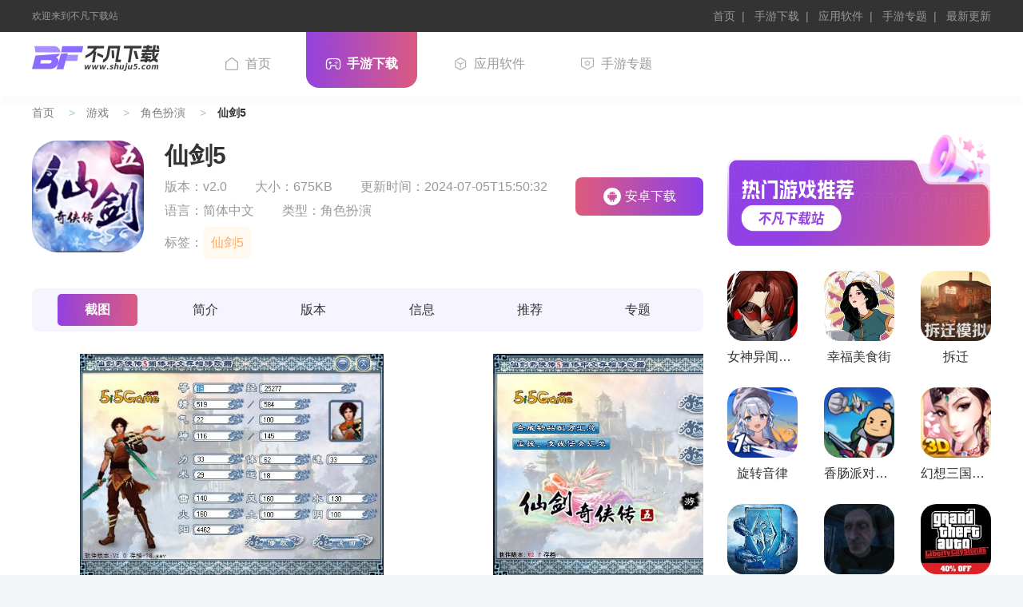

--- FILE ---
content_type: text/html; charset=utf-8
request_url: http://www.shuju5.com/azgame/1908.html
body_size: 16902
content:

<!DOCTYPE html>
<html>

<head>
    <meta http-equiv="Content-Type" content="text/html; charset=utf-8" />
    <meta http-equiv="X-UA-Compatible" content="IE=edge,chrome=1" />
    <title>仙剑5补丁下载安装教程-仙剑5补丁下载2.0版本安装-不凡下载站</title>
      <meta name="viewport" content="width=device-width, initial-scale=1.0">

    <meta name="applicable-device" content="pc">
    <meta http-equiv="Cache-Control" content="no-transform" />
    <meta http-equiv="Cache-Control" content="no-siteapp" />
    <link rel="alternate" media="only screen and (max-width: 640px)" href="https://m.shuju5.com/azgame/1908.html">
    <meta name="mobile-agent" content="format=html5;url=https://m.shuju5.com/azgame/1908.html"/>
    <meta name="mobile-agent" content="format=xhtml5;url=https://m.shuju5.com/azgame/1908.html"/>
        <meta name="keywords" content="仙剑5">
    <meta name="description" content="      " />
    <link rel="stylesheet" href="/static/new_lw/css/photoswipe.css">
    <link rel="stylesheet" type="text/css" href="/static/new_lw/css/swiper.min.css">
    <link type="text/css" rel="stylesheet" href="/static/new_lw/css/index.min.css?v=12" />
    <link type="text/css" rel="stylesheet" href="/static/new_lw/css/info.min.css" />
    <script src="/static/new_lw/js/jquery-3.6.4.min.js" type="text/javascript" charset="utf-8"></script>
    <script>pageConfig = window.pageConfig = { "cid": 17, "isshow": 2 ,type:"game" ,id:1908}</script>
    
    <script type="text/javascript" src="https://seoweb.715083.com/comjs/init20250825_version.js?v=4.3"></script>
</head>

<body>

     <header>
        <div class="headTop">
            <div class="boxWrap">
                <p class="txt">欢迎来到不凡下载站</p>
                <p>
                    <a href="/" target="_blank">首页</a>
                    <a href="/azgame/" target="_blank">手游下载</a>
                    <a href="/soft/" target="_blank">应用软件</a>
                    <a href="/zt/" target="_blank">手游专题</a>
                    <a href="/azgame/news/" target="_blank">最新更新</a>

                </p>
            </div>
        </div>
        <div class="headWrap">
            <a href="/" target="_self" class="logo">
                <img src="/static/img/logo.png" alt="不凡下载站">
            </a>
            <nav>
                <ul>
                    <li class="item"><a href="/" target="_blank"><i></i>首页</a></li>
                    <li class="item current"><a href="/azgame/" target="_blank"><i></i>手游下载</a></li>
                    <li class="item"><a href="/soft/" target="_blank"><i></i>应用软件</a></li>
                    <li class="item" style="display:none;"><a href="/" target="_blank"><i></i>新闻资讯</a></li>
                    <li class="item"><a href="/zt/" target="_blank"><i></i>手游专题</a></li>
                    <li class="item" style="display:none;"><a href="/" target="_blank"><i></i>排行榜</a></li>
                </ul>
            </nav>

        </div>
    </header>

    <div class="bodyWrap">
        <section class="crumbsBox">
            <div class="boxWrap">
                <a href="" target="_blank">首页</a>
                <a href="/azgame/" target="_blank">游戏</a>
                <a href="/azgame/rpg/" target="_blank">角色扮演</a>
                
                仙剑5            </div>
        </section>

        <div class="gdBodyWrap">
            <div class="boxWrap">
                <div class="boxL">
                    <section class="gdDetailBox">
                        <div class="imgBox">
                            <img src="https://img.shuju5.com/nesyouxi/pcdown/0f69f2a4-f6ce-4331-a297-dc6ef9c873a7.png" alt="仙剑5">
                        </div>
                        <div class="imgInfo">
                            <h1>仙剑5</h1>
                            <p>
                                <span>版本：<i>v2.0</i></span>
                                <span>大小：675KB</span>
                                <span>更新时间：2024-07-05T15:50:32</span>
                                 <span>语言：<i>简体中文</i></span>
                                <span>类型：角色扮演</span>
                            </p>
                                                        <p>
                                标签：
                                <span class="tags">
                                                                        <i>仙剑5</i>
                                                                                                        </span>
                            </p>
                                                    </div>
                        <div class="downBtns downBtn downbtn">

                                                        <a href="/az/down/1/android/1908/" class="androidBtn adrBtn adr android" style=""><i class="icon"></i>安卓下载</a>
                                                                                    
                            

                            

                        </div>

                    </section>


                    <section class="gdMainBox">
                        <ul class="boxMenu">
                            <li class="active"><a href="javascript:;"
                                    onclick="scrollInToViewByClass('gdScreenBox')">截图</a></li>
                            <li><a href="javascript:;" onclick="scrollInToViewByClass('gdIntroBox')">简介</a></li>
                            <li><a href="javascript:;" onclick="scrollInToViewByClass('gdVersionsBox')">版本</a></li>
                            <li><a href="javascript:;" onclick="scrollInToViewByClass('gdInfoBox')">信息</a></li>
                            <li><a href="javascript:;" onclick="scrollInToViewByClass('gdRecomBox')">推荐</a></li>
                            <li><a href="javascript:;" onclick="scrollInToViewByClass('gdGuideBox')">专题</a></li>
                        </ul>
                    </section>
                    <section class="gdScreenBox">
                        <div class="gdSwBox swiper-container" id="swDetailCount">

                            <div class="swiper-wrapper">
                                
                                                
                                <div class="swiper-slide imgBox">
                                    <img src="https://img.shuju5.com/nesyouxi/pcdown/d8ee3561-239c-40d7-a962-5fe812e62b46.jpg"
                                        alt="" />
                                </div>
                                                
                                <div class="swiper-slide imgBox">
                                    <img src="https://img.shuju5.com/nesyouxi/pcdown/58e85b79-0bec-4ae4-8f2a-cc705f44f8c3.jpg"
                                        alt="" />
                                </div>
                                                            </div>
                            <div class="swiper-scrollbar"></div>
                        </div>
                    </section>
                    <section class="gdIntroBox">
                        <div class="inTitle">
                            <div class="titleL">
                                <i class="icon"></i>
                                <p>游戏简介</p>
                            </div>
                        </div>
                        <div class="boxCont" id="detailCount">
                                <p><strong>仙剑5下载安装教程</strong>，《仙剑5》这款游戏运行非常稳定，其自由度非常高，可以自由修改功能属性。在游戏中，你可以不断解锁新的画面，还可以一键切换场景。</p><h3>仙剑52.0优势</h3><p>1、先下载游戏安装</p><p>2、下载仙剑奇侠传5并解压</p><p>3、将Patch文件夹下所有文件覆盖到仙剑奇侠传5安装目录下</p><p>4、点击桌面快捷方式进入游戏，点击“游戏开始”</p><p>5、等待1分钟左右，在弹出“OK”字样后退出程序重新进入</p><p>6、可以正常开始游戏！</p><p style="text-align:center"><img src="https://img.shuju5.com/nesyouxi/pcdown/d8ee3561-239c-40d7-a962-5fe812e62b46.jpg" alt="image.png"/></p><h3>仙剑52.0特色</h3><p>1、回合制角色扮演游戏。</p><p>2、古风人物造型和配音。</p><p>3、宏大的仙侠世界背景和剧情。</p><p>4、丰富的游戏任务选择和支线。</p><p>5、强大的游戏制作团队和阵容。</p><h3>仙剑52.0测评</h3><p>优点：游戏画面即有优点也有缺点，光影效果和动态画面很棒，游戏音乐继承了仙剑的系列的优秀传统，在某些系统创新上也做得不错。</p><p>缺点：&lt;游戏引擎是硬伤，人物造型和动作僵硬，赖以成名的剧情也很牵强，锁定视角可以让游戏制作省掉很多功夫，但也让游戏显得那么不饱满。游戏引擎是硬伤，人物造型和动作僵硬，赖以成名的剧情也很牵强，锁定视角可以让游戏制作省掉很多功夫，但也让游戏显得那么不饱满。</p>                        </div>
                    </section>


                    <section class="gdInfoBox">
                        <div class="inTitle">
                            <div class="titleL">
                                <p>游戏信息</p>
                            </div>
                            <a href="javascript:;" class="titleR feedbackBtn">反馈<i class="icon"></i></a>
                        </div>
                        <ul class="infoList">
                            <li>游戏大小：<span>675KB</span></li>
                            <li>当前版本：<span>v2.0</span></li>
                                                        <li>是否收费：<span>免费</span></li>
                            <li>游戏语言：<span>简体中文</span></li>
                                                        <li>权限说明：<span class="gPower">点击查看</span></li>
                            <li>隐私说明：
                            <span>
                                <a class="gSecret">点击查看</a>
                            </span>
                            </li>
                        </ul>
                    </section>
                                        <section class="gdVersionsBox">
                        <div class="inTitle">
                            <div class="titleL">
                                <p>相关版本</p>
                            </div>
                        </div>
                        <ul class="az-xgbb">
                                                        <li>
                                <a href="/azgame/4525.html">
                                    <i>
                                        <img src="https://img.shuju5.com/nesyouxi/pcdown/11111.jpg" alt="仙剑5前传修改器最新版">
                                    </i>
                                    <p>仙剑5前传修改器最新版</p>
                                                                        <span><img src="/static/new_lw/img/star4.png"></span>
                                                                        <font>大小：1.86MB</font>
                                    <strong>下载</strong>
                                </a>
                            </li>
                                                                                </ul>
                    </section>
                                        <section class="gdRecomBox">
                        <div class="inTitle">
                            <div class="titleL">
                                <p>同类推荐</p>
                            </div>
                            <a href="/azgame/rpg/" class="titleR">更多<i class="icon"></i></a>
                        </div>
                        <ul class="multiColumnList">
                                                        <li>
                                <a href="/azgame/3737.html" target="_blank">
                                    <div class="imgBox">
                                        <img alt="雷电将军的俘虏生活最新版汉化版" title="雷电将军的俘虏生活最新版汉化版"
                                            src="https://img.shuju5.com/nesyouxi/pcdown/2024-06-06/171764377666612a00cc69c.png">
                                    </div>
                                    <div class="imgInfo">
                                        <p>雷电将军的俘虏生活最新版汉化版</p>
                                        <p class="tip"><span>角色扮演</span><span>135.03MB</span></p>
                                        <div class="btnItem">查看</div>
                                    </div>
                                </a>
                            </li>
                                                                                    <li>
                                <a href="/azgame/3229.html" target="_blank">
                                    <div class="imgBox">
                                        <img alt="幻兽帕鲁手机版" title="幻兽帕鲁手机版"
                                            src="//img.shuju5.com/nesyouxi/pcdown/67064fdfae408.jpg">
                                    </div>
                                    <div class="imgInfo">
                                        <p>幻兽帕鲁手机版</p>
                                        <p class="tip"><span>角色扮演</span><span>69.18MB</span></p>
                                        <div class="btnItem">查看</div>
                                    </div>
                                </a>
                            </li>
                                                                                    <li>
                                <a href="/azgame/6342.html" target="_blank">
                                    <div class="imgBox">
                                        <img alt="未来战士重置版v2.0.1" title="未来战士重置版v2.0.1"
                                            src="//img.shuju5.com/nesyouxi/static/game_img_basic/logo_586421.png">
                                    </div>
                                    <div class="imgInfo">
                                        <p>未来战士重置版v2.0.1</p>
                                        <p class="tip"><span>角色扮演</span><span>74.77MB</span></p>
                                        <div class="btnItem">查看</div>
                                    </div>
                                </a>
                            </li>
                                                                                    <li>
                                <a href="/azgame/7211.html" target="_blank">
                                    <div class="imgBox">
                                        <img alt="异象回声" title="异象回声"
                                            src="//img.shuju5.com/nesyouxi/pcdown/6736e31dab42a.png">
                                    </div>
                                    <div class="imgInfo">
                                        <p>异象回声</p>
                                        <p class="tip"><span>角色扮演</span><span>1.66G</span></p>
                                        <div class="btnItem">查看</div>
                                    </div>
                                </a>
                            </li>
                                                                                    <li>
                                <a href="/azgame/13604.html" target="_blank">
                                    <div class="imgBox">
                                        <img alt="生存极限吃鸡射击" title="生存极限吃鸡射击"
                                            src="https://game-img.nesyouxi.net/apk20/2025-06-28/1751017102_685e668e93a3e.jpg">
                                    </div>
                                    <div class="imgInfo">
                                        <p>生存极限吃鸡射击</p>
                                        <p class="tip"><span>角色扮演</span><span>26.42MB</span></p>
                                        <div class="btnItem">查看</div>
                                    </div>
                                </a>
                            </li>
                                                                                    <li>
                                <a href="/azgame/2215.html" target="_blank">
                                    <div class="imgBox">
                                        <img alt="最终幻想8汉化补丁" title="最终幻想8汉化补丁"
                                            src="https://img.shuju5.com/nesyouxi/pcdown/202306081456332856.png">
                                    </div>
                                    <div class="imgInfo">
                                        <p>最终幻想8汉化补丁</p>
                                        <p class="tip"><span>角色扮演</span><span>18.8MB</span></p>
                                        <div class="btnItem">查看</div>
                                    </div>
                                </a>
                            </li>
                                                                                                                                                                                                                                                        </ul>
                    </section>
                                        <section class="gdHotTxtBox">
                        <div class="inTitle">
                            <div class="titleL">
                                实时热词
                            </div>
                        </div>
                        <div class="swBoxWrap">
                    <div class="swHotTxtBox swiper">
                        <ul class="labelList swiper-wrapper">
                                                        <li class="swiper-slide"><a href="/zt/dbdzdyxsjb/"><i></i>带兵打仗的游戏手机版</a>
                            </li>
                                                                                    <li class="swiper-slide"><a href="/zt/dyrcghzsjsy/"><i></i>第一人称高画质射击手游</a>
                            </li>
                                                                                    <li class="swiper-slide"><a href="/zt/zjkhjzfzdsjyx/"><i></i>自己开荒建造房子的手机游戏</a>
                            </li>
                                                                                    <li class="swiper-slide"><a href="/zt/jdjfxyjztqyb/"><i></i>几点几分下雨精准天气预报</a>
                            </li>
                                                                                    <li class="swiper-slide"><a href="/zt/zjdyjcscldxyx/"><i></i>最近抖音经常刷出来的小游戏</a>
                            </li>
                                                                                    <li class="swiper-slide"><a href="/zt/wx99999z999999jbdyx/"><i></i>无限99999钻999999金币的游戏</a>
                            </li>
                                                                                    <li class="swiper-slide"><a href="/zt/kdmdmfrj/"><i></i>看动漫的免费软件</a>
                            </li>
                                                                                    <li class="swiper-slide"><a href="/zt/zzclyxtj/"><i></i>战争策略游戏推荐</a>
                            </li>
                                                                                    <li class="swiper-slide"><a href="/zt/sh0kwjcqwdyx/"><i></i>适合0氪玩家长期玩的游戏</a>
                            </li>
                                                                                    <li class="swiper-slide"><a href="/zt/zykfdscyx/"><i></i>自由开放的赛车游戏</a>
                            </li>
                                                                                    <li class="swiper-slide"><a href="/zt/mfwsylrj/"><i></i>免费无损音乐软件</a>
                            </li>
                                                                                    <li class="swiper-slide"><a href="/zt/jjspdrjappmf/"><i></i>剪辑视频的软件app免费</a>
                            </li>
                                                                                    <li class="swiper-slide"><a href="/zt/hwdxxlyx/"><i></i>好玩的消消乐游戏</a>
                            </li>
                                                                                    <li class="swiper-slide"><a href="/zt/gjszbdsytj/"><i></i>挂机刷装备的手游推荐</a>
                            </li>
                                                                                    <li class="swiper-slide"><a href="/zt/sjrjmf1/"><i></i>社交软件免费</a>
                            </li>
                                                                                    <li class="swiper-slide"><a href="/zt/hxdmx/"><i></i>滑雪大冒险</a>
                            </li>
                                                                                    <li class="swiper-slide"><a href="/zt/myzxjmf/"><i></i>美颜照相机免费</a>
                            </li>
                                                                                    <li class="swiper-slide"><a href="/zt/xgzpxshccdrj/"><i></i>修改照片像素和尺寸的软件</a>
                            </li>
                                                                                    <li class="swiper-slide"><a href="/zt/lkdjtfyx/"><i></i>老款单机塔防游戏</a>
                            </li>
                                                                                    <li class="swiper-slide"><a href="/zt/zgzdrjapp/"><i></i>找工作的软件app</a>
                            </li>
                                                                                    <li class="swiper-slide"><a href="/zt/sjztrj/"><i></i>手机主题软件</a>
                            </li>
                                                                                    <li class="swiper-slide"><a href="/zt/mftsrj/"><i></i>免费听书软件</a>
                            </li>
                                                                                    <li class="swiper-slide"><a href="/zt/xyydrj/"><i></i>学英语的软件</a>
                            </li>
                                                                                    <li class="swiper-slide"><a href="/zt/mgxs/"><i></i>猛鬼宿舍</a>
                            </li>
                                                                                    <li class="swiper-slide"><a href="/zt/sstqybzzqdappmf/"><i></i>实时天气预报最准确的app免费</a>
                            </li>
                                                                                    <li class="swiper-slide"><a href="/zt/sjfyqzjfy/"><i></i>手机翻译器直接翻译</a>
                            </li>
                                                                                    <li class="swiper-slide"><a href="/zt/hwdhhzyx/"><i></i>好玩的回合制游戏</a>
                            </li>
                                                                                    <li class="swiper-slide"><a href="/zt/wzmndkkqrj/"><i></i>位置模拟打卡考勤软件</a>
                            </li>
                                                                                    <li class="swiper-slide"><a href="/zt/mftsrjqmfwhy/"><i></i>免费听书软件全免费无会员</a>
                            </li>
                                                                                    <li class="swiper-slide"><a href="/zt/htsw/"><i></i>海棠书屋</a>
                            </li>
                                                                                    <li class="swiper-slide"><a href="/zt/jz15rtqyb/"><i></i>精准15日天气预报</a>
                            </li>
                                                                                    <li class="swiper-slide"><a href="/zt/kyljdsytj/"><i></i>可以联机的手游推荐</a>
                            </li>
                                                                                    <li class="swiper-slide"><a href="/zt/kwyl/"><i></i>酷我音乐</a>
                            </li>
                                                                                    <li class="swiper-slide"><a href="/zt/kxsmfdrj/"><i></i>看小说免费的软件</a>
                            </li>
                                                                                    <li class="swiper-slide"><a href="/zt/whqsyrjmfb/"><i></i>无痕去水印软件免费版</a>
                            </li>
                                                                                    <li class="swiper-slide"><a href="/zt/fdmnjyyx/"><i></i>饭店模拟经营游戏</a>
                            </li>
                                                                                    <li class="swiper-slide"><a href="/zt/sjwpcdyxdmnq/"><i></i>手机玩pc端游戏的模拟器</a>
                            </li>
                                                                                    <li class="swiper-slide"><a href="/zt/ldxlyxdq/"><i></i>老爹系列游戏大全</a>
                            </li>
                                                                                    <li class="swiper-slide"><a href="/zt/djssjyx/"><i></i>打僵尸射击游戏</a>
                            </li>
                                                                                    <li class="swiper-slide"><a href="/zt/xdzzcllyx/"><i></i>现代战争策略类游戏</a>
                            </li>
                                                                                    <li class="swiper-slide"><a href="/zt/zqmfylapp/"><i></i>最全免费音乐app</a>
                            </li>
                                                                                    <li class="swiper-slide"><a href="/zt/bkjdlxxxsy/"><i></i>不氪金的良心仙侠手游</a>
                            </li>
                                                                                    <li class="swiper-slide"><a href="/zt/sgdjbsjyx/"><i></i>三国单机版手机游戏</a>
                            </li>
                                                                                    <li class="swiper-slide"><a href="/zt/mfgksydhpdrj/"><i></i>免费观看所有动画片的软件</a>
                            </li>
                                                                                    <li class="swiper-slide"><a href="/zt/mfddsptjapp/"><i></i>免费的短视频推荐app</a>
                            </li>
                                                                                    <li class="swiper-slide"><a href="/zt/zxzsrj/"><i></i>准星助手软件</a>
                            </li>
                                                                                    <li class="swiper-slide"><a href="/zt/spzzrjapp/"><i></i>视频制作软件app</a>
                            </li>
                                                                                    <li class="swiper-slide"><a href="/zt/nljdscyx/"><i></i>能联机的生存游戏</a>
                            </li>
                                                                                    <li class="swiper-slide"><a href="/zt/bjkfdsjrjmfd/"><i></i>比较开放的社交软件免费的</a>
                            </li>
                                                                                    <li class="swiper-slide"><a href="/zt/mfzdjrj/"><i></i>免费追短剧软件</a>
                            </li>
                                                                                    <li class="swiper-slide"><a href="/zt/wwlwdldyx/"><i></i>无网络无登录的游戏</a>
                            </li>
                                                                                    <li class="swiper-slide"><a href="/zt/ycy/"><i></i>鱼吃鱼</a>
                            </li>
                                                                                    <li class="swiper-slide"><a href="/zt/pzrj/"><i></i>拍照软件</a>
                            </li>
                                                                                    <li class="swiper-slide"><a href="/zt/djsjyx/"><i></i>单机射击游戏</a>
                            </li>
                                                                                    <li class="swiper-slide"><a href="/zt/skygy/"><i></i>sky光遇</a>
                            </li>
                                                                                    <li class="swiper-slide"><a href="/zt/drzyljsjyx/"><i></i>多人自由联机手机游戏</a>
                            </li>
                                                                                    <li class="swiper-slide"><a href="/zt/jzhyddtdhrj/"><i></i>精准好用的地图导航软件</a>
                            </li>
                                                                                    <li class="swiper-slide"><a href="/zt/xzzhdkgrj/"><i></i>现在最火的k歌软件</a>
                            </li>
                                                                                    <li class="swiper-slide"><a href="/zt/zxyydmfrj/"><i></i>自学英语的免费软件</a>
                            </li>
                                                                                    <li class="swiper-slide"><a href="/zt/djyxbxywljnwd/"><i></i>单机游戏不需要网络就能玩的</a>
                            </li>
                                                                                    <li class="swiper-slide"><a href="/zt/dtts/"><i></i>地铁逃生</a>
                            </li>
                                                                                    <li class="swiper-slide"><a href="/zt/sjmnkfjyx/"><i></i>手机模拟开飞机游戏</a>
                            </li>
                                                                                    <li class="swiper-slide"><a href="/zt/nkdrhfzdwxdt/"><i></i>能看到人和房子的卫星地图</a>
                            </li>
                                                                                    <li class="swiper-slide"><a href="/zt/mfqsygj/"><i></i>免费去水印工具</a>
                            </li>
                                                                                    <li class="swiper-slide"><a href="/zt/djqsjb/"><i></i>点击器手机版</a>
                            </li>
                                                                                    <li class="swiper-slide"><a href="/zt/msmmdldyx/"><i></i>免实名免登录的游戏</a>
                            </li>
                                                                                    <li class="swiper-slide"><a href="/zt/kykrhdsjdrj/"><i></i>可以看任何电视剧的软件</a>
                            </li>
                                                                                    <li class="swiper-slide"><a href="/zt/jzgjzbmmdzlsy/"><i></i>建造国家招兵买马打仗类手游</a>
                            </li>
                                                                                    <li class="swiper-slide"><a href="/zt/zhdmgtsprj/"><i></i>最好的买高铁售票软件</a>
                            </li>
                                                                                    <li class="swiper-slide"><a href="/zt/wxzswxjbwxdqdyx/"><i></i>无限钻石无限金币无限点券的游戏</a>
                            </li>
                                                                                                                                                                                                                                                                                                                                                                                                                                                                                                                                                                                                                                                                                                                                                                                                                                                                                                                                                                                                                                                                                                                                                                                                                                                                                                                                                                                                                                                                                                                                                                                                                                                                                                                                                                                                                                                                                                                                                                                                                                                                                                                                                                                                                                                                                                                                                                                                                                                                                                                                                                                                                                                                                                                                                                                                                                                                                                                                                                                                                                                                                                                                                                                                                                                                                                                                                                                                                                                                                                                                                                                                                                                                                                                                                                                                                                                                                                                                                                                                                                                                                                                                                                                                                                                                                                                                                                                                                                                                                                                                                                                                                                                                                                                                                                                                                                                                                                                                                                                                                                                                                                                                                                                                                                                                                                                                                                                                                                                                                                                                                                                                                                                                                                                                                                                                                                                                                                                                                                                                                                                                                                                                                                                                                                                                                                <li class="swiper-slide"><a href="/zt/dbdzdyxsjb/"><i></i>带兵打仗的游戏手机版</a>
                            </li>
                                                                                    <li class="swiper-slide"><a href="/zt/dyrcghzsjsy/"><i></i>第一人称高画质射击手游</a>
                            </li>
                                                                                    <li class="swiper-slide"><a href="/zt/zjkhjzfzdsjyx/"><i></i>自己开荒建造房子的手机游戏</a>
                            </li>
                                                                                    <li class="swiper-slide"><a href="/zt/jdjfxyjztqyb/"><i></i>几点几分下雨精准天气预报</a>
                            </li>
                                                                                    <li class="swiper-slide"><a href="/zt/zjdyjcscldxyx/"><i></i>最近抖音经常刷出来的小游戏</a>
                            </li>
                                                                                    <li class="swiper-slide"><a href="/zt/wx99999z999999jbdyx/"><i></i>无限99999钻999999金币的游戏</a>
                            </li>
                                                                                    <li class="swiper-slide"><a href="/zt/kdmdmfrj/"><i></i>看动漫的免费软件</a>
                            </li>
                                                                                    <li class="swiper-slide"><a href="/zt/zzclyxtj/"><i></i>战争策略游戏推荐</a>
                            </li>
                                                                                    <li class="swiper-slide"><a href="/zt/sh0kwjcqwdyx/"><i></i>适合0氪玩家长期玩的游戏</a>
                            </li>
                                                                                    <li class="swiper-slide"><a href="/zt/zykfdscyx/"><i></i>自由开放的赛车游戏</a>
                            </li>
                                                                                    <li class="swiper-slide"><a href="/zt/mfwsylrj/"><i></i>免费无损音乐软件</a>
                            </li>
                                                                                    <li class="swiper-slide"><a href="/zt/jjspdrjappmf/"><i></i>剪辑视频的软件app免费</a>
                            </li>
                                                                                    <li class="swiper-slide"><a href="/zt/hwdxxlyx/"><i></i>好玩的消消乐游戏</a>
                            </li>
                                                                                    <li class="swiper-slide"><a href="/zt/gjszbdsytj/"><i></i>挂机刷装备的手游推荐</a>
                            </li>
                                                                                    <li class="swiper-slide"><a href="/zt/sjrjmf1/"><i></i>社交软件免费</a>
                            </li>
                                                                                    <li class="swiper-slide"><a href="/zt/hxdmx/"><i></i>滑雪大冒险</a>
                            </li>
                                                                                    <li class="swiper-slide"><a href="/zt/myzxjmf/"><i></i>美颜照相机免费</a>
                            </li>
                                                                                    <li class="swiper-slide"><a href="/zt/xgzpxshccdrj/"><i></i>修改照片像素和尺寸的软件</a>
                            </li>
                                                                                    <li class="swiper-slide"><a href="/zt/lkdjtfyx/"><i></i>老款单机塔防游戏</a>
                            </li>
                                                                                    <li class="swiper-slide"><a href="/zt/zgzdrjapp/"><i></i>找工作的软件app</a>
                            </li>
                                                                                    <li class="swiper-slide"><a href="/zt/sjztrj/"><i></i>手机主题软件</a>
                            </li>
                                                                                    <li class="swiper-slide"><a href="/zt/mftsrj/"><i></i>免费听书软件</a>
                            </li>
                                                                                    <li class="swiper-slide"><a href="/zt/xyydrj/"><i></i>学英语的软件</a>
                            </li>
                                                                                    <li class="swiper-slide"><a href="/zt/mgxs/"><i></i>猛鬼宿舍</a>
                            </li>
                                                                                    <li class="swiper-slide"><a href="/zt/sstqybzzqdappmf/"><i></i>实时天气预报最准确的app免费</a>
                            </li>
                                                                                    <li class="swiper-slide"><a href="/zt/sjfyqzjfy/"><i></i>手机翻译器直接翻译</a>
                            </li>
                                                                                    <li class="swiper-slide"><a href="/zt/hwdhhzyx/"><i></i>好玩的回合制游戏</a>
                            </li>
                                                                                    <li class="swiper-slide"><a href="/zt/wzmndkkqrj/"><i></i>位置模拟打卡考勤软件</a>
                            </li>
                                                                                    <li class="swiper-slide"><a href="/zt/mftsrjqmfwhy/"><i></i>免费听书软件全免费无会员</a>
                            </li>
                                                                                    <li class="swiper-slide"><a href="/zt/htsw/"><i></i>海棠书屋</a>
                            </li>
                                                                                    <li class="swiper-slide"><a href="/zt/jz15rtqyb/"><i></i>精准15日天气预报</a>
                            </li>
                                                                                    <li class="swiper-slide"><a href="/zt/kyljdsytj/"><i></i>可以联机的手游推荐</a>
                            </li>
                                                                                    <li class="swiper-slide"><a href="/zt/kwyl/"><i></i>酷我音乐</a>
                            </li>
                                                                                    <li class="swiper-slide"><a href="/zt/kxsmfdrj/"><i></i>看小说免费的软件</a>
                            </li>
                                                                                    <li class="swiper-slide"><a href="/zt/whqsyrjmfb/"><i></i>无痕去水印软件免费版</a>
                            </li>
                                                                                    <li class="swiper-slide"><a href="/zt/fdmnjyyx/"><i></i>饭店模拟经营游戏</a>
                            </li>
                                                                                    <li class="swiper-slide"><a href="/zt/sjwpcdyxdmnq/"><i></i>手机玩pc端游戏的模拟器</a>
                            </li>
                                                                                    <li class="swiper-slide"><a href="/zt/ldxlyxdq/"><i></i>老爹系列游戏大全</a>
                            </li>
                                                                                    <li class="swiper-slide"><a href="/zt/djssjyx/"><i></i>打僵尸射击游戏</a>
                            </li>
                                                                                    <li class="swiper-slide"><a href="/zt/xdzzcllyx/"><i></i>现代战争策略类游戏</a>
                            </li>
                                                                                    <li class="swiper-slide"><a href="/zt/zqmfylapp/"><i></i>最全免费音乐app</a>
                            </li>
                                                                                    <li class="swiper-slide"><a href="/zt/bkjdlxxxsy/"><i></i>不氪金的良心仙侠手游</a>
                            </li>
                                                                                    <li class="swiper-slide"><a href="/zt/sgdjbsjyx/"><i></i>三国单机版手机游戏</a>
                            </li>
                                                                                    <li class="swiper-slide"><a href="/zt/mfgksydhpdrj/"><i></i>免费观看所有动画片的软件</a>
                            </li>
                                                                                    <li class="swiper-slide"><a href="/zt/mfddsptjapp/"><i></i>免费的短视频推荐app</a>
                            </li>
                                                                                    <li class="swiper-slide"><a href="/zt/zxzsrj/"><i></i>准星助手软件</a>
                            </li>
                                                                                    <li class="swiper-slide"><a href="/zt/spzzrjapp/"><i></i>视频制作软件app</a>
                            </li>
                                                                                    <li class="swiper-slide"><a href="/zt/nljdscyx/"><i></i>能联机的生存游戏</a>
                            </li>
                                                                                    <li class="swiper-slide"><a href="/zt/bjkfdsjrjmfd/"><i></i>比较开放的社交软件免费的</a>
                            </li>
                                                                                    <li class="swiper-slide"><a href="/zt/mfzdjrj/"><i></i>免费追短剧软件</a>
                            </li>
                                                                                    <li class="swiper-slide"><a href="/zt/wwlwdldyx/"><i></i>无网络无登录的游戏</a>
                            </li>
                                                                                    <li class="swiper-slide"><a href="/zt/ycy/"><i></i>鱼吃鱼</a>
                            </li>
                                                                                    <li class="swiper-slide"><a href="/zt/pzrj/"><i></i>拍照软件</a>
                            </li>
                                                                                    <li class="swiper-slide"><a href="/zt/djsjyx/"><i></i>单机射击游戏</a>
                            </li>
                                                                                    <li class="swiper-slide"><a href="/zt/skygy/"><i></i>sky光遇</a>
                            </li>
                                                                                    <li class="swiper-slide"><a href="/zt/drzyljsjyx/"><i></i>多人自由联机手机游戏</a>
                            </li>
                                                                                    <li class="swiper-slide"><a href="/zt/jzhyddtdhrj/"><i></i>精准好用的地图导航软件</a>
                            </li>
                                                                                    <li class="swiper-slide"><a href="/zt/xzzhdkgrj/"><i></i>现在最火的k歌软件</a>
                            </li>
                                                                                    <li class="swiper-slide"><a href="/zt/zxyydmfrj/"><i></i>自学英语的免费软件</a>
                            </li>
                                                                                    <li class="swiper-slide"><a href="/zt/djyxbxywljnwd/"><i></i>单机游戏不需要网络就能玩的</a>
                            </li>
                                                                                    <li class="swiper-slide"><a href="/zt/dtts/"><i></i>地铁逃生</a>
                            </li>
                                                                                    <li class="swiper-slide"><a href="/zt/sjmnkfjyx/"><i></i>手机模拟开飞机游戏</a>
                            </li>
                                                                                    <li class="swiper-slide"><a href="/zt/nkdrhfzdwxdt/"><i></i>能看到人和房子的卫星地图</a>
                            </li>
                                                                                    <li class="swiper-slide"><a href="/zt/mfqsygj/"><i></i>免费去水印工具</a>
                            </li>
                                                                                    <li class="swiper-slide"><a href="/zt/djqsjb/"><i></i>点击器手机版</a>
                            </li>
                                                                                    <li class="swiper-slide"><a href="/zt/msmmdldyx/"><i></i>免实名免登录的游戏</a>
                            </li>
                                                                                    <li class="swiper-slide"><a href="/zt/kykrhdsjdrj/"><i></i>可以看任何电视剧的软件</a>
                            </li>
                                                                                    <li class="swiper-slide"><a href="/zt/jzgjzbmmdzlsy/"><i></i>建造国家招兵买马打仗类手游</a>
                            </li>
                                                                                    <li class="swiper-slide"><a href="/zt/zhdmgtsprj/"><i></i>最好的买高铁售票软件</a>
                            </li>
                                                                                    <li class="swiper-slide"><a href="/zt/wxzswxjbwxdqdyx/"><i></i>无限钻石无限金币无限点券的游戏</a>
                            </li>
                                                                                                                                                                                                                                                                                                                                                                                                                                                                                                                                                                                                                                                                                                                                                                                                                                                                                                                                                                                                                                                                                                                                                                                                                                                                                                                                                                                                                                                                                                                                                                                                                                                                                                                                                                                                                                                                                                                                                                                                                                                                                                                                                                                                                                                                                                                                                                                                                                                                                                                                                                                                                                                                                                                                                                                                                                                                                                                                                                                                                                                                                                                                                                                                                                                                                                                                                                                                                                                                                                                                                                                                                                                                                                                                                                                                                                                                                                                                                                                                                                                                                                                                                                                                                                                                                                                                                                                                                                                                                                                                                                                                                                                                                                                                                                                                                                                                                                                                                                                                                                                                                                                                                                                                                                                                                                                                                                                                                                                                                                                                                                                                                                                                                                                                                                                                                                                                                                                                                                                                                                                                                                                                                                                                                                                                                            </ul>
                    </div>
                    
                    <div class="swHotTxtBox swiper">
                        <ul class="labelList swiper-wrapper">
                                                                                                                                                                                                                                                                                                                                                                                                                                                                                                                                                                                                                                                                                                                                                                                                                                                                                                                                                                                                                                                                                                                                                                                                                                                                                                                                                                                                                                                                                                                                                                                                                                                                                                                                                                                                                                                                                                                                                                                                                                                                                                <li class="swiper-slide"><a href="/zt/shcqwdsgsy/"><i></i>适合长期玩的三国手游</a>
                            </li>
                                                                                    <li class="swiper-slide"><a href="/zt/cgzydkfsjyxsy/"><i></i>超高自由度开放世界游戏手游</a>
                            </li>
                                                                                    <li class="swiper-slide"><a href="/zt/hydsjfyrj/"><i></i>好用的手机翻译软件</a>
                            </li>
                                                                                    <li class="swiper-slide"><a href="/zt/wndtrjsys/"><i></i>万能答题软件扫一扫</a>
                            </li>
                                                                                    <li class="swiper-slide"><a href="/zt/kyztpsbjwzdrj/"><i></i>可以在图片上编辑文字的软件</a>
                            </li>
                                                                                    <li class="swiper-slide"><a href="/zt/dwzjqdtqyb/"><i></i>定位最精确的天气预报</a>
                            </li>
                                                                                    <li class="swiper-slide"><a href="/zt/xzynwdsy/"><i></i>小众又耐玩的手游</a>
                            </li>
                                                                                    <li class="swiper-slide"><a href="/zt/mywlykykxsdrj/"><i></i>没有网络也可以看小说的软件</a>
                            </li>
                                                                                    <li class="swiper-slide"><a href="/zt/mfbzrjapp/"><i></i>免费壁纸软件app</a>
                            </li>
                                                                                    <li class="swiper-slide"><a href="/zt/hwdmsyxhj/"><i></i>好玩的美食游戏合集</a>
                            </li>
                                                                                    <li class="swiper-slide"><a href="/zt/mfbdczhdrj/"><i></i>免费背单词最好的软件</a>
                            </li>
                                                                                    <li class="swiper-slide"><a href="/zt/ljqlrj/"><i></i>垃圾清理软件</a>
                            </li>
                                                                                    <li class="swiper-slide"><a href="/zt/rtk/"><i></i>软天空</a>
                            </li>
                                                                                    <li class="swiper-slide"><a href="/zt/djyxwxlw/"><i></i>单机游戏无需联网</a>
                            </li>
                                                                                    <li class="swiper-slide"><a href="/zt/bffdypzhrj/"><i></i>不付费的音频转换软件</a>
                            </li>
                                                                                    <li class="swiper-slide"><a href="/zt/bmsq/"><i></i>八门神器</a>
                            </li>
                                                                                    <li class="swiper-slide"><a href="/zt/wxjbbdsytj/"><i></i>无限金币版的手游推荐</a>
                            </li>
                                                                                    <li class="swiper-slide"><a href="/zt/mfdbsqrj/"><i></i>免费的变声器软件</a>
                            </li>
                                                                                    <li class="swiper-slide"><a href="/zt/qmfdylapp/"><i></i>全免费的音乐app</a>
                            </li>
                                                                                    <li class="swiper-slide"><a href="/zt/zydjjrj/"><i></i>专业的剪辑软件</a>
                            </li>
                                                                                    <li class="swiper-slide"><a href="/zt/lamnyx/"><i></i>恋爱模拟游戏</a>
                            </li>
                                                                                    <li class="swiper-slide"><a href="/zt/syxsdnsdmfdapp/"><i></i>所有小说都能搜到免费的app</a>
                            </li>
                                                                                    <li class="swiper-slide"><a href="/zt/jsjxsjhcdrj/"><i></i>旧手机新手机互传的软件</a>
                            </li>
                                                                                    <li class="swiper-slide"><a href="/zt/sjdjyxbxywljnwd/"><i></i>手机单机游戏不需要网络就能玩的</a>
                            </li>
                                                                                    <li class="swiper-slide"><a href="/zt/shydql2grwdyx/"><i></i>适合异地情侣2个人玩的游戏</a>
                            </li>
                                                                                    <li class="swiper-slide"><a href="/zt/mfdtgrjapp/"><i></i>免费的听歌软件app</a>
                            </li>
                                                                                    <li class="swiper-slide"><a href="/zt/myggeqmfddsrj/"><i></i>没有广告而且免费的电视软件</a>
                            </li>
                                                                                    <li class="swiper-slide"><a href="/zt/cltfsy/"><i></i>策略塔防手游</a>
                            </li>
                                                                                    <li class="swiper-slide"><a href="/zt/zqdmfzmrj/"><i></i>最全的免费追漫软件</a>
                            </li>
                                                                                    <li class="swiper-slide"><a href="/zt/sjbzrj/"><i></i>手机壁纸软件</a>
                            </li>
                                                                                    <li class="swiper-slide"><a href="/zt/mfdkmhsq/"><i></i>免费的看漫画神器</a>
                            </li>
                                                                                    <li class="swiper-slide"><a href="/zt/gqxzqbsfdapp/"><i></i>歌曲下载全不收费的app</a>
                            </li>
                                                                                    <li class="swiper-slide"><a href="/zt/tlpalyx/"><i></i>推理破案类游戏</a>
                            </li>
                                                                                    <li class="swiper-slide"><a href="/zt/wxjbhzsbyx/"><i></i>无限金币和钻石版游戏</a>
                            </li>
                                                                                    <li class="swiper-slide"><a href="/zt/jyzlzs/"><i></i>皎月坠落之时</a>
                            </li>
                                                                                    <li class="swiper-slide"><a href="/zt/ghyrzOLxsyx/"><i></i>跟火影忍者OL相似游戏</a>
                            </li>
                                                                                    <li class="swiper-slide"><a href="/zt/sjzjrj/"><i></i>手机追剧软件</a>
                            </li>
                                                                                    <li class="swiper-slide"><a href="/zt/mfztrjdq/"><i></i>免费主题软件大全</a>
                            </li>
                                                                                    <li class="swiper-slide"><a href="/zt/clzzsy/"><i></i>策略战争手游</a>
                            </li>
                                                                                    <li class="swiper-slide"><a href="/zt/kbdjsy/"><i></i>恐怖单机手游</a>
                            </li>
                                                                                    <li class="swiper-slide"><a href="/zt/bdczhydapp/"><i></i>背单词最好用的app</a>
                            </li>
                                                                                    <li class="swiper-slide"><a href="/zt/hwdgdyx/"><i></i>好玩的格斗游戏</a>
                            </li>
                                                                                    <li class="swiper-slide"><a href="/zt/mfbgrj/"><i></i>免费办公软件</a>
                            </li>
                                                                                    <li class="swiper-slide"><a href="/zt/bqg/"><i></i>笔趣阁</a>
                            </li>
                                                                                    <li class="swiper-slide"><a href="/zt/kdmdapptj/"><i></i>看动漫的app推荐</a>
                            </li>
                                                                                    <li class="swiper-slide"><a href="/zt/mngggjzzdyx/"><i></i>模拟各个国家战争的游戏</a>
                            </li>
                                                                                    <li class="swiper-slide"><a href="/zt/jmtlyx/"><i></i>解谜推理游戏</a>
                            </li>
                                                                                    <li class="swiper-slide"><a href="/zt/mfdsjqlrj/"><i></i>免费的手机清理软件</a>
                            </li>
                                                                                    <li class="swiper-slide"><a href="/zt/zzrjk/"><i></i>猪猪软件库</a>
                            </li>
                                                                                    <li class="swiper-slide"><a href="/zt/kggnb/"><i></i>酷狗概念版</a>
                            </li>
                                                                                    <li class="swiper-slide"><a href="/zt/ysdqmfzjapp/"><i></i>影视大全免费追剧app</a>
                            </li>
                                                                                    <li class="swiper-slide"><a href="/zt/3dsjdtwxdt/"><i></i>3d实景地图卫星地图</a>
                            </li>
                                                                                    <li class="swiper-slide"><a href="/zt/mfgksymhdapp/"><i></i>免费观看所有漫画的app</a>
                            </li>
                                                                                    <li class="swiper-slide"><a href="/zt/wsybzgq/"><i></i>无水印壁纸高清</a>
                            </li>
                                                                                    <li class="swiper-slide"><a href="/zt/hwddrljsy/"><i></i>好玩的多人联机手游</a>
                            </li>
                                                                                    <li class="swiper-slide"><a href="/zt/jqlayx/"><i></i>剧情恋爱游戏</a>
                            </li>
                                                                                    <li class="swiper-slide"><a href="/zt/xsfyx/"><i></i>像素风游戏</a>
                            </li>
                                                                                    <li class="swiper-slide"><a href="/zt/wqbsfdltrj/"><i></i>完全不收费的聊天软件</a>
                            </li>
                                                                                    <li class="swiper-slide"><a href="/zt/ydrjapp/"><i></i>阅读软件app</a>
                            </li>
                                                                                    <li class="swiper-slide"><a href="/zt/rzpbqxdrj/"><i></i>让照片变清晰的软件</a>
                            </li>
                                                                                    <li class="swiper-slide"><a href="/zt/ksstrj/"><i></i>考试刷题软件</a>
                            </li>
                                                                                    <li class="swiper-slide"><a href="/zt/ssgjcxapp/"><i></i>实时公交查询app</a>
                            </li>
                                                                                    <li class="swiper-slide"><a href="/zt/mfgjzdbdyxdrj/"><i></i>免费挂机自动帮打游戏的软件</a>
                            </li>
                                                                                    <li class="swiper-slide"><a href="/zt/zzclyx/"><i></i>战争策略游戏</a>
                            </li>
                                                                                    <li class="swiper-slide"><a href="/zt/sjmfkxsdrj/"><i></i>手机免费看小说的软件</a>
                            </li>
                                                                                    <li class="swiper-slide"><a href="/zt/yjmfdjblwyx/"><i></i>永久免费单机不联网游戏</a>
                            </li>
                                                                                    <li class="swiper-slide"><a href="/zt/mftgsq/"><i></i>免费听歌神器</a>
                            </li>
                                                                                    <li class="swiper-slide"><a href="/zt/zsdsjyxsy/"><i></i>真实的射击游戏手游</a>
                            </li>
                                                                                    <li class="swiper-slide"><a href="/zt/kpfzhhzsy/"><i></i>卡牌放置回合制手游</a>
                            </li>
                                                                                    <li class="swiper-slide"><a href="/zt/mhykjdrj/"><i></i>免会员看剧的软件</a>
                            </li>
                                                                                                                                                                                                                                                                                                                                                                                                                                                                                                                                                                                                                                                                                                                                                                                                                                                                                                                                                                                                                                                                                                                                                                                                                                                                                                                                                                                                                                                                                                                                                                                                                                                                                                                                                                                                                                                                                                                                                                                                                                                                                                                                                                                                                                                                                                                                                                                                                                                                                                                                                                                                                                                                                                                                                                                                                                                                                                                                                                                                                                                                                                                                                                                                                                                                                                                                                                                                                                                                                                                                                                                                                                                                                                                                                                                                                                                                                                                                                                                                                                                                                                                                                                                                                                                                                                                                                                                                                                                                                                                                                                                                                                                                                                                                                                                                                                                                                                                                                                                                                                                                                                                                                                                                                                                                                                                                                                                                                                                                                                                                                                                                                                                                                                                                                                                                                                                                                                                                                                                                                                                                                                                                                                                                                                                                                                <li class="swiper-slide"><a href="/zt/shcqwdsgsy/"><i></i>适合长期玩的三国手游</a>
                            </li>
                                                                                    <li class="swiper-slide"><a href="/zt/cgzydkfsjyxsy/"><i></i>超高自由度开放世界游戏手游</a>
                            </li>
                                                                                    <li class="swiper-slide"><a href="/zt/hydsjfyrj/"><i></i>好用的手机翻译软件</a>
                            </li>
                                                                                    <li class="swiper-slide"><a href="/zt/wndtrjsys/"><i></i>万能答题软件扫一扫</a>
                            </li>
                                                                                    <li class="swiper-slide"><a href="/zt/kyztpsbjwzdrj/"><i></i>可以在图片上编辑文字的软件</a>
                            </li>
                                                                                    <li class="swiper-slide"><a href="/zt/dwzjqdtqyb/"><i></i>定位最精确的天气预报</a>
                            </li>
                                                                                    <li class="swiper-slide"><a href="/zt/xzynwdsy/"><i></i>小众又耐玩的手游</a>
                            </li>
                                                                                    <li class="swiper-slide"><a href="/zt/mywlykykxsdrj/"><i></i>没有网络也可以看小说的软件</a>
                            </li>
                                                                                    <li class="swiper-slide"><a href="/zt/mfbzrjapp/"><i></i>免费壁纸软件app</a>
                            </li>
                                                                                    <li class="swiper-slide"><a href="/zt/hwdmsyxhj/"><i></i>好玩的美食游戏合集</a>
                            </li>
                                                                                    <li class="swiper-slide"><a href="/zt/mfbdczhdrj/"><i></i>免费背单词最好的软件</a>
                            </li>
                                                                                    <li class="swiper-slide"><a href="/zt/ljqlrj/"><i></i>垃圾清理软件</a>
                            </li>
                                                                                    <li class="swiper-slide"><a href="/zt/rtk/"><i></i>软天空</a>
                            </li>
                                                                                    <li class="swiper-slide"><a href="/zt/djyxwxlw/"><i></i>单机游戏无需联网</a>
                            </li>
                                                                                    <li class="swiper-slide"><a href="/zt/bffdypzhrj/"><i></i>不付费的音频转换软件</a>
                            </li>
                                                                                    <li class="swiper-slide"><a href="/zt/bmsq/"><i></i>八门神器</a>
                            </li>
                                                                                    <li class="swiper-slide"><a href="/zt/wxjbbdsytj/"><i></i>无限金币版的手游推荐</a>
                            </li>
                                                                                    <li class="swiper-slide"><a href="/zt/mfdbsqrj/"><i></i>免费的变声器软件</a>
                            </li>
                                                                                    <li class="swiper-slide"><a href="/zt/qmfdylapp/"><i></i>全免费的音乐app</a>
                            </li>
                                                                                    <li class="swiper-slide"><a href="/zt/zydjjrj/"><i></i>专业的剪辑软件</a>
                            </li>
                                                                                    <li class="swiper-slide"><a href="/zt/lamnyx/"><i></i>恋爱模拟游戏</a>
                            </li>
                                                                                    <li class="swiper-slide"><a href="/zt/syxsdnsdmfdapp/"><i></i>所有小说都能搜到免费的app</a>
                            </li>
                                                                                    <li class="swiper-slide"><a href="/zt/jsjxsjhcdrj/"><i></i>旧手机新手机互传的软件</a>
                            </li>
                                                                                    <li class="swiper-slide"><a href="/zt/sjdjyxbxywljnwd/"><i></i>手机单机游戏不需要网络就能玩的</a>
                            </li>
                                                                                    <li class="swiper-slide"><a href="/zt/shydql2grwdyx/"><i></i>适合异地情侣2个人玩的游戏</a>
                            </li>
                                                                                    <li class="swiper-slide"><a href="/zt/mfdtgrjapp/"><i></i>免费的听歌软件app</a>
                            </li>
                                                                                    <li class="swiper-slide"><a href="/zt/myggeqmfddsrj/"><i></i>没有广告而且免费的电视软件</a>
                            </li>
                                                                                    <li class="swiper-slide"><a href="/zt/cltfsy/"><i></i>策略塔防手游</a>
                            </li>
                                                                                    <li class="swiper-slide"><a href="/zt/zqdmfzmrj/"><i></i>最全的免费追漫软件</a>
                            </li>
                                                                                    <li class="swiper-slide"><a href="/zt/sjbzrj/"><i></i>手机壁纸软件</a>
                            </li>
                                                                                    <li class="swiper-slide"><a href="/zt/mfdkmhsq/"><i></i>免费的看漫画神器</a>
                            </li>
                                                                                    <li class="swiper-slide"><a href="/zt/gqxzqbsfdapp/"><i></i>歌曲下载全不收费的app</a>
                            </li>
                                                                                    <li class="swiper-slide"><a href="/zt/tlpalyx/"><i></i>推理破案类游戏</a>
                            </li>
                                                                                    <li class="swiper-slide"><a href="/zt/wxjbhzsbyx/"><i></i>无限金币和钻石版游戏</a>
                            </li>
                                                                                    <li class="swiper-slide"><a href="/zt/jyzlzs/"><i></i>皎月坠落之时</a>
                            </li>
                                                                                    <li class="swiper-slide"><a href="/zt/ghyrzOLxsyx/"><i></i>跟火影忍者OL相似游戏</a>
                            </li>
                                                                                    <li class="swiper-slide"><a href="/zt/sjzjrj/"><i></i>手机追剧软件</a>
                            </li>
                                                                                    <li class="swiper-slide"><a href="/zt/mfztrjdq/"><i></i>免费主题软件大全</a>
                            </li>
                                                                                    <li class="swiper-slide"><a href="/zt/clzzsy/"><i></i>策略战争手游</a>
                            </li>
                                                                                    <li class="swiper-slide"><a href="/zt/kbdjsy/"><i></i>恐怖单机手游</a>
                            </li>
                                                                                    <li class="swiper-slide"><a href="/zt/bdczhydapp/"><i></i>背单词最好用的app</a>
                            </li>
                                                                                    <li class="swiper-slide"><a href="/zt/hwdgdyx/"><i></i>好玩的格斗游戏</a>
                            </li>
                                                                                    <li class="swiper-slide"><a href="/zt/mfbgrj/"><i></i>免费办公软件</a>
                            </li>
                                                                                    <li class="swiper-slide"><a href="/zt/bqg/"><i></i>笔趣阁</a>
                            </li>
                                                                                    <li class="swiper-slide"><a href="/zt/kdmdapptj/"><i></i>看动漫的app推荐</a>
                            </li>
                                                                                    <li class="swiper-slide"><a href="/zt/mngggjzzdyx/"><i></i>模拟各个国家战争的游戏</a>
                            </li>
                                                                                    <li class="swiper-slide"><a href="/zt/jmtlyx/"><i></i>解谜推理游戏</a>
                            </li>
                                                                                    <li class="swiper-slide"><a href="/zt/mfdsjqlrj/"><i></i>免费的手机清理软件</a>
                            </li>
                                                                                    <li class="swiper-slide"><a href="/zt/zzrjk/"><i></i>猪猪软件库</a>
                            </li>
                                                                                    <li class="swiper-slide"><a href="/zt/kggnb/"><i></i>酷狗概念版</a>
                            </li>
                                                                                    <li class="swiper-slide"><a href="/zt/ysdqmfzjapp/"><i></i>影视大全免费追剧app</a>
                            </li>
                                                                                    <li class="swiper-slide"><a href="/zt/3dsjdtwxdt/"><i></i>3d实景地图卫星地图</a>
                            </li>
                                                                                    <li class="swiper-slide"><a href="/zt/mfgksymhdapp/"><i></i>免费观看所有漫画的app</a>
                            </li>
                                                                                    <li class="swiper-slide"><a href="/zt/wsybzgq/"><i></i>无水印壁纸高清</a>
                            </li>
                                                                                    <li class="swiper-slide"><a href="/zt/hwddrljsy/"><i></i>好玩的多人联机手游</a>
                            </li>
                                                                                    <li class="swiper-slide"><a href="/zt/jqlayx/"><i></i>剧情恋爱游戏</a>
                            </li>
                                                                                    <li class="swiper-slide"><a href="/zt/xsfyx/"><i></i>像素风游戏</a>
                            </li>
                                                                                    <li class="swiper-slide"><a href="/zt/wqbsfdltrj/"><i></i>完全不收费的聊天软件</a>
                            </li>
                                                                                    <li class="swiper-slide"><a href="/zt/ydrjapp/"><i></i>阅读软件app</a>
                            </li>
                                                                                    <li class="swiper-slide"><a href="/zt/rzpbqxdrj/"><i></i>让照片变清晰的软件</a>
                            </li>
                                                                                    <li class="swiper-slide"><a href="/zt/ksstrj/"><i></i>考试刷题软件</a>
                            </li>
                                                                                    <li class="swiper-slide"><a href="/zt/ssgjcxapp/"><i></i>实时公交查询app</a>
                            </li>
                                                                                    <li class="swiper-slide"><a href="/zt/mfgjzdbdyxdrj/"><i></i>免费挂机自动帮打游戏的软件</a>
                            </li>
                                                                                    <li class="swiper-slide"><a href="/zt/zzclyx/"><i></i>战争策略游戏</a>
                            </li>
                                                                                    <li class="swiper-slide"><a href="/zt/sjmfkxsdrj/"><i></i>手机免费看小说的软件</a>
                            </li>
                                                                                    <li class="swiper-slide"><a href="/zt/yjmfdjblwyx/"><i></i>永久免费单机不联网游戏</a>
                            </li>
                                                                                    <li class="swiper-slide"><a href="/zt/mftgsq/"><i></i>免费听歌神器</a>
                            </li>
                                                                                    <li class="swiper-slide"><a href="/zt/zsdsjyxsy/"><i></i>真实的射击游戏手游</a>
                            </li>
                                                                                    <li class="swiper-slide"><a href="/zt/kpfzhhzsy/"><i></i>卡牌放置回合制手游</a>
                            </li>
                                                                                    <li class="swiper-slide"><a href="/zt/mhykjdrj/"><i></i>免会员看剧的软件</a>
                            </li>
                                                                                                                                                                                                                                                                                                                                                                                                                                                                                                                                                                                                                                                                                                                                                                                                                                                                                                                                                                                                                                                                                                                                                                                                                                                                                                                                                                                                                                                                                                                                                                                                                                                                                                                                                                                                                                                                                                                                                                                                                                                                                                                                                                                                                                                                                                                                                                                                                                                                                                                                                                                                                                                                                                                                                                                                                                                                                                                                                                                                                                                                                                                                                                                                                                                                                                                                                                                                                                                                                                                                                                                                                                                                                                                                                                                                                                                                                                                                                                                                                                                                                                                                                                                                                                                    </ul>
                    </div>
                    
                    <div class="swHotTxtBox swiper">
                        <ul class="labelList swiper-wrapper">
                                                                                                                                                                                                                                                                                                                                                                                                                                                                                                                                                                                                                                                                                                                                                                                                                                                                                                                                                                                                                                                                                                                                                                                                                                                                                                                                                                                                                                                                                                                                                                                                                                                                                                                                                                                                                                                                                                                                                                                                                                                                                                                                                                                                                                                                                                                                                                                                                                                                                                                                                                                                                                                                                                                                                                                                                                                                                                                                                                                                                                                                                                                                                                                                                                                                                                                                                                                                                                                                                                                                                                                                                                                                                                                                                                                                                                                                                                                                                                                                                                                                                                                                        <li class="swiper-slide"><a href="/zt/xndwrj/"><i></i>虚拟定位软件</a>
                            </li>
                                                                                    <li class="swiper-slide"><a href="/zt/mfptrj/"><i></i>免费p图软件</a>
                            </li>
                                                                                    <li class="swiper-slide"><a href="/zt/mhmfyddrj/"><i></i>漫画免费阅读的软件</a>
                            </li>
                                                                                    <li class="swiper-slide"><a href="/zt/syskpt/"><i></i>手游折扣平台</a>
                            </li>
                                                                                    <li class="swiper-slide"><a href="/zt/zhydtqybrj/"><i></i>最好用的天气预报软件</a>
                            </li>
                                                                                    <li class="swiper-slide"><a href="/zt/tbkfdltrj/"><i></i>特别开放的聊天软件</a>
                            </li>
                                                                                    <li class="swiper-slide"><a href="/zt/rhxsdnsddrj/"><i></i>任何小说都能搜到的软件</a>
                            </li>
                                                                                    <li class="swiper-slide"><a href="/zt/kymfkgwdspapp/"><i></i>可以免费看国外短视频app</a>
                            </li>
                                                                                    <li class="swiper-slide"><a href="/zt/mfpsxtsjrj/"><i></i>免费ps修图手机软件有哪些</a>
                            </li>
                                                                                    <li class="swiper-slide"><a href="/zt/hydxxjyrj/"><i></i>好用的学习教育软件大全</a>
                            </li>
                                                                                    <li class="swiper-slide"><a href="/zt/dgshmnqxz/"><i></i>打工生活模拟器下载安装最新免费</a>
                            </li>
                                                                                    <li class="swiper-slide"><a href="/zt/dgshmnqs/"><i></i>2024年打工生活模拟器手游下载安装最新版</a>
                            </li>
                                                                                    <li class="swiper-slide"><a href="/zt/dgshmnq/"><i></i>打工生活模拟器下载安装正版手游汇总</a>
                            </li>
                                                                                    <li class="swiper-slide"><a href="/zt/xzlyy/"><i></i>修真类游戏内购破解版大全最新</a>
                            </li>
                                                                                    <li class="swiper-slide"><a href="/zt/xzlsy/"><i></i>修真类手游下载大全最新免费</a>
                            </li>
                                                                                    <li class="swiper-slide"><a href="/zt/xzsy/"><i></i>修真手游排行榜前十名游戏推荐下载</a>
                            </li>
                                                                                    <li class="swiper-slide"><a href="/zt/xzyx/"><i></i>修真游戏排行手游推荐最新版下载安装</a>
                            </li>
                                                                                    <li class="swiper-slide"><a href="/zt/xxyzxs/"><i></i>2024年小熊移植像素rpg游戏手机版免费下载</a>
                            </li>
                                                                                    <li class="swiper-slide"><a href="/zt/xxyzyxhhb/"><i></i>小熊移植游戏汉化版安卓合集</a>
                            </li>
                                                                                    <li class="swiper-slide"><a href="/zt/xxyzss/"><i></i>小熊移植绅士安卓游戏rpg全部免费下载</a>
                            </li>
                                                                                    <li class="swiper-slide"><a href="/zt/xxyz/"><i></i>小熊移植的1000款黄油游戏免费下载</a>
                            </li>
                                                                                    <li class="swiper-slide"><a href="/zt/arsbdmf/"><i></i>2024年阿瑞斯病毒下载最新版本合集</a>
                            </li>
                                                                                    <li class="swiper-slide"><a href="/zt/arsbdnz/"><i></i>阿瑞斯病毒内置作弊菜单MOD下载</a>
                            </li>
                                                                                    <li class="swiper-slide"><a href="/zt/arsbdpjb/"><i></i>阿瑞斯病毒破解版下载内置菜单2024</a>
                            </li>
                                                                                    <li class="swiper-slide"><a href="/zt/arsbd/"><i></i>阿瑞斯病毒2下载安装免费合集</a>
                            </li>
                                                                                    <li class="swiper-slide"><a href="/zt/tgylcz/"><i></i>甜瓜游乐场中文版下载各版本合集</a>
                            </li>
                                                                                    <li class="swiper-slide"><a href="/zt/tgylcxz/"><i></i>2024年甜瓜游乐场下载中文版最新版合集</a>
                            </li>
                                                                                    <li class="swiper-slide"><a href="/zt/tgylch/"><i></i>甜瓜游乐场汉化版自带模组最新版下载</a>
                            </li>
                                                                                    <li class="swiper-slide"><a href="/zt/tgylc/"><i></i>甜瓜游乐场21.0国际版下载中文免费专区</a>
                            </li>
                                                                                    <li class="swiper-slide"><a href="/zt/jdqsxzaz/"><i></i>2024年绝地求生下载安装免费正版</a>
                            </li>
                                                                                    <li class="swiper-slide"><a href="/zt/jdqsqlb/"><i></i>绝地求生轻量版下载2024最新版</a>
                            </li>
                                                                                    <li class="swiper-slide"><a href="/zt/jdqsxz/"><i></i>绝地求生下载安装手机版合集</a>
                            </li>
                                                                                    <li class="swiper-slide"><a href="/zt/jdqsgjf/"><i></i>绝地求生国际服下载正版安装最新汇总</a>
                            </li>
                                                                                    <li class="swiper-slide"><a href="/zt/dtpkgf/"><i></i>2024年地铁跑酷官方正版下载安装</a>
                            </li>
                                                                                    <li class="swiper-slide"><a href="/zt/dtpktyf/"><i></i>地铁跑酷体验服下载安装免费中文</a>
                            </li>
                                                                                    <li class="swiper-slide"><a href="/zt/gfdtpk/"><i></i>国服地铁跑酷下载安装正版专区</a>
                            </li>
                                                                                    <li class="swiper-slide"><a href="/zt/dtpkg/"><i></i>地铁跑酷国际服下载全皮肤全滑板2024</a>
                            </li>
                                                                                    <li class="swiper-slide"><a href="/zt/dtpk/"><i></i>地铁跑酷下载安装免费最新版汇总</a>
                            </li>
                                                                                    <li class="swiper-slide"><a href="/zt/zydgdlamnyx/"><i></i>自由度高的恋爱模拟游戏推荐下载合集</a>
                            </li>
                                                                                    <li class="swiper-slide"><a href="/zt/lamnyxtj/"><i></i>恋爱模拟游戏推荐手机版中文免费</a>
                            </li>
                                                                                    <li class="swiper-slide"><a href="/zt/mnladyx/"><i></i>模拟恋爱的游戏合集免费下载</a>
                            </li>
                                                                                    <li class="swiper-slide"><a href="/zt/zydjgmnlayx/"><i></i>自由度极高模拟恋爱游戏免费下载大全</a>
                            </li>
                                                                                    <li class="swiper-slide"><a href="/zt/slzzzwb/"><i></i>最新森林之子中文版下载安装汇总</a>
                            </li>
                                                                                    <li class="swiper-slide"><a href="/zt/slzzmf/"><i></i>森林之子免费下载安装中文版</a>
                            </li>
                                                                                    <li class="swiper-slide"><a href="/zt/slzzyx/"><i></i>2024森林之子游戏手机版安装包下载</a>
                            </li>
                                                                                    <li class="swiper-slide"><a href="/zt/slzzs/"><i></i>森林之子手游官方正版下载安装最新大全</a>
                            </li>
                                                                                    <li class="swiper-slide"><a href="/zt/slzz/"><i></i>森林之子下载手机版安装最新版本合集</a>
                            </li>
                                                                                    <li class="swiper-slide"><a href="/zt/tmrjs/"><i></i>透明人间手游汉化版下载最新版本</a>
                            </li>
                                                                                    <li class="swiper-slide"><a href="/zt/tmrjx/"><i></i>透明人间下载安卓版本合集</a>
                            </li>
                                                                                    <li class="swiper-slide"><a href="/zt/tmrj/"><i></i>透明人间游戏汉化版免费下载大全</a>
                            </li>
                                                                                    <li class="swiper-slide"><a href="/zt/smzhxz/"><i></i>使命召唤下载安装手机版免费合集</a>
                            </li>
                                                                                    <li class="swiper-slide"><a href="/zt/smzhsy/"><i></i>正版使命召唤手游下载安装合集</a>
                            </li>
                                                                                    <li class="swiper-slide"><a href="/zt/smzh/"><i></i>使命召唤手游免费下载安装手机版</a>
                            </li>
                                                                                    <li class="swiper-slide"><a href="/zt/kbdmmx/"><i></i>恐怖躲猫猫下载安装中文版本合集</a>
                            </li>
                                                                                    <li class="swiper-slide"><a href="/zt/kbdmm5/"><i></i>恐怖躲猫猫5下载安装免费中文版</a>
                            </li>
                                                                                    <li class="swiper-slide"><a href="/zt/kbdmm4/"><i></i>恐怖躲猫猫4最新版下载安装合集</a>
                            </li>
                                                                                    <li class="swiper-slide"><a href="/zt/kbdmm/"><i></i>恐怖躲猫猫2旧版本下载无广告大全</a>
                            </li>
                                                                                    <li class="swiper-slide"><a href="/zt/hwdhy/"><i></i>好玩的火影题材手游推荐下载安装合集</a>
                            </li>
                                                                                    <li class="swiper-slide"><a href="/zt/hylyx/"><i></i>火影类游戏大全手游排行榜最新</a>
                            </li>
                                                                                    <li class="swiper-slide"><a href="/zt/hyxl/"><i></i>火影系列游戏大全冷狐汉化</a>
                            </li>
                                                                                    <li class="swiper-slide"><a href="/zt/hyrexz/"><i></i>火影忍者下载安装2024最新版大全</a>
                            </li>
                                                                                    <li class="swiper-slide"><a href="/zt/hyrz/"><i></i>火影忍者手游下载免费合集</a>
                            </li>
                                                                                    <li class="swiper-slide"><a href="/zt/yqqsqcxz/"><i></i>最新元气骑士前传下载安装</a>
                            </li>
                                                                                    <li class="swiper-slide"><a href="/zt/yqqsxz/"><i></i>元气骑士下载2024最新版本合集</a>
                            </li>
                                                                                    <li class="swiper-slide"><a href="/zt/yqqsqc/"><i></i>元气骑士前传最新版本下载专区</a>
                            </li>
                                                                                    <li class="swiper-slide"><a href="/zt/yqqs/"><i></i>元气骑士前传下载安装最新版本合集</a>
                            </li>
                                                                                    <li class="swiper-slide"><a href="/zt/sgkply/"><i></i>三国卡牌类游戏大全手机版免费</a>
                            </li>
                                                                                    <li class="swiper-slide"><a href="/zt/zhdsg/"><i></i>最火的三国卡牌类游戏排名榜单最新下载</a>
                            </li>
                                                                                    <li class="swiper-slide"><a href="/zt/hwdsg/"><i></i>2024年好玩的三国卡牌类手游推荐下载</a>
                            </li>
                                                                                    <li class="swiper-slide"><a href="/zt/sgkpyx/"><i></i>三国卡牌游戏排行榜前10名下载安装</a>
                            </li>
                                                                                                                                                                                                                                                                                                                                                                                                                                                                                                                                                                                                                                                                                                                                                                                                                                                                                                                                                                                                                                                                                                                                                                                                                                                                                                                                                                                                                                                                                                                                                                                                                                                                                                                                                                                                                                                                                                                                                                                                                                                                                                                                                                                                                                                                                                                                                                                                                                                                                                                                                                                                                                                                                                                                                                                                                                                                                                                                                                                                                                                                                                                                                                                                                                                                                                                                                                                                                                                                                                                                                                                                                                                                                                                                                                                                                                                                                                                                                                                                                                                                                                                                                                                                                                                                                                                                                                                                                                                                                                                                                                                                                                                                                                                                                                                                                                                                                                                                                                                                                                                                                                                                                                                                                                                                                                                                                                                                                                                                                                                                                                                                                                                                                                                                                                                                                                                                                                                                                                                                                                                                                                                                                                                                                                                                                                <li class="swiper-slide"><a href="/zt/xndwrj/"><i></i>虚拟定位软件</a>
                            </li>
                                                                                    <li class="swiper-slide"><a href="/zt/mfptrj/"><i></i>免费p图软件</a>
                            </li>
                                                                                    <li class="swiper-slide"><a href="/zt/mhmfyddrj/"><i></i>漫画免费阅读的软件</a>
                            </li>
                                                                                    <li class="swiper-slide"><a href="/zt/syskpt/"><i></i>手游折扣平台</a>
                            </li>
                                                                                    <li class="swiper-slide"><a href="/zt/zhydtqybrj/"><i></i>最好用的天气预报软件</a>
                            </li>
                                                                                    <li class="swiper-slide"><a href="/zt/tbkfdltrj/"><i></i>特别开放的聊天软件</a>
                            </li>
                                                                                    <li class="swiper-slide"><a href="/zt/rhxsdnsddrj/"><i></i>任何小说都能搜到的软件</a>
                            </li>
                                                                                    <li class="swiper-slide"><a href="/zt/kymfkgwdspapp/"><i></i>可以免费看国外短视频app</a>
                            </li>
                                                                                    <li class="swiper-slide"><a href="/zt/mfpsxtsjrj/"><i></i>免费ps修图手机软件有哪些</a>
                            </li>
                                                                                    <li class="swiper-slide"><a href="/zt/hydxxjyrj/"><i></i>好用的学习教育软件大全</a>
                            </li>
                                                                                    <li class="swiper-slide"><a href="/zt/dgshmnqxz/"><i></i>打工生活模拟器下载安装最新免费</a>
                            </li>
                                                                                    <li class="swiper-slide"><a href="/zt/dgshmnqs/"><i></i>2024年打工生活模拟器手游下载安装最新版</a>
                            </li>
                                                                                    <li class="swiper-slide"><a href="/zt/dgshmnq/"><i></i>打工生活模拟器下载安装正版手游汇总</a>
                            </li>
                                                                                    <li class="swiper-slide"><a href="/zt/xzlyy/"><i></i>修真类游戏内购破解版大全最新</a>
                            </li>
                                                                                    <li class="swiper-slide"><a href="/zt/xzlsy/"><i></i>修真类手游下载大全最新免费</a>
                            </li>
                                                                                    <li class="swiper-slide"><a href="/zt/xzsy/"><i></i>修真手游排行榜前十名游戏推荐下载</a>
                            </li>
                                                                                    <li class="swiper-slide"><a href="/zt/xzyx/"><i></i>修真游戏排行手游推荐最新版下载安装</a>
                            </li>
                                                                                    <li class="swiper-slide"><a href="/zt/xxyzxs/"><i></i>2024年小熊移植像素rpg游戏手机版免费下载</a>
                            </li>
                                                                                    <li class="swiper-slide"><a href="/zt/xxyzyxhhb/"><i></i>小熊移植游戏汉化版安卓合集</a>
                            </li>
                                                                                    <li class="swiper-slide"><a href="/zt/xxyzss/"><i></i>小熊移植绅士安卓游戏rpg全部免费下载</a>
                            </li>
                                                                                    <li class="swiper-slide"><a href="/zt/xxyz/"><i></i>小熊移植的1000款黄油游戏免费下载</a>
                            </li>
                                                                                    <li class="swiper-slide"><a href="/zt/arsbdmf/"><i></i>2024年阿瑞斯病毒下载最新版本合集</a>
                            </li>
                                                                                    <li class="swiper-slide"><a href="/zt/arsbdnz/"><i></i>阿瑞斯病毒内置作弊菜单MOD下载</a>
                            </li>
                                                                                    <li class="swiper-slide"><a href="/zt/arsbdpjb/"><i></i>阿瑞斯病毒破解版下载内置菜单2024</a>
                            </li>
                                                                                    <li class="swiper-slide"><a href="/zt/arsbd/"><i></i>阿瑞斯病毒2下载安装免费合集</a>
                            </li>
                                                                                    <li class="swiper-slide"><a href="/zt/tgylcz/"><i></i>甜瓜游乐场中文版下载各版本合集</a>
                            </li>
                                                                                    <li class="swiper-slide"><a href="/zt/tgylcxz/"><i></i>2024年甜瓜游乐场下载中文版最新版合集</a>
                            </li>
                                                                                    <li class="swiper-slide"><a href="/zt/tgylch/"><i></i>甜瓜游乐场汉化版自带模组最新版下载</a>
                            </li>
                                                                                    <li class="swiper-slide"><a href="/zt/tgylc/"><i></i>甜瓜游乐场21.0国际版下载中文免费专区</a>
                            </li>
                                                                                    <li class="swiper-slide"><a href="/zt/jdqsxzaz/"><i></i>2024年绝地求生下载安装免费正版</a>
                            </li>
                                                                                    <li class="swiper-slide"><a href="/zt/jdqsqlb/"><i></i>绝地求生轻量版下载2024最新版</a>
                            </li>
                                                                                    <li class="swiper-slide"><a href="/zt/jdqsxz/"><i></i>绝地求生下载安装手机版合集</a>
                            </li>
                                                                                    <li class="swiper-slide"><a href="/zt/jdqsgjf/"><i></i>绝地求生国际服下载正版安装最新汇总</a>
                            </li>
                                                                                    <li class="swiper-slide"><a href="/zt/dtpkgf/"><i></i>2024年地铁跑酷官方正版下载安装</a>
                            </li>
                                                                                    <li class="swiper-slide"><a href="/zt/dtpktyf/"><i></i>地铁跑酷体验服下载安装免费中文</a>
                            </li>
                                                                                    <li class="swiper-slide"><a href="/zt/gfdtpk/"><i></i>国服地铁跑酷下载安装正版专区</a>
                            </li>
                                                                                    <li class="swiper-slide"><a href="/zt/dtpkg/"><i></i>地铁跑酷国际服下载全皮肤全滑板2024</a>
                            </li>
                                                                                    <li class="swiper-slide"><a href="/zt/dtpk/"><i></i>地铁跑酷下载安装免费最新版汇总</a>
                            </li>
                                                                                    <li class="swiper-slide"><a href="/zt/zydgdlamnyx/"><i></i>自由度高的恋爱模拟游戏推荐下载合集</a>
                            </li>
                                                                                    <li class="swiper-slide"><a href="/zt/lamnyxtj/"><i></i>恋爱模拟游戏推荐手机版中文免费</a>
                            </li>
                                                                                    <li class="swiper-slide"><a href="/zt/mnladyx/"><i></i>模拟恋爱的游戏合集免费下载</a>
                            </li>
                                                                                    <li class="swiper-slide"><a href="/zt/zydjgmnlayx/"><i></i>自由度极高模拟恋爱游戏免费下载大全</a>
                            </li>
                                                                                    <li class="swiper-slide"><a href="/zt/slzzzwb/"><i></i>最新森林之子中文版下载安装汇总</a>
                            </li>
                                                                                    <li class="swiper-slide"><a href="/zt/slzzmf/"><i></i>森林之子免费下载安装中文版</a>
                            </li>
                                                                                    <li class="swiper-slide"><a href="/zt/slzzyx/"><i></i>2024森林之子游戏手机版安装包下载</a>
                            </li>
                                                                                    <li class="swiper-slide"><a href="/zt/slzzs/"><i></i>森林之子手游官方正版下载安装最新大全</a>
                            </li>
                                                                                    <li class="swiper-slide"><a href="/zt/slzz/"><i></i>森林之子下载手机版安装最新版本合集</a>
                            </li>
                                                                                    <li class="swiper-slide"><a href="/zt/tmrjs/"><i></i>透明人间手游汉化版下载最新版本</a>
                            </li>
                                                                                    <li class="swiper-slide"><a href="/zt/tmrjx/"><i></i>透明人间下载安卓版本合集</a>
                            </li>
                                                                                    <li class="swiper-slide"><a href="/zt/tmrj/"><i></i>透明人间游戏汉化版免费下载大全</a>
                            </li>
                                                                                    <li class="swiper-slide"><a href="/zt/smzhxz/"><i></i>使命召唤下载安装手机版免费合集</a>
                            </li>
                                                                                    <li class="swiper-slide"><a href="/zt/smzhsy/"><i></i>正版使命召唤手游下载安装合集</a>
                            </li>
                                                                                    <li class="swiper-slide"><a href="/zt/smzh/"><i></i>使命召唤手游免费下载安装手机版</a>
                            </li>
                                                                                    <li class="swiper-slide"><a href="/zt/kbdmmx/"><i></i>恐怖躲猫猫下载安装中文版本合集</a>
                            </li>
                                                                                    <li class="swiper-slide"><a href="/zt/kbdmm5/"><i></i>恐怖躲猫猫5下载安装免费中文版</a>
                            </li>
                                                                                    <li class="swiper-slide"><a href="/zt/kbdmm4/"><i></i>恐怖躲猫猫4最新版下载安装合集</a>
                            </li>
                                                                                    <li class="swiper-slide"><a href="/zt/kbdmm/"><i></i>恐怖躲猫猫2旧版本下载无广告大全</a>
                            </li>
                                                                                    <li class="swiper-slide"><a href="/zt/hwdhy/"><i></i>好玩的火影题材手游推荐下载安装合集</a>
                            </li>
                                                                                    <li class="swiper-slide"><a href="/zt/hylyx/"><i></i>火影类游戏大全手游排行榜最新</a>
                            </li>
                                                                                    <li class="swiper-slide"><a href="/zt/hyxl/"><i></i>火影系列游戏大全冷狐汉化</a>
                            </li>
                                                                                    <li class="swiper-slide"><a href="/zt/hyrexz/"><i></i>火影忍者下载安装2024最新版大全</a>
                            </li>
                                                                                    <li class="swiper-slide"><a href="/zt/hyrz/"><i></i>火影忍者手游下载免费合集</a>
                            </li>
                                                                                    <li class="swiper-slide"><a href="/zt/yqqsqcxz/"><i></i>最新元气骑士前传下载安装</a>
                            </li>
                                                                                    <li class="swiper-slide"><a href="/zt/yqqsxz/"><i></i>元气骑士下载2024最新版本合集</a>
                            </li>
                                                                                    <li class="swiper-slide"><a href="/zt/yqqsqc/"><i></i>元气骑士前传最新版本下载专区</a>
                            </li>
                                                                                    <li class="swiper-slide"><a href="/zt/yqqs/"><i></i>元气骑士前传下载安装最新版本合集</a>
                            </li>
                                                                                    <li class="swiper-slide"><a href="/zt/sgkply/"><i></i>三国卡牌类游戏大全手机版免费</a>
                            </li>
                                                                                    <li class="swiper-slide"><a href="/zt/zhdsg/"><i></i>最火的三国卡牌类游戏排名榜单最新下载</a>
                            </li>
                                                                                    <li class="swiper-slide"><a href="/zt/hwdsg/"><i></i>2024年好玩的三国卡牌类手游推荐下载</a>
                            </li>
                                                                                    <li class="swiper-slide"><a href="/zt/sgkpyx/"><i></i>三国卡牌游戏排行榜前10名下载安装</a>
                            </li>
                                                                                                                                                                                                                                                                                                                                                                                                                                                                                                                                                                                                                                                                                                                                                                                                                                                                                                                                                                                                                                                                                                                                                                                                                                                                                                                                                                                                                                                                                                                                                                                                                                                                                                                                                                                                                                                                                                                                                                                                                                                                                                                                                                                    
                        </ul>
                    </div>
                    
                    <div class="swHotTxtBox swiper">
                        <ul class="labelList swiper-wrapper">
                                                        
                                                        
                                                        
                                                        
                                                        
                                                        
                                                        
                                                        
                                                        
                                                        
                                                        
                                                        
                                                        
                                                        
                                                        
                                                        
                                                        
                                                        
                                                        
                                                        
                                                        
                                                        
                                                        
                                                        
                                                        
                                                        
                                                        
                                                        
                                                        
                                                        
                                                        
                                                        
                                                        
                                                        
                                                        
                                                        
                                                        
                                                        
                                                        
                                                        
                                                        
                                                        
                                                        
                                                        
                                                        
                                                        
                                                        
                                                        
                                                        
                                                        
                                                        
                                                        
                                                        
                                                        
                                                        
                                                        
                                                        
                                                        
                                                        
                                                        
                                                        
                                                        
                                                        
                                                        
                                                        
                                                        
                                                        
                                                        
                                                        
                                                        
                                                        
                                                        
                                                        
                                                        
                                                        
                                                        
                                                        
                                                        
                                                        
                                                        
                                                        
                                                        
                                                        
                                                        
                                                        
                                                        
                                                        
                                                        
                                                        
                                                        
                                                        
                                                        
                                                        
                                                        
                                                        
                                                        
                                                        
                                                        
                                                        
                                                        
                                                        
                                                        
                                                        
                                                        
                                                        
                                                        
                                                        
                                                        
                                                        
                                                        
                                                        
                                                        
                                                        
                                                        
                                                        
                                                        
                                                        
                                                        
                                                        
                                                        
                                                        
                                                        
                                                        
                                                        
                                                        
                                                        
                                                        
                                                        
                                                        
                                                        
                                                        
                                                        
                                                        
                                                        
                                                        
                                                        
                                                        
                                                        
                                                        
                                                        
                                                        
                                                        
                                                        
                                                        
                                                        
                                                        
                                                        
                                                        
                                                        
                                                        
                                                        
                                                        
                                                        
                                                        
                                                        
                                                        
                                                        
                                                        
                                                        
                                                        
                                                        
                                                        
                                                        
                                                        
                                                        
                                                        
                                                        
                                                        
                                                        
                                                        
                                                        
                                                        
                                                        
                                                        
                                                        
                                                        
                                                        
                                                        
                                                        
                                                        
                                                        
                                                        
                                                        
                                                        
                                                        
                                                        
                                                        
                                                        
                                                        
                                                        
                                                        
                                                        
                                                        
                                                        
                                                        
                                                        
                                                        
                                                        
                                                        
                                                        
                                                        
                                                        
                                                        
                                                        
                                                        
                                                        
                                                        
                                                        
                                                        
                                                        
                                                        <li class="swiper-slide"><a href="/zt/sg/"><i></i>三国游戏排行榜前十名卡牌推荐下载</a>
                            </li>
                                                        
                                                        <li class="swiper-slide"><a href="/zt/lhgc/"><i></i>冷狐国产rpg大型游戏直装免费下载</a>
                            </li>
                                                        
                                                        <li class="swiper-slide"><a href="/zt/lh200/"><i></i>冷狐200款免费游戏大全直装版</a>
                            </li>
                                                        
                                                        <li class="swiper-slide"><a href="/zt/lhhh/"><i></i>冷狐汉化组安卓游戏合集rpg游戏</a>
                            </li>
                                                        
                                                        <li class="swiper-slide"><a href="/zt/lh/"><i></i>冷狐汉化繁星汉化18游戏直装免费下载</a>
                            </li>
                                                        
                                                        <li class="swiper-slide"><a href="/zt/zzhxyx/"><i></i>最终幻想游戏系列版本合集下载</a>
                            </li>
                                                        
                                                        <li class="swiper-slide"><a href="/zt/zzhxx/"><i></i>最终幻想下载安装免费专区</a>
                            </li>
                                                        
                                                        <li class="swiper-slide"><a href="/zt/zzhx/"><i></i>最终幻想7重制版下载安装合集</a>
                            </li>
                                                        
                                                        <li class="swiper-slide"><a href="/zt/zwdzjs95/"><i></i>植物大战僵尸95版下载安装免费合集</a>
                            </li>
                                                        
                                                        <li class="swiper-slide"><a href="/zt/zwdzjs1y/"><i></i>植物大战僵尸1原版手机版下载安装高清免费</a>
                            </li>
                                                        
                                                        <li class="swiper-slide"><a href="/zt/wzdzj2pjb/"><i></i>植物大战僵尸2破解版下载2024最新版本</a>
                            </li>
                                                        
                                                        <li class="swiper-slide"><a href="/zt/zwdzjsybx/"><i></i>植物大战僵尸原版下载手机版中文大全</a>
                            </li>
                                                        
                                                        <li class="swiper-slide"><a href="/zt/zwdzjs2n/"><i></i>植物大战僵尸2内购免费下载专区</a>
                            </li>
                                                        
                                                        <li class="swiper-slide"><a href="/zt/wdsjxz/"><i></i>我的世界下载免费下载安装合集</a>
                            </li>
                                                        
                                                        <li class="swiper-slide"><a href="/zt/wdsjjyb/"><i></i>我的世界基岩版1.20正式版下载合集</a>
                            </li>
                                                        
                                                        <li class="swiper-slide"><a href="/zt/wdsjjava/"><i></i>我的世界java版手机版下载安装中文版</a>
                            </li>
                                                        
                                                        <li class="swiper-slide"><a href="/zt/wdsjgjb/"><i></i>我的世界国际版免费下载各版本合集</a>
                            </li>
                                                        
                                                        <li class="swiper-slide"><a href="/zt/wdsj/"><i></i>我的世界下载最新版本2024版安装免费</a>
                            </li>
                                                        
                                                        <li class="swiper-slide"><a href="/zt/atmsjyx/"><i></i>奥特曼手机小游戏免费版大全下载</a>
                            </li>
                                                        
                                                        <li class="swiper-slide"><a href="/zt/hwdatm/"><i></i>好玩的奥特曼手机游戏推荐下载</a>
                            </li>
                                                        
                                                        <li class="swiper-slide"><a href="/zt/atm/"><i></i>奥特曼游戏大全免费安装</a>
                            </li>
                                                        
                                                        <li class="swiper-slide"><a href="/zt/aqtwxz/"><i></i>暗区突围下载安装最新版本</a>
                            </li>
                                                        
                                                        <li class="swiper-slide"><a href="/zt/aqtwgjf/"><i></i>暗区突围国际服下载安卓版本免费</a>
                            </li>
                                                        
                                                        <li class="swiper-slide"><a href="/zt/aqtw/"><i></i>暗区突围破解版无限柯恩币下载合集</a>
                            </li>
                                                        
                                                        <li class="swiper-slide"><a href="/zt/xsdjysh1/"><i></i>夏树的监狱生活1.1全CG版免费下载专区</a>
                            </li>
                                                        
                                                        <li class="swiper-slide"><a href="/zt/xsdjysh/"><i></i>夏树的监狱生活1.1安卓版中文免费下载</a>
                            </li>
                                                        
                                                        <li class="swiper-slide"><a href="/zt/ssaceyx/"><i></i>2024年绅士ACE游戏安卓汉化像素风格下载合集</a>
                            </li>
                                                        
                                                        <li class="swiper-slide"><a href="/zt/ssace/"><i></i>绅士ACE游戏安卓汉化像素风格游戏免费下载</a>
                            </li>
                                                        
                                                        <li class="swiper-slide"><a href="/zt/jyctlyx/"><i></i>2024年经营餐厅类游戏排行榜下载大全</a>
                            </li>
                                                        
                                                        <li class="swiper-slide"><a href="/zt/bjhwdctyx/"><i></i>好玩的餐厅经营类游戏有哪些</a>
                            </li>
                                                        
                                                        <li class="swiper-slide"><a href="/zt/hwdctjyyx/"><i></i>好玩的餐厅经营游戏手机版免费下载</a>
                            </li>
                                                        
                                                        <li class="swiper-slide"><a href="/zt/kldezjd/"><i></i>2024年可莉的恶作剧大冒险游戏中文版下载</a>
                            </li>
                                                        
                                                        <li class="swiper-slide"><a href="/zt/kldezj/"><i></i>可莉的恶作剧大冒险完整版安卓下载</a>
                            </li>
                                                        
                                                        <li class="swiper-slide"><a href="/zt/kldezjdmx/"><i></i>可莉的恶作剧大冒险最新版汉化破解版下载合集</a>
                            </li>
                                                        
                                                        <li class="swiper-slide"><a href="/zt/bycqdxxsy/"><i></i>不用充钱的修仙手游下载安装</a>
                            </li>
                                                        
                                                        <li class="swiper-slide"><a href="/zt/hwbkdxxlyx/"><i></i>好玩不氪的修仙类游戏推荐下载大全</a>
                            </li>
                                                        
                                                        <li class="swiper-slide"><a href="/zt/xxsy/"><i></i>修仙手游人气排行榜前十名游戏下载</a>
                            </li>
                                                        
                                                        <li class="swiper-slide"><a href="/zt/htwxxs/"><i></i>海棠文学小说官方入口网站下载安装免费</a>
                            </li>
                                                        
                                                        <li class="swiper-slide"><a href="/zt/htwxcw/"><i></i>海棠文学城无弹窗免费网络小说阅读网下载合集</a>
                            </li>
                                                        
                                                        <li class="swiper-slide"><a href="/zt/htwxc/"><i></i>海棠文学城小说网无弹窗免费网络小说阅读下载最新</a>
                            </li>
                                                        
                                                        <li class="swiper-slide"><a href="/zt/mesugakis/"><i></i>mesugakis原神游戏下载专区</a>
                            </li>
                                                        
                                                        <li class="swiper-slide"><a href="/zt/mesugaki/"><i></i>mesugaki安卓下载安装大全</a>
                            </li>
                                                        
                                                        <li class="swiper-slide"><a href="/zt/dtnhxs/"><i></i>电梯女孩像素游戏直装下载专区</a>
                            </li>
                                                        
                                                        <li class="swiper-slide"><a href="/zt/csdbcsz/"><i></i>沉睡的八重神子游戏安卓汉化下载合集</a>
                            </li>
                                                        
                                                        <li class="swiper-slide"><a href="/zt/xdlc5/"><i></i>侠盗猎车手5下载手机版免费专区</a>
                            </li>
                                                        
                                                        <li class="swiper-slide"><a href="/zt/xdlcss/"><i></i>侠盗猎车手圣安地列斯重制版下载</a>
                            </li>
                                                        
                                                        <li class="swiper-slide"><a href="/zt/xdlcs/"><i></i>侠盗猎车手罪恶城市下载完整版免费</a>
                            </li>
                                                        
                                                        <li class="swiper-slide"><a href="/zt/zwdzjswjb/"><i></i>植物大战僵尸无尽版下载安装免费</a>
                            </li>
                                                        
                                                        <li class="swiper-slide"><a href="/zt/zwdzjs1/"><i></i>植物大战僵尸1原版下载中文版合集</a>
                            </li>
                                                        
                                                        <li class="swiper-slide"><a href="/zt/zwdzjs/"><i></i>植物大战僵尸原版下载手机版大全</a>
                            </li>
                                                        
                                                        <li class="swiper-slide"><a href="/zt/zwdzjs2/"><i></i>植物大战僵尸2破解版全5阶植物无限钻石下载合集</a>
                            </li>
                                                        
                                                        <li class="swiper-slide"><a href="/zt/hjol/"><i></i>红警OL手游版本最新免费下载</a>
                            </li>
                                                        
                                                        <li class="swiper-slide"><a href="/zt/hjsyphb/"><i></i>红警手游排行榜前十名免费下载</a>
                            </li>
                                                        
                                                        <li class="swiper-slide"><a href="/zt/hjsy/"><i></i>红警手游下载免费大全</a>
                            </li>
                                                        
                                                        <li class="swiper-slide"><a href="/zt/hj2/"><i></i>红警2共和国之辉下载安装专区</a>
                            </li>
                                                        
                                                        <li class="swiper-slide"><a href="/zt/hj/"><i></i>红警题材手游各种版本合集</a>
                            </li>
                                                        
                                                        <li class="swiper-slide"><a href="/zt/slg/"><i></i>slg触摸互动游戏手机版合集</a>
                            </li>
                                                        
                                                        <li class="swiper-slide"><a href="/zt/hsplxgqflyy/"><i></i>最新幻兽帕鲁修改器风灵月影下载合集</a>
                            </li>
                                                        
                                                        <li class="swiper-slide"><a href="/zt/hsplxgqwemod/"><i></i>2024年幻兽帕鲁修改器wemod下载专区</a>
                            </li>
                                                        
                                                        <li class="swiper-slide"><a href="/zt/hsplxz/"><i></i>幻兽帕鲁下载手机版免费</a>
                            </li>
                                                        
                                                        <li class="swiper-slide"><a href="/zt/hsplmfxgq/"><i></i>幻兽帕鲁免费修改器下载2024年</a>
                            </li>
                                                        
                                                        <li class="swiper-slide"><a href="/zt/hsplfzxgq/"><i></i>幻兽帕鲁辅助修改器免费下载</a>
                            </li>
                                                        
                                                        <li class="swiper-slide"><a href="/zt/hlplxgq/"><i></i>幻兽帕鲁修改器wemod辅助下载大全</a>
                            </li>
                                                        
                                                        <li class="swiper-slide"><a href="/zt/zxpjbyxdqmfaz/"><i></i>最新破解版游戏大全免费安装</a>
                            </li>
                                                        
                                                        <li class="swiper-slide"><a href="/zt/hcryxdamfbwgg/"><i></i>火柴人游戏大全免费版无广告</a>
                            </li>
                                                        
                                                        <li class="swiper-slide"><a href="/zt/rmjdxxyzyxtjdq/"><i></i>热门经典休闲益智游戏推荐大全</a>
                            </li>
                                                        
                                                        <li class="swiper-slide"><a href="/zt/gdlsyxzazzxb/"><i></i>格斗类手游下载安装最新版</a>
                            </li>
                                                        
                                                        <li class="swiper-slide"><a href="/zt/xxyzlxyxdqtj/"><i></i>休闲益智类小游戏大全推荐</a>
                            </li>
                                                        
                                                        <li class="swiper-slide"><a href="/zt/zxbcscyxsyynx/"><i></i>最新飙车赛车游戏手游有哪些</a>
                            </li>
                                                        
                                                        <li class="swiper-slide"><a href="/zt/hwdzqlsytjxzhj/"><i></i>好玩的战棋类手游推荐下载合集</a>
                            </li>
                                                        
                                                        
                                                        
                                                        
                                                        
                                                        
                                                        
                                                        
                                                        
                                                        
                                                        
                                                        
                                                        
                                                        
                                                        
                                                        
                                                        
                                                        
                                                        
                                                        
                                                        
                                                        
                                                        
                                                        
                                                        
                                                        
                                                        
                                                        
                                                        
                                                        
                                                        
                                                        
                                                        
                                                        
                                                        
                                                        
                                                        
                                                        
                                                        
                                                        
                                                        
                                                        
                                                        
                                                        
                                                        
                                                        
                                                        
                                                        
                                                        
                                                        
                                                        
                                                        
                                                        
                                                        
                                                        
                                                        
                                                        
                                                        
                                                        
                                                        
                                                        
                                                        
                                                        
                                                        
                                                        
                                                        
                                                        
                                                        
                                                        
                                                        
                                                        
                                                        
                                                        
                                                        
                                                        
                                                        
                                                        
                                                        
                                                        
                                                        
                                                        
                                                        
                                                        
                                                        
                                                        
                                                        
                                                        
                                                        
                                                        
                                                        
                                                        
                                                        
                                                        
                                                        
                                                        
                                                        
                                                        
                                                        
                                                        
                                                        
                                                        
                                                        
                                                        
                                                        
                                                        
                                                        
                                                        
                                                        
                                                        
                                                        
                                                        
                                                        
                                                        
                                                        
                                                        
                                                        
                                                        
                                                        
                                                        
                                                        
                                                        
                                                        
                                                        
                                                        
                                                        
                                                        
                                                        
                                                        
                                                        
                                                        
                                                        
                                                        
                                                        
                                                        
                                                        
                                                        
                                                        
                                                        
                                                        
                                                        
                                                        
                                                        
                                                        
                                                        
                                                        
                                                        
                                                        
                                                        
                                                        
                                                        
                                                        
                                                        
                                                        
                                                        
                                                        
                                                        
                                                        
                                                        
                                                        
                                                        
                                                        
                                                        
                                                        
                                                        
                                                        
                                                        
                                                        
                                                        
                                                        
                                                        
                                                        
                                                        
                                                        
                                                        
                                                        
                                                        
                                                        
                                                        
                                                        
                                                        
                                                        
                                                        
                                                        
                                                        
                                                        
                                                        
                                                        
                                                        
                                                        
                                                        
                                                        
                                                        
                                                        
                                                        
                                                        
                                                        
                                                        
                                                        
                                                        
                                                        
                                                        
                                                        
                                                        
                                                        
                                                        
                                                        
                                                        
                                                        
                                                        
                                                        
                                                        
                                                        
                                                        
                                                        
                                                        <li class="swiper-slide"><a href="/zt/sg/"><i></i>三国游戏排行榜前十名卡牌推荐下载</a>
                            </li>
                                                        
                                                        <li class="swiper-slide"><a href="/zt/lhgc/"><i></i>冷狐国产rpg大型游戏直装免费下载</a>
                            </li>
                                                        
                                                        <li class="swiper-slide"><a href="/zt/lh200/"><i></i>冷狐200款免费游戏大全直装版</a>
                            </li>
                                                        
                                                        <li class="swiper-slide"><a href="/zt/lhhh/"><i></i>冷狐汉化组安卓游戏合集rpg游戏</a>
                            </li>
                                                        
                                                        <li class="swiper-slide"><a href="/zt/lh/"><i></i>冷狐汉化繁星汉化18游戏直装免费下载</a>
                            </li>
                                                        
                                                        <li class="swiper-slide"><a href="/zt/zzhxyx/"><i></i>最终幻想游戏系列版本合集下载</a>
                            </li>
                                                        
                                                        <li class="swiper-slide"><a href="/zt/zzhxx/"><i></i>最终幻想下载安装免费专区</a>
                            </li>
                                                        
                                                        <li class="swiper-slide"><a href="/zt/zzhx/"><i></i>最终幻想7重制版下载安装合集</a>
                            </li>
                                                        
                                                        <li class="swiper-slide"><a href="/zt/zwdzjs95/"><i></i>植物大战僵尸95版下载安装免费合集</a>
                            </li>
                                                        
                                                        <li class="swiper-slide"><a href="/zt/zwdzjs1y/"><i></i>植物大战僵尸1原版手机版下载安装高清免费</a>
                            </li>
                                                        
                                                        <li class="swiper-slide"><a href="/zt/wzdzj2pjb/"><i></i>植物大战僵尸2破解版下载2024最新版本</a>
                            </li>
                                                        
                                                        <li class="swiper-slide"><a href="/zt/zwdzjsybx/"><i></i>植物大战僵尸原版下载手机版中文大全</a>
                            </li>
                                                        
                                                        <li class="swiper-slide"><a href="/zt/zwdzjs2n/"><i></i>植物大战僵尸2内购免费下载专区</a>
                            </li>
                                                        
                                                        <li class="swiper-slide"><a href="/zt/wdsjxz/"><i></i>我的世界下载免费下载安装合集</a>
                            </li>
                                                        
                                                        <li class="swiper-slide"><a href="/zt/wdsjjyb/"><i></i>我的世界基岩版1.20正式版下载合集</a>
                            </li>
                                                        
                                                        <li class="swiper-slide"><a href="/zt/wdsjjava/"><i></i>我的世界java版手机版下载安装中文版</a>
                            </li>
                                                        
                                                        <li class="swiper-slide"><a href="/zt/wdsjgjb/"><i></i>我的世界国际版免费下载各版本合集</a>
                            </li>
                                                        
                                                        <li class="swiper-slide"><a href="/zt/wdsj/"><i></i>我的世界下载最新版本2024版安装免费</a>
                            </li>
                                                        
                                                        <li class="swiper-slide"><a href="/zt/atmsjyx/"><i></i>奥特曼手机小游戏免费版大全下载</a>
                            </li>
                                                        
                                                        <li class="swiper-slide"><a href="/zt/hwdatm/"><i></i>好玩的奥特曼手机游戏推荐下载</a>
                            </li>
                                                        
                                                        <li class="swiper-slide"><a href="/zt/atm/"><i></i>奥特曼游戏大全免费安装</a>
                            </li>
                                                        
                                                        <li class="swiper-slide"><a href="/zt/aqtwxz/"><i></i>暗区突围下载安装最新版本</a>
                            </li>
                                                        
                                                        <li class="swiper-slide"><a href="/zt/aqtwgjf/"><i></i>暗区突围国际服下载安卓版本免费</a>
                            </li>
                                                        
                                                        <li class="swiper-slide"><a href="/zt/aqtw/"><i></i>暗区突围破解版无限柯恩币下载合集</a>
                            </li>
                                                        
                                                        <li class="swiper-slide"><a href="/zt/xsdjysh1/"><i></i>夏树的监狱生活1.1全CG版免费下载专区</a>
                            </li>
                                                        
                                                        <li class="swiper-slide"><a href="/zt/xsdjysh/"><i></i>夏树的监狱生活1.1安卓版中文免费下载</a>
                            </li>
                                                        
                                                        <li class="swiper-slide"><a href="/zt/ssaceyx/"><i></i>2024年绅士ACE游戏安卓汉化像素风格下载合集</a>
                            </li>
                                                        
                                                        <li class="swiper-slide"><a href="/zt/ssace/"><i></i>绅士ACE游戏安卓汉化像素风格游戏免费下载</a>
                            </li>
                                                        
                                                        <li class="swiper-slide"><a href="/zt/jyctlyx/"><i></i>2024年经营餐厅类游戏排行榜下载大全</a>
                            </li>
                                                        
                                                        <li class="swiper-slide"><a href="/zt/bjhwdctyx/"><i></i>好玩的餐厅经营类游戏有哪些</a>
                            </li>
                                                        
                                                        <li class="swiper-slide"><a href="/zt/hwdctjyyx/"><i></i>好玩的餐厅经营游戏手机版免费下载</a>
                            </li>
                                                        
                                                        <li class="swiper-slide"><a href="/zt/kldezjd/"><i></i>2024年可莉的恶作剧大冒险游戏中文版下载</a>
                            </li>
                                                        
                                                        <li class="swiper-slide"><a href="/zt/kldezj/"><i></i>可莉的恶作剧大冒险完整版安卓下载</a>
                            </li>
                                                        
                                                        <li class="swiper-slide"><a href="/zt/kldezjdmx/"><i></i>可莉的恶作剧大冒险最新版汉化破解版下载合集</a>
                            </li>
                                                        
                                                        <li class="swiper-slide"><a href="/zt/bycqdxxsy/"><i></i>不用充钱的修仙手游下载安装</a>
                            </li>
                                                        
                                                        <li class="swiper-slide"><a href="/zt/hwbkdxxlyx/"><i></i>好玩不氪的修仙类游戏推荐下载大全</a>
                            </li>
                                                        
                                                        <li class="swiper-slide"><a href="/zt/xxsy/"><i></i>修仙手游人气排行榜前十名游戏下载</a>
                            </li>
                                                        
                                                        <li class="swiper-slide"><a href="/zt/htwxxs/"><i></i>海棠文学小说官方入口网站下载安装免费</a>
                            </li>
                                                        
                                                        <li class="swiper-slide"><a href="/zt/htwxcw/"><i></i>海棠文学城无弹窗免费网络小说阅读网下载合集</a>
                            </li>
                                                        
                                                        <li class="swiper-slide"><a href="/zt/htwxc/"><i></i>海棠文学城小说网无弹窗免费网络小说阅读下载最新</a>
                            </li>
                                                        
                                                        <li class="swiper-slide"><a href="/zt/mesugakis/"><i></i>mesugakis原神游戏下载专区</a>
                            </li>
                                                        
                                                        <li class="swiper-slide"><a href="/zt/mesugaki/"><i></i>mesugaki安卓下载安装大全</a>
                            </li>
                                                        
                                                        <li class="swiper-slide"><a href="/zt/dtnhxs/"><i></i>电梯女孩像素游戏直装下载专区</a>
                            </li>
                                                        
                                                        <li class="swiper-slide"><a href="/zt/csdbcsz/"><i></i>沉睡的八重神子游戏安卓汉化下载合集</a>
                            </li>
                                                        
                                                        <li class="swiper-slide"><a href="/zt/xdlc5/"><i></i>侠盗猎车手5下载手机版免费专区</a>
                            </li>
                                                        
                                                        <li class="swiper-slide"><a href="/zt/xdlcss/"><i></i>侠盗猎车手圣安地列斯重制版下载</a>
                            </li>
                                                        
                                                        <li class="swiper-slide"><a href="/zt/xdlcs/"><i></i>侠盗猎车手罪恶城市下载完整版免费</a>
                            </li>
                                                        
                                                        <li class="swiper-slide"><a href="/zt/zwdzjswjb/"><i></i>植物大战僵尸无尽版下载安装免费</a>
                            </li>
                                                        
                                                        <li class="swiper-slide"><a href="/zt/zwdzjs1/"><i></i>植物大战僵尸1原版下载中文版合集</a>
                            </li>
                                                        
                                                        <li class="swiper-slide"><a href="/zt/zwdzjs/"><i></i>植物大战僵尸原版下载手机版大全</a>
                            </li>
                                                        
                                                        <li class="swiper-slide"><a href="/zt/zwdzjs2/"><i></i>植物大战僵尸2破解版全5阶植物无限钻石下载合集</a>
                            </li>
                                                        
                                                        <li class="swiper-slide"><a href="/zt/hjol/"><i></i>红警OL手游版本最新免费下载</a>
                            </li>
                                                        
                                                        <li class="swiper-slide"><a href="/zt/hjsyphb/"><i></i>红警手游排行榜前十名免费下载</a>
                            </li>
                                                        
                                                        <li class="swiper-slide"><a href="/zt/hjsy/"><i></i>红警手游下载免费大全</a>
                            </li>
                                                        
                                                        <li class="swiper-slide"><a href="/zt/hj2/"><i></i>红警2共和国之辉下载安装专区</a>
                            </li>
                                                        
                                                        <li class="swiper-slide"><a href="/zt/hj/"><i></i>红警题材手游各种版本合集</a>
                            </li>
                                                        
                                                        <li class="swiper-slide"><a href="/zt/slg/"><i></i>slg触摸互动游戏手机版合集</a>
                            </li>
                                                        
                                                        <li class="swiper-slide"><a href="/zt/hsplxgqflyy/"><i></i>最新幻兽帕鲁修改器风灵月影下载合集</a>
                            </li>
                                                        
                                                        <li class="swiper-slide"><a href="/zt/hsplxgqwemod/"><i></i>2024年幻兽帕鲁修改器wemod下载专区</a>
                            </li>
                                                        
                                                        <li class="swiper-slide"><a href="/zt/hsplxz/"><i></i>幻兽帕鲁下载手机版免费</a>
                            </li>
                                                        
                                                        <li class="swiper-slide"><a href="/zt/hsplmfxgq/"><i></i>幻兽帕鲁免费修改器下载2024年</a>
                            </li>
                                                        
                                                        <li class="swiper-slide"><a href="/zt/hsplfzxgq/"><i></i>幻兽帕鲁辅助修改器免费下载</a>
                            </li>
                                                        
                                                        <li class="swiper-slide"><a href="/zt/hlplxgq/"><i></i>幻兽帕鲁修改器wemod辅助下载大全</a>
                            </li>
                                                        
                                                        <li class="swiper-slide"><a href="/zt/zxpjbyxdqmfaz/"><i></i>最新破解版游戏大全免费安装</a>
                            </li>
                                                        
                                                        <li class="swiper-slide"><a href="/zt/hcryxdamfbwgg/"><i></i>火柴人游戏大全免费版无广告</a>
                            </li>
                                                        
                                                        <li class="swiper-slide"><a href="/zt/rmjdxxyzyxtjdq/"><i></i>热门经典休闲益智游戏推荐大全</a>
                            </li>
                                                        
                                                        <li class="swiper-slide"><a href="/zt/gdlsyxzazzxb/"><i></i>格斗类手游下载安装最新版</a>
                            </li>
                                                        
                                                        <li class="swiper-slide"><a href="/zt/xxyzlxyxdqtj/"><i></i>休闲益智类小游戏大全推荐</a>
                            </li>
                                                        
                                                        <li class="swiper-slide"><a href="/zt/zxbcscyxsyynx/"><i></i>最新飙车赛车游戏手游有哪些</a>
                            </li>
                                                        
                                                        <li class="swiper-slide"><a href="/zt/hwdzqlsytjxzhj/"><i></i>好玩的战棋类手游推荐下载合集</a>
                            </li>
                                                        
                                                        
                                                        
                                                        
                                                    </ul>
                    </div>
                        </div>
                    </section>

                    <div class="detail-comment ubc-show-mod">
                        <div class="comment-info">
                            <div class="title-content">
                                <div class="lw-mod-title-wrap init-cls" style="opacity: 1;">
                                    <div class="main-first">
                                        <div class="title">评价</div>
                                    </div>
                                    <div class="main-last"></div>
                                </div>
                                <div class="under-title-right">
                                    <div class="btn write">写评价</div>
                                </div>
                            </div>
                            <div class="show-box">
                                <div class="box1">
                                    <div class="score">7.2</div>
                                </div>
                                <div class="box2">
                                    <div class="star light"></div>
                                    <div class="star light"></div>
                                    <div class="star light"></div>
                                    <div class="star light"></div>
                                    <div class="star light"></div>
                                    <div class="star light"></div>
                                    <div class="star light"></div>
                                    <div class="star light"></div>
                                    <div class="star light"></div>
                                    <div class="star gray"></div>
                                    <div class="star light"></div>
                                    <div class="star light"></div>
                                    <div class="star light"></div>
                                    <div class="star gray"></div>
                                    <div class="star gray"></div>
                                    <div class="star light"></div>
                                    <div class="star light"></div>
                                    <div class="star gray"></div>
                                    <div class="star gray"></div>
                                    <div class="star gray"></div>
                                    <div class="star light"></div>
                                    <div class="star gray"></div>
                                    <div class="star gray"></div>
                                    <div class="star gray"></div>
                                    <div class="star gray"></div>
                                </div>
                                <div class="box3">
                                    <div class="p-out">
                                        <div class="p-inner" style="width: 86.9656%;"></div>
                                    </div>
                                    <div class="p-out">
                                        <div class="p-inner" style="width: 3.49322%;"></div>
                                    </div>
                                    <div class="p-out">
                                        <div class="p-inner" style="width: 2.24192%;"></div>
                                    </div>
                                    <div class="p-out">
                                        <div class="p-inner" style="width: 1.19917%;"></div>
                                    </div>
                                    <div class="p-out">
                                        <div class="p-inner" style="width: 6.1001%;"></div>
                                    </div>
                                </div>
                                <div class="divide"></div>
                                <div class="box4">
                                    <div class="title">玩家好评</div>
                                    <div class="rate">77%</div>
                                </div>
                            </div>
                            <div class="bottom-info">
                                <div class="label"><span class="text">用户评分</span></div>
                            </div>
                        </div>
                    </div>
                    
                                                            
                </div>
                <div class="boxR">
                    <section class="gdHotListBox">
                        <div class="title">
                            <p>热门游戏推荐</p>
                            <p>不凡下载站</p>
                        </div>
                        <ul class="multiColumnList">
                                                        <li class="columnItem">
                                <a href="/azgame/1907.html" target="_blank">
                                    <div class="imgBox">
                                        <img src="https://img.shuju5.com/nesyouxi/pcdown/a5f81e4687108b23a0dd8cea60444c93.png" alt="女神异闻录5"></div>
                                    <p>女神异闻录5</p>
                                </a>
                            </li>
                                                        <li class="columnItem">
                                <a href="/azgame/1906.html" target="_blank">
                                    <div class="imgBox">
                                        <img src="https://img.shuju5.com/nesyouxi/pcdown/11165123xkas.jpg" alt="幸福美食街"></div>
                                    <p>幸福美食街</p>
                                </a>
                            </li>
                                                        <li class="columnItem">
                                <a href="/azgame/1905.html" target="_blank">
                                    <div class="imgBox">
                                        <img src="https://img.shuju5.com/nesyouxi/pcdown/202307281739542135.jpg" alt="拆迁"></div>
                                    <p>拆迁</p>
                                </a>
                            </li>
                                                        <li class="columnItem">
                                <a href="/azgame/1903.html" target="_blank">
                                    <div class="imgBox">
                                        <img src="https://img.shuju5.com/nesyouxi/pcdown/09153125qqas.png" alt="旋转音律"></div>
                                    <p>旋转音律</p>
                                </a>
                            </li>
                                                        <li class="columnItem">
                                <a href="/azgame/1902.html" target="_blank">
                                    <div class="imgBox">
                                        <img src="https://img.shuju5.com/nesyouxi/pcdown/28132426etsc.jpg" alt="香肠派对无限糖果版"></div>
                                    <p>香肠派对无限糖果版</p>
                                </a>
                            </li>
                                                        <li class="columnItem">
                                <a href="/azgame/1901.html" target="_blank">
                                    <div class="imgBox">
                                        <img src="https://img.shuju5.com/nesyouxi/pcdown/11102628qoxy.jpg" alt="幻想三国志2"></div>
                                    <p>幻想三国志2</p>
                                </a>
                            </li>
                                                        <li class="columnItem">
                                <a href="/azgame/1900.html" target="_blank">
                                    <div class="imgBox">
                                        <img src="https://img.shuju5.com/nesyouxi/pcdown/202304241551426252.png" alt="上古卷轴"></div>
                                    <p>上古卷轴</p>
                                </a>
                            </li>
                                                        <li class="columnItem">
                                <a href="/azgame/1899.html" target="_blank">
                                    <div class="imgBox">
                                        <img src="https://img.shuju5.com/nesyouxi/pcdown/09091102vkkh.png" alt="恐怖爷爷"></div>
                                    <p>恐怖爷爷</p>
                                </a>
                            </li>
                                                        <li class="columnItem">
                                <a href="/azgame/1898.html" target="_blank">
                                    <div class="imgBox">
                                        <img src="https://img.shuju5.com/nesyouxi/pcdown/ed3f5ad9-a3f8-41be-847f-d0f05f27b852.png" alt="热血无赖"></div>
                                    <p>热血无赖</p>
                                </a>
                            </li>
                                                        <li class="columnItem">
                                <a href="/azgame/1897.html" target="_blank">
                                    <div class="imgBox">
                                        <img src="https://img.shuju5.com/nesyouxi/pcdown/202308021103585077.jpg" alt="植物大战僵尸2黑暗时代"></div>
                                    <p>植物大战僵尸2黑暗时代</p>
                                </a>
                            </li>
                                                        <li class="columnItem">
                                <a href="/azgame/1896.html" target="_blank">
                                    <div class="imgBox">
                                        <img src="https://img.shuju5.com/nesyouxi/pcdown/1527645304_465056.jpg" alt="雷电3"></div>
                                    <p>雷电3</p>
                                </a>
                            </li>
                                                        <li class="columnItem">
                                <a href="/azgame/1895.html" target="_blank">
                                    <div class="imgBox">
                                        <img src="//img.shuju5.com/nesyouxi/2025/0228/20250228_logo_671100.jpg" alt="画个火柴人2中文版"></div>
                                    <p>画个火柴人2中文版</p>
                                </a>
                            </li>
                                                    </ul>
                    </section>
                    
                    <section class="gdHotTopicBox">
                        <div class="inTitle">
                            <div class="titleL">专题推荐</div>
                            <a href="/zt/" class="titleR">更多<i class="icon"></i></a>
                        </div>
                        <ul class="contList">
                                                        <li>
                                <a href="/zt/dbdzdyxsjb/" target="_blank">
                                    <div class="imgBox">
                                        <img src="//img.shuju5.com/nesyouxi/pcdown/673c5a9c72841.jpg" alt="带兵打仗的游戏手机版" />
                                    </div>
                                    <div class="imgInfo">
                                        <p>带兵打仗的游戏手机版</p>
                                        <p class="tip">共<span>13</span>款</p>
                                        <p class="tip">2024-11-19</p>
                                    </div>
                                </a>
                            </li>
                                                                                    <li>
                                <a href="/zt/dyrcghzsjsy/" target="_blank">
                                    <div class="imgBox">
                                        <img src="//img.shuju5.com/nesyouxi/pcdown/673c5a4e7e2a8.jpg" alt="第一人称高画质射击手游" />
                                    </div>
                                    <div class="imgInfo">
                                        <p>第一人称高画质射击手游</p>
                                        <p class="tip">共<span>14</span>款</p>
                                        <p class="tip">2024-11-19</p>
                                    </div>
                                </a>
                            </li>
                                                                                    <li>
                                <a href="/zt/zjkhjzfzdsjyx/" target="_blank">
                                    <div class="imgBox">
                                        <img src="//img.shuju5.com/nesyouxi/pcdown/673c58f7ab716.jpg" alt="自己开荒建造房子的手机游戏" />
                                    </div>
                                    <div class="imgInfo">
                                        <p>自己开荒建造房子的手机游戏</p>
                                        <p class="tip">共<span>6</span>款</p>
                                        <p class="tip">2024-11-19</p>
                                    </div>
                                </a>
                            </li>
                                                                                    <li>
                                <a href="/zt/zjdyjcscldxyx/" target="_blank">
                                    <div class="imgBox">
                                        <img src="//img.shuju5.com/nesyouxi/pcdown/673c582aa1d6b.jpg" alt="最近抖音经常刷出来的小游戏" />
                                    </div>
                                    <div class="imgInfo">
                                        <p>最近抖音经常刷出来的小游戏</p>
                                        <p class="tip">共<span>8</span>款</p>
                                        <p class="tip">2024-11-19</p>
                                    </div>
                                </a>
                            </li>
                                                                                                                                                                                                                                                                                                                                                                                                    </ul>
                        <ul class="infoList">
                            
                                                                                                                                                                        <li>
                                <a href="/zt/wx99999z999999jbdyx/" target="_blank">
                                    <p class="title">无限99999钻999999金币的游戏</p>
                                    <p class="tip">共<span>6</span>款</p>
                                    <p class="tip">2024-11-19</p>
                                </a>
                            </li>
                                                                                    <li>
                                <a href="/zt/zzclyxtj/" target="_blank">
                                    <p class="title">战争策略游戏推荐</p>
                                    <p class="tip">共<span>16</span>款</p>
                                    <p class="tip">2024-11-19</p>
                                </a>
                            </li>
                                                                                    <li>
                                <a href="/zt/sh0kwjcqwdyx/" target="_blank">
                                    <p class="title">适合0氪玩家长期玩的游戏</p>
                                    <p class="tip">共<span>8</span>款</p>
                                    <p class="tip">2024-11-19</p>
                                </a>
                            </li>
                                                                                    <li>
                                <a href="/zt/zykfdscyx/" target="_blank">
                                    <p class="title">自由开放的赛车游戏</p>
                                    <p class="tip">共<span>14</span>款</p>
                                    <p class="tip">2024-11-19</p>
                                </a>
                            </li>
                                                                                                                                                                                                                                                                                    </ul>
                    </section>
                </div>
            </div>
        </div>

        <section class="popupBox hide">
        </section>

    </div>
    <input type="hidden" id="game_id" value="1908">
    <input type="hidden" id="game_type" value="1">
    <footer>
        <div class="footer">
    
    <a href="/about/" rel="noopener noreferrer" class="footer_a">关于我们</a>
    <a href="/connect/" rel="noopener noreferrer" class="footer_a">联系我们</a>
    <a href="/user/" rel="noopener noreferrer">个人信息保护政策</a>
    <p>Copyright 2000-2023 &nbsp;&nbsp;www.shuju5.com</p>
    <a href="https://beian.miit.gov.cn/">闽ICP备2025091153号-4&nbsp;&nbsp;&nbsp;  </a>
    <br>
    <a href="https://beian.miit.gov.cn/">如有版权问题，请及时发送邮件到shujuyx2023@163.com ，我们在第一时间予以删除，谢谢！</a>
</div>
<script>
var _hmt = _hmt || [];
(function() {
  var hm = document.createElement("script");
  hm.src = "https://hm.baidu.com/hm.js?0db8ac04f07d1ae7d4a0d5cd5c2dffbe";
  var s = document.getElementsByTagName("script")[0]; 
  s.parentNode.insertBefore(hm, s);
})();
</script>
    </footer>

    
    <div style="display:none">
        <script type="text/javascript" src="countw.txt"></script>
    </div>
    <script src="/static/new_lw/js/swiper.min.js" type="text/javascript" charset="utf-8"></script>
    <script src="/static/new_lw/js/detail.js" type="text/javascript" charset="utf-8"></script>

    <script src="/static/new_lw/js/index.js" type="text/javascript" charset="utf-8"></script>
    <script src="/static/new_lw/js/photoswipe.js" type="module" charset="utf-8"></script>
    <script src="/static/new_lw/js/permission.js" type="text/javascript" charset="utf-8"></script>
    <script src="/static/new_lw/js/public.js" type="text/javascript" charset="utf-8"></script>
    <script type="application/ld+json">
    {
        "pubDate": 2023-11-20T15:50:02,
        "upDate": 2024-07-05T15:50:32    }
    </script>
    <script>
        var bianji_tj = {
            'JSXX1': 'f158ec05d18074a9fecea2e748917862',
            'CZJJ1': 'bb050989070a8fb0eb2747db2fc001eb',
            'LY2': '97e605698d6a31401dad318b95237151',
            'WZX2': 'f2b0f7630da31a0b421f18c0295ab5f0',
            'LFZ1': '34d32a8f6167ac2a67cbc472c16df2cf',
            'LSY1': '12f1a4a087236afbd295a0c667afd17c',
            'CXY': '917dd2baf4de56a96dea79b45e260c72',
            'LWY': '7f0d18e58fe379f66950692362e7005e',
            'LY2': 'dc3bf92e21ed762ab486eda252723f33',
            'CZJJ1': 'cf3541762b5d196a5eee48b5a91b9807',
            'LFZ1': 'feadee713e331c015632862853862ff8',
            'JXW': 'aa25d52daf051991963a5b18b366dde1',
        };
        var nickname = "YSL";
        $.each(bianji_tj, function (k, v) {
            if (nickname == k) {
                (function () {
                    var hm = document.createElement("script");
                    hm.src = "https://hm.baidu.com/hm.js?" + v;
                    var s = document.getElementsByTagName("script")[0];
                    s.parentNode.insertBefore(hm, s);
                })();
                return false;
            }
        });
    </script>
    

</body>

</html>

--- FILE ---
content_type: text/html; charset=utf-8
request_url: http://www.shuju5.com/azgame/countw.txt
body_size: 4813
content:
<!DOCTYPE html>
<html>

<head>
    <meta charset="UTF-8">
    <meta http-equiv="X-UA-Compatible" content="IE=edge">
    <meta name="viewport" content="width=device-width, initial-scale=1.0">
    <title>安卓游戏大全_手机游戏下载_最新游戏排行榜</title>
    <meta name="keywords" content=",游戏下载大全,排行榜" />
    <meta name="description" content="游戏下载大全尽在不凡下载站，各种类型的游戏都可以在里面找到，无论是什么系列的游戏都应有尽有！" />
    <meta http-equiv="Cache-Control" content="no-transform" />
    <meta http-equiv="Cache-Control" content="no-siteapp" />
    <link rel="alternate" media="only screen and (max-width: 640px)"
        href="https://m.shuju5.com/azgame/">
    <meta name="mobile-agent" content="format=html5;url=https://m.shuju5.com/azgame/" />
    <meta name="mobile-agent" content="format=xhtml5;url=https://m.shuju5.com/azgame/" />
    <link rel="stylesheet" href="/static/new_lw/css/photoswipe.css">
    <link rel="stylesheet" type="text/css" href="/static/new_lw/css/swiper.min.css">
    <link type="text/css" rel="stylesheet" href="/static/new_lw/css/index.min.css" />
    <link type="text/css" rel="stylesheet" href="/static/new_lw/css/list.css" />

</head>

<body>

    <header>
        <div class="headTop">
            <div class="boxWrap">
                <p class="txt">欢迎来到不凡下载站</p>
                <p>
                    <a href="/" target="_blank">首页</a>
                    <a href="/azgame/" target="_blank">手游下载</a>
                    <a href="/soft/" target="_blank">应用软件</a>
                    <a href="/zt/" target="_blank">手游专题</a>
                    <a href="/azgame/news/" target="_blank">最新更新</a>

                </p>
            </div>
        </div>
        <div class="headWrap">
            <a href="/" target="_self" class="logo">
                <img src="/static/img/logo.png" alt="不凡下载站">
            </a>
            <nav>
                <ul>
                    <li class="item"><a href="/" target="_blank"><i></i>首页</a></li>
                    <li class="item current"><a href="/azgame/" target="_blank"><i></i>手游下载</a></li>
                    <li class="item"><a href="/soft/" target="_blank"><i></i>应用软件</a></li>
                    <li class="item" style="display:none;"><a href="/" target="_blank"><i></i>新闻资讯</a></li>
                    <li class="item"><a href="/zt/" target="_blank"><i></i>手游专题</a></li>
                    <li class="item" style="display:none;"><a href="/" target="_blank"><i></i>排行榜</a></li>
                </ul>
            </nav>
          
        </div>
    </header>
    <div class="bodyWrap">
        <main>
            <section class="crumb">
                <div>当前位置：<a href="/" target="_blank">首页</a><span>游戏</span></div>
            </section>
            <section class="gsType">
                <div class="brTitle"><strong>游戏分类</strong></div>
                <div class="slider">
                    <ul>
                                                <li>
                            <a href="/zt/dbdzdyxsjb/" target="_blank" title="带兵打仗的游戏手机版">
                                <img src="//img.shuju5.com/nesyouxi/pcdown/673c5a9c72841.jpg" alt="带兵打仗的游戏手机版">
                            </a>
                        </li>
                                                                        <li>
                            <a href="/zt/dyrcghzsjsy/" target="_blank" title="第一人称高画质射击手游">
                                <img src="//img.shuju5.com/nesyouxi/pcdown/673c5a4e7e2a8.jpg" alt="第一人称高画质射击手游">
                            </a>
                        </li>
                                                                        <li>
                            <a href="/zt/zjkhjzfzdsjyx/" target="_blank" title="自己开荒建造房子的手机游戏">
                                <img src="//img.shuju5.com/nesyouxi/pcdown/673c58f7ab716.jpg" alt="自己开荒建造房子的手机游戏">
                            </a>
                        </li>
                                                                        <li>
                            <a href="/zt/zjdyjcscldxyx/" target="_blank" title="最近抖音经常刷出来的小游戏">
                                <img src="//img.shuju5.com/nesyouxi/pcdown/673c582aa1d6b.jpg" alt="最近抖音经常刷出来的小游戏">
                            </a>
                        </li>
                                                                                                                                                                                                                    </ul>
                    <div class="dot"></div>
                </div>
                <div class="list">
                    <a class="current" href="/azgame/">全部分类</a>
                                        <a class="" href="/azgame/rpg/">角色扮演</a>
                                        <a class="" href="/azgame/zhanlue/">即时战略</a>
                                        <a class="" href="/azgame/tiyu/">体育竞技</a>
                                        <a class="" href="/azgame/jingying/">模拟经营</a>
                                        <a class="" href="/azgame/xiuxian/">休闲益智</a>
                                        <a class="" href="/azgame/sheji/">射击游戏</a>
                                        <a class="" href="/azgame/dongzuo/">动作游戏</a>
                                        <a class="" href="/azgame/lianai/">恋爱育成</a>
                                        <a class="" href="/azgame/yinyue/">音乐游戏</a>
                                        <a class="" href="/azgame/celue/">策略战棋</a>
                                        <a class="" href="/azgame/zhuomian/">桌面棋牌</a>
                                        <a class="" href="/azgame/race/">赛车游戏</a>
                    
                </div>
            </section>
            <section class="brGaList">
                <div class="brTitle qbyx"><strong>全部游戏</strong></div>
                <ul>
                                        <li>
                        <a href="/azgame/20668.html" target="_blank" title="真正的破坏者">
                            <img src="//img.shuju5.com/nesyouxi/static/game_img_basic/logo_1820530.jpg" alt="真正的破坏者">
                            <p>真正的破坏者</p>
                            <p>大小：37.40MB</p>
                            <span>查看详情</span>
                        </a>
                    </li>
                                        <li>
                        <a href="/azgame/20667.html" target="_blank" title="文字成精">
                            <img src="//img.shuju5.com/nesyouxi/static/game_img_basic/logo_1817227.jpg" alt="文字成精">
                            <p>文字成精</p>
                            <p>大小：31.91MB</p>
                            <span>查看详情</span>
                        </a>
                    </li>
                                        <li>
                        <a href="/azgame/20666.html" target="_blank" title="公主糖果">
                            <img src="//img.shuju5.com/nesyouxi/static/game_img_basic/logo_1806804.png" alt="公主糖果">
                            <p>公主糖果</p>
                            <p>大小：40.04MB</p>
                            <span>查看详情</span>
                        </a>
                    </li>
                                        <li>
                        <a href="/azgame/20665.html" target="_blank" title="公主时尚秀">
                            <img src="//img.shuju5.com/nesyouxi/static/game_img_basic/logo_1806125.png" alt="公主时尚秀">
                            <p>公主时尚秀</p>
                            <p>大小：20.04MB</p>
                            <span>查看详情</span>
                        </a>
                    </li>
                                        <li>
                        <a href="/azgame/20664.html" target="_blank" title="合并戳气球">
                            <img src="//img.shuju5.com/nesyouxi/static/game_img_basic/logo_1803545.png" alt="合并戳气球">
                            <p>合并戳气球</p>
                            <p>大小：1.11MB</p>
                            <span>查看详情</span>
                        </a>
                    </li>
                                        <li>
                        <a href="/azgame/20663.html" target="_blank" title="生存乐趣比赛3d">
                            <img src="//img.shuju5.com/nesyouxi/static/game_img_basic/logo_1802776.png" alt="生存乐趣比赛3d">
                            <p>生存乐趣比赛3d</p>
                            <p>大小：21.80MB</p>
                            <span>查看详情</span>
                        </a>
                    </li>
                                        <li>
                        <a href="/azgame/20662.html" target="_blank" title="山海经ol2023最新版">
                            <img src="//img.shuju5.com/nesyouxi/static/game_img_basic/logo_1795124.jpg" alt="山海经ol2023最新版">
                            <p>山海经ol2023最新版</p>
                            <p>大小：117.15MB</p>
                            <span>查看详情</span>
                        </a>
                    </li>
                                        <li>
                        <a href="/azgame/20661.html" target="_blank" title="猛鬼校舍模拟器">
                            <img src="//img.shuju5.com/nesyouxi/static/game_img_basic/logo_1788234.jpg" alt="猛鬼校舍模拟器">
                            <p>猛鬼校舍模拟器</p>
                            <p>大小：49.81MB</p>
                            <span>查看详情</span>
                        </a>
                    </li>
                                        <li>
                        <a href="/azgame/20660.html" target="_blank" title="交通枢纽">
                            <img src="//img.shuju5.com/nesyouxi/static/game_img_basic/logo_1787307.png" alt="交通枢纽">
                            <p>交通枢纽</p>
                            <p>大小：81.99MB</p>
                            <span>查看详情</span>
                        </a>
                    </li>
                                        <li>
                        <a href="/azgame/20659.html" target="_blank" title="美味披萨店">
                            <img src="//img.shuju5.com/nesyouxi/static/game_img_basic/logo_1783772.png" alt="美味披萨店">
                            <p>美味披萨店</p>
                            <p>大小：90.49MB</p>
                            <span>查看详情</span>
                        </a>
                    </li>
                                        <li>
                        <a href="/azgame/20658.html" target="_blank" title="火柴人之疯狂射击">
                            <img src="//img.shuju5.com/nesyouxi/static/game_img_basic/logo_1771964.png" alt="火柴人之疯狂射击">
                            <p>火柴人之疯狂射击</p>
                            <p>大小：38.21MB</p>
                            <span>查看详情</span>
                        </a>
                    </li>
                                        <li>
                        <a href="/azgame/20657.html" target="_blank" title="水果乐猜猜">
                            <img src="//img.shuju5.com/nesyouxi/static/game_img_basic/logo_1770280.png" alt="水果乐猜猜">
                            <p>水果乐猜猜</p>
                            <p>大小：6.17MB</p>
                            <span>查看详情</span>
                        </a>
                    </li>
                                        <li>
                        <a href="/azgame/20656.html" target="_blank" title="神经射手">
                            <img src="//img.shuju5.com/nesyouxi/static/game_img_basic/logo_1766588.jpg" alt="神经射手">
                            <p>神经射手</p>
                            <p>大小：31.21MB</p>
                            <span>查看详情</span>
                        </a>
                    </li>
                                        <li>
                        <a href="/azgame/20655.html" target="_blank" title="不可能的太空英雄">
                            <img src="//img.shuju5.com/nesyouxi/static/game_img_basic/logo_1763063.png" alt="不可能的太空英雄">
                            <p>不可能的太空英雄</p>
                            <p>大小：122.17MB</p>
                            <span>查看详情</span>
                        </a>
                    </li>
                                        <li>
                        <a href="/azgame/20654.html" target="_blank" title="汽车销售商">
                            <img src="//img.shuju5.com/nesyouxi/static/game_img_basic/logo_1762235.png" alt="汽车销售商">
                            <p>汽车销售商</p>
                            <p>大小：393.27MB</p>
                            <span>查看详情</span>
                        </a>
                    </li>
                                        <li>
                        <a href="/azgame/20653.html" target="_blank" title="江湖无限刀">
                            <img src="//img.shuju5.com/nesyouxi/static/game_img_basic/logo_1747841.png" alt="江湖无限刀">
                            <p>江湖无限刀</p>
                            <p>大小：124.20MB</p>
                            <span>查看详情</span>
                        </a>
                    </li>
                                        <li>
                        <a href="/azgame/20652.html" target="_blank" title="战舰移动2国际服">
                            <img src="//img.shuju5.com/nesyouxi/static/game_img_basic/logo_1746024.jpg" alt="战舰移动2国际服">
                            <p>战舰移动2国际服</p>
                            <p>大小：249.66MB</p>
                            <span>查看详情</span>
                        </a>
                    </li>
                                        <li>
                        <a href="/azgame/20651.html" target="_blank" title="超级斜坡车">
                            <img src="//img.shuju5.com/nesyouxi/static/game_img_basic/logo_1745469.png" alt="超级斜坡车">
                            <p>超级斜坡车</p>
                            <p>大小：46.72MB</p>
                            <span>查看详情</span>
                        </a>
                    </li>
                                        <li>
                        <a href="/azgame/20650.html" target="_blank" title="万国觉醒">
                            <img src="//img.shuju5.com/nesyouxi/static/game_img_basic/logo_1374513.png" alt="万国觉醒">
                            <p>万国觉醒</p>
                            <p>大小：673.70MB</p>
                            <span>查看详情</span>
                        </a>
                    </li>
                                        <li>
                        <a href="/azgame/20649.html" target="_blank" title="我的小飞机">
                            <img src="//img.shuju5.com/nesyouxi/static/game_img_basic/logo_1364718.jpg" alt="我的小飞机">
                            <p>我的小飞机</p>
                            <p>大小：147.57MB</p>
                            <span>查看详情</span>
                        </a>
                    </li>
                                        <li>
                        <a href="/azgame/20648.html" target="_blank" title="飞跃彩虹岛">
                            <img src="//img.shuju5.com/nesyouxi/static/game_img_basic/logo_1363627.jpg" alt="飞跃彩虹岛">
                            <p>飞跃彩虹岛</p>
                            <p>大小：39.82MB</p>
                            <span>查看详情</span>
                        </a>
                    </li>
                                        <li>
                        <a href="/azgame/20647.html" target="_blank" title="死亡之影黑暗骑士">
                            <img src="//img.shuju5.com/nesyouxi/static/game_img_basic/logo_1362084.jpg" alt="死亡之影黑暗骑士">
                            <p>死亡之影黑暗骑士</p>
                            <p>大小：202.02MB</p>
                            <span>查看详情</span>
                        </a>
                    </li>
                                        <li>
                        <a href="/azgame/20646.html" target="_blank" title="开挂修仙">
                            <img src="//img.shuju5.com/nesyouxi/static/game_img_basic/logo_1344317.jpg" alt="开挂修仙">
                            <p>开挂修仙</p>
                            <p>大小：105.57MB</p>
                            <span>查看详情</span>
                        </a>
                    </li>
                                        <li>
                        <a href="/azgame/20645.html" target="_blank" title="魅影传说姜子牙">
                            <img src="//img.shuju5.com/nesyouxi/static/game_img_basic/logo_1342663.jpg" alt="魅影传说姜子牙">
                            <p>魅影传说姜子牙</p>
                            <p>大小：143.81MB</p>
                            <span>查看详情</span>
                        </a>
                    </li>
                                        <li>
                        <a href="/azgame/20644.html" target="_blank" title="像素摩托车">
                            <img src="//img.shuju5.com/nesyouxi/static/game_img_basic/logo_1339331.jpg" alt="像素摩托车">
                            <p>像素摩托车</p>
                            <p>大小：45.00MB</p>
                            <span>查看详情</span>
                        </a>
                    </li>
                                        <li>
                        <a href="/azgame/20643.html" target="_blank" title="热血王者之逐日">
                            <img src="//img.shuju5.com/nesyouxi/static/game_img_basic/logo_1295102.jpg" alt="热血王者之逐日">
                            <p>热血王者之逐日</p>
                            <p>大小：2.16MB</p>
                            <span>查看详情</span>
                        </a>
                    </li>
                                        <li>
                        <a href="/azgame/20642.html" target="_blank" title="老司机带带我2">
                            <img src="//img.shuju5.com/nesyouxi/static/game_img_basic/logo_1290286.jpg" alt="老司机带带我2">
                            <p>老司机带带我2</p>
                            <p>大小：15.67MB</p>
                            <span>查看详情</span>
                        </a>
                    </li>
                                        <li>
                        <a href="/azgame/20641.html" target="_blank" title="无终仙境">
                            <img src="//img.shuju5.com/nesyouxi/static/game_img_basic/logo_1267119.jpg" alt="无终仙境">
                            <p>无终仙境</p>
                            <p>大小：462.55MB</p>
                            <span>查看详情</span>
                        </a>
                    </li>
                                        <li>
                        <a href="/azgame/20640.html" target="_blank" title="海产王中王">
                            <img src="//img.shuju5.com/nesyouxi/static/game_img_basic/logo_1241625.jpg" alt="海产王中王">
                            <p>海产王中王</p>
                            <p>大小：69.13MB</p>
                            <span>查看详情</span>
                        </a>
                    </li>
                                        <li>
                        <a href="/azgame/20639.html" target="_blank" title="玩具熊的安全漏洞">
                            <img src="//img.shuju5.com/nesyouxi/static/game_img_basic/logo_1238703.jpg" alt="玩具熊的安全漏洞">
                            <p>玩具熊的安全漏洞</p>
                            <p>大小：1.10GB</p>
                            <span>查看详情</span>
                        </a>
                    </li>
                                        <li>
                        <a href="/azgame/20638.html" target="_blank" title="守卫森林">
                            <img src="//img.shuju5.com/nesyouxi/static/game_img_basic/logo_1223387.png" alt="守卫森林">
                            <p>守卫森林</p>
                            <p>大小：106.06MB</p>
                            <span>查看详情</span>
                        </a>
                    </li>
                                        <li>
                        <a href="/azgame/20637.html" target="_blank" title="超级老师">
                            <img src="//img.shuju5.com/nesyouxi/static/game_img_basic/logo_1221863.jpg" alt="超级老师">
                            <p>超级老师</p>
                            <p>大小：11.92MB</p>
                            <span>查看详情</span>
                        </a>
                    </li>
                                        <li>
                        <a href="/azgame/20636.html" target="_blank" title="模拟撞车">
                            <img src="//img.shuju5.com/nesyouxi/static/game_img_basic/logo_1219808.jpg" alt="模拟撞车">
                            <p>模拟撞车</p>
                            <p>大小：60.68MB</p>
                            <span>查看详情</span>
                        </a>
                    </li>
                                        <li>
                        <a href="/azgame/20635.html" target="_blank" title="大仙不好惹">
                            <img src="//img.shuju5.com/nesyouxi/static/game_img_basic/logo_1210942.jpg" alt="大仙不好惹">
                            <p>大仙不好惹</p>
                            <p>大小：1.10MB</p>
                            <span>查看详情</span>
                        </a>
                    </li>
                                        <li>
                        <a href="/azgame/20634.html" target="_blank" title="饥荒冒险">
                            <img src="//img.shuju5.com/nesyouxi/static/game_img_basic/logo_1204574.jpg" alt="饥荒冒险">
                            <p>饥荒冒险</p>
                            <p>大小：115.08MB</p>
                            <span>查看详情</span>
                        </a>
                    </li>
                                        <li>
                        <a href="/azgame/20633.html" target="_blank" title="星球末日模拟器">
                            <img src="//img.shuju5.com/nesyouxi/static/game_img_basic/logo_1203293.jpg" alt="星球末日模拟器">
                            <p>星球末日模拟器</p>
                            <p>大小：34.93MB</p>
                            <span>查看详情</span>
                        </a>
                    </li>
                                        <li>
                        <a href="/azgame/20632.html" target="_blank" title="魔法文字乱斗">
                            <img src="//img.shuju5.com/nesyouxi/static/game_img_basic/logo_1197612.jpg" alt="魔法文字乱斗">
                            <p>魔法文字乱斗</p>
                            <p>大小：1.36MB</p>
                            <span>查看详情</span>
                        </a>
                    </li>
                                        <li>
                        <a href="/azgame/20631.html" target="_blank" title="我的绘画时间女孩">
                            <img src="//img.shuju5.com/nesyouxi/static/game_img_basic/logo_1196732.jpg" alt="我的绘画时间女孩">
                            <p>我的绘画时间女孩</p>
                            <p>大小：32.47MB</p>
                            <span>查看详情</span>
                        </a>
                    </li>
                                        <li>
                        <a href="/azgame/20630.html" target="_blank" title="疯狂猫尔夫">
                            <img src="//img.shuju5.com/nesyouxi/static/game_img_basic/logo_1191048.jpg" alt="疯狂猫尔夫">
                            <p>疯狂猫尔夫</p>
                            <p>大小：76.19MB</p>
                            <span>查看详情</span>
                        </a>
                    </li>
                                        <li>
                        <a href="/azgame/20629.html" target="_blank" title="皮卡堂3D">
                            <img src="//img.shuju5.com/nesyouxi/static/game_img_basic/logo_1188790.jpg" alt="皮卡堂3D">
                            <p>皮卡堂3D</p>
                            <p>大小：737.42MB</p>
                            <span>查看详情</span>
                        </a>
                    </li>
                                    </ul>

                <div class="pagecode">
                    <a href="/azgame/" aria-label="首页">首页</a>
        <a class="disabled" href="/azgame/1/" aria-label="上一页">上一页</a><a href="/azgame/1/" class="current">1</a><a href="/azgame/2/" class="">2</a><a href="/azgame/3/" class="">3</a><a href="/azgame/4/" class="">4</a><a href="/azgame/5/" class="">5</a><a href="/azgame/6/" class="">6</a><a href="/azgame/2/" aria-label="下一页">下一页</a>
        <a href="/azgame/11/" aria-label="尾页">尾页 </a>                </div>

            </section>
            
            <section class="brGSTop">
        		<ul>
        		            			        			        			        			        			<li>
        				<a href="/zt/wx99999z999999jbdyx/" target="_blank" title="无限99999钻999999金币的游戏">
        					<img src="//img.shuju5.com/nesyouxi/pcdown/673c56c3c1988.jpg" alt="无限99999钻999999金币的游戏">
        				</a>
        			</li>
        			        			        			<li>
        				<a href="/zt/zzclyxtj/" target="_blank" title="战争策略游戏推荐">
        					<img src="//img.shuju5.com/nesyouxi/pcdown/673c5548021d3.jpg" alt="战争策略游戏推荐">
        				</a>
        			</li>
        			        			        			<li>
        				<a href="/zt/sh0kwjcqwdyx/" target="_blank" title="适合0氪玩家长期玩的游戏">
        					<img src="//img.shuju5.com/nesyouxi/pcdown/673c551c1348b.png" alt="适合0氪玩家长期玩的游戏">
        				</a>
        			</li>
        			        			        			<li>
        				<a href="/zt/zykfdscyx/" target="_blank" title="自由开放的赛车游戏">
        					<img src="//img.shuju5.com/nesyouxi/pcdown/673c548a906e4.jpg" alt="自由开放的赛车游戏">
        				</a>
        			</li>
        			        			        			<li>
        				<a href="/zt/hwdxxlyx/" target="_blank" title="好玩的消消乐游戏">
        					<img src="//img.shuju5.com/nesyouxi/pcdown/673c5277b067c.jpg" alt="好玩的消消乐游戏">
        				</a>
        			</li>
        			        			        			<li>
        				<a href="/zt/gjszbdsytj/" target="_blank" title="挂机刷装备的手游推荐">
        					<img src="//img.shuju5.com/nesyouxi/pcdown/673c51cec8e97.png" alt="挂机刷装备的手游推荐">
        				</a>
        			</li>
        			        			        			
        		</ul>
        	</section>
        </main>
    </div>
    <footer>
        <div class="footer">
    
    <a href="/about/" rel="noopener noreferrer" class="footer_a">关于我们</a>
    <a href="/connect/" rel="noopener noreferrer" class="footer_a">联系我们</a>
    <a href="/user/" rel="noopener noreferrer">个人信息保护政策</a>
    <p>Copyright 2000-2023 &nbsp;&nbsp;www.shuju5.com</p>
    <a href="https://beian.miit.gov.cn/">闽ICP备2025091153号-4&nbsp;&nbsp;&nbsp;  </a>
    <br>
    <a href="https://beian.miit.gov.cn/">如有版权问题，请及时发送邮件到shujuyx2023@163.com ，我们在第一时间予以删除，谢谢！</a>
</div>
<script>
var _hmt = _hmt || [];
(function() {
  var hm = document.createElement("script");
  hm.src = "https://hm.baidu.com/hm.js?0db8ac04f07d1ae7d4a0d5cd5c2dffbe";
  var s = document.getElementsByTagName("script")[0]; 
  s.parentNode.insertBefore(hm, s);
})();
</script>

    </footer>

    <script src="/static/new_lw/js/jquery-3.6.4.min.js" type="text/javascript" charset="utf-8"></script>
    <script src="/static/new_lw/js/swiper.min.js" type="text/javascript" charset="utf-8"></script>
    <script src="/static/new_lw/js/index.js" type="text/javascript" charset="utf-8"></script>
    <script src="/static/new_lw/js/list.js" type="text/javascript" charset="utf-8"></script>
</body>

</html>

--- FILE ---
content_type: text/css
request_url: http://www.shuju5.com/static/new_lw/css/index.min.css?v=12
body_size: 48716
content:
html {
    color: #333;
    background: #F4F5F7;
    overflow-y: auto;
    -webkit-text-size-adjust: 100%;
    -ms-text-size-adjust: 100%
}

html * {
    outline: none;
    -webkit-tap-highlight-color: rgba(0, 0, 0, 0)
}

article,
aside,
blockquote,
body,
button,
code,
dd,
details,
div,
dl,
dt,
fieldset,
figcaption,
figure,
footer,
form,
h1,
h2,
h3,
h4,
h5,
h6,
header,
hgroup,
hr,
input,
legend,
li,
menu,
nav,
ol,
p,
pre,
section,
td,
textarea,
th,
ul {
    margin: 0;
    padding: 0
}

input,
select,
textarea {
    font-size: 100%
}

table {
    border-collapse: collapse;
    border-spacing: 0
}

fieldset,
img {
    border: none
}

address,
caption,
cite,
code,
dfn,
em,
th,
var {
    font-style: normal;
    font-weight: 500
}

ol,
ul {
    list-style: none
}

h1,
h2,
h3,
h4,
h5,
h6 {
    font-size: 100%;
    font-weight: 500
}

q:after,
q:before {
    content: ''
}

a {
    text-decoration: none
}

button {
    border: none
}

button,
html input[type='button'],
input[type='reset'],
input[type='submit'] {
    -webkit-appearance: button;
    text-transform: none;
    outline: none
}

input::-webkit-input-placeholder,
textarea::-webkit-input-placeholder {
    color: #999
}

input::-webkit-inner-spin-button {
    -webkit-appearance: none
}

input::-webkit-outer-spin-button {
    -webkit-appearance: none
}

textarea {
    vertical-align: top
}

button,
input {
    line-height: normal
}

select {
    margin: 0;
    outline: 0
}

input.fixAKeyboard:focus,
textarea.fixAndroidKeyboard:focus {
    -webkit-tap-highlight-color: rgba(255, 255, 255, 0);
    -webkit-user-modify: read-write-plaintext-only
}

button,
input[type=button],
input[type=checkbox],
input[type=reset],
input[type=submit],
label {
    cursor: pointer;
    user-select: none;
    -ms-user-select: none;
    -moz-user-select: none;
    -webkit-user-select: none
}

input[type=submit] {
    -moz-user-modify: read-plaintext-only;
    -ms-user-modify: read-plaintext-only;
    -o-user-modify: read-plaintext-only;
    -webkit-user-modify: read-plaintext-only
}

input[type='search']::-webkit-search-cancel-button,
input[type='search']::-webkit-search-decoration {
    -webkit-appearance: none
}

input[type='search'] {
    -webkit-box-sizing: content-box;
    -moz-box-sizing: content-box;
    box-sizing: content-box;
    -webkit-appearance: textfield
}

.flex {
    display: box;
    display: -webkit-box;
    display: -moz-box;
    display: -ms-flexbox;
    display: -webkit-flex;
    display: flex;
    -webkit-box-lines: multiple;
    -webkit-flex-wrap: wrap;
    -moz-flex-wrap: wrap;
    -ms-flex-wrap: wrap;
    -o-flex-wrap: wrap;
    flex-wrap: wrap
}

.justify-between {
    -webkit-box-pack: justify;
    -webkit-justify-content: space-between;
    -ms-flex-pack: justify;
    justify-content: space-between
}

.justify-center {
    -webkit-box-pack: center;
    -webkit-justify-content: center;
    -ms-flex-pack: center;
    justify-content: center
}

.vertical {
    -webkit-box-orient: vertical;
    -webkit-box-direction: normal;
    -webkit-flex-direction: column;
    -ms-flex-direction: column;
    flex-direction: column
}

*,
*:before,
*:after {
    box-sizing: border-box
}

.clearfix:after,
.clearfix:before {
    content: " ";
    display: table
}

.clearfix:after {
    clear: both
}

.fl {
    float: left
}

.fr {
    float: right
}

body {
    min-width: 1200px;
    font-family: 'Regular', "寰蒋闆呴粦", "PingFang SC", 'Microsoft YaHei', Helvetica, Arial, sans-serif;
    outline: 0;
    background: #fff;
    color: #222;
    font-size: 16px
}

.boxWrap {
    width: 1200px;
    margin: 0 auto
}

a {
    color: inherit
}

a:hover {
    color: #9342DF
}

.imgBox {
    overflow: hidden
}

.imgBox>img {
    width: 100%;
    height: 100%;
    display: block;
    object-fit: cover;
    -o-transition: all .3s;
    -webkit-transition: all .3s;
    -moz-transition: all .3s;
    -ms-transition: all .3s;
    transition: all .3s
}
.swiper-button-next:after, .swiper-button-prev:after{
    display: none;
}
.btn {
    font-size: 12px;
    color: #999999;
    padding: 0 15px
}

.hide {
    display: none
}

.btnItem {
    text-align: center;
    width: 72px;
    height: 30px;
    line-height: 30px;
    background: linear-gradient(92deg, #9342DF 0%, #DB5A81 100%);
    border-radius: 5px;
    font-size: 14px;
    color: #fff
}

.inBoxTitle,
.inTitle {
    display: flex;
    align-items: center;
    justify-content: space-between
}

.inBoxTitle .titleL,
.inTitle .titleL {
    display: flex;
    align-items: center;
    font-size: 24px;
    line-height: 28px;
    font-weight: bold;
    color: #333
}

.inBoxTitle .titleL .icon,
.inTitle .titleL .icon {
    margin-right: 8px;
    width: 25px;
    height: 18px;
    background-image: url(../img/xi.png);
    background-repeat: no-repeat;
    background-size: 100%;
    background-position: initial;
}

.inBoxTitle>a.titleR,
.inTitle>a.titleR {
    font-size: 14px;
    line-height: 18px;
    color: #999;
    display: flex;
    align-items: center;
    justify-content: center
}

.inBoxTitle>a.titleR:hover,
.inTitle>a.titleR:hover {
    color: #9342DF
}

.inBoxTitle>a.titleR .icon,
.inTitle>a.titleR .icon {
    margin-left: 6px;
    width: 12px;
    height: 12px;
    background-position: -55px -59px
}

.inBoxTitle .titleL {
    line-height: 32px;
    font-size: 18px;
    font-weight: bold;
    color: #FC7D5D
}

.inBoxTitle .titleL .icon {
    width: 32px;
    height: 32px;
    background-position: -3px -82px
}

.inBoxTitle .titleL span {
    margin-left: -4px
}

.inBoxTitle>a {
    font-size: 24px;
    color: #FC7D5D;
    margin-top: -12px
}

.inBoxTitle>a:hover {
    opacity: .85
}

.inItemTitle {
    display: flex;
    align-items: center;
    justify-content: space-between;
    color: #999999
}

.inItemTitle .titleL {
    font-size: 16px;
    line-height: 16px;
    color: #333333;
    display: flex;
    font-weight: bold;
    align-items: center
}

.inItemTitle .titleL::before {
    content: "";
    display: inline-block;
    width: 3px;
    height: 16px;
    background: #FF6947;
    border-radius: 1px;
    margin-right: 8px
}

.inItemTitle>a.titleR {
    font-size: 14px;
    display: flex;
    align-items: center;
    justify-content: center
}

.inItemTitle>a.titleR i {
    font-style: normal;
    margin: 0 -2px 0 2px
}

.lsTitle {
    display: flex;
    align-items: center;
    justify-content: space-between;
    font-size: 16px;
    line-height: 16px;
    color: #999999
}

.lsTitle .titleL {
    font-size: 24px;
    line-height: 24px;
    font-weight: bold;
    color: #333333
}

.lsTitle ul.titleR {
    display: flex;
    color: #999999
}

.lsTitle ul.titleR li.active {
    color: #9342DF
}

.lsTitle ul.titleR li::after {
    content: "/";
    margin: 0 8px;
    color: #999999
}

.lsTitle ul.titleR li:last-child::after {
    display: none
}

.lsTitle span.titleR i {
    font-style: normal;
    color: #FF6947
}

.lsTitle>a.titleR {
    font-size: 14px;
    line-height: 14px;
    display: flex;
    align-items: center
}

.lsTitle>a.titleR i {
    font-style: normal;
    margin: 0 -2px 0 2px
}

.gdTitle {
    display: flex;
    align-items: center;
    justify-content: space-between;
    color: #999999
}

.gdTitle .titleL {
    font-size: 20px;
    line-height: 20px;
    font-weight: bold;
    color: #434343
}

.gdTitle>a.titleR {
    font-size: 14px;
    color: #FEC629;
    display: flex;
    align-items: center;
    justify-content: center
}

.gdTitle>a.titleR span {
    text-decoration: underline
}

.gdTitle>a.titleR i {
    font-style: normal;
    font-size: 24px;
    color: #FEC629;
    text-decoration: unset;
    margin: -14px 0 0 6px
}

.icon {
    display: inline-block;
    background-image: url(../img/icon.png);
    background-repeat: no-repeat;
    background-size: 1000px 1000px
}

.time {
    font-size: 12px;
    line-height: 12px;
    color: #999999
}

.imgList {
    font-size: 16px;
    line-height: 16px;
    color: #333333;
    display: flex;
    justify-content: space-between
}

.imgList li {
    flex: 1;
    display: flex;
    justify-content: center
}

.imgList li a {
    display: flex;
    color: inherit;
    flex-direction: column;
    justify-content: center;
    align-items: center
}

.imgList li a:hover {
    color: #9342DF;
    font-weight: bold
}

.imgList li a img {
    width: 88px;
    height: 88px;
    border-radius: 18px;
    object-fit: cover
}

.imgList li a p {
    margin-top: 12px
}

.singleHoverList {
    font-size: 18px;
    line-height: 22px
}

.singleHoverList li {
    margin-bottom: 10px
}

.singleHoverList li>a {
    display: block;
    color: #fff;
    position: relative
}

.singleHoverList li>a .imgBox {
    width: 100%;
    height: 110px;
    border-radius: 10px
}

.singleHoverList li>a>p {
    position: absolute;
    top: 0;
    left: 0;
    right: 0;
    bottom: 0;
    background-color: rgba(0, 0, 0, 0.5);
    display: none;
    flex-direction: column;
    align-items: center;
    justify-content: center;
    border-radius: 10px
}

.singleHoverList li>a>p .time {
    margin-top: 6px;
    color: #ccc
}

.singleHoverList li:hover>a .imgBox img {
    transform: scale(1.2)
}

.singleHoverList li:hover>a>p {
    display: flex
}

.singleHoverList li:last-child {
    margin-bottom: 0
}

.multiColumnList {
    display: grid;
    grid-template-columns: repeat(10, 8.2%);
    justify-content: space-between
}

.contItem {
    font-size: 14px;
    line-height: 18px;
    color: #333333
}

.contItem>a .imgBox {
    width: 215px;
    height: 120px;
    border-radius: 10px
}

.contItem>a .imgInfo p {
    color: #333333;
    margin-top: 7px;
    overflow: hidden;
    text-overflow: ellipsis;
    display: -webkit-box;
    -webkit-line-clamp: 2;
    -webkit-box-orient: vertical;
    text-align: justify
}

.contItem>a:hover .imgBox img {
    transform: scale(1.2)
}

.contItem>a:hover .imgInfo p {
    opacity: .85
}

.columnItem {
    font-size: 16px;
    line-height: 20px;
    color: #333;
    text-align: center
}

.columnItem>a {
    display: flex;
    flex-direction: column;
    align-items: center;
    justify-content: center
}

.columnItem>a .imgBox {
    width: 88px;
    height: 88px;
    border-radius: 20px
}

.columnItem>a>p {
    width: 100%;
    margin-top: 10px;
    white-space: nowrap;
    overflow: hidden;
    text-overflow: ellipsis
}

.columnItem>a .btn {
    margin-top: 12px;
    width: 88px;
    height: 30px;
    background: #FFEEEB;
    border-radius: 5px;
    font-size: 14px;
    color: #9342DF;
    line-height: 30px
}

.fourColumnList {
    display: grid;
    grid-template-columns: repeat(4, 23.75%);
    justify-content: space-between;
    font-size: 16px;
    line-height: 20px;
    font-weight: bold;
    color: #333333
}

.fourColumnList li {
    margin-top: 20px
}

.fourColumnList li>a {
    display: block;
    position: relative
}

.fourColumnList li>a .imgBox {
    width: 88px;
    height: 88px;
    background: linear-gradient(92deg, #9342DF 0%, #DB5A81 100%);
    border-radius: 20px
}

.fourColumnList li>a:hover .imgBox img {
    transform: scale(1.2)
}

.fourColumnList li>a p {
    margin-top: 10px;
    white-space: nowrap;
    overflow: hidden;
    text-overflow: ellipsis
}

.fourColumnList li>a p.txt {
    margin-top: 7px;
    position: relative;
    z-index: 1;
    color: #333333
}

.fourColumnList li>a p.txt::after {
    content: "";
    position: absolute;
    left: 0;
    bottom: 1px;
    background: #00CCFF;
    width: 120px;
    height: 3px;
    opacity: .5;
    z-index: -1
}

.fourColumnList li>a p.time {
    margin-top: 10px;
    font-weight: normal;
    font-size: 14px;
    line-height: 14px
}

.fourColumnList li>a p.tip {
    height: 22px;
    line-height: 22px;
    position: absolute;
    padding: 0 12px;
    top: 10px;
    right: 10px;
    font-size: 12px;
    font-weight: 400;
    color: #9342DF;
    background: rgba(0, 0, 0, 0.7);
    border-radius: 11px
}

.sixColumnList {
    margin-top: 30px;
    display: grid;
    grid-template-columns: repeat(6, 12.82%);
    justify-content: space-between
}

.sixColumnList .columnItem {
    font-size: 16px;
    line-height: 16px;
    color: #333333
}

.sixColumnList .columnItem>a .imgBox {
    width: 110px;
    height: 110px;
    border-radius: 30px
}

.sixColumnList .columnItem>a>p {
    margin-top: 16px
}

.fiveColumnList {
    display: grid;
    grid-template-columns: repeat(5, 17.89%);
    justify-content: space-between;
    align-items: center;
    font-weight: normal;
    font-size: 15px;
    line-height: 15px;
    color: #333333
}

.fiveColumnList li a {
    color: inherit;
    display: flex;
    flex-direction: column;
    align-items: center;
    justify-content: center;
    padding: 14px 16px 16px
}

.fiveColumnList li a p {
    margin-top: 13px
}

.fiveColumnList li a p:last-child {
    margin-top: 9px;
    font-size: 12px;
    line-height: 12px;
    color: #999999
}

.fiveColumnList li.active,
.fiveColumnList li:hover {
    background: #EEF4FF;
    border-radius: 15px
}

.fiveLSList {
    display: grid;
    grid-template-columns: repeat(5, 18.09%);
    justify-content: space-between
}

.fiveLSList li>a {
    color: inherit;
    width: 208px;
    height: 228px;
    border: 1px solid #F0F0F0;
    padding: 29px 0 28px;
    display: flex;
    flex-direction: column;
    align-items: center;
    margin-bottom: 20px;
    -o-transition: all .3s;
    -webkit-transition: all .3s;
    -moz-transition: all .3s;
    -ms-transition: all .3s;
    transition: all .3s
}

.fiveLSList li>a .imgBox {
    width: 110px;
    height: 110px;
    border-radius: 20px
}

.fiveLSList li>a p {
    margin-top: 11px
}

.fiveLSList li>a p.title {
    font-size: 18px;
    font-weight: bold;
    color: #1C1E2C;
    line-height: 18px;
    margin-top: 20px
}

.fiveLSList li>a p.btn {
    margin-top: 8px;
    width: 98px;
    height: 30px;
    background: #67B4FF;
    border-radius: 10px;
    font-size: 14px;
    color: #FFFFFF;
    display: flex;
    align-items: center;
    justify-content: center;
    display: none;
    opacity: 0
}

.fiveLSList li.noResource>a .btn {
    background: #F7B500
}

.fiveLSList li:hover>a {
    margin-top: -2px;
    box-shadow: 0 2px 6px 0 rgba(0, 0, 0, 0.1)
}

.fiveLSList li:hover>a .btn {
    display: flex;
    opacity: 1
}

.fiveLSList li:hover>a .title {
    display: none;
    opacity: 0
}

.twoColumnList {
    display: flex;
    flex-wrap: wrap;
    justify-content: space-between
}

.twoColumnList li {
    margin-bottom: 24px
}

.twoColumnList li a {
    color: #000000
}

.twoColumnList li a>img {
    width: 156px;
    height: 94px;
    object-fit: cover;
    border-radius: 5px;
    display: block
}

.twoColumnList li a>div {
    width: 156px;
    height: 94px;
    border-radius: 5px;
    overflow: hidden
}

.twoColumnList li a>div>img {
    width: 100%;
    height: 100%;
    object-fit: cover;
    -o-transition: all .3s;
    -webkit-transition: all .3s;
    -moz-transition: all .3s;
    -ms-transition: all .3s;
    transition: all .3s
}

.twoColumnList li a>p {
    width: 156px;
    font-size: 16px;
    line-height: 16px;
    margin-top: 16px;
    display: flex;
    justify-content: space-between;
    align-items: flex-end
}

.twoColumnList li a>p span:first-child {
    flex: 1;
    white-space: nowrap;
    overflow: hidden;
    text-overflow: ellipsis
}

.twoColumnList li a>p span:last-child {
    font-size: 14px;
    line-height: 14px;
    color: #999999
}

.twoColumnList li:hover a {
    color: #9342DF
}

.twoColumnList li:hover a>div>img {
    transform: scale(1.2)
}

.singleColumnList {
    font-size: 16px;
    line-height: 20px;
    color: #333
}

.singleColumnList li {
    margin-top: 18px
}

.singleColumnList li>a {
    display: flex;
    justify-content: space-between
}

.singleColumnList li>a .imgBox {
    width: 60px;
    height: 60px;
    background: linear-gradient(92deg, #9342DF 0%, #DB5A81 100%);
    border-radius: 12px
}

.singleColumnList li>a .imgInfo {
    flex: 1;
    padding-left: 16px;
    display: flex;
    flex-direction: column;
    justify-content: space-around
}

.singleColumnList li>a .imgInfo p {
    overflow: hidden;
    text-overflow: ellipsis;
    display: -webkit-box;
    -webkit-line-clamp: 1;
    -webkit-box-orient: vertical;
    text-align: justify
}

.singleColumnList li>a .imgInfo p.tip {
    font-size: 14px;
    color: #999999;
    line-height: 18px
}

.singleRankList li>a {
    display: flex;
    justify-content: space-between;
    align-items: center;
    margin-bottom: 24px
}

.singleRankList li>a>span {
    width: 28px;
    height: 28px;
    text-align: center;
    line-height: 28px;
    background: #eee;
    border-radius: 5px;
    color: #999;
    font-size: 16px;
    margin: 0 20px 0 3px
}

.singleRankList li>a>img {
    width: 138px;
    height: 138px;
    border-radius: 26px;
    object-fit: cover
}

.singleRankList li>a .imgInfo {
    flex: 1;
    overflow: hidden;
    padding-left: 24px;
    font-size: 16px;
    line-height: 16px;
    color: #666666
}

.singleRankList li>a .imgInfo p {
    white-space: nowrap;
    overflow: hidden;
    text-overflow: ellipsis
}

.singleRankList li>a .imgInfo p:first-child {
    font-size: 24px;
    line-height: 24px;
    color: #333333
}

.singleRankList li>a .imgInfo p:nth-child(2) {
    margin-top: 16px;
    display: flex
}

.singleRankList li>a .imgInfo p:nth-child(2) span {
    margin-right: 16px;
    display: block;
    padding: 0 8px;
    height: 24px;
    line-height: 24px;
    background: #FFFBEA;
    border-radius: 5px;
    font-size: 14px;
    color: #CCB147
}

.singleRankList li>a .imgInfo p:nth-child(3) {
    display: flex;
    margin-top: 12px
}

.singleRankList li>a .imgInfo p:nth-child(3) span {
    margin-right: 30px
}

.singleRankList li>a .imgInfo p:nth-child(3) span:last-child {
    margin-right: 0
}

.singleRankList li>a .imgInfo p:last-child {
    margin-top: 16px
}

.singleRankList li>a .btn {
    width: 70px;
    height: 32px;
    line-height: 30px;
    background: #FFDD58;
    border: 1px solid #FFDD58;
    border-radius: 4px;
    color: #000000
}

.singleRankList li:nth-child(1) a>span,
.singleRankList li:nth-child(2) a>span,
.singleRankList li:nth-child(3) a>span {
    margin: 0 22px 0 1px;
    width: 28px;
    height: 32px;
    display: block;
    background-color: unset;
    background-image: url(../img/icon.png);
    background-repeat: no-repeat;
    background-size: 1000px 1000px;
    background-position: -6px -270px
}

.singleRankList li:nth-child(2) a>span {
    background-position: -42px -270px
}

.singleRankList li:nth-child(3) a>span {
    background-position: -79px -270px
}

.singleRankList li:last-child>a {
    margin-bottom: 0
}

.singleRankList li:hover>a .imgInfo p:first-child {
    color: #ffdd58;
    font-weight: 700;
    text-shadow: rgba(255, 221, 88, 0.3) 1px 0 6px
}

.classifyList {
    display: grid;
    grid-template-columns: repeat(3, 30.46%);
    justify-content: space-between;
    font-size: 14px
}

.classifyList li>a {
    margin-top: 16px;
    display: block;
    width: 100%;
    height: 30px;
    line-height: 30px;
    text-align: center;
    background: #F3EBFF;
    color: #C198FB;
    border-radius: 15px
}

.classifyList li>a:hover {
    opacity: .85
}

.classifyList li:nth-child(2n)>a {
    background: #EBFFFF;
    color: #64CDCD
}

.classifyList li:nth-child(3n)>a {
    background: #FFF4EB;
    color: #FD9D43
}

.classifyList li:nth-child(4n)>a {
    background: #EBFFFA;
    color: #09BC92
}

.classifyList li:nth-child(5n)>a {
    background: #EBF7FF;
    color: #1F98EF
}

.classifyList li:nth-child(6n)>a {
    background: #FAFFEB;
    color: #8DBB00
}

.classifyList li:nth-child(7n)>a {
    background: #FFEBED;
    color: #FF4D64
}

.classifyList li:nth-child(8n)>a {
    background: #EBFFF0;
    color: #3CDA65
}

.classifyList li:nth-child(9n)>a {
    background: #FFEBEB;
    color: #D64242
}

.classifyList li:nth-child(10n)>a {
    background: #FFEEEB;
    color: #FF6947
}

.classifyList li:nth-child(11n)>a {
    background: #EBEEFF;
    color: #8C97CB
}

.classifyList li:nth-child(12n)>a {
    background: #EBF7FF;
    color: #31AFFE
}

.rankList {
    margin-top: 20px;
    font-size: 16px;
    color: #666666
}

.rankList li>a {
    padding: 20px 0;
    border-bottom: 1px solid #EEEEEE;
    display: flex;
    align-items: center
}

.rankList li>a>span {
    width: 80px;
    padding-right: 40px;
    padding-left: 10px;
    text-align: center;
    font-weight: bold;
    font-size: 20px;
    color: #FFFFFF;
    text-shadow: 0 2px 2px rgba(0, 0, 0, 0.1);
    position: relative;
    z-index: 1;
    height: 37px;
    line-height: 37px
}

.rankList li>a>span::after {
    content: "";
    display: block;
    width: 32px;
    height: 37px;
    background-image: url(../img/icon.png);
    background-repeat: no-repeat;
    background-size: 1000px 1000px;
    background-position: -198px -521px;
    position: absolute;
    left: 9px;
    top: 0;
    z-index: -1
}

.rankList li>a .imgBox {
    width: 140px;
    height: 140px;
    border-radius: 32px;
    border: 4px solid #fff
}

.rankList li>a .itemInfo {
    flex: 1;
    padding-left: 20px;
    padding-right: 74px
}

.rankList li>a .itemInfo p {
    color: #666;
    overflow: hidden;
    text-overflow: ellipsis;
    display: -webkit-box;
    -webkit-line-clamp: 1;
    -webkit-box-orient: vertical;
    text-align: justify
}

.rankList li>a .itemInfo p.tit {
    font-size: 24px;
    line-height: 28px;
    color: #333333;
    font-weight: bold
}

.rankList li>a .itemInfo p.txt {
    margin-top: 10px;
    line-height: 30px;
    -webkit-line-clamp: 2
}

.rankList li>a .itemInfo p.tags {
    display: flex;
    margin: 7px -15px 0
}

.rankList li>a .itemInfo p.tags span {
    padding: 0 28px;
    height: 36px;
    line-height: 36px;
    background: #F7F7F7;
    border-radius: 5px;
    margin: 0 15px
}

.rankList li>a .btn {
    font-size: 16px;
    color: #666666;
    width: 100px;
    height: 36px;
    line-height: 36px;
    background: #F5F5F5;
    border-radius: 5px;
    text-align: center
}

.rankList li>a:hover {
    border-color: #9342DF
}

.rankList li>a:hover .imgBox {
    border-color: #9342DF
}

.rankList li>a:hover .itemInfo p.tit {
    color: #9342DF
}

.rankList li>a:hover .btn {
    color: #333;
        background: linear-gradient(92deg, #9342DF 0%, #DB5A81 100%);
}

.rankList li:nth-child(1)>a>span,
.rankList li:nth-child(2)>a>span,
.rankList li:nth-child(3)>a>span {
    padding-left: 0px;
    padding-right: 25px;
    height: 35px;
    line-height: 35px
}

.rankList li:nth-child(1)>a>span::after,
.rankList li:nth-child(2)>a>span::after,
.rankList li:nth-child(3)>a>span::after {
    content: "";
    display: block;
    width: 56px;
    height: 35px;
    background-image: url(../img/icon.png);
    background-repeat: no-repeat;
    background-size: 1000px 1000px;
    background-position: -3px -522px;
    left: 0
}

.rankList li:nth-child(2)>a>span::after {
    background-position: -68px -522px
}

.rankList li:nth-child(3)>a>span::after {
    background-position: -133px -522px
}

.crumbsBox .boxWrap {
    height: 44px;
    padding: 12px 0 14px 0;
    font-size: 14px;
    line-height: 18px;
    color: #333;
    font-weight: bold;
    display: flex;
    align-items: center
}

.crumbsBox .boxWrap a {
    color: #7D7D7D;
    font-weight: normal;
    display: flex;
    align-items: center
}

.crumbsBox .boxWrap a:hover {
    font-weight: bold;
    color: #9342DF
}

.crumbsBox .boxWrap a::after {
    content: ">";
    color: #A1CCB5;
    font-weight: normal;
    margin: -1px 14px 0 18px;
    display: block
}

.tagList {
    display: grid;
    grid-template-columns: repeat(9, 10.09%);
    justify-content: space-between;
    align-items: center;
    font-size: 16px;
    color: #333;
    line-height: 38px;
    text-align: center;
    margin-bottom: -17px
}

.tagList>li {
    height: 38px;
    background: #F9F9F9;
    border-radius: 18px;
    padding: 0 10px;
    margin-bottom: 17px
}

.tagList>li a {
    color: inherit;
    display: block;
    white-space: nowrap;
    overflow: hidden;
    text-overflow: ellipsis
}

.tagList>li:hover,
.tagList>li.active {
    background: #FFF2E5;
    border: 1px solid #FF8B20;
    color: #FF7D04;
    font-weight: bold;
    line-height: 36px
}

.tagList>li:hover {
    border-color: #FFF2E5;
    color: unset;
    font-weight: normal
}

.threeColumnList {
    display: flex;
    flex-wrap: wrap;
    justify-content: space-between
}

.threeColumnList li>a {
    width: 390px;
    height: 108px;
    padding: 10px 12px 10px 10px;
    border: 2px solid transparent;
    border-radius: 8px;
    display: flex;
    align-items: center;
    font-size: 14px;
    color: #999999
}

.threeColumnList li>a>img {
    width: 88px;
    height: 88px;
    border-radius: 18px
}

.threeColumnList li>a .imgInfo {
    flex: 1;
    padding-left: 20px
}

.threeColumnList li>a .imgInfo p {
    line-height: 14px;
    margin-top: 11px
}

.threeColumnList li>a .imgInfo p:first-child {
    font-size: 18px;
    line-height: 18px;
    color: #333333;
    margin-bottom: 14px;
    margin-top: unset
}

.threeColumnList li>a .btn {
    width: 70px;
    height: 32px;
    line-height: 30px;
    background: #FFDD58;
    border: 1px solid #FFDD58;
    border-radius: 4px;
    color: #000000
}

.threeColumnList li:hover>a {
    background: #FFFBEA;
    border-color: #FFDD58
}

.threeColumnList li:hover>a .imgInfo p:first-child {
    margin-bottom: 13px;
    font-weight: bold;
    color: #FFDD58
}

.singleItem {
    font-size: 12px;
    line-height: 12px;
    color: #999999;
    padding: 8px 18px
}

.singleItem>a {
    color: inherit;
    display: flex;
    align-items: center;
    justify-content: space-between
}

.singleItem>a .imgBox {
    width: 54px;
    height: 54px;
    border: 2px solid #C3D7FB;
    border-radius: 10px
}

.singleItem>a .imgBox img {
    border-radius: 10px;
    border: 3px solid #FFFFFF
}

.singleItem>a .itemInfo {
    flex: 1;
    padding-left: 15px
}

.singleItem>a .itemInfo p {
    margin-top: 6px;
    overflow: hidden;
    text-overflow: ellipsis;
    display: -webkit-box;
    -webkit-line-clamp: 1;
    -webkit-box-orient: vertical;
    text-align: justify
}

.singleItem>a .itemInfo p:first-child {
    margin-top: unset;
    font-size: 14px;
    line-height: 14px;
    color: #000000
}

.singleItem>a .btn {
    height: 24px;
    line-height: 24px;
    border: 1px solid rgba(90, 150, 255, 0.3);
    color: #67B4FF;
    border-radius: 12px;
    display: flex;
    align-items: center;
    justify-content: center;
    padding: 0 13px
}

.singleContItem {
    font-size: 14px;
    line-height: 20px;
    color: #2f2f2f
}

.singleContItem>a {
    color: inherit;
    display: flex
}

.singleContItem>a .imgBox {
    width: 100px;
    height: 57px;
    border-radius: 6px
}

.singleContItem>a .imgInfo {
    flex: 1;
    display: flex;
    flex-direction: column;
    justify-content: space-between;
    padding-left: 10px
}

.singleContItem>a .imgInfo p {
    overflow: hidden;
    text-overflow: ellipsis;
    display: -webkit-box;
    -webkit-line-clamp: 2;
    -webkit-box-orient: vertical;
    text-align: justify
}

.singleContItem>a .imgInfo p:last-child {
    margin-top: 2px;
    font-size: 12px;
    line-height: 14px;
    color: #999999
}

.singleContItem:hover>a {
    color: #666
}

.pageCode {
    margin-top: 30px;
    margin-bottom: 50px;
    font-size: 14px;
    color: #333;
    display: flex;
    align-items: center;
    justify-content: center
}

.pageCode a {
    min-width: 28px;
    height: 32px;
    background: #fff;
    padding: 0 10px;
    margin: 0 2px;
    color: inherit;
    line-height: 32px;
    border-radius: 4px;
    display: flex;
    align-items: center;
    justify-content: center
}

.pageCode a:hover {
    color: #9342DF
}

.pageCode a.current {
    color: #fff;
    background: linear-gradient(92deg, #9342DF 0%, #DB5A81 100%);
    border-color: #9342DF
}

.pageCode a.btn {
    width: 50px;
    height: 36px;
    background: #FFFFFF;
    border-radius: 5px;
    border: 1px solid #9342DF
}

.pageCode a.btn .icon {
    width: 9px;
    height: 15px;
    background-position: -59px -124px
}

.pageCode a.btn.btnL {
    transform: rotateY(180deg)
}

.pageCode a.btn:hover {
    opacity: .7
}

.pageCode span {
    margin: 0 2px 2px
}

.labelList {
    margin: 0 -8px;
    font-size: 16px;
    color: #999999;
    display: flex;
    flex-wrap: wrap
}

.labelList li {
    width: fit-content
}

.labelList li>a {
    margin: 14px 8px 0;
    padding: 0 20px;
    width: fit-content;
    height: 36px;
    line-height: 34px;
    background: #FFFFFF;
    border: 1px solid #EEEEEE;
    border-radius: 8px;
    display: flex;
    align-items: center;
    color: inherit
}

.labelList li>a>i {
    width: 3px;
    height: 3px;
    background-color: #666;
    border-radius: 50%;
    margin: 0 8px
}

.labelList li>a::before {
    content: "";
    display: block;
    width: 16px;
    height: 16px;
    background-image: url(../img/icon.png);
    background-repeat: no-repeat;
    background-size: 1000px 1000px;
    background-position: -108px -124px
}

.singleColumnCont {
    padding: 15px;
    margin-top: -10px;
    font-size: 14px;
    line-height: 24px;
    color: #1C1E2C
}

.singleColumnCont li>a {
    color: inherit;
    display: flex;
    align-items: center;
    justify-content: space-between;
    padding: 26px 0;
    border-bottom: 1px solid #f2f2f2
}

.singleColumnCont li>a .imgBox {
    width: 190px;
    height: 118px;
    border-radius: 10px
}

.singleColumnCont li>a .imgBox img {
    -o-transition: all .3s;
    -webkit-transition: all .3s;
    -moz-transition: all .3s;
    -ms-transition: all .3s;
    transition: all .3s
}

.singleColumnCont li>a .imgInfo {
    flex: 1;
    padding-left: 18px;
    height: 118px;
    display: flex;
    flex-direction: column;
    justify-content: space-between
}

.singleColumnCont li>a .imgInfo p {
    overflow: hidden;
    text-overflow: ellipsis;
    display: -webkit-box;
    -webkit-line-clamp: 2;
    -webkit-box-orient: vertical;
    text-align: justify
}

.singleColumnCont li>a .imgInfo p:first-child {
    font-size: 20px;
    line-height: 20px;
    -webkit-line-clamp: 1
}

.singleColumnCont li>a .imgInfo p:nth-child(2) {
    color: #7F7F7F;
    margin-top: 16px;
    height: 48px
}

.singleColumnCont li>a .imgInfo p.time {
    margin-top: 20px;
    font-size: 14px;
    line-height: 14px
}

.singleColumnCont li:hover {
    color: #999
}

.singleColumnCont li:hover>a .imgBox img {
    transform: scale(1.2)
}

.topicLinkList {
    margin: -1px -7.5px 0;
    display: flex;
    flex-wrap: wrap;
    font-size: 14px;
    line-height: 40px;
    text-align: center;
    height: 220px;
    overflow: hidden;
}

.topicLinkList li {
    margin: 15px 7.5px 0
}

.topicLinkList li a {
    display: block;
    height: 40px;
    background: inherit;
    padding: 0 5px;
    white-space: nowrap;
    overflow: hidden;
    text-overflow: ellipsis
}

.topicLinkList li a:hover {
    color: inherit;
    opacity: .7
}

.topicLinkList li:nth-child(1n),
.topicLinkList li:nth-child(7n),
.topicLinkList li:nth-child(13n),
.topicLinkList li:nth-child(17n) {
    background: #FFF8F8;
    color: #FF6666
}

.topicLinkList li:nth-child(17) {
    background: #FFF8F8 !important;
    color: #FF6666 !important
}

.topicLinkList li:nth-child(2n),
.topicLinkList li:nth-child(8n),
.topicLinkList li:nth-child(14n),
.topicLinkList li:nth-child(18n) {
    background: #F0FBFE;
    color: #29B1DF
}

.topicLinkList li:nth-child(8) {
    background: #F0FBFE !important;
    color: #29B1DF !important
}

.topicLinkList li:nth-child(3n),
.topicLinkList li:nth-child(9n),
.topicLinkList li:nth-child(15n),
.topicLinkList li:nth-child(19n) {
    background: #FFF9F0;
    color: #FFA126
}

.topicLinkList li:nth-child(15) {
    background: #FFF9F0 !important;
    color: #FFA126 !important
}

.topicLinkList li:nth-child(4n),
.topicLinkList li:nth-child(10n),
.topicLinkList li:nth-child(16n),
.topicLinkList li:nth-child(20n) {
    background: #F5FFF1;
    color: #59C62F
}

.topicLinkList li:nth-child(10) {
    background: #F5FFF1 !important;
    color: #59C62F !important
}

.topicLinkList li:nth-child(5n),
.topicLinkList li:nth-child(11n),
.topicLinkList li:nth-child(17n),
.topicLinkList li:nth-child(21n) {
    background: #F6F6FF;
    color: #6D6DD9
}

.topicLinkList li:nth-child(6n),
.topicLinkList li:nth-child(12n),
.topicLinkList li:nth-child(18n),
.topicLinkList li:nth-child(22n) {
    background: #EBFEF8;
    color: #1ACB93
}

.topicLinkList li:nth-child(1n),
.topicLinkList li:nth-child(2n),
.topicLinkList li:nth-child(3n),
.topicLinkList li:nth-child(4n),
.topicLinkList li:nth-child(5n) {
    width: 228px
}

.topicLinkList li:nth-child(6n),
.topicLinkList li:nth-child(7n),
.topicLinkList li:nth-child(8n),
.topicLinkList li:nth-child(9n) {
    width: 288.7px
}

.topicLinkList li:nth-child(10n),
.topicLinkList li:nth-child(11n),
.topicLinkList li:nth-child(12n),
.topicLinkList li:nth-child(13n),
.topicLinkList li:nth-child(14n) {
    width: 228px
}

.topicLinkList li:nth-child(15n),
.topicLinkList li:nth-child(16n),
.topicLinkList li:nth-child(17n),
.topicLinkList li:nth-child(18n) {
    width: 288.7px
}

.topicList {
    font-size: 16px;
    line-height: 20px;
    display: grid;
    grid-template-columns: repeat(4, 23.11%);
    justify-content: space-between;
    margin-top: 20px
}

.topicList li>a {
    display: block;
    overflow: hidden;
    width: 202px;
    height: 136px;
    border-radius: 8px;
    position: relative
}

.topicList li>a .imgBox {
    width: 100%;
    height: 100%
}

.topicList li>a .imgBox img {
    -o-transition: all .3s;
    -webkit-transition: all .3s;
    -moz-transition: all .3s;
    -ms-transition: all .3s;
    transition: all .3s
}

.topicList li>a:hover .imgBox img {
    transform: scale(1.2)
}

.topicList li>a>p {
    color: #fff;
    position: absolute;
    bottom: 0;
    left: 0;
    right: 0;
    padding: 30px 10px 10px;
    background: linear-gradient(0deg, rgba(0, 0, 0, 0.6) 0%, rgba(0, 0, 0, 0) 100%)
}

.newsList {
    font-size: 16px;
    color: #333333;
    line-height: 24px
}

.newsList li>a {
    margin-top: 20px;
    display: flex;
    align-items: center
}

.newsList li>a .imgBox {
    width: 155px;
    height: 104px;
    background: #622AFA;
    border-radius: 8px
}

.newsList li>a .imgBox img {
    -o-transition: all .3s;
    -webkit-transition: all .3s;
    -moz-transition: all .3s;
    -ms-transition: all .3s;
    transition: all .3s
}

.newsList li>a .imgInfo {
    flex: 1;
    padding-left: 16px
}

.newsList li>a .imgInfo p {
    overflow: hidden;
    text-overflow: ellipsis;
    display: -webkit-box;
    -webkit-line-clamp: 2;
    -webkit-box-orient: vertical;
    text-align: justify
}

.newsList li>a .imgInfo p:last-child {
    margin-top: 8px;
    font-size: 14px;
    color: #999999
}

.newsList li>a:hover .imgBox img {
    transform: scale(1.2)
}

.singleNewsList {
    font-size: 20px;
    line-height: 24px;
    color: #000000
}

.singleNewsList li>a {
    border-top: 1px solid transparent;
    border-bottom: 1px solid #e6e6e6;
    padding: 22px 20px;
    color: inherit;
    display: flex
}

.singleNewsList li>a .imgBox {
    width: 190px;
    height: 118px;
    border-radius: 10px
}

.singleNewsList li>a .imgInfo {
    padding: 6px 0 8px 20px;
    height: 118px;
    flex: 1;
    display: flex;
    flex-direction: column;
    justify-content: space-between
}

.singleNewsList li>a .imgInfo p {
    overflow: hidden;
    text-overflow: ellipsis;
    display: -webkit-box;
    -webkit-line-clamp: 1;
    -webkit-box-orient: vertical;
    text-align: justify
}

.singleNewsList li>a .imgInfo p.txt {
    margin-top: 10px;
    font-size: 14px;
    -webkit-line-clamp: 2;
    min-height: 48px;
    color: #666666
}

.singleNewsList li>a .imgInfo p.time {
    margin-top: 10px;
    font-size: 14px;
    line-height: 14px
}

.singleNewsList li:first-child>a {
    border-top: 1px solid #e6e6e6
}

.singleNewsList li:hover>a {
    border-top: 2px solid #9342DF;
    border-bottom: 2px solid #9342DF;
    color: #9342DF;
    margin-top: -1px;
    margin-bottom: -1px;
    position: relative
}

.singleNewsList li:hover>a::before,
.singleNewsList li:hover>a::after {
    content: "";
    width: 48px;
    height: 2px;
    display: block;
    background-image: url(../img/icon.png);
    background-repeat: no-repeat;
    background-size: 1000px 1000px;
    background-position: -376px -19px;
    position: absolute;
    top: -2px;
    right: 278px
}

.singleNewsList li:hover>a::after {
    bottom: -2px;
    left: 278px;
    top: unset;
    right: unset;
    transform: rotateY(180deg)
}

.singleNewsList li:hover>a .imgBox img {
    transform: scale(1.2)
}

.downBtns {
    color: #fff;
    display: flex;
    flex-direction: column
}

.downBtns a ,.downBtns p{
    margin-top: 20px;
    width: 160px;
    height: 48px;
    line-height: 48px;
    background: linear-gradient( 270deg, #8C3FE9 0%, #DE5B7C 100%);
    border-radius: 8px;
    display: flex;
    align-items: center;
    justify-content: center
}

.downBtns a:hover {
    color: inherit
}

.downBtns a:first-child {
    margin-top: 0
}

.downBtns a .icon ,.downBtns p .icon{
    width: 22px;
    height: 22px;
    background-image: url(../img/an.png);
    background-repeat: no-repeat;
    background-size: 100%;
    margin-right: 5px;
}

.downBtns a.androidBtn,.downBtns p.androidBtn {
   background: linear-gradient( 270deg, #8C3FE9 0%, #DE5B7C 100%);

}

.downBtns a.iosBtn ,.downBtns p.iosBtn{
    background: #F4F1FF;
    font-family: Source Han Sans, Source Han Sans;
    font-weight: 500;
    color: #9542DE;
    line-height: 20px;
}

.downBtns a.iosBtn .icon,.downBtns p.iosBtn .icon {
    width: 22px;
    height: 22px;
    background-image: url(../img/ios.png);
    background-repeat: no-repeat;
    background-size: 100%;
    margin-right: 5px;
}

.downBtns a.subscribeBtn {
    background: #ffc147
}

.downBtns a.notBtn {
    cursor: no-drop;
    background: #bababa
}

.linkList {
    display: grid;
    grid-template-columns: repeat(9, 10%);
    justify-content: space-between;
    padding: 9px 0 30px
}

.linkList li {
    margin-top: 15px
}

.linkList li>a {
    display: block;
    width: 100%;
    height: 36px;
    background: #F5F5F5;
    border-radius: 8px;
    text-align: center;
    line-height: 36px;
    padding: 0 10px;
    white-space: nowrap;
    overflow: hidden;
    text-overflow: ellipsis
}

.linkList li>a:hover {
    background: linear-gradient(92deg, #9342DF 0%, #DB5A81 100%);
    color: #fff
}

header {
    position: relative;
    width: 100%;
    height: 120px;
    background: #FFFFFF;
    box-shadow: 0 10px 10px 0 rgba(0, 0, 0, 0.02)
}

header .headTop {
    background: #333333;
    color: #999999
}

header .headTop .boxWrap {
    height: 40px;
    line-height: 36px;
    font-size: 14px;
    display: flex;
    align-items: center;
    justify-content: space-between
}

header .headTop .boxWrap .txt {
    font-size: 12px;
    /*color: #9342DF*/
}

header .headTop .boxWrap p>a::after {
    content: "|";
    margin: 0 8px;
    color: #999999
}

header .headTop .boxWrap p>a:last-child::after {
    display: none
}

header .headWrap {
    display: flex;
    align-items: center;
    justify-content: space-between;
    width: 1200px;
    margin: 0 auto;
    height: 80px
}

header .headWrap .logo {
    width: 170px;
    height: 54px
}

header .headWrap .logo img {
    display: block;
    width: auto
}

header .headWrap nav {
    flex: 1;
    font-size: 16px;
    line-height: 80px;
    color: #999;
    height: inherit;
    padding-left: 36px
}

header .headWrap nav ul {
    display: flex;
    align-items: center;
    height: inherit
}

header .headWrap nav ul li {
    height: inherit;
    margin: 0 10px
}

header .headWrap nav ul li>a {
    color: inherit;
    padding: 0 24px;
    height: inherit;
    width: max-content;
    display: flex;
    align-items: center;
    position: relative;
    z-index: 1
}

header .headWrap nav ul li>a::after {
    z-index: -1;
    content: "";
    display: block;
    position: absolute;
    top: 0;
    left: 0;
    right: 0;
    height: 0px;
    background: linear-gradient(92deg, #9342DF 0%, #DB5A81 100%);
    border-radius: 0px 0px 16px 16px
}

header .headWrap nav ul li>a:hover {
    color: inherit
}

header .headWrap nav ul li .icon {
    width: 22px;
    height: 22px;
    background-position: -3px -3px;
    margin-right: 12px
}

header .headWrap nav ul li:hover,
header .headWrap nav ul li.current {
    color: #fff;
    font-weight: bold
}

header .headWrap nav ul li:hover .icon,
header .headWrap nav ul li.current .icon {
    background-position: -3px -31px
}

header .headWrap nav ul li:hover>a::after,
header .headWrap nav ul li.current>a::after {
    height: 70px;
    transition: height .25s
}

header .headWrap nav ul li:hover:nth-child(2n) .icon,
header .headWrap nav ul li.current:nth-child(2n) .icon {
    background-position: -32px -33px
}

header .headWrap nav ul li:hover:nth-child(3n) .icon,
header .headWrap nav ul li.current:nth-child(3n) .icon {
    background-position: -61px -31px
}

header .headWrap nav ul li:hover:nth-child(4n) .icon,
header .headWrap nav ul li.current:nth-child(4n) .icon {
    background-position: -88px -31px
}

header .headWrap nav ul li:hover:nth-child(5n) .icon,
header .headWrap nav ul li.current:nth-child(5n) .icon {
    background-position: -115px -31px
}

header .headWrap nav ul li:hover:nth-child(6n) .icon,
header .headWrap nav ul li.current:nth-child(6n) .icon {
    background-position: -144px -31px
}

header .headWrap nav ul li:nth-child(2n) .icon {
    width: 22px;
    height: 18px;
    background-position: -32px -5px
}

header .headWrap nav ul li:nth-child(3n) .icon {
    width: 20px;
    height: 22px;
    background-position: -61px -3px
}

header .headWrap nav ul li:nth-child(4n) .icon {
    width: 20px;
    height: 22px;
    background-position: -88px -3px
}

header .headWrap nav ul li:nth-child(5n) .icon {
    width: 22px;
    height: 22px;
    background-position: -115px -3px
}

header .headWrap nav ul li:nth-child(6n) .icon {
    width: 22px;
    height: 20px;
    background-position: -144px -4px
}

header .headWrap .searchBox {
    position: relative;
    font-size: 14px;
    color: #999999
}

header .headWrap .searchBox .icon {
    width: 17px;
    height: 17px;
    position: absolute;
    left: 12px;
    top: 9px;
    background-image: url(../img/ss.png);
    background-repeat: no-repeat;
    background-size: 100%;
}

header .headWrap .searchBox input {
    width: 275px;
    height: 36px;
    text-indent: 36px;
    background: #FFFFFF;
    border: 1px solid #9342DF;
    border-radius: 5px
}

.gdBodyWrap,
.inBodyWrap,
.bodyWrap {
    min-height: calc(100vh - 375px)
}

.gdBodyWrap .inMainSwBox,
.inBodyWrap .inMainSwBox,
.bodyWrap .inMainSwBox {
    margin-top: 42px
}

.gdBodyWrap .inMainSwBox .boxWrap .inSwBox,
.inBodyWrap .inMainSwBox .boxWrap .inSwBox,
.bodyWrap .inMainSwBox .boxWrap .inSwBox {
    position: relative
}

.gdBodyWrap .inMainSwBox .boxWrap .inSwBox .galleryMain,
.inBodyWrap .inMainSwBox .boxWrap .inSwBox .galleryMain,
.bodyWrap .inMainSwBox .boxWrap .inSwBox .galleryMain {
    overflow: hidden;
    border-radius: 20px
}

.gdBodyWrap .inMainSwBox .boxWrap .inSwBox .galleryMain .swiper-slide,
.inBodyWrap .inMainSwBox .boxWrap .inSwBox .galleryMain .swiper-slide,
.bodyWrap .inMainSwBox .boxWrap .inSwBox .galleryMain .swiper-slide {
    height: 335px;
    transition: opacity .5s
}

.gdBodyWrap .inMainSwBox .boxWrap .inSwBox .galleryMain .swiper-slide.swiper-slide-active,
.inBodyWrap .inMainSwBox .boxWrap .inSwBox .galleryMain .swiper-slide.swiper-slide-active,
.bodyWrap .inMainSwBox .boxWrap .inSwBox .galleryMain .swiper-slide.swiper-slide-active {
    z-index: 1
}

.gdBodyWrap .inMainSwBox .boxWrap .inSwBox .galleryMain .swiper-slide>.imgBox,
.inBodyWrap .inMainSwBox .boxWrap .inSwBox .galleryMain .swiper-slide>.imgBox,
.bodyWrap .inMainSwBox .boxWrap .inSwBox .galleryMain .swiper-slide>.imgBox {
    width: 100%;
    height: 100%;
    display: block;
    position: relative
}

.gdBodyWrap .inMainSwBox .boxWrap .inSwBox .galleryMain .swiper-slide>.imgBox .imgInfo,
.inBodyWrap .inMainSwBox .boxWrap .inSwBox .galleryMain .swiper-slide>.imgBox .imgInfo,
.bodyWrap .inMainSwBox .boxWrap .inSwBox .galleryMain .swiper-slide>.imgBox .imgInfo {
    position: absolute;
    bottom: 0;
    left: 0;
    padding: 26px 30px;
    display: flex;
    flex-direction: column;
    max-width: 38%
}

.gdBodyWrap .inMainSwBox .boxWrap .inSwBox .galleryMain .swiper-slide>.imgBox .imgInfo img,
.inBodyWrap .inMainSwBox .boxWrap .inSwBox .galleryMain .swiper-slide>.imgBox .imgInfo img,
.bodyWrap .inMainSwBox .boxWrap .inSwBox .galleryMain .swiper-slide>.imgBox .imgInfo img {
    display: block;
    width: 88px;
    height: 88px;
    border: 2px solid #FFD55D;
    border-radius: 20px;
    object-fit: cover
}

.gdBodyWrap .inMainSwBox .boxWrap .inSwBox .galleryMain .swiper-slide>.imgBox .imgInfo p,
.inBodyWrap .inMainSwBox .boxWrap .inSwBox .galleryMain .swiper-slide>.imgBox .imgInfo p,
.bodyWrap .inMainSwBox .boxWrap .inSwBox .galleryMain .swiper-slide>.imgBox .imgInfo p {
    margin-top: 18px;
    font-size: 18px;
    font-weight: bold;
    color: #FFFFFF;
    line-height: 30px;
    overflow: hidden;
    text-overflow: ellipsis;
    display: -webkit-box;
    -webkit-line-clamp: 3;
    -webkit-box-orient: vertical;
    text-align: justify;
    text-shadow: 1px 1px 2px black
}

.gdBodyWrap .inMainSwBox .boxWrap .inSwBox .galleryTxt,
.bodyWrap .inMainSwBox .boxWrap .inSwBox .galleryTxt {
    font-size: 16px;
    line-height: 20px;
    text-align: center;
    position: absolute;
    top: 0;
    right: 0;
    bottom: 0;
    width: 288px;
    width: 56px;
    background: rgba(51, 51, 51, 0.7);
    border-radius: 20px;
    z-index: 1;
    -webkit-transition: all linear .5s;
    transition: all linear .5s
}
.inBodyWrap .inMainSwBox .boxWrap .inSwBox .galleryTxt{
    position: absolute;
    left: 0;
    right: 0;
    bottom: 0;
    margin: auto;
    width: fit-content;
}
.galleryTxt .swiper-wrapper{
    flex-direction: row;
}
.gdBodyWrap .inMainSwBox .boxWrap .inSwBox .galleryTxt .swiper-wrapper,
.inBodyWrap .inMainSwBox .boxWrap .inSwBox .galleryTxt .swiper-wrapper,
.bodyWrap .inMainSwBox .boxWrap .inSwBox .galleryTxt .swiper-wrapper {
    justify-content: flex-start
}

.gdBodyWrap .inMainSwBox .boxWrap .inSwBox .galleryTxt .swiper-wrapper .swiper-slide,
.bodyWrap .inMainSwBox .boxWrap .inSwBox .galleryTxt .swiper-wrapper .swiper-slide {
    width: 100%;
    height: 55px;
    margin: 0 auto 1px !important
}
.inBodyWrap .inMainSwBox .boxWrap .inSwBox .galleryTxt .swiper-wrapper .swiper-slide{
    width: fit-content;
}
.gdBodyWrap .inMainSwBox .boxWrap .inSwBox .galleryTxt .swiper-wrapper .swiper-slide>a,
.inBodyWrap .inMainSwBox .boxWrap .inSwBox .galleryTxt .swiper-wrapper .swiper-slide>a,
.bodyWrap .inMainSwBox .boxWrap .inSwBox .galleryTxt .swiper-wrapper .swiper-slide>a {
    padding: 0 6px 0 10px;
    color: rgba(255, 255, 255, 0.5);
    height: inherit;
    display: flex;
    align-items: center;
    position: relative
}

.gdBodyWrap .inMainSwBox .boxWrap .inSwBox .galleryTxt .swiper-wrapper .swiper-slide>a .imgInfo,
.inBodyWrap .inMainSwBox .boxWrap .inSwBox .galleryTxt .swiper-wrapper .swiper-slide>a .imgInfo,
.bodyWrap .inMainSwBox .boxWrap .inSwBox .galleryTxt .swiper-wrapper .swiper-slide>a .imgInfo {
    text-align: left;
    flex: 1;
    overflow: hidden
}

.gdBodyWrap .inMainSwBox .boxWrap .inSwBox .galleryTxt .swiper-wrapper .swiper-slide>a .imgInfo p,
.inBodyWrap .inMainSwBox .boxWrap .inSwBox .galleryTxt .swiper-wrapper .swiper-slide>a .imgInfo p,
.bodyWrap .inMainSwBox .boxWrap .inSwBox .galleryTxt .swiper-wrapper .swiper-slide>a .imgInfo p {
    overflow: hidden;
    white-space: nowrap;
    -o-text-overflow: ellipsis;
    text-overflow: ellipsis
}

.gdBodyWrap .inMainSwBox .boxWrap .inSwBox .galleryTxt .swiper-wrapper .swiper-slide>a .imgInfo .tip,
.inBodyWrap .inMainSwBox .boxWrap .inSwBox .galleryTxt .swiper-wrapper .swiper-slide>a .imgInfo .tip,
.bodyWrap .inMainSwBox .boxWrap .inSwBox .galleryTxt .swiper-wrapper .swiper-slide>a .imgInfo .tip {
    margin-top: 2px;
    font-weight: normal;
    font-size: 14px;
    line-height: 18px;
    color: rgba(255, 255, 255, 0.5);
    display: none
}

.gdBodyWrap .inMainSwBox .boxWrap .inSwBox .galleryTxt .swiper-wrapper .swiper-slide>a .imgBox,
.inBodyWrap .inMainSwBox .boxWrap .inSwBox .galleryTxt .swiper-wrapper .swiper-slide>a .imgBox,
.bodyWrap .inMainSwBox .boxWrap .inSwBox .galleryTxt .swiper-wrapper .swiper-slide>a .imgBox {
    width: 40px;
    height: 40px;
    background: #FFFFFF;
    border-radius: 8px;
    flex-shrink: 0
}

.gdBodyWrap .inMainSwBox .boxWrap .inSwBox .galleryTxt .swiper-wrapper .swiper-slide>a::after,
.inBodyWrap .inMainSwBox .boxWrap .inSwBox .galleryTxt .swiper-wrapper .swiper-slide>a::after,
.bodyWrap .inMainSwBox .boxWrap .inSwBox .galleryTxt .swiper-wrapper .swiper-slide>a::after {
    content: "";
    display: block;
    position: absolute;
    bottom: 0;
    left: 0;
    right: 0;
    height: 1px;
    background: linear-gradient(90deg, rgba(255, 255, 255, 0.5) 0%, rgba(255, 255, 255, 0) 100%);
    opacity: .4;
    border-radius: 1px 1px 0px 0px
}

.gdBodyWrap .inMainSwBox .boxWrap .inSwBox .galleryTxt .swiper-wrapper .swiper-slide:last-child>a::after,
.inBodyWrap .inMainSwBox .boxWrap .inSwBox .galleryTxt .swiper-wrapper .swiper-slide:last-child>a::after,
.bodyWrap .inMainSwBox .boxWrap .inSwBox .galleryTxt .swiper-wrapper .swiper-slide:last-child>a::after {
    display: none
}

.gdBodyWrap .inMainSwBox .boxWrap .inSwBox .galleryTxt .swiper-wrapper .swiper-slide.swiper-slide-thumb-active,
.bodyWrap .inMainSwBox .boxWrap .inSwBox .galleryTxt .swiper-wrapper .swiper-slide.swiper-slide-thumb-active {
    background: linear-gradient(90deg, rgba(0, 0, 0, 0.6) 0%, rgba(0, 0, 0, 0) 100%)
}
.inBodyWrap .inMainSwBox .boxWrap .inSwBox .galleryTxt .swiper-wrapper .swiper-slide.swiper-slide-thumb-active{
     background: linear-gradient(0deg, rgba(0, 0, 0, 0.6) 0%, rgba(0, 0, 0, 0) 100%)
}
.gdBodyWrap .inMainSwBox .boxWrap .inSwBox .galleryTxt .swiper-wrapper .swiper-slide.swiper-slide-thumb-active>a,
.inBodyWrap .inMainSwBox .boxWrap .inSwBox .galleryTxt .swiper-wrapper .swiper-slide.swiper-slide-thumb-active>a,
.bodyWrap .inMainSwBox .boxWrap .inSwBox .galleryTxt .swiper-wrapper .swiper-slide.swiper-slide-thumb-active>a {
    font-weight: bold;
    color: #9342DF
}

.gdBodyWrap .inMainSwBox .boxWrap .inSwBox .galleryTxt .swiper-wrapper .swiper-slide.swiper-slide-thumb-active>a::before,
.bodyWrap .inMainSwBox .boxWrap .inSwBox .galleryTxt .swiper-wrapper .swiper-slide.swiper-slide-thumb-active>a::before {
    content: "";
    position: absolute;
    top: 50%;
    left: 0px;
    display: block;
    width: 4px;
    height: 52px;
    background: linear-gradient(92deg, #9342DF 0%, #DB5A81 100%);
    margin-top: -27px
}
.inBodyWrap .inMainSwBox .boxWrap .inSwBox .galleryTxt .swiper-wrapper .swiper-slide.swiper-slide-thumb-active>a::before{
    content: "";
    position: absolute;
    top: auto;
    left: 0px;
    bottom: 0;
    right: 0;
    margin: auto;
    display: block;
    width: 100%;
    height: 4px;
    background: linear-gradient(92deg, #9342DF 0%, #DB5A81 100%);
    margin-top: -27px;
}
.gdBodyWrap .inMainSwBox .boxWrap .inSwBox .galleryTxt .swiper-wrapper .swiper-slide.swiper-slide-thumb-active>a .imgInfo .tip,
.inBodyWrap .inMainSwBox .boxWrap .inSwBox .galleryTxt .swiper-wrapper .swiper-slide.swiper-slide-thumb-active>a .imgInfo .tip,
.bodyWrap .inMainSwBox .boxWrap .inSwBox .galleryTxt .swiper-wrapper .swiper-slide.swiper-slide-thumb-active>a .imgInfo .tip {
    display: block
}

.gdBodyWrap .inMainSwBox .boxWrap .inSwBox .galleryTxt .swiper-wrapper .swiper-slide.swiper-slide-thumb-active>a .imgBox,
.inBodyWrap .inMainSwBox .boxWrap .inSwBox .galleryTxt .swiper-wrapper .swiper-slide.swiper-slide-thumb-active>a .imgBox,
.bodyWrap .inMainSwBox .boxWrap .inSwBox .galleryTxt .swiper-wrapper .swiper-slide.swiper-slide-thumb-active>a .imgBox {
    display: block
}

.gdBodyWrap .inMainSwBox .boxWrap .inSwBox .galleryTxt:hover,
.bodyWrap .inMainSwBox .boxWrap .inSwBox .galleryTxt:hover {
    width: 288px
}

.gdBodyWrap .inMainSwBox .boxWrap .inSwBox .galleryTxt:hover .swiper-wrapper .swiper-slide>a,
.inBodyWrap .inMainSwBox .boxWrap .inSwBox .galleryTxt:hover .swiper-wrapper .swiper-slide>a,
.bodyWrap .inMainSwBox .boxWrap .inSwBox .galleryTxt:hover .swiper-wrapper .swiper-slide>a {
    padding: 0 6px 0 10px
}

.gdBodyWrap .inMainSwBox .boxWrap .inSwBox .galleryTxt:hover .swiper-wrapper .swiper-slide>a .imgInfo,
.inBodyWrap .inMainSwBox .boxWrap .inSwBox .galleryTxt:hover .swiper-wrapper .swiper-slide>a .imgInfo,
.bodyWrap .inMainSwBox .boxWrap .inSwBox .galleryTxt:hover .swiper-wrapper .swiper-slide>a .imgInfo {
    display: block
}

.gdBodyWrap .inListBox,
.inBodyWrap .inListBox,
.bodyWrap .inListBox {
    margin-top: 36px
}

.gdBodyWrap .inListBox .listWrap,
.inBodyWrap .inListBox .listWrap,
.bodyWrap .inListBox .listWrap {
    display: grid;
    grid-template-columns: repeat(7, 154px);
    justify-content: space-between;
    font-size: 16px;
    color: #333333
}

.gdBodyWrap .inListBox .listWrap li a,
.inBodyWrap .inListBox .listWrap li a,
.bodyWrap .inListBox .listWrap li a {
    display: flex;
    flex-direction: column;
    justify-content: center;
    align-items: center;
    width: 154px;
    height: 205px;
    background: #F7F7F7;
    border-radius: 12px
}

.gdBodyWrap .inListBox .listWrap li a:hover,
.inBodyWrap .inListBox .listWrap li a:hover,
.bodyWrap .inListBox .listWrap li a:hover {
    font-weight: bold
}

.gdBodyWrap .inListBox .listWrap li a .imgBox,
.inBodyWrap .inListBox .listWrap li a .imgBox,
.bodyWrap .inListBox .listWrap li a .imgBox {
    width: 84px;
    height: 84px;
    background: #F3430D;
    border-radius: 20px
}

.gdBodyWrap .inListBox .listWrap li a .imgInfo,
.inBodyWrap .inListBox .listWrap li a .imgInfo,
.bodyWrap .inListBox .listWrap li a .imgInfo {
    display: flex;
    flex-direction: column;
    justify-content: center;
    align-items: center;
    width: 100%
}

.gdBodyWrap .inListBox .listWrap li a .imgInfo p,
.inBodyWrap .inListBox .listWrap li a .imgInfo p,
.bodyWrap .inListBox .listWrap li a .imgInfo p {
    width: inherit;
    padding: 0 5px;
    text-align: center;
    margin-top: 9px;
    overflow: hidden;
    white-space: nowrap;
    -o-text-overflow: ellipsis;
    text-overflow: ellipsis
}

.gdBodyWrap .inListBox .listWrap li a .imgInfo .tip,
.inBodyWrap .inListBox .listWrap li a .imgInfo .tip,
.bodyWrap .inListBox .listWrap li a .imgInfo .tip {
    font-weight: normal;
    font-size: 14px;
    line-height: 18px;
    color: #999;
    display: flex
}

.gdBodyWrap .inListBox .listWrap li a .imgInfo .tip span,
.inBodyWrap .inListBox .listWrap li a .imgInfo .tip span,
.bodyWrap .inListBox .listWrap li a .imgInfo .tip span {
    margin: 0 3px;
    flex: 1;
    width: 0;
    overflow: hidden;
    white-space: nowrap;
    -o-text-overflow: ellipsis;
    text-overflow: ellipsis
}

.gdBodyWrap .inListBox .listWrap li a .imgInfo .time,
.inBodyWrap .inListBox .listWrap li a .imgInfo .time,
.bodyWrap .inListBox .listWrap li a .imgInfo .time {
    font-weight: normal;
    margin-top: 11px;
    font-size: 14px;
    line-height: 18px
}

.gdBodyWrap .inListBox .hotListBox,
.inBodyWrap .inListBox .hotListBox,
.bodyWrap .inListBox .hotListBox {
    padding-top: 8px;
    font-size: 14px;
    line-height: 32px;
    color: #666
}

.gdBodyWrap .inListBox .hotListBox ul,
.inBodyWrap .inListBox .hotListBox ul,
.bodyWrap .inListBox .hotListBox ul {
    margin-top: 15px;
    display: flex;
    align-items: center
}

.gdBodyWrap .inListBox .hotListBox ul .listItem,
.inBodyWrap .inListBox .hotListBox ul .listItem,
.bodyWrap .inListBox .hotListBox ul .listItem {
    flex: 1;
    padding-left: 22px
}

.gdBodyWrap .inListBox .hotListBox ul .listItem ul,
.inBodyWrap .inListBox .hotListBox ul .listItem ul,
.bodyWrap .inListBox .hotListBox ul .listItem ul {
    margin: 0;
    width: fit-content
}

.gdBodyWrap .inListBox .hotListBox ul .listItem ul li,
.inBodyWrap .inListBox .hotListBox ul .listItem ul li,
.bodyWrap .inListBox .hotListBox ul .listItem ul li {
    width: fit-content
}

.gdBodyWrap .inListBox .hotListBox ul li,
.inBodyWrap .inListBox .hotListBox ul li,
.bodyWrap .inListBox .hotListBox ul li {
    flex-shrink: 0
}

.gdBodyWrap .inListBox .hotListBox ul li.listTitle,
.inBodyWrap .inListBox .hotListBox ul li.listTitle,
.bodyWrap .inListBox .hotListBox ul li.listTitle {
    color: #333;
    height: 32px;
    line-height: 32px;
    padding: 0 16px;
    background: rgba(71, 255, 163, 0.1);
    color: #9342DF;
    border-radius: 16px
}

.gdBodyWrap .inListBox .hotListBox ul li a,
.inBodyWrap .inListBox .hotListBox ul li a,
.bodyWrap .inListBox .hotListBox ul li a {
    display: flex;
    align-items: center
}

.gdBodyWrap .inListBox .hotListBox ul li a::after,
.inBodyWrap .inListBox .hotListBox ul li a::after,
.bodyWrap .inListBox .hotListBox ul li a::after {
    content: "|";
    display: block;
    margin: 0 22px;
    color: #666
}

.gdBodyWrap .inListBox .hotListBox ul:hover li.listTitle,
.inBodyWrap .inListBox .hotListBox ul:hover li.listTitle,
.bodyWrap .inListBox .hotListBox ul:hover li.listTitle {
    color: #fff;
    background: linear-gradient(92deg, #9342DF 0%, #DB5A81 100%);
}

.gdBodyWrap .inInfoBox,
.inBodyWrap .inInfoBox,
.bodyWrap .inInfoBox {
    margin-top: 38px;
    font-size: 16px;
    color: #333333;
    line-height: 24px
}

.gdBodyWrap .inInfoBox .boxWrap,
.inBodyWrap .inInfoBox .boxWrap,
.bodyWrap .inInfoBox .boxWrap {
    display: flex;
    justify-content: space-between
}

.gdBodyWrap .inInfoBox .boxWrap .boxL,
.inBodyWrap .inInfoBox .boxWrap .boxL,
.bodyWrap .inInfoBox .boxWrap .boxL {
    width: 320px
}

.gdBodyWrap .inInfoBox .boxWrap .boxL .inTitle .titleL,
.inBodyWrap .inInfoBox .boxWrap .boxL .inTitle .titleL,
.bodyWrap .inInfoBox .boxWrap .boxL .inTitle .titleL {
    font-size: 18px;
    line-height: 22px
}

.gdBodyWrap .inInfoBox .boxWrap .boxL ul,
.inBodyWrap .inInfoBox .boxWrap .boxL ul,
.bodyWrap .inInfoBox .boxWrap .boxL ul {
    margin-top: -2px;
    display: grid;
    grid-template-columns: repeat(2, 150px);
    justify-content: space-between
}

.gdBodyWrap .inInfoBox .boxWrap .boxL ul li,
.inBodyWrap .inInfoBox .boxWrap .boxL ul li,
.bodyWrap .inInfoBox .boxWrap .boxL ul li {
    margin-top: 22px
}

.gdBodyWrap .inInfoBox .boxWrap .boxL ul .imgBox,
.inBodyWrap .inInfoBox .boxWrap .boxL ul .imgBox,
.bodyWrap .inInfoBox .boxWrap .boxL ul .imgBox {
    width: 150px;
    height: 100px;
    background: #F3430D;
    border-radius: 5px
}

.gdBodyWrap .inInfoBox .boxWrap .boxL ul p,
.inBodyWrap .inInfoBox .boxWrap .boxL ul p,
.bodyWrap .inInfoBox .boxWrap .boxL ul p {
    margin-top: 12px;
    overflow: hidden;
    text-overflow: ellipsis;
    display: -webkit-box;
    -webkit-box-orient: vertical;
    text-align: justify;
    -webkit-line-clamp: 2
}

.gdBodyWrap .inInfoBox .boxWrap .boxC,
.inBodyWrap .inInfoBox .boxWrap .boxC,
.bodyWrap .inInfoBox .boxWrap .boxC {
    width: 498px;
    font-size: 16px;
    line-height: 20px;
    color: #666666
}

.gdBodyWrap .inInfoBox .boxWrap .boxC.tabsWrap>ul,
.inBodyWrap .inInfoBox .boxWrap .boxC.tabsWrap>ul,
.bodyWrap .inInfoBox .boxWrap .boxC.tabsWrap>ul {
    display: grid;
    grid-template-columns: repeat(4, 120px);
    justify-content: space-between;
    text-align: center
}

.gdBodyWrap .inInfoBox .boxWrap .boxC.tabsWrap>ul li a,
.inBodyWrap .inInfoBox .boxWrap .boxC.tabsWrap>ul li a,
.bodyWrap .inInfoBox .boxWrap .boxC.tabsWrap>ul li a {
    display: block;
    height: 48px;
    line-height: 48px;
    background: #F5F5F5
}

.gdBodyWrap .inInfoBox .boxWrap .boxC.tabsWrap>ul li a:hover,
.inBodyWrap .inInfoBox .boxWrap .boxC.tabsWrap>ul li a:hover,
.bodyWrap .inInfoBox .boxWrap .boxC.tabsWrap>ul li a:hover {
    color: #666666
}

.gdBodyWrap .inInfoBox .boxWrap .boxC.tabsWrap>ul li.active,
.inBodyWrap .inInfoBox .boxWrap .boxC.tabsWrap>ul li.active,
.bodyWrap .inInfoBox .boxWrap .boxC.tabsWrap>ul li.active {
    font-weight: bold;
    color: #333333
}

.gdBodyWrap .inInfoBox .boxWrap .boxC.tabsWrap>ul li.active a,
.inBodyWrap .inInfoBox .boxWrap .boxC.tabsWrap>ul li.active a,
.bodyWrap .inInfoBox .boxWrap .boxC.tabsWrap>ul li.active a {
    background: #fff;
    position: relative
}

.gdBodyWrap .inInfoBox .boxWrap .boxC.tabsWrap>ul li.active a::after,
.inBodyWrap .inInfoBox .boxWrap .boxC.tabsWrap>ul li.active a::after,
.bodyWrap .inInfoBox .boxWrap .boxC.tabsWrap>ul li.active a::after {
    content: "";
    position: absolute;
    top: 0;
    left: 0;
    right: 0;
    display: block;
    width: 120px;
    height: 3px;
        background: linear-gradient(92deg, #9342DF 0%, #DB5A81 100%);
}

.gdBodyWrap .inInfoBox .boxWrap .boxC.tabsWrap .tabInfo,
.inBodyWrap .inInfoBox .boxWrap .boxC.tabsWrap .tabInfo,
.bodyWrap .inInfoBox .boxWrap .boxC.tabsWrap .tabInfo {
    margin-top: 22px
}

.gdBodyWrap .inInfoBox .boxWrap .boxC.tabsWrap .tabInfo .mainCont,
.inBodyWrap .inInfoBox .boxWrap .boxC.tabsWrap .tabInfo .mainCont,
.bodyWrap .inInfoBox .boxWrap .boxC.tabsWrap .tabInfo .mainCont {
    padding: 16px 20px 20px;
    width: 100%;
    height: 140px;
    background: #FAFFFC;
    font-size: 14px;
    color: #999999;
    line-height: 24px;
    display: block;
    cursor: pointer
}

.gdBodyWrap .inInfoBox .boxWrap .boxC.tabsWrap .tabInfo .mainCont p,
.inBodyWrap .inInfoBox .boxWrap .boxC.tabsWrap .tabInfo .mainCont p,
.bodyWrap .inInfoBox .boxWrap .boxC.tabsWrap .tabInfo .mainCont p {
    overflow: hidden;
    text-overflow: ellipsis;
    display: -webkit-box;
    -webkit-box-orient: vertical;
    text-align: justify;
    -webkit-line-clamp: 3
}

.gdBodyWrap .inInfoBox .boxWrap .boxC.tabsWrap .tabInfo .mainCont>p,
.inBodyWrap .inInfoBox .boxWrap .boxC.tabsWrap .tabInfo .mainCont>p,
.bodyWrap .inInfoBox .boxWrap .boxC.tabsWrap .tabInfo .mainCont>p {
    font-size: 16px;
    line-height: 20px;
    font-weight: bold;
    color: #333333;
    -webkit-line-clamp: 1
}

.gdBodyWrap .inInfoBox .boxWrap .boxC.tabsWrap .tabInfo .mainCont:hover>p,
.inBodyWrap .inInfoBox .boxWrap .boxC.tabsWrap .tabInfo .mainCont:hover>p,
.bodyWrap .inInfoBox .boxWrap .boxC.tabsWrap .tabInfo .mainCont:hover>p {
    color: #9342DF
}

.gdBodyWrap .inInfoBox .boxWrap .boxC.tabsWrap .tabInfo .mainCont .imgInfo,
.inBodyWrap .inInfoBox .boxWrap .boxC.tabsWrap .tabInfo .mainCont .imgInfo,
.bodyWrap .inInfoBox .boxWrap .boxC.tabsWrap .tabInfo .mainCont .imgInfo {
    margin-top: 18px;
    display: flex
}

.gdBodyWrap .inInfoBox .boxWrap .boxC.tabsWrap .tabInfo .mainCont .imgInfo img,
.inBodyWrap .inInfoBox .boxWrap .boxC.tabsWrap .tabInfo .mainCont .imgInfo img,
.bodyWrap .inInfoBox .boxWrap .boxC.tabsWrap .tabInfo .mainCont .imgInfo img {
    width: 100px;
    height: 64px
}

.gdBodyWrap .inInfoBox .boxWrap .boxC.tabsWrap .tabInfo .mainCont .imgInfo p,
.inBodyWrap .inInfoBox .boxWrap .boxC.tabsWrap .tabInfo .mainCont .imgInfo p,
.bodyWrap .inInfoBox .boxWrap .boxC.tabsWrap .tabInfo .mainCont .imgInfo p {
    margin-top: -4px;
    padding-left: 20px
}

.gdBodyWrap .inInfoBox .boxWrap .boxC.tabsWrap .tabInfo .infoList,
.inBodyWrap .inInfoBox .boxWrap .boxC.tabsWrap .tabInfo .infoList,
.bodyWrap .inInfoBox .boxWrap .boxC.tabsWrap .tabInfo .infoList {
    color: #666;
    padding-top: 6px
}

.gdBodyWrap .inInfoBox .boxWrap .boxC.tabsWrap .tabInfo .infoList li,
.inBodyWrap .inInfoBox .boxWrap .boxC.tabsWrap .tabInfo .infoList li,
.bodyWrap .inInfoBox .boxWrap .boxC.tabsWrap .tabInfo .infoList li {
    margin-top: 13px
}

.gdBodyWrap .inInfoBox .boxWrap .boxC.tabsWrap .tabInfo .infoList li a,
.inBodyWrap .inInfoBox .boxWrap .boxC.tabsWrap .tabInfo .infoList li a,
.bodyWrap .inInfoBox .boxWrap .boxC.tabsWrap .tabInfo .infoList li a {
    display: flex;
    align-items: center
}

.gdBodyWrap .inInfoBox .boxWrap .boxC.tabsWrap .tabInfo .infoList li a::before,
.inBodyWrap .inInfoBox .boxWrap .boxC.tabsWrap .tabInfo .infoList li a::before,
.bodyWrap .inInfoBox .boxWrap .boxC.tabsWrap .tabInfo .infoList li a::before {
    content: "";
    display: block;
    width: 4px;
    height: 4px;
        background: linear-gradient(92deg, #9342DF 0%, #DB5A81 100%);
}

.gdBodyWrap .inInfoBox .boxWrap .boxC.tabsWrap .tabInfo .infoList li a p,
.inBodyWrap .inInfoBox .boxWrap .boxC.tabsWrap .tabInfo .infoList li a p,
.bodyWrap .inInfoBox .boxWrap .boxC.tabsWrap .tabInfo .infoList li a p {
    flex: 1;
    padding: 0 10px 0 14px;
    overflow: hidden;
    white-space: nowrap;
    -o-text-overflow: ellipsis;
    text-overflow: ellipsis
}

.gdBodyWrap .inInfoBox .boxWrap .boxC.tabsWrap .tabInfo .infoList li a .time,
.inBodyWrap .inInfoBox .boxWrap .boxC.tabsWrap .tabInfo .infoList li a .time,
.bodyWrap .inInfoBox .boxWrap .boxC.tabsWrap .tabInfo .infoList li a .time {
    font-size: 14px
}

.gdBodyWrap .inInfoBox .boxWrap .boxR,
.inBodyWrap .inInfoBox .boxWrap .boxR,
.bodyWrap .inInfoBox .boxWrap .boxR {
    width: 324px
}

.gdBodyWrap .inInfoBox .boxWrap .boxR .title,
.inBodyWrap .inInfoBox .boxWrap .boxR .title,
.bodyWrap .inInfoBox .boxWrap .boxR .title {
    display: flex;
    align-items: center;
    justify-content: center;
    position: relative;
    z-index: 1
}

.gdBodyWrap .inInfoBox .boxWrap .boxR .title .line,
.inBodyWrap .inInfoBox .boxWrap .boxR .title .line,
.bodyWrap .inInfoBox .boxWrap .boxR .title .line {
    z-index: -1;
    position: absolute;
    top: 0;
    bottom: 0;
    left: 0;
    right: 0;
    display: flex;
    flex-direction: column;
    justify-content: space-around
}

.gdBodyWrap .inInfoBox .boxWrap .boxR .title .line i,
.inBodyWrap .inInfoBox .boxWrap .boxR .title .line i,
.bodyWrap .inInfoBox .boxWrap .boxR .title .line i {
    display: block;
    height: 1px;
        background: linear-gradient(92deg, #9342DF 0%, #DB5A81 100%);
}

.gdBodyWrap .inInfoBox .boxWrap .boxR .title p,
.inBodyWrap .inInfoBox .boxWrap .boxR .title p,
.bodyWrap .inInfoBox .boxWrap .boxR .title p {
    width: fit-content;
    font-style: oblique;
    background: linear-gradient(92deg, #9342DF 0%, #DB5A81 100%);
    font-size: 32px;
    font-weight: 700;
    color: #333;
    padding: 0px 12px;
    height: 40px;
    line-height: 36px
}

.gdBodyWrap .inInfoBox .boxWrap .boxR .fourColumnList,
.inBodyWrap .inInfoBox .boxWrap .boxR .fourColumnList,
.bodyWrap .inInfoBox .boxWrap .boxR .fourColumnList {
    grid-template-columns: repeat(4, 60px)
}

.gdBodyWrap .inInfoBox .boxWrap .boxR .fourColumnList li>a .imgBox,
.inBodyWrap .inInfoBox .boxWrap .boxR .fourColumnList li>a .imgBox,
.bodyWrap .inInfoBox .boxWrap .boxR .fourColumnList li>a .imgBox {
    width: 60px;
    height: 60px;
    background: linear-gradient(92deg, #9342DF 0%, #DB5A81 100%);
    border-radius: 12px
}

.gdBodyWrap .inInfoBox .boxWrap .boxR .fourColumnList li>a p,
.inBodyWrap .inInfoBox .boxWrap .boxR .fourColumnList li>a p,
.bodyWrap .inInfoBox .boxWrap .boxR .fourColumnList li>a p {
    margin: 10px -2px 0;
    text-align: center
}

.gdBodyWrap .inAppBox,
.inBodyWrap .inAppBox,
.bodyWrap .inAppBox,
.gdBodyWrap .inGameBox,
.inBodyWrap .inGameBox,
.bodyWrap .inGameBox {
    margin-top: 35px
}

.gdBodyWrap .inAppBox .boxWrap .inTitle .titleL .icon,
.inBodyWrap .inAppBox .boxWrap .inTitle .titleL .icon,
.bodyWrap .inAppBox .boxWrap .inTitle .titleL .icon,
.gdBodyWrap .inGameBox .boxWrap .inTitle .titleL .icon,
.inBodyWrap .inGameBox .boxWrap .inTitle .titleL .icon,
.bodyWrap .inGameBox .boxWrap .inTitle .titleL .icon {
    margin-right: 25px;
    width: 37px;
    height: 35px;
    background-position: -3px -83px
}

.gdBodyWrap .inAppBox .boxWrap .contWrap,
.inBodyWrap .inAppBox .boxWrap .contWrap,
.bodyWrap .inAppBox .boxWrap .contWrap,
.gdBodyWrap .inGameBox .boxWrap .contWrap,
.inBodyWrap .inGameBox .boxWrap .contWrap,
.bodyWrap .inGameBox .boxWrap .contWrap {
    display: flex;
    justify-content: space-between
}

.gdBodyWrap .inAppBox .boxWrap .contWrap .boxL,
.inBodyWrap .inAppBox .boxWrap .contWrap .boxL,
.bodyWrap .inAppBox .boxWrap .contWrap .boxL,
.gdBodyWrap .inGameBox .boxWrap .contWrap .boxL,
.inBodyWrap .inGameBox .boxWrap .contWrap .boxL,
.bodyWrap .inGameBox .boxWrap .contWrap .boxL {
    width: 848px
}

.gdBodyWrap .inAppBox .boxWrap .contWrap .boxL .tabsWrap>ul,
.inBodyWrap .inAppBox .boxWrap .contWrap .boxL .tabsWrap>ul,
.bodyWrap .inAppBox .boxWrap .contWrap .boxL .tabsWrap>ul,
.gdBodyWrap .inGameBox .boxWrap .contWrap .boxL .tabsWrap>ul,
.inBodyWrap .inGameBox .boxWrap .contWrap .boxL .tabsWrap>ul,
.bodyWrap .inGameBox .boxWrap .contWrap .boxL .tabsWrap>ul {
    display: grid;
    grid-template-columns: repeat(7, 100px);
    text-align: center;
    justify-content: space-between
}

.gdBodyWrap .inAppBox .boxWrap .contWrap .boxL .tabsWrap>ul li,
.inBodyWrap .inAppBox .boxWrap .contWrap .boxL .tabsWrap>ul li,
.bodyWrap .inAppBox .boxWrap .contWrap .boxL .tabsWrap>ul li,
.gdBodyWrap .inGameBox .boxWrap .contWrap .boxL .tabsWrap>ul li,
.inBodyWrap .inGameBox .boxWrap .contWrap .boxL .tabsWrap>ul li,
.bodyWrap .inGameBox .boxWrap .contWrap .boxL .tabsWrap>ul li {
    margin-top: 18px;
    margin-right: 15px
}

.gdBodyWrap .inAppBox .boxWrap .contWrap .boxL .tabsWrap>ul li:last-child,
.inBodyWrap .inAppBox .boxWrap .contWrap .boxL .tabsWrap>ul li:last-child,
.bodyWrap .inAppBox .boxWrap .contWrap .boxL .tabsWrap>ul li:last-child,
.gdBodyWrap .inGameBox .boxWrap .contWrap .boxL .tabsWrap>ul li:last-child,
.inBodyWrap .inGameBox .boxWrap .contWrap .boxL .tabsWrap>ul li:last-child,
.bodyWrap .inGameBox .boxWrap .contWrap .boxL .tabsWrap>ul li:last-child {
    margin-right: 0
}

.gdBodyWrap .inAppBox .boxWrap .contWrap .boxL .tabsWrap>ul li>a,
.inBodyWrap .inAppBox .boxWrap .contWrap .boxL .tabsWrap>ul li>a,
.bodyWrap .inAppBox .boxWrap .contWrap .boxL .tabsWrap>ul li>a,
.gdBodyWrap .inGameBox .boxWrap .contWrap .boxL .tabsWrap>ul li>a,
.inBodyWrap .inGameBox .boxWrap .contWrap .boxL .tabsWrap>ul li>a,
.bodyWrap .inGameBox .boxWrap .contWrap .boxL .tabsWrap>ul li>a {
    display: block;
    width: 100px;
    height: 30px;
    background: #F7F7F7;
    padding: 0 6px;
    font-size: 14px;
    color: #333;
    line-height: 30px;
    overflow: hidden;
    white-space: nowrap;
    -o-text-overflow: ellipsis;
    text-overflow: ellipsis
}

.gdBodyWrap .inAppBox .boxWrap .contWrap .boxL .tabsWrap>ul li:hover>a,
.inBodyWrap .inAppBox .boxWrap .contWrap .boxL .tabsWrap>ul li:hover>a,
.bodyWrap .inAppBox .boxWrap .contWrap .boxL .tabsWrap>ul li:hover>a,
.gdBodyWrap .inGameBox .boxWrap .contWrap .boxL .tabsWrap>ul li:hover>a,
.inBodyWrap .inGameBox .boxWrap .contWrap .boxL .tabsWrap>ul li:hover>a,
.bodyWrap .inGameBox .boxWrap .contWrap .boxL .tabsWrap>ul li:hover>a,
.gdBodyWrap .inAppBox .boxWrap .contWrap .boxL .tabsWrap>ul li.active>a,
.inBodyWrap .inAppBox .boxWrap .contWrap .boxL .tabsWrap>ul li.active>a,
.bodyWrap .inAppBox .boxWrap .contWrap .boxL .tabsWrap>ul li.active>a,
.gdBodyWrap .inGameBox .boxWrap .contWrap .boxL .tabsWrap>ul li.active>a,
.inBodyWrap .inGameBox .boxWrap .contWrap .boxL .tabsWrap>ul li.active>a,
.bodyWrap .inGameBox .boxWrap .contWrap .boxL .tabsWrap>ul li.active>a {
    background: linear-gradient(92deg, #9342DF 0%, #DB5A81 100%);
    color: #fff;
}

.gdBodyWrap .inAppBox .boxWrap .contWrap .boxL .tabsCont .tabInfo>.multiColumnList,
.inBodyWrap .inAppBox .boxWrap .contWrap .boxL .tabsCont .tabInfo>.multiColumnList,
.bodyWrap .inAppBox .boxWrap .contWrap .boxL .tabsCont .tabInfo>.multiColumnList,
.gdBodyWrap .inGameBox .boxWrap .contWrap .boxL .tabsCont .tabInfo>.multiColumnList,
.inBodyWrap .inGameBox .boxWrap .contWrap .boxL .tabsCont .tabInfo>.multiColumnList,
.bodyWrap .inGameBox .boxWrap .contWrap .boxL .tabsCont .tabInfo>.multiColumnList {
    margin-top: -2px;
    justify-content: space-between;
    grid-template-columns: repeat(7, 88px)
}

.gdBodyWrap .inAppBox .boxWrap .contWrap .boxL .tabsCont .tabInfo>.multiColumnList .columnItem,
.inBodyWrap .inAppBox .boxWrap .contWrap .boxL .tabsCont .tabInfo>.multiColumnList .columnItem,
.bodyWrap .inAppBox .boxWrap .contWrap .boxL .tabsCont .tabInfo>.multiColumnList .columnItem,
.gdBodyWrap .inGameBox .boxWrap .contWrap .boxL .tabsCont .tabInfo>.multiColumnList .columnItem,
.inBodyWrap .inGameBox .boxWrap .contWrap .boxL .tabsCont .tabInfo>.multiColumnList .columnItem,
.bodyWrap .inGameBox .boxWrap .contWrap .boxL .tabsCont .tabInfo>.multiColumnList .columnItem {
    margin-top: 25px
}

.gdBodyWrap .inAppBox .boxWrap .contWrap .boxR,
.inBodyWrap .inAppBox .boxWrap .contWrap .boxR,
.bodyWrap .inAppBox .boxWrap .contWrap .boxR,
.gdBodyWrap .inGameBox .boxWrap .contWrap .boxR,
.inBodyWrap .inGameBox .boxWrap .contWrap .boxR,
.bodyWrap .inGameBox .boxWrap .contWrap .boxR {
    width: 324px
}

.gdBodyWrap .inAppBox .boxWrap .contWrap .boxR .tip,
.inBodyWrap .inAppBox .boxWrap .contWrap .boxR .tip,
.bodyWrap .inAppBox .boxWrap .contWrap .boxR .tip,
.gdBodyWrap .inGameBox .boxWrap .contWrap .boxR .tip,
.inBodyWrap .inGameBox .boxWrap .contWrap .boxR .tip,
.bodyWrap .inGameBox .boxWrap .contWrap .boxR .tip {
    font-size: 14px;
    line-height: 18px;
    color: #999999
}

.gdBodyWrap .inAppBox .boxWrap .contWrap .boxR>ul,
.inBodyWrap .inAppBox .boxWrap .contWrap .boxR>ul,
.bodyWrap .inAppBox .boxWrap .contWrap .boxR>ul,
.gdBodyWrap .inGameBox .boxWrap .contWrap .boxR>ul,
.inBodyWrap .inGameBox .boxWrap .contWrap .boxR>ul,
.bodyWrap .inGameBox .boxWrap .contWrap .boxR>ul {
    font-size: 16px;
    line-height: 20px;
    color: #333333
}

.gdBodyWrap .inAppBox .boxWrap .contWrap .boxR>ul li,
.inBodyWrap .inAppBox .boxWrap .contWrap .boxR>ul li,
.bodyWrap .inAppBox .boxWrap .contWrap .boxR>ul li,
.gdBodyWrap .inGameBox .boxWrap .contWrap .boxR>ul li,
.inBodyWrap .inGameBox .boxWrap .contWrap .boxR>ul li,
.bodyWrap .inGameBox .boxWrap .contWrap .boxR>ul li {
    margin-top: 16px;
    margin-bottom: 22px;
}

.gdBodyWrap .inAppBox .boxWrap .contWrap .boxR>ul li:first-child,
.inBodyWrap .inAppBox .boxWrap .contWrap .boxR>ul li:first-child,
.bodyWrap .inAppBox .boxWrap .contWrap .boxR>ul li:first-child,
.gdBodyWrap .inGameBox .boxWrap .contWrap .boxR>ul li:first-child,
.inBodyWrap .inGameBox .boxWrap .contWrap .boxR>ul li:first-child,
.bodyWrap .inGameBox .boxWrap .contWrap .boxR>ul li:first-child {
    margin-top: 18px
}

.gdBodyWrap .inAppBox .boxWrap .contWrap .boxR>ul li:first-child a>span,
.inBodyWrap .inAppBox .boxWrap .contWrap .boxR>ul li:first-child a>span,
.bodyWrap .inAppBox .boxWrap .contWrap .boxR>ul li:first-child a>span,
.gdBodyWrap .inGameBox .boxWrap .contWrap .boxR>ul li:first-child a>span,
.inBodyWrap .inGameBox .boxWrap .contWrap .boxR>ul li:first-child a>span,
.bodyWrap .inGameBox .boxWrap .contWrap .boxR>ul li:first-child a>span {
    color: #FFFFFF
}

.gdBodyWrap .inAppBox .boxWrap .contWrap .boxR>ul li:first-child a>span::after,
.inBodyWrap .inAppBox .boxWrap .contWrap .boxR>ul li:first-child a>span::after,
.bodyWrap .inAppBox .boxWrap .contWrap .boxR>ul li:first-child a>span::after,
.gdBodyWrap .inGameBox .boxWrap .contWrap .boxR>ul li:first-child a>span::after,
.inBodyWrap .inGameBox .boxWrap .contWrap .boxR>ul li:first-child a>span::after,
.bodyWrap .inGameBox .boxWrap .contWrap .boxR>ul li:first-child a>span::after {
    background: #FF5C47
}

.gdBodyWrap .inAppBox .boxWrap .contWrap .boxR>ul li:nth-child(2) a>span,
.inBodyWrap .inAppBox .boxWrap .contWrap .boxR>ul li:nth-child(2) a>span,
.bodyWrap .inAppBox .boxWrap .contWrap .boxR>ul li:nth-child(2) a>span,
.gdBodyWrap .inGameBox .boxWrap .contWrap .boxR>ul li:nth-child(2) a>span,
.inBodyWrap .inGameBox .boxWrap .contWrap .boxR>ul li:nth-child(2) a>span,
.bodyWrap .inGameBox .boxWrap .contWrap .boxR>ul li:nth-child(2) a>span {
    color: #FFFFFF
}

.gdBodyWrap .inAppBox .boxWrap .contWrap .boxR>ul li:nth-child(2) a>span::after,
.inBodyWrap .inAppBox .boxWrap .contWrap .boxR>ul li:nth-child(2) a>span::after,
.bodyWrap .inAppBox .boxWrap .contWrap .boxR>ul li:nth-child(2) a>span::after,
.gdBodyWrap .inGameBox .boxWrap .contWrap .boxR>ul li:nth-child(2) a>span::after,
.inBodyWrap .inGameBox .boxWrap .contWrap .boxR>ul li:nth-child(2) a>span::after,
.bodyWrap .inGameBox .boxWrap .contWrap .boxR>ul li:nth-child(2) a>span::after {
    background: #FF8A3B
}

.gdBodyWrap .inAppBox .boxWrap .contWrap .boxR>ul li:nth-child(3) a>span,
.inBodyWrap .inAppBox .boxWrap .contWrap .boxR>ul li:nth-child(3) a>span,
.bodyWrap .inAppBox .boxWrap .contWrap .boxR>ul li:nth-child(3) a>span,
.gdBodyWrap .inGameBox .boxWrap .contWrap .boxR>ul li:nth-child(3) a>span,
.inBodyWrap .inGameBox .boxWrap .contWrap .boxR>ul li:nth-child(3) a>span,
.bodyWrap .inGameBox .boxWrap .contWrap .boxR>ul li:nth-child(3) a>span {
    color: #FFFFFF
}

.gdBodyWrap .inAppBox .boxWrap .contWrap .boxR>ul li:nth-child(3) a>span::after,
.inBodyWrap .inAppBox .boxWrap .contWrap .boxR>ul li:nth-child(3) a>span::after,
.bodyWrap .inAppBox .boxWrap .contWrap .boxR>ul li:nth-child(3) a>span::after,
.gdBodyWrap .inGameBox .boxWrap .contWrap .boxR>ul li:nth-child(3) a>span::after,
.inBodyWrap .inGameBox .boxWrap .contWrap .boxR>ul li:nth-child(3) a>span::after,
.bodyWrap .inGameBox .boxWrap .contWrap .boxR>ul li:nth-child(3) a>span::after {
    background: #FFD83B
}

.gdBodyWrap .inAppBox .boxWrap .contWrap .boxR>ul li a,
.inBodyWrap .inAppBox .boxWrap .contWrap .boxR>ul li a,
.bodyWrap .inAppBox .boxWrap .contWrap .boxR>ul li a,
.gdBodyWrap .inGameBox .boxWrap .contWrap .boxR>ul li a,
.inBodyWrap .inGameBox .boxWrap .contWrap .boxR>ul li a,
.bodyWrap .inGameBox .boxWrap .contWrap .boxR>ul li a {
    display: flex;
    align-items: center
}

.gdBodyWrap .inAppBox .boxWrap .contWrap .boxR>ul li a>span,
.inBodyWrap .inAppBox .boxWrap .contWrap .boxR>ul li a>span,
.bodyWrap .inAppBox .boxWrap .contWrap .boxR>ul li a>span,
.gdBodyWrap .inGameBox .boxWrap .contWrap .boxR>ul li a>span,
.inBodyWrap .inGameBox .boxWrap .contWrap .boxR>ul li a>span,
.bodyWrap .inGameBox .boxWrap .contWrap .boxR>ul li a>span {
    text-align: center;
    line-height: 28px;
    width: 24px;
    height: 26px;
    font-size: 16px;
    color: #999999;
    position: relative;
    z-index: 1
}

.gdBodyWrap .inAppBox .boxWrap .contWrap .boxR>ul li a>span::after,
.inBodyWrap .inAppBox .boxWrap .contWrap .boxR>ul li a>span::after,
.bodyWrap .inAppBox .boxWrap .contWrap .boxR>ul li a>span::after,
.gdBodyWrap .inGameBox .boxWrap .contWrap .boxR>ul li a>span::after,
.inBodyWrap .inGameBox .boxWrap .contWrap .boxR>ul li a>span::after,
.bodyWrap .inGameBox .boxWrap .contWrap .boxR>ul li a>span::after {
    content: "";
    display: block;
    width: 24px;
    height: 26px;
    background: #EEEEEE;
    transform: skew(-15deg, 0deg);
    z-index: -1;
    position: absolute;
    left: 0;
    top: 0
}

.gdBodyWrap .inAppBox .boxWrap .contWrap .boxR>ul li a .imgBox,
.inBodyWrap .inAppBox .boxWrap .contWrap .boxR>ul li a .imgBox,
.bodyWrap .inAppBox .boxWrap .contWrap .boxR>ul li a .imgBox,
.gdBodyWrap .inGameBox .boxWrap .contWrap .boxR>ul li a .imgBox,
.inBodyWrap .inGameBox .boxWrap .contWrap .boxR>ul li a .imgBox,
.bodyWrap .inGameBox .boxWrap .contWrap .boxR>ul li a .imgBox {
    display: none;
    width: 70px;
    height: 70px;
    background: linear-gradient(92deg, #9342DF 0%, #DB5A81 100%);
    border-radius: 16px
}

.gdBodyWrap .inAppBox .boxWrap .contWrap .boxR>ul li a .imgInfo,
.inBodyWrap .inAppBox .boxWrap .contWrap .boxR>ul li a .imgInfo,
.bodyWrap .inAppBox .boxWrap .contWrap .boxR>ul li a .imgInfo,
.gdBodyWrap .inGameBox .boxWrap .contWrap .boxR>ul li a .imgInfo,
.inBodyWrap .inGameBox .boxWrap .contWrap .boxR>ul li a .imgInfo,
.bodyWrap .inGameBox .boxWrap .contWrap .boxR>ul li a .imgInfo {
    padding-left: 14px;
    padding-right: 5px;
    flex: 1;
    width: 0
}

.gdBodyWrap .inAppBox .boxWrap .contWrap .boxR>ul li a .imgInfo p,
.inBodyWrap .inAppBox .boxWrap .contWrap .boxR>ul li a .imgInfo p,
.bodyWrap .inAppBox .boxWrap .contWrap .boxR>ul li a .imgInfo p,
.gdBodyWrap .inGameBox .boxWrap .contWrap .boxR>ul li a .imgInfo p,
.inBodyWrap .inGameBox .boxWrap .contWrap .boxR>ul li a .imgInfo p,
.bodyWrap .inGameBox .boxWrap .contWrap .boxR>ul li a .imgInfo p {
    white-space: nowrap;
    overflow: hidden;
    text-overflow: ellipsis
}

.gdBodyWrap .inAppBox .boxWrap .contWrap .boxR>ul li a .imgInfo .tip,
.inBodyWrap .inAppBox .boxWrap .contWrap .boxR>ul li a .imgInfo .tip,
.bodyWrap .inAppBox .boxWrap .contWrap .boxR>ul li a .imgInfo .tip,
.gdBodyWrap .inGameBox .boxWrap .contWrap .boxR>ul li a .imgInfo .tip,
.inBodyWrap .inGameBox .boxWrap .contWrap .boxR>ul li a .imgInfo .tip,
.bodyWrap .inGameBox .boxWrap .contWrap .boxR>ul li a .imgInfo .tip {
    display: none
}

.gdBodyWrap .inAppBox .boxWrap .contWrap .boxR>ul li a .btnItem,
.inBodyWrap .inAppBox .boxWrap .contWrap .boxR>ul li a .btnItem,
.bodyWrap .inAppBox .boxWrap .contWrap .boxR>ul li a .btnItem,
.gdBodyWrap .inGameBox .boxWrap .contWrap .boxR>ul li a .btnItem,
.inBodyWrap .inGameBox .boxWrap .contWrap .boxR>ul li a .btnItem,
.bodyWrap .inGameBox .boxWrap .contWrap .boxR>ul li a .btnItem {
    display: none
}

.gdBodyWrap .inAppBox .boxWrap .contWrap .boxR>ul li.active a,
.inBodyWrap .inAppBox .boxWrap .contWrap .boxR>ul li.active a,
.bodyWrap .inAppBox .boxWrap .contWrap .boxR>ul li.active a,
.gdBodyWrap .inGameBox .boxWrap .contWrap .boxR>ul li.active a,
.inBodyWrap .inGameBox .boxWrap .contWrap .boxR>ul li.active a,
.bodyWrap .inGameBox .boxWrap .contWrap .boxR>ul li.active a {
    padding-bottom: 4px
}

.gdBodyWrap .inAppBox .boxWrap .contWrap .boxR>ul li.active a:hover,
.inBodyWrap .inAppBox .boxWrap .contWrap .boxR>ul li.active a:hover,
.bodyWrap .inAppBox .boxWrap .contWrap .boxR>ul li.active a:hover,
.gdBodyWrap .inGameBox .boxWrap .contWrap .boxR>ul li.active a:hover,
.inBodyWrap .inGameBox .boxWrap .contWrap .boxR>ul li.active a:hover,
.bodyWrap .inGameBox .boxWrap .contWrap .boxR>ul li.active a:hover {
    color: #333
}

.gdBodyWrap .inAppBox .boxWrap .contWrap .boxR>ul li.active a>span,
.inBodyWrap .inAppBox .boxWrap .contWrap .boxR>ul li.active a>span,
.bodyWrap .inAppBox .boxWrap .contWrap .boxR>ul li.active a>span,
.gdBodyWrap .inGameBox .boxWrap .contWrap .boxR>ul li.active a>span,
.inBodyWrap .inGameBox .boxWrap .contWrap .boxR>ul li.active a>span,
.bodyWrap .inGameBox .boxWrap .contWrap .boxR>ul li.active a>span {
    font-weight: bold
}

.gdBodyWrap .inAppBox .boxWrap .contWrap .boxR>ul li.active a .imgBox,
.inBodyWrap .inAppBox .boxWrap .contWrap .boxR>ul li.active a .imgBox,
.bodyWrap .inAppBox .boxWrap .contWrap .boxR>ul li.active a .imgBox,
.gdBodyWrap .inGameBox .boxWrap .contWrap .boxR>ul li.active a .imgBox,
.inBodyWrap .inGameBox .boxWrap .contWrap .boxR>ul li.active a .imgBox,
.bodyWrap .inGameBox .boxWrap .contWrap .boxR>ul li.active a .imgBox {
    margin-left: 14px;
    display: block
}

.gdBodyWrap .inAppBox .boxWrap .contWrap .boxR>ul li.active a .imgInfo,
.inBodyWrap .inAppBox .boxWrap .contWrap .boxR>ul li.active a .imgInfo,
.bodyWrap .inAppBox .boxWrap .contWrap .boxR>ul li.active a .imgInfo,
.gdBodyWrap .inGameBox .boxWrap .contWrap .boxR>ul li.active a .imgInfo,
.inBodyWrap .inGameBox .boxWrap .contWrap .boxR>ul li.active a .imgInfo,
.bodyWrap .inGameBox .boxWrap .contWrap .boxR>ul li.active a .imgInfo {
    padding-left: 16px
}

.gdBodyWrap .inAppBox .boxWrap .contWrap .boxR>ul li.active a .imgInfo p,
.inBodyWrap .inAppBox .boxWrap .contWrap .boxR>ul li.active a .imgInfo p,
.bodyWrap .inAppBox .boxWrap .contWrap .boxR>ul li.active a .imgInfo p,
.gdBodyWrap .inGameBox .boxWrap .contWrap .boxR>ul li.active a .imgInfo p,
.inBodyWrap .inGameBox .boxWrap .contWrap .boxR>ul li.active a .imgInfo p,
.bodyWrap .inGameBox .boxWrap .contWrap .boxR>ul li.active a .imgInfo p {
    font-weight: bold
}

.gdBodyWrap .inAppBox .boxWrap .contWrap .boxR>ul li.active a .imgInfo .tip,
.inBodyWrap .inAppBox .boxWrap .contWrap .boxR>ul li.active a .imgInfo .tip,
.bodyWrap .inAppBox .boxWrap .contWrap .boxR>ul li.active a .imgInfo .tip,
.gdBodyWrap .inGameBox .boxWrap .contWrap .boxR>ul li.active a .imgInfo .tip,
.inBodyWrap .inGameBox .boxWrap .contWrap .boxR>ul li.active a .imgInfo .tip,
.bodyWrap .inGameBox .boxWrap .contWrap .boxR>ul li.active a .imgInfo .tip {
    font-weight: normal;
    display: block;
    margin-top: 8px
}

.gdBodyWrap .inAppBox .boxWrap .contWrap .boxR>ul li.active a .imgInfo .tip:last-child,
.inBodyWrap .inAppBox .boxWrap .contWrap .boxR>ul li.active a .imgInfo .tip:last-child,
.bodyWrap .inAppBox .boxWrap .contWrap .boxR>ul li.active a .imgInfo .tip:last-child,
.gdBodyWrap .inGameBox .boxWrap .contWrap .boxR>ul li.active a .imgInfo .tip:last-child,
.inBodyWrap .inGameBox .boxWrap .contWrap .boxR>ul li.active a .imgInfo .tip:last-child,
.bodyWrap .inGameBox .boxWrap .contWrap .boxR>ul li.active a .imgInfo .tip:last-child {
    margin-top: 6px
}

.gdBodyWrap .inAppBox .boxWrap .contWrap .boxR>ul li.active a .btnItem,
.inBodyWrap .inAppBox .boxWrap .contWrap .boxR>ul li.active a .btnItem,
.bodyWrap .inAppBox .boxWrap .contWrap .boxR>ul li.active a .btnItem,
.gdBodyWrap .inGameBox .boxWrap .contWrap .boxR>ul li.active a .btnItem,
.inBodyWrap .inGameBox .boxWrap .contWrap .boxR>ul li.active a .btnItem,
.bodyWrap .inGameBox .boxWrap .contWrap .boxR>ul li.active a .btnItem {
    display: block
}

.gdBodyWrap .inAppBox .boxWrap .contWrap .boxR>ul li.active a>.tip,
.inBodyWrap .inAppBox .boxWrap .contWrap .boxR>ul li.active a>.tip,
.bodyWrap .inAppBox .boxWrap .contWrap .boxR>ul li.active a>.tip,
.gdBodyWrap .inGameBox .boxWrap .contWrap .boxR>ul li.active a>.tip,
.inBodyWrap .inGameBox .boxWrap .contWrap .boxR>ul li.active a>.tip,
.bodyWrap .inGameBox .boxWrap .contWrap .boxR>ul li.active a>.tip {
    display: none
}

.gdBodyWrap .inTopicsBox .boxWrap,
.inBodyWrap .inTopicsBox .boxWrap,
.bodyWrap .inTopicsBox .boxWrap {
    margin-top: 36px;
    position: relative
}

.gdBodyWrap .inTopicsBox .boxWrap .inTitle .titleL .icon,
.inBodyWrap .inTopicsBox .boxWrap .inTitle .titleL .icon,
.bodyWrap .inTopicsBox .boxWrap .inTitle .titleL .icon {
    margin-right: 25px;
    width: 41px;
    height: 36px;
    background-position: -50px -83px
}

.gdBodyWrap .inTopicsBox .boxWrap .inTopicsSw,
.inBodyWrap .inTopicsBox .boxWrap .inTopicsSw,
.bodyWrap .inTopicsBox .boxWrap .inTopicsSw {
    margin: 20px 36px 0;
    height: 340px;
    font-size: 16px;
    line-height: 20px;
    color: #333
}

.gdBodyWrap .inTopicsBox .boxWrap .inTopicsSw .swiper-wrapper,
.inBodyWrap .inTopicsBox .boxWrap .inTopicsSw .swiper-wrapper,
.bodyWrap .inTopicsBox .boxWrap .inTopicsSw .swiper-wrapper {
    flex-wrap: wrap;
    flex-direction: column
}

.gdBodyWrap .inTopicsBox .boxWrap .inTopicsSw .swiper-wrapper .swiper-slide,
.inBodyWrap .inTopicsBox .boxWrap .inTopicsSw .swiper-wrapper .swiper-slide,
.bodyWrap .inTopicsBox .boxWrap .inTopicsSw .swiper-wrapper .swiper-slide {
    width: 276px !important;
    height: fit-content
}

.gdBodyWrap .inTopicsBox .boxWrap .inTopicsSw .swiper-wrapper .swiper-slide a,
.inBodyWrap .inTopicsBox .boxWrap .inTopicsSw .swiper-wrapper .swiper-slide a,
.bodyWrap .inTopicsBox .boxWrap .inTopicsSw .swiper-wrapper .swiper-slide a {
    display: block
}

.gdBodyWrap .inTopicsBox .boxWrap .inTopicsSw .swiper-wrapper .swiper-slide .imgBox,
.inBodyWrap .inTopicsBox .boxWrap .inTopicsSw .swiper-wrapper .swiper-slide .imgBox,
.bodyWrap .inTopicsBox .boxWrap .inTopicsSw .swiper-wrapper .swiper-slide .imgBox {
    width: 276px;
    height: 126px;
    border-radius: 5px;
    border: 3px solid transparent
}

.gdBodyWrap .inTopicsBox .boxWrap .inTopicsSw .swiper-wrapper .swiper-slide .imgBox img,
.inBodyWrap .inTopicsBox .boxWrap .inTopicsSw .swiper-wrapper .swiper-slide .imgBox img,
.bodyWrap .inTopicsBox .boxWrap .inTopicsSw .swiper-wrapper .swiper-slide .imgBox img {
    border-radius: 5px
}

.gdBodyWrap .inTopicsBox .boxWrap .inTopicsSw .swiper-wrapper .swiper-slide:hover .imgBox,
.inBodyWrap .inTopicsBox .boxWrap .inTopicsSw .swiper-wrapper .swiper-slide:hover .imgBox,
.bodyWrap .inTopicsBox .boxWrap .inTopicsSw .swiper-wrapper .swiper-slide:hover .imgBox {
    background: linear-gradient(92deg, #9342DF 0%, #DB5A81 100%);
    border-color: #9342DF
}

.gdBodyWrap .inTopicsBox .boxWrap .inTopicsSw .swiper-wrapper .swiper-slide .imgInfo,
.inBodyWrap .inTopicsBox .boxWrap .inTopicsSw .swiper-wrapper .swiper-slide .imgInfo,
.bodyWrap .inTopicsBox .boxWrap .inTopicsSw .swiper-wrapper .swiper-slide .imgInfo {
    display: flex;
    align-items: center;
    margin: 8px 0 12px
}

.gdBodyWrap .inTopicsBox .boxWrap .inTopicsSw .swiper-wrapper .swiper-slide .imgInfo p,
.inBodyWrap .inTopicsBox .boxWrap .inTopicsSw .swiper-wrapper .swiper-slide .imgInfo p,
.bodyWrap .inTopicsBox .boxWrap .inTopicsSw .swiper-wrapper .swiper-slide .imgInfo p {
    flex: 1;
    white-space: nowrap;
    overflow: hidden;
    text-overflow: ellipsis
}

.gdBodyWrap .inTopicsBox .boxWrap .inTopicsSw .swiper-wrapper .swiper-slide .imgInfo span,
.inBodyWrap .inTopicsBox .boxWrap .inTopicsSw .swiper-wrapper .swiper-slide .imgInfo span,
.bodyWrap .inTopicsBox .boxWrap .inTopicsSw .swiper-wrapper .swiper-slide .imgInfo span {
    font-size: 14px;
    color: #999999
}

.gdBodyWrap .inTopicsBox .boxWrap .inTopicsSw .swiper-wrapper .swiper-slide .imgInfo span i,
.inBodyWrap .inTopicsBox .boxWrap .inTopicsSw .swiper-wrapper .swiper-slide .imgInfo span i,
.bodyWrap .inTopicsBox .boxWrap .inTopicsSw .swiper-wrapper .swiper-slide .imgInfo span i {
    font-style: normal;
    font-weight: bold;
    color: #9342DF;
    margin: 0 5px
}

.gdBodyWrap .inTopicsBox .boxWrap .swiper-button-prev,
.inBodyWrap .inTopicsBox .boxWrap .swiper-button-prev,
.bodyWrap .inTopicsBox .boxWrap .swiper-button-prev,
.gdBodyWrap .inTopicsBox .boxWrap .swiper-button-next,
.inBodyWrap .inTopicsBox .boxWrap .swiper-button-next,
.bodyWrap .inTopicsBox .boxWrap .swiper-button-next {
    width: 24px;
    height: 205px;
    background: linear-gradient(92deg, #9342DF 0%, #DB5A81 100%);
    border-radius: 0px 8px 8px 0px;
    position: absolute;
    right: 0;
    top: 116px;
    display: flex;
    align-items: center;
    justify-content: center
}

.gdBodyWrap .inTopicsBox .boxWrap .swiper-button-prev .icon,
.inBodyWrap .inTopicsBox .boxWrap .swiper-button-prev .icon,
.bodyWrap .inTopicsBox .boxWrap .swiper-button-prev .icon,
.gdBodyWrap .inTopicsBox .boxWrap .swiper-button-next .icon,
.inBodyWrap .inTopicsBox .boxWrap .swiper-button-next .icon,
.bodyWrap .inTopicsBox .boxWrap .swiper-button-next .icon {
    width: 11px;
    height: 20px;

}
.inBodyWrap .inTopicsBox .boxWrap .swiper-button-next .icon{
    background-image: url(../img/r1.png);
    background-repeat: no-repeat;
    background-size: 100%;
}

.gdBodyWrap .inTopicsBox .boxWrap .swiper-button-prev.swiper-button-disabled,
.inBodyWrap .inTopicsBox .boxWrap .swiper-button-prev.swiper-button-disabled,
.bodyWrap .inTopicsBox .boxWrap .swiper-button-prev.swiper-button-disabled,
.gdBodyWrap .inTopicsBox .boxWrap .swiper-button-next.swiper-button-disabled,
.inBodyWrap .inTopicsBox .boxWrap .swiper-button-next.swiper-button-disabled,
.bodyWrap .inTopicsBox .boxWrap .swiper-button-next.swiper-button-disabled {
    background: #E3E3E3;
    cursor: not-allowed
}

.gdBodyWrap .inTopicsBox .boxWrap .swiper-button-prev.swiper-button-disabled .icon,
.inBodyWrap .inTopicsBox .boxWrap .swiper-button-prev.swiper-button-disabled .icon,
.bodyWrap .inTopicsBox .boxWrap .swiper-button-prev.swiper-button-disabled .icon,
.gdBodyWrap .inTopicsBox .boxWrap .swiper-button-next.swiper-button-disabled .icon,
.inBodyWrap .inTopicsBox .boxWrap .swiper-button-next.swiper-button-disabled .icon,
.bodyWrap .inTopicsBox .boxWrap .swiper-button-next.swiper-button-disabled .icon {
    background-position: -21px -124px
}
.inBodyWrap .inTopicsBox .boxWrap .swiper-button-prev.swiper-button-disabled .icon{
    background-image: url(../img/l1.png);
    background-repeat: no-repeat;
    background-size: 100%;
    background-position: initial;
    transform: rotateY(180deg);
}
.gdBodyWrap .inTopicsBox .boxWrap .swiper-button-prev,
.inBodyWrap .inTopicsBox .boxWrap .swiper-button-prev,
.bodyWrap .inTopicsBox .boxWrap .swiper-button-prev {
    left: 0;
    transform: rotateY(180deg)
}

.gdBodyWrap .inAppBox .boxWrap .inTitle .titleL .icon,
.inBodyWrap .inAppBox .boxWrap .inTitle .titleL .icon,
.bodyWrap .inAppBox .boxWrap .inTitle .titleL .icon {
    width: 36px;
    height: 36px;
    background-position: -101px -83px
}

.gdBodyWrap .inNewsBox,
.inBodyWrap .inNewsBox,
.bodyWrap .inNewsBox {
    margin-top: 38px
}

.gdBodyWrap .inNewsBox .boxWrap .inTitle .titleL .icon,
.inBodyWrap .inNewsBox .boxWrap .inTitle .titleL .icon,
.bodyWrap .inNewsBox .boxWrap .inTitle .titleL .icon {
    margin-right: 25px;
    width: 38px;
    height: 36px;
    background-position: -147px -83px
}
.boxCont h3 ,.boxCont h3 span{
    color: #333333 !important;
}
.gdBodyWrap .inNewsBox .boxWrap>.boxCont,
.inBodyWrap .inNewsBox .boxWrap>.boxCont,
.bodyWrap .inNewsBox .boxWrap>.boxCont {
    margin-top: 22px;
    display: flex;
    justify-content: space-between
}

.gdBodyWrap .inNewsBox .boxWrap>.boxCont .boxL,
.inBodyWrap .inNewsBox .boxWrap>.boxCont .boxL,
.bodyWrap .inNewsBox .boxWrap>.boxCont .boxL {
    width: 400px;
    display: flex;
    flex-direction: column;
    font-size: 14px;
    line-height: 26px;
    color: #999999
}

.gdBodyWrap .inNewsBox .boxWrap>.boxCont .boxL>a,
.inBodyWrap .inNewsBox .boxWrap>.boxCont .boxL>a,
.bodyWrap .inNewsBox .boxWrap>.boxCont .boxL>a {
    display: block
}

.gdBodyWrap .inNewsBox .boxWrap>.boxCont .boxL>a p,
.inBodyWrap .inNewsBox .boxWrap>.boxCont .boxL>a p,
.bodyWrap .inNewsBox .boxWrap>.boxCont .boxL>a p {
    overflow: hidden;
    text-overflow: ellipsis;
    display: -webkit-box;
    -webkit-box-orient: vertical;
    text-align: justify;
    -webkit-line-clamp: 1
}

.gdBodyWrap .inNewsBox .boxWrap>.boxCont .boxL>a .imgBox,
.inBodyWrap .inNewsBox .boxWrap>.boxCont .boxL>a .imgBox,
.bodyWrap .inNewsBox .boxWrap>.boxCont .boxL>a .imgBox {
    width: 120px;
    height: 80px;
    background: linear-gradient(92deg, #9342DF 0%, #DB5A81 100%);
    border-radius: 6px;
    flex-shrink: 0
}

.gdBodyWrap .inNewsBox .boxWrap>.boxCont .boxL>a:hover,
.inBodyWrap .inNewsBox .boxWrap>.boxCont .boxL>a:hover,
.bodyWrap .inNewsBox .boxWrap>.boxCont .boxL>a:hover {
    color: inherit
}

.gdBodyWrap .inNewsBox .boxWrap>.boxCont .boxL>a:hover img,
.inBodyWrap .inNewsBox .boxWrap>.boxCont .boxL>a:hover img,
.bodyWrap .inNewsBox .boxWrap>.boxCont .boxL>a:hover img {
    transform: scale(1.2)
}

.gdBodyWrap .inNewsBox .boxWrap>.boxCont .boxL>a.mainCont .imgBox,
.inBodyWrap .inNewsBox .boxWrap>.boxCont .boxL>a.mainCont .imgBox,
.bodyWrap .inNewsBox .boxWrap>.boxCont .boxL>a.mainCont .imgBox {
    width: 100%;
    height: 222px;
    background: linear-gradient(92deg, #9342DF 0%, #DB5A81 100%);
    border-radius: 8px
}

.gdBodyWrap .inNewsBox .boxWrap>.boxCont .boxL>a.mainCont p,
.inBodyWrap .inNewsBox .boxWrap>.boxCont .boxL>a.mainCont p,
.bodyWrap .inNewsBox .boxWrap>.boxCont .boxL>a.mainCont p {
    margin-top: 16px;
    font-size: 16px;
    line-height: 20px;
    font-weight: bold;
    color: #333333
}

.gdBodyWrap .inNewsBox .boxWrap>.boxCont .boxL>a.boxCont,
.inBodyWrap .inNewsBox .boxWrap>.boxCont .boxL>a.boxCont,
.bodyWrap .inNewsBox .boxWrap>.boxCont .boxL>a.boxCont {
    margin-top: 20px;
    display: flex
}

.gdBodyWrap .inNewsBox .boxWrap>.boxCont .boxL>a.boxCont p,
.inBodyWrap .inNewsBox .boxWrap>.boxCont .boxL>a.boxCont p,
.bodyWrap .inNewsBox .boxWrap>.boxCont .boxL>a.boxCont p {
    flex: 1;
    -webkit-line-clamp: 3;
    padding-left: 15px
}

.gdBodyWrap .inNewsBox .boxWrap>.boxCont .boxC,
.inBodyWrap .inNewsBox .boxWrap>.boxCont .boxC,
.bodyWrap .inNewsBox .boxWrap>.boxCont .boxC {
    font-size: 16px;
    line-height: 20px;
    color: #333333;
    width: 424px
}

.gdBodyWrap .inNewsBox .boxWrap>.boxCont .boxC .mainCont li,
.inBodyWrap .inNewsBox .boxWrap>.boxCont .boxC .mainCont li,
.bodyWrap .inNewsBox .boxWrap>.boxCont .boxC .mainCont li {
    margin-top: 22px
}

.gdBodyWrap .inNewsBox .boxWrap>.boxCont .boxC .mainCont li:first-child,
.inBodyWrap .inNewsBox .boxWrap>.boxCont .boxC .mainCont li:first-child,
.bodyWrap .inNewsBox .boxWrap>.boxCont .boxC .mainCont li:first-child {
    margin-top: 0
}

.gdBodyWrap .inNewsBox .boxWrap>.boxCont .boxC .mainCont .imgBox,
.inBodyWrap .inNewsBox .boxWrap>.boxCont .boxC .mainCont .imgBox,
.bodyWrap .inNewsBox .boxWrap>.boxCont .boxC .mainCont .imgBox {
    width: 120px;
    height: 80px;
    background: linear-gradient(92deg, #9342DF 0%, #DB5A81 100%);
    border-radius: 6px;
    flex-shrink: 0
}

.gdBodyWrap .inNewsBox .boxWrap>.boxCont .boxC .mainCont a,
.inBodyWrap .inNewsBox .boxWrap>.boxCont .boxC .mainCont a,
.bodyWrap .inNewsBox .boxWrap>.boxCont .boxC .mainCont a {
    display: flex
}

.gdBodyWrap .inNewsBox .boxWrap>.boxCont .boxC .mainCont a:hover,
.inBodyWrap .inNewsBox .boxWrap>.boxCont .boxC .mainCont a:hover,
.bodyWrap .inNewsBox .boxWrap>.boxCont .boxC .mainCont a:hover {
    color: inherit
}

.gdBodyWrap .inNewsBox .boxWrap>.boxCont .boxC .mainCont a:hover img,
.inBodyWrap .inNewsBox .boxWrap>.boxCont .boxC .mainCont a:hover img,
.bodyWrap .inNewsBox .boxWrap>.boxCont .boxC .mainCont a:hover img {
    transform: scale(1.2)
}

.gdBodyWrap .inNewsBox .boxWrap>.boxCont .boxC .mainCont a:hover,
.inBodyWrap .inNewsBox .boxWrap>.boxCont .boxC .mainCont a:hover,
.bodyWrap .inNewsBox .boxWrap>.boxCont .boxC .mainCont a:hover {
    color: #9342DF
}

.gdBodyWrap .inNewsBox .boxWrap>.boxCont .boxC .mainCont .imgInfo,
.inBodyWrap .inNewsBox .boxWrap>.boxCont .boxC .mainCont .imgInfo,
.bodyWrap .inNewsBox .boxWrap>.boxCont .boxC .mainCont .imgInfo {
    padding-left: 18px;
    font-weight: bold
}

.gdBodyWrap .inNewsBox .boxWrap>.boxCont .boxC .mainCont .imgInfo p,
.inBodyWrap .inNewsBox .boxWrap>.boxCont .boxC .mainCont .imgInfo p,
.bodyWrap .inNewsBox .boxWrap>.boxCont .boxC .mainCont .imgInfo p {
    overflow: hidden;
    text-overflow: ellipsis;
    display: -webkit-box;
    -webkit-box-orient: vertical;
    text-align: justify;
    -webkit-line-clamp: 1
}

.gdBodyWrap .inNewsBox .boxWrap>.boxCont .boxC .mainCont .imgInfo p:last-child,
.inBodyWrap .inNewsBox .boxWrap>.boxCont .boxC .mainCont .imgInfo p:last-child,
.bodyWrap .inNewsBox .boxWrap>.boxCont .boxC .mainCont .imgInfo p:last-child {
    margin-top: 8px;
    font-weight: normal;
    -webkit-line-clamp: 2;
    font-size: 14px;
    color: #999999;
    line-height: 26px
}

.gdBodyWrap .inNewsBox .boxWrap>.boxCont .boxC .boxCont,
.inBodyWrap .inNewsBox .boxWrap>.boxCont .boxC .boxCont,
.bodyWrap .inNewsBox .boxWrap>.boxCont .boxC .boxCont {
    margin-top: 22px
}

.gdBodyWrap .inNewsBox .boxWrap>.boxCont .boxC .boxCont li,
.inBodyWrap .inNewsBox .boxWrap>.boxCont .boxC .boxCont li,
.bodyWrap .inNewsBox .boxWrap>.boxCont .boxC .boxCont li {
    margin-top: 14px
}

.gdBodyWrap .inNewsBox .boxWrap>.boxCont .boxC .boxCont a,
.inBodyWrap .inNewsBox .boxWrap>.boxCont .boxC .boxCont a,
.bodyWrap .inNewsBox .boxWrap>.boxCont .boxC .boxCont a {
    display: flex;
    align-items: center
}

.gdBodyWrap .inNewsBox .boxWrap>.boxCont .boxC .boxCont a p,
.inBodyWrap .inNewsBox .boxWrap>.boxCont .boxC .boxCont a p,
.bodyWrap .inNewsBox .boxWrap>.boxCont .boxC .boxCont a p {
    white-space: nowrap;
    overflow: hidden;
    text-overflow: ellipsis;
    flex: 1
}

.gdBodyWrap .inNewsBox .boxWrap>.boxCont .boxC .boxCont .time,
.inBodyWrap .inNewsBox .boxWrap>.boxCont .boxC .boxCont .time,
.bodyWrap .inNewsBox .boxWrap>.boxCont .boxC .boxCont .time {
    font-size: 14px
}

.gdBodyWrap .inNewsBox .boxWrap>.boxCont .boxR,
.inBodyWrap .inNewsBox .boxWrap>.boxCont .boxR,
.bodyWrap .inNewsBox .boxWrap>.boxCont .boxR {
    width: 324px;
    font-size: 16px;
    color: #333
}

.gdBodyWrap .inNewsBox .boxWrap>.boxCont .boxR .inTitle .titleL,
.inBodyWrap .inNewsBox .boxWrap>.boxCont .boxR .inTitle .titleL,
.bodyWrap .inNewsBox .boxWrap>.boxCont .boxR .inTitle .titleL {
    font-size: 18px;
    line-height: 22px
}

.gdBodyWrap .inNewsBox .boxWrap>.boxCont .boxR .inTitle .titleL .icon,
.inBodyWrap .inNewsBox .boxWrap>.boxCont .boxR .inTitle .titleL .icon,
.bodyWrap .inNewsBox .boxWrap>.boxCont .boxR .inTitle .titleL .icon {
    margin-right: 8px;
    width: 25px;
    height: 18px;
    background-position: -25px -59px
}

.gdBodyWrap .inNewsBox .boxWrap>.boxCont .boxR ul,
.inBodyWrap .inNewsBox .boxWrap>.boxCont .boxR ul,
.bodyWrap .inNewsBox .boxWrap>.boxCont .boxR ul {
    margin-top: 20px;
    line-height: 24px
}

.gdBodyWrap .inNewsBox .boxWrap>.boxCont .boxR ul li,
.inBodyWrap .inNewsBox .boxWrap>.boxCont .boxR ul li,
.bodyWrap .inNewsBox .boxWrap>.boxCont .boxR ul li {
    margin-top: 18px
}

.gdBodyWrap .inNewsBox .boxWrap>.boxCont .boxR ul li>a,
.inBodyWrap .inNewsBox .boxWrap>.boxCont .boxR ul li>a,
.bodyWrap .inNewsBox .boxWrap>.boxCont .boxR ul li>a {
    display: flex;
    align-items: center
}

.gdBodyWrap .inNewsBox .boxWrap>.boxCont .boxR ul li>a span,
.inBodyWrap .inNewsBox .boxWrap>.boxCont .boxR ul li>a span,
.bodyWrap .inNewsBox .boxWrap>.boxCont .boxR ul li>a span {
    display: flex;
    align-items: center;
    justify-content: center;
    width: 24px;
    height: 24px;
    background: #F0F0F0;
    border-radius: 5px;
    font-size: 14px;
    color: #999999
}

.gdBodyWrap .inNewsBox .boxWrap>.boxCont .boxR ul li>a p,
.inBodyWrap .inNewsBox .boxWrap>.boxCont .boxR ul li>a p,
.bodyWrap .inNewsBox .boxWrap>.boxCont .boxR ul li>a p {
    padding-left: 10px;
    flex: 1;
    white-space: nowrap;
    overflow: hidden;
    text-overflow: ellipsis
}

.gdBodyWrap .inNewsBox .boxWrap>.boxCont .boxR ul li:nth-child(1)>a span,
.inBodyWrap .inNewsBox .boxWrap>.boxCont .boxR ul li:nth-child(1)>a span,
.bodyWrap .inNewsBox .boxWrap>.boxCont .boxR ul li:nth-child(1)>a span {
    background: #FF5C47;
    color: #FFFFFF
}

.gdBodyWrap .inNewsBox .boxWrap>.boxCont .boxR ul li:nth-child(2)>a span,
.inBodyWrap .inNewsBox .boxWrap>.boxCont .boxR ul li:nth-child(2)>a span,
.bodyWrap .inNewsBox .boxWrap>.boxCont .boxR ul li:nth-child(2)>a span {
    background: #FF8A3B;
    color: #FFFFFF
}

.gdBodyWrap .inNewsBox .boxWrap>.boxCont .boxR ul li:nth-child(3)>a span,
.inBodyWrap .inNewsBox .boxWrap>.boxCont .boxR ul li:nth-child(3)>a span,
.bodyWrap .inNewsBox .boxWrap>.boxCont .boxR ul li:nth-child(3)>a span {
    background: #FFD83B;
    color: #FFFFFF
}

.gdBodyWrap .inRankBox,
.inBodyWrap .inRankBox,
.bodyWrap .inRankBox {
    margin-top: 38px
}

.gdBodyWrap .inRankBox .boxWrap .boxCont,
.inBodyWrap .inRankBox .boxWrap .boxCont,
.bodyWrap .inRankBox .boxWrap .boxCont {
    margin-top: 20px;
    display: flex;
    justify-content: space-between
}

.gdBodyWrap .inRankBox .boxWrap .boxCont .boxItem,
.inBodyWrap .inRankBox .boxWrap .boxCont .boxItem,
.bodyWrap .inRankBox .boxWrap .boxCont .boxItem {
    width: 380px
}

.gdBodyWrap .inRankBox .boxWrap .boxCont .boxItem .itemTitle,
.inBodyWrap .inRankBox .boxWrap .boxCont .boxItem .itemTitle,
.bodyWrap .inRankBox .boxWrap .boxCont .boxItem .itemTitle {
    line-height: 56px;
    border-top: 1px solid #EEEEEE;
    font-size: 24px;
    font-weight: bold;
    color: #FF5D32;
    position: relative
}

.gdBodyWrap .inRankBox .boxWrap .boxCont .boxItem .itemTitle::before,
.inBodyWrap .inRankBox .boxWrap .boxCont .boxItem .itemTitle::before,
.bodyWrap .inRankBox .boxWrap .boxCont .boxItem .itemTitle::before {
    content: "";
    display: block;
    width: 172px;
    height: 4px;
    background: #FF5D32;
    border-radius: 2px;
    position: absolute;
    left: 0;
    top: -1px
}

.gdBodyWrap .inRankBox .boxWrap .boxCont .boxItem .tip,
.inBodyWrap .inRankBox .boxWrap .boxCont .boxItem .tip,
.bodyWrap .inRankBox .boxWrap .boxCont .boxItem .tip {
    font-size: 14px;
    line-height: 18px;
    color: #999999
}

.gdBodyWrap .inRankBox .boxWrap .boxCont .boxItem>ul,
.inBodyWrap .inRankBox .boxWrap .boxCont .boxItem>ul,
.bodyWrap .inRankBox .boxWrap .boxCont .boxItem>ul {
    font-size: 16px;
    line-height: 20px;
    color: #333333
}

.gdBodyWrap .inRankBox .boxWrap .boxCont .boxItem>ul li,
.inBodyWrap .inRankBox .boxWrap .boxCont .boxItem>ul li,
.bodyWrap .inRankBox .boxWrap .boxCont .boxItem>ul li {
    margin-top: 16px
}

.gdBodyWrap .inRankBox .boxWrap .boxCont .boxItem>ul li:first-child,
.inBodyWrap .inRankBox .boxWrap .boxCont .boxItem>ul li:first-child,
.bodyWrap .inRankBox .boxWrap .boxCont .boxItem>ul li:first-child {
    margin-top: 18px
}

.gdBodyWrap .inRankBox .boxWrap .boxCont .boxItem>ul li:first-child a>span,
.inBodyWrap .inRankBox .boxWrap .boxCont .boxItem>ul li:first-child a>span,
.bodyWrap .inRankBox .boxWrap .boxCont .boxItem>ul li:first-child a>span {
    color: #FFFFFF
}

.gdBodyWrap .inRankBox .boxWrap .boxCont .boxItem>ul li:first-child a>span::after,
.inBodyWrap .inRankBox .boxWrap .boxCont .boxItem>ul li:first-child a>span::after,
.bodyWrap .inRankBox .boxWrap .boxCont .boxItem>ul li:first-child a>span::after {
    background: #FF5C47
}

.gdBodyWrap .inRankBox .boxWrap .boxCont .boxItem>ul li:nth-child(2) a>span,
.inBodyWrap .inRankBox .boxWrap .boxCont .boxItem>ul li:nth-child(2) a>span,
.bodyWrap .inRankBox .boxWrap .boxCont .boxItem>ul li:nth-child(2) a>span {
    color: #FFFFFF
}

.gdBodyWrap .inRankBox .boxWrap .boxCont .boxItem>ul li:nth-child(2) a>span::after,
.inBodyWrap .inRankBox .boxWrap .boxCont .boxItem>ul li:nth-child(2) a>span::after,
.bodyWrap .inRankBox .boxWrap .boxCont .boxItem>ul li:nth-child(2) a>span::after {
    background: #FF8A3B
}

.gdBodyWrap .inRankBox .boxWrap .boxCont .boxItem>ul li:nth-child(3) a>span,
.inBodyWrap .inRankBox .boxWrap .boxCont .boxItem>ul li:nth-child(3) a>span,
.bodyWrap .inRankBox .boxWrap .boxCont .boxItem>ul li:nth-child(3) a>span {
    color: #FFFFFF
}

.gdBodyWrap .inRankBox .boxWrap .boxCont .boxItem>ul li:nth-child(3) a>span::after,
.inBodyWrap .inRankBox .boxWrap .boxCont .boxItem>ul li:nth-child(3) a>span::after,
.bodyWrap .inRankBox .boxWrap .boxCont .boxItem>ul li:nth-child(3) a>span::after {
    background: #FFD83B
}

.gdBodyWrap .inRankBox .boxWrap .boxCont .boxItem>ul li a,
.inBodyWrap .inRankBox .boxWrap .boxCont .boxItem>ul li a,
.bodyWrap .inRankBox .boxWrap .boxCont .boxItem>ul li a {
    display: flex;
    align-items: center
}

.gdBodyWrap .inRankBox .boxWrap .boxCont .boxItem>ul li a>span,
.inBodyWrap .inRankBox .boxWrap .boxCont .boxItem>ul li a>span,
.bodyWrap .inRankBox .boxWrap .boxCont .boxItem>ul li a>span {
    text-align: center;
    line-height: 28px;
    width: 24px;
    height: 26px;
    font-size: 16px;
    color: #999999;
    position: relative;
    z-index: 1
}

.gdBodyWrap .inRankBox .boxWrap .boxCont .boxItem>ul li a>span::after,
.inBodyWrap .inRankBox .boxWrap .boxCont .boxItem>ul li a>span::after,
.bodyWrap .inRankBox .boxWrap .boxCont .boxItem>ul li a>span::after {
    content: "";
    display: block;
    width: 24px;
    height: 26px;
    background: #EEEEEE;
    transform: skew(-15deg, 0deg);
    z-index: -1;
    position: absolute;
    left: 0;
    top: 0
}

.gdBodyWrap .inRankBox .boxWrap .boxCont .boxItem>ul li a .imgBox,
.inBodyWrap .inRankBox .boxWrap .boxCont .boxItem>ul li a .imgBox,
.bodyWrap .inRankBox .boxWrap .boxCont .boxItem>ul li a .imgBox {
    display: none;
    width: 70px;
    height: 70px;
    background: linear-gradient(92deg, #9342DF 0%, #DB5A81 100%);
    border-radius: 16px
}

.gdBodyWrap .inRankBox .boxWrap .boxCont .boxItem>ul li a .imgInfo,
.inBodyWrap .inRankBox .boxWrap .boxCont .boxItem>ul li a .imgInfo,
.bodyWrap .inRankBox .boxWrap .boxCont .boxItem>ul li a .imgInfo {
    padding-left: 14px;
    padding-right: 5px;
    flex: 1;
    width: 0
}

.gdBodyWrap .inRankBox .boxWrap .boxCont .boxItem>ul li a .imgInfo p,
.inBodyWrap .inRankBox .boxWrap .boxCont .boxItem>ul li a .imgInfo p,
.bodyWrap .inRankBox .boxWrap .boxCont .boxItem>ul li a .imgInfo p {
    white-space: nowrap;
    overflow: hidden;
    text-overflow: ellipsis
}

.gdBodyWrap .inRankBox .boxWrap .boxCont .boxItem>ul li a .imgInfo .tip,
.inBodyWrap .inRankBox .boxWrap .boxCont .boxItem>ul li a .imgInfo .tip,
.bodyWrap .inRankBox .boxWrap .boxCont .boxItem>ul li a .imgInfo .tip {
    display: none
}

.gdBodyWrap .inRankBox .boxWrap .boxCont .boxItem>ul li a .btnItem,
.inBodyWrap .inRankBox .boxWrap .boxCont .boxItem>ul li a .btnItem,
.bodyWrap .inRankBox .boxWrap .boxCont .boxItem>ul li a .btnItem {
    display: none
}

.gdBodyWrap .inRankBox .boxWrap .boxCont .boxItem>ul li.active a,
.inBodyWrap .inRankBox .boxWrap .boxCont .boxItem>ul li.active a,
.bodyWrap .inRankBox .boxWrap .boxCont .boxItem>ul li.active a {
    padding-bottom: 4px
}

.gdBodyWrap .inRankBox .boxWrap .boxCont .boxItem>ul li.active a:hover,
.inBodyWrap .inRankBox .boxWrap .boxCont .boxItem>ul li.active a:hover,
.bodyWrap .inRankBox .boxWrap .boxCont .boxItem>ul li.active a:hover {
    color: #333
}

.gdBodyWrap .inRankBox .boxWrap .boxCont .boxItem>ul li.active a>span,
.inBodyWrap .inRankBox .boxWrap .boxCont .boxItem>ul li.active a>span,
.bodyWrap .inRankBox .boxWrap .boxCont .boxItem>ul li.active a>span {
    font-weight: bold
}

.gdBodyWrap .inRankBox .boxWrap .boxCont .boxItem>ul li.active a .imgBox,
.inBodyWrap .inRankBox .boxWrap .boxCont .boxItem>ul li.active a .imgBox,
.bodyWrap .inRankBox .boxWrap .boxCont .boxItem>ul li.active a .imgBox {
    margin-left: 14px;
    display: block
}

.gdBodyWrap .inRankBox .boxWrap .boxCont .boxItem>ul li.active a .imgInfo,
.inBodyWrap .inRankBox .boxWrap .boxCont .boxItem>ul li.active a .imgInfo,
.bodyWrap .inRankBox .boxWrap .boxCont .boxItem>ul li.active a .imgInfo {
    padding-left: 16px
}

.gdBodyWrap .inRankBox .boxWrap .boxCont .boxItem>ul li.active a .imgInfo p,
.inBodyWrap .inRankBox .boxWrap .boxCont .boxItem>ul li.active a .imgInfo p,
.bodyWrap .inRankBox .boxWrap .boxCont .boxItem>ul li.active a .imgInfo p {
    font-weight: bold
}

.gdBodyWrap .inRankBox .boxWrap .boxCont .boxItem>ul li.active a .imgInfo .tip,
.inBodyWrap .inRankBox .boxWrap .boxCont .boxItem>ul li.active a .imgInfo .tip,
.bodyWrap .inRankBox .boxWrap .boxCont .boxItem>ul li.active a .imgInfo .tip {
    font-weight: normal;
    display: block;
    margin-top: 8px
}

.gdBodyWrap .inRankBox .boxWrap .boxCont .boxItem>ul li.active a .imgInfo .tip:last-child,
.inBodyWrap .inRankBox .boxWrap .boxCont .boxItem>ul li.active a .imgInfo .tip:last-child,
.bodyWrap .inRankBox .boxWrap .boxCont .boxItem>ul li.active a .imgInfo .tip:last-child {
    margin-top: 6px
}

.gdBodyWrap .inRankBox .boxWrap .boxCont .boxItem>ul li.active a .btnItem,
.inBodyWrap .inRankBox .boxWrap .boxCont .boxItem>ul li.active a .btnItem,
.bodyWrap .inRankBox .boxWrap .boxCont .boxItem>ul li.active a .btnItem {
    display: block
}

.gdBodyWrap .inRankBox .boxWrap .boxCont .boxItem>ul li.active a>.tip,
.inBodyWrap .inRankBox .boxWrap .boxCont .boxItem>ul li.active a>.tip,
.bodyWrap .inRankBox .boxWrap .boxCont .boxItem>ul li.active a>.tip {
    display: none
}

.gdBodyWrap .inRankBox .boxWrap .boxCont .boxItem:nth-child(2) .itemTitle,
.inBodyWrap .inRankBox .boxWrap .boxCont .boxItem:nth-child(2) .itemTitle,
.bodyWrap .inRankBox .boxWrap .boxCont .boxItem:nth-child(2) .itemTitle {
    color: #9232FF
}

.gdBodyWrap .inRankBox .boxWrap .boxCont .boxItem:nth-child(2) .itemTitle::before,
.inBodyWrap .inRankBox .boxWrap .boxCont .boxItem:nth-child(2) .itemTitle::before,
.bodyWrap .inRankBox .boxWrap .boxCont .boxItem:nth-child(2) .itemTitle::before {
    background: #9232FF
}

.gdBodyWrap .inRankBox .boxWrap .boxCont .boxItem:nth-child(3) .itemTitle,
.inBodyWrap .inRankBox .boxWrap .boxCont .boxItem:nth-child(3) .itemTitle,
.bodyWrap .inRankBox .boxWrap .boxCont .boxItem:nth-child(3) .itemTitle {
    color: #328EFF
}

.gdBodyWrap .inRankBox .boxWrap .boxCont .boxItem:nth-child(3) .itemTitle::before,
.inBodyWrap .inRankBox .boxWrap .boxCont .boxItem:nth-child(3) .itemTitle::before,
.bodyWrap .inRankBox .boxWrap .boxCont .boxItem:nth-child(3) .itemTitle::before {
    background: #328EFF
}

.gdBodyWrap .inLinkBox,
.inBodyWrap .inLinkBox,
.bodyWrap .inLinkBox {
    margin-top: 40px
}

.gdBodyWrap .inLinkBox .boxWrap .inTitle .titleL .icon,
.inBodyWrap .inLinkBox .boxWrap .inTitle .titleL .icon,
.bodyWrap .inLinkBox .boxWrap .inTitle .titleL .icon {
    margin-right: 25px;
    width: 35px;
    height: 36px;
    background-position: -195px -83px
}
.inBodyWrap .inLinkBox .boxWrap .inTitle .titleL .icon{
    background-image: url(../img/yq.png);
    background-repeat: no-repeat;
    background-size: 100%;
    background-position: initial;
}
.gdBodyWrap .inLinkBox .boxWrap .linkBoxs,
.inBodyWrap .inLinkBox .boxWrap .linkBoxs,
.bodyWrap .inLinkBox .boxWrap .linkBoxs {
    font-size: 18px;
    line-height: 22px;
    color: #333;
    display: flex;
    flex-wrap: wrap;
    margin: 2px -16px 48px
}

.gdBodyWrap .inLinkBox .boxWrap .linkBoxs li>a,
.inBodyWrap .inLinkBox .boxWrap .linkBoxs li>a,
.bodyWrap .inLinkBox .boxWrap .linkBoxs li>a {
    display: block;
    margin: 20px 16px 0
}

.gdBodyWrap .appNavBox .boxWrap,
.inBodyWrap .appNavBox .boxWrap,
.bodyWrap .appNavBox .boxWrap,
.gdBodyWrap .gmNavBox .boxWrap,
.inBodyWrap .gmNavBox .boxWrap,
.bodyWrap .gmNavBox .boxWrap {
    font-size: 16px;
    line-height: 20px;
    color: #FFFFFF
}

.gdBodyWrap .appNavBox .boxWrap .multiColumnList,
.inBodyWrap .appNavBox .boxWrap .multiColumnList,
.bodyWrap .appNavBox .boxWrap .multiColumnList,
.gdBodyWrap .gmNavBox .boxWrap .multiColumnList,
.inBodyWrap .gmNavBox .boxWrap .multiColumnList,
.bodyWrap .gmNavBox .boxWrap .multiColumnList {
    margin-top: -9px;
    font-size: 16px;
    line-height: 20px;
    color: #333333;
    grid-template-columns: repeat(7, 164px)
}

.gdBodyWrap .appNavBox .boxWrap .multiColumnList li,
.inBodyWrap .appNavBox .boxWrap .multiColumnList li,
.bodyWrap .appNavBox .boxWrap .multiColumnList li,
.gdBodyWrap .gmNavBox .boxWrap .multiColumnList li,
.inBodyWrap .gmNavBox .boxWrap .multiColumnList li,
.bodyWrap .gmNavBox .boxWrap .multiColumnList li {
    margin: 9px 0 0
}

.gdBodyWrap .appNavBox .boxWrap .multiColumnList li>a,
.inBodyWrap .appNavBox .boxWrap .multiColumnList li>a,
.bodyWrap .appNavBox .boxWrap .multiColumnList li>a,
.gdBodyWrap .gmNavBox .boxWrap .multiColumnList li>a,
.inBodyWrap .gmNavBox .boxWrap .multiColumnList li>a,
.bodyWrap .gmNavBox .boxWrap .multiColumnList li>a {
    display: flex;
    align-items: center;
    width: 164px;
    height: 84px;
    background: #FFFFFF;
    border: 1px solid #EEEEEE;
    border-radius: 5px;
    padding: 0 18px
}

.gdBodyWrap .appNavBox .boxWrap .multiColumnList li>a .imgInfo,
.inBodyWrap .appNavBox .boxWrap .multiColumnList li>a .imgInfo,
.bodyWrap .appNavBox .boxWrap .multiColumnList li>a .imgInfo,
.gdBodyWrap .gmNavBox .boxWrap .multiColumnList li>a .imgInfo,
.inBodyWrap .gmNavBox .boxWrap .multiColumnList li>a .imgInfo,
.bodyWrap .gmNavBox .boxWrap .multiColumnList li>a .imgInfo {
    width: 0;
    flex: 1
}

.gdBodyWrap .appNavBox .boxWrap .multiColumnList li>a .imgInfo p,
.inBodyWrap .appNavBox .boxWrap .multiColumnList li>a .imgInfo p,
.bodyWrap .appNavBox .boxWrap .multiColumnList li>a .imgInfo p,
.gdBodyWrap .gmNavBox .boxWrap .multiColumnList li>a .imgInfo p,
.inBodyWrap .gmNavBox .boxWrap .multiColumnList li>a .imgInfo p,
.bodyWrap .gmNavBox .boxWrap .multiColumnList li>a .imgInfo p {
    white-space: nowrap;
    overflow: hidden;
    text-overflow: ellipsis
}

.gdBodyWrap .appNavBox .boxWrap .multiColumnList li>a .imgInfo p.tip,
.inBodyWrap .appNavBox .boxWrap .multiColumnList li>a .imgInfo p.tip,
.bodyWrap .appNavBox .boxWrap .multiColumnList li>a .imgInfo p.tip,
.gdBodyWrap .gmNavBox .boxWrap .multiColumnList li>a .imgInfo p.tip,
.inBodyWrap .gmNavBox .boxWrap .multiColumnList li>a .imgInfo p.tip,
.bodyWrap .gmNavBox .boxWrap .multiColumnList li>a .imgInfo p.tip {
    font-weight: normal;
    margin-top: 8px;
    font-size: 14px;
    line-height: 18px;
    color: #999999
}

.gdBodyWrap .appNavBox .boxWrap .multiColumnList li>a .imgBox,
.inBodyWrap .appNavBox .boxWrap .multiColumnList li>a .imgBox,
.bodyWrap .appNavBox .boxWrap .multiColumnList li>a .imgBox,
.gdBodyWrap .gmNavBox .boxWrap .multiColumnList li>a .imgBox,
.inBodyWrap .gmNavBox .boxWrap .multiColumnList li>a .imgBox,
.bodyWrap .gmNavBox .boxWrap .multiColumnList li>a .imgBox {
    width: 40px;
    height: 40px;
    border-radius: 10px;
    flex-shrink: 0
}

.gdBodyWrap .appNavBox .boxWrap .multiColumnList li.active a,
.inBodyWrap .appNavBox .boxWrap .multiColumnList li.active a,
.bodyWrap .appNavBox .boxWrap .multiColumnList li.active a,
.gdBodyWrap .gmNavBox .boxWrap .multiColumnList li.active a,
.inBodyWrap .gmNavBox .boxWrap .multiColumnList li.active a,
.bodyWrap .gmNavBox .boxWrap .multiColumnList li.active a,
.gdBodyWrap .appNavBox .boxWrap .multiColumnList li:hover a,
.inBodyWrap .appNavBox .boxWrap .multiColumnList li:hover a,
.bodyWrap .appNavBox .boxWrap .multiColumnList li:hover a,
.gdBodyWrap .gmNavBox .boxWrap .multiColumnList li:hover a,
.inBodyWrap .gmNavBox .boxWrap .multiColumnList li:hover a,
.bodyWrap .gmNavBox .boxWrap .multiColumnList li:hover a {
    background: linear-gradient(92deg, #9342DF 0%, #DB5A81 100%);
    border-color: #9342DF;
    color: #333;
    font-weight: bold;
    box-shadow: 0 0 10px rgba(71, 255, 163, 0.5)
}

.gdBodyWrap .appAllListBox,
.inBodyWrap .appAllListBox,
.bodyWrap .appAllListBox,
.gdBodyWrap .gmAllListBox,
.inBodyWrap .gmAllListBox,
.bodyWrap .gmAllListBox {
    margin-top: 38px
}

.gdBodyWrap .appAllListBox .boxWrap,
.inBodyWrap .appAllListBox .boxWrap,
.bodyWrap .appAllListBox .boxWrap,
.gdBodyWrap .gmAllListBox .boxWrap,
.inBodyWrap .gmAllListBox .boxWrap,
.bodyWrap .gmAllListBox .boxWrap {
    position: relative
}

.gdBodyWrap .appAllListBox .boxWrap .tabsWrap>ul.btns,
.inBodyWrap .appAllListBox .boxWrap .tabsWrap>ul.btns,
.bodyWrap .appAllListBox .boxWrap .tabsWrap>ul.btns,
.gdBodyWrap .gmAllListBox .boxWrap .tabsWrap>ul.btns,
.inBodyWrap .gmAllListBox .boxWrap .tabsWrap>ul.btns,
.bodyWrap .gmAllListBox .boxWrap .tabsWrap>ul.btns {
    display: flex;
    align-items: center;
    color: #999999;
    font-size: 14px;
    line-height: 24px;
    position: absolute;
    right: 0;
    top: 2px
}

.gdBodyWrap .appAllListBox .boxWrap .tabsWrap>ul.btns li,
.inBodyWrap .appAllListBox .boxWrap .tabsWrap>ul.btns li,
.bodyWrap .appAllListBox .boxWrap .tabsWrap>ul.btns li,
.gdBodyWrap .gmAllListBox .boxWrap .tabsWrap>ul.btns li,
.inBodyWrap .gmAllListBox .boxWrap .tabsWrap>ul.btns li,
.bodyWrap .gmAllListBox .boxWrap .tabsWrap>ul.btns li {
    margin: 0 2.5px
}

.gdBodyWrap .appAllListBox .boxWrap .tabsWrap>ul.btns li:last-child,
.inBodyWrap .appAllListBox .boxWrap .tabsWrap>ul.btns li:last-child,
.bodyWrap .appAllListBox .boxWrap .tabsWrap>ul.btns li:last-child,
.gdBodyWrap .gmAllListBox .boxWrap .tabsWrap>ul.btns li:last-child,
.inBodyWrap .gmAllListBox .boxWrap .tabsWrap>ul.btns li:last-child,
.bodyWrap .gmAllListBox .boxWrap .tabsWrap>ul.btns li:last-child {
    margin-right: 0
}

.gdBodyWrap .appAllListBox .boxWrap .tabsWrap>ul.btns li>a,
.inBodyWrap .appAllListBox .boxWrap .tabsWrap>ul.btns li>a,
.bodyWrap .appAllListBox .boxWrap .tabsWrap>ul.btns li>a,
.gdBodyWrap .gmAllListBox .boxWrap .tabsWrap>ul.btns li>a,
.inBodyWrap .gmAllListBox .boxWrap .tabsWrap>ul.btns li>a,
.bodyWrap .gmAllListBox .boxWrap .tabsWrap>ul.btns li>a {
    height: 24px;
    background: #fff;
    border-radius: 5px;
    flex: 1;
    padding: 0 12px;
    display: block
}

.gdBodyWrap .appAllListBox .boxWrap .tabsWrap>ul.btns li.active>a,
.inBodyWrap .appAllListBox .boxWrap .tabsWrap>ul.btns li.active>a,
.bodyWrap .appAllListBox .boxWrap .tabsWrap>ul.btns li.active>a,
.gdBodyWrap .gmAllListBox .boxWrap .tabsWrap>ul.btns li.active>a,
.inBodyWrap .gmAllListBox .boxWrap .tabsWrap>ul.btns li.active>a,
.bodyWrap .gmAllListBox .boxWrap .tabsWrap>ul.btns li.active>a,
.gdBodyWrap .appAllListBox .boxWrap .tabsWrap>ul.btns li:hover>a,
.inBodyWrap .appAllListBox .boxWrap .tabsWrap>ul.btns li:hover>a,
.bodyWrap .appAllListBox .boxWrap .tabsWrap>ul.btns li:hover>a,
.gdBodyWrap .gmAllListBox .boxWrap .tabsWrap>ul.btns li:hover>a,
.inBodyWrap .gmAllListBox .boxWrap .tabsWrap>ul.btns li:hover>a,
.bodyWrap .gmAllListBox .boxWrap .tabsWrap>ul.btns li:hover>a {
    color: #333333;
        background: linear-gradient(92deg, #9342DF 0%, #DB5A81 100%);
}

.gdBodyWrap .appAllListBox .boxWrap .tabsWrap .multiColumnList,
.inBodyWrap .appAllListBox .boxWrap .tabsWrap .multiColumnList,
.bodyWrap .appAllListBox .boxWrap .tabsWrap .multiColumnList,
.gdBodyWrap .gmAllListBox .boxWrap .tabsWrap .multiColumnList,
.inBodyWrap .gmAllListBox .boxWrap .tabsWrap .multiColumnList,
.bodyWrap .gmAllListBox .boxWrap .tabsWrap .multiColumnList {
    margin-top: -6px;
    grid-template-columns: repeat(4, 280px);
    font-size: 16px;
    line-height: 20px;
    color: #333
}

.gdBodyWrap .appAllListBox .boxWrap .tabsWrap .multiColumnList p,
.inBodyWrap .appAllListBox .boxWrap .tabsWrap .multiColumnList p,
.bodyWrap .appAllListBox .boxWrap .tabsWrap .multiColumnList p,
.gdBodyWrap .gmAllListBox .boxWrap .tabsWrap .multiColumnList p,
.inBodyWrap .gmAllListBox .boxWrap .tabsWrap .multiColumnList p,
.bodyWrap .gmAllListBox .boxWrap .tabsWrap .multiColumnList p {
    white-space: nowrap;
    overflow: hidden;
    text-overflow: ellipsis
}

.gdBodyWrap .appAllListBox .boxWrap .tabsWrap .multiColumnList li,
.inBodyWrap .appAllListBox .boxWrap .tabsWrap .multiColumnList li,
.bodyWrap .appAllListBox .boxWrap .tabsWrap .multiColumnList li,
.gdBodyWrap .gmAllListBox .boxWrap .tabsWrap .multiColumnList li,
.inBodyWrap .gmAllListBox .boxWrap .tabsWrap .multiColumnList li,
.bodyWrap .gmAllListBox .boxWrap .tabsWrap .multiColumnList li {
    margin-top: 28px
}

.gdBodyWrap .appAllListBox .boxWrap .tabsWrap .multiColumnList li a,
.inBodyWrap .appAllListBox .boxWrap .tabsWrap .multiColumnList li a,
.bodyWrap .appAllListBox .boxWrap .tabsWrap .multiColumnList li a,
.gdBodyWrap .gmAllListBox .boxWrap .tabsWrap .multiColumnList li a,
.inBodyWrap .gmAllListBox .boxWrap .tabsWrap .multiColumnList li a,
.bodyWrap .gmAllListBox .boxWrap .tabsWrap .multiColumnList li a {
    display: flex;
    flex-direction: column
}

.gdBodyWrap .appAllListBox .boxWrap .tabsWrap .multiColumnList li a .itemInfo,
.inBodyWrap .appAllListBox .boxWrap .tabsWrap .multiColumnList li a .itemInfo,
.bodyWrap .appAllListBox .boxWrap .tabsWrap .multiColumnList li a .itemInfo,
.gdBodyWrap .gmAllListBox .boxWrap .tabsWrap .multiColumnList li a .itemInfo,
.inBodyWrap .gmAllListBox .boxWrap .tabsWrap .multiColumnList li a .itemInfo,
.bodyWrap .gmAllListBox .boxWrap .tabsWrap .multiColumnList li a .itemInfo {
    display: flex;
    align-items: center
}

.gdBodyWrap .appAllListBox .boxWrap .tabsWrap .multiColumnList li a .itemInfo .imgBox,
.inBodyWrap .appAllListBox .boxWrap .tabsWrap .multiColumnList li a .itemInfo .imgBox,
.bodyWrap .appAllListBox .boxWrap .tabsWrap .multiColumnList li a .itemInfo .imgBox,
.gdBodyWrap .gmAllListBox .boxWrap .tabsWrap .multiColumnList li a .itemInfo .imgBox,
.inBodyWrap .gmAllListBox .boxWrap .tabsWrap .multiColumnList li a .itemInfo .imgBox,
.bodyWrap .gmAllListBox .boxWrap .tabsWrap .multiColumnList li a .itemInfo .imgBox {
    flex-shrink: 0;
    width: 88px;
    height: 88px;
    background: linear-gradient(92deg, #9342DF 0%, #DB5A81 100%);
    border-radius: 20px
}

.gdBodyWrap .appAllListBox .boxWrap .tabsWrap .multiColumnList li a .itemInfo .imgInfo,
.inBodyWrap .appAllListBox .boxWrap .tabsWrap .multiColumnList li a .itemInfo .imgInfo,
.bodyWrap .appAllListBox .boxWrap .tabsWrap .multiColumnList li a .itemInfo .imgInfo,
.gdBodyWrap .gmAllListBox .boxWrap .tabsWrap .multiColumnList li a .itemInfo .imgInfo,
.inBodyWrap .gmAllListBox .boxWrap .tabsWrap .multiColumnList li a .itemInfo .imgInfo,
.bodyWrap .gmAllListBox .boxWrap .tabsWrap .multiColumnList li a .itemInfo .imgInfo {
    width: 0;
    flex: 1;
    padding: 0 0 0 18px
}

.gdBodyWrap .appAllListBox .boxWrap .tabsWrap .multiColumnList li a .itemInfo .imgInfo p.tip,
.inBodyWrap .appAllListBox .boxWrap .tabsWrap .multiColumnList li a .itemInfo .imgInfo p.tip,
.bodyWrap .appAllListBox .boxWrap .tabsWrap .multiColumnList li a .itemInfo .imgInfo p.tip,
.gdBodyWrap .gmAllListBox .boxWrap .tabsWrap .multiColumnList li a .itemInfo .imgInfo p.tip,
.inBodyWrap .gmAllListBox .boxWrap .tabsWrap .multiColumnList li a .itemInfo .imgInfo p.tip,
.bodyWrap .gmAllListBox .boxWrap .tabsWrap .multiColumnList li a .itemInfo .imgInfo p.tip {
    margin-top: 14px;
    font-size: 14px;
    line-height: 18px;
    color: #999999
}

.gdBodyWrap .appAllListBox .boxWrap .tabsWrap .multiColumnList li a .itemCont,
.inBodyWrap .appAllListBox .boxWrap .tabsWrap .multiColumnList li a .itemCont,
.bodyWrap .appAllListBox .boxWrap .tabsWrap .multiColumnList li a .itemCont,
.gdBodyWrap .gmAllListBox .boxWrap .tabsWrap .multiColumnList li a .itemCont,
.inBodyWrap .gmAllListBox .boxWrap .tabsWrap .multiColumnList li a .itemCont,
.bodyWrap .gmAllListBox .boxWrap .tabsWrap .multiColumnList li a .itemCont {
    margin-top: 12px;
    width: 280px;
    height: 82px;
    background: #F9F9F9;
    border-radius: 5px;
    color: #999;
    display: flex;
    flex-direction: column;
    justify-content: center;
    padding: 12px 8px 12px 12px;
    position: relative
}

.gdBodyWrap .appAllListBox .boxWrap .tabsWrap .multiColumnList li a .itemCont::before,
.inBodyWrap .appAllListBox .boxWrap .tabsWrap .multiColumnList li a .itemCont::before,
.bodyWrap .appAllListBox .boxWrap .tabsWrap .multiColumnList li a .itemCont::before,
.gdBodyWrap .gmAllListBox .boxWrap .tabsWrap .multiColumnList li a .itemCont::before,
.inBodyWrap .gmAllListBox .boxWrap .tabsWrap .multiColumnList li a .itemCont::before,
.bodyWrap .gmAllListBox .boxWrap .tabsWrap .multiColumnList li a .itemCont::before,
.gdBodyWrap .appAllListBox .boxWrap .tabsWrap .multiColumnList li a .itemCont::after,
.inBodyWrap .appAllListBox .boxWrap .tabsWrap .multiColumnList li a .itemCont::after,
.bodyWrap .appAllListBox .boxWrap .tabsWrap .multiColumnList li a .itemCont::after,
.gdBodyWrap .gmAllListBox .boxWrap .tabsWrap .multiColumnList li a .itemCont::after,
.inBodyWrap .gmAllListBox .boxWrap .tabsWrap .multiColumnList li a .itemCont::after,
.bodyWrap .gmAllListBox .boxWrap .tabsWrap .multiColumnList li a .itemCont::after {
    content: '';
    display: block;
    background-image: url(../img/icon.png);
    background-repeat: no-repeat;
    background-size: 1000px 1000px;
    width: 15px;
    height: 13px;
    background-position: -38px -124px;
    position: absolute;
    right: 8px;
    bottom: 12px
}

.gdBodyWrap .appAllListBox .boxWrap .tabsWrap .multiColumnList li a .itemCont::before,
.inBodyWrap .appAllListBox .boxWrap .tabsWrap .multiColumnList li a .itemCont::before,
.bodyWrap .appAllListBox .boxWrap .tabsWrap .multiColumnList li a .itemCont::before,
.gdBodyWrap .gmAllListBox .boxWrap .tabsWrap .multiColumnList li a .itemCont::before,
.inBodyWrap .gmAllListBox .boxWrap .tabsWrap .multiColumnList li a .itemCont::before,
.bodyWrap .gmAllListBox .boxWrap .tabsWrap .multiColumnList li a .itemCont::before {
    transform: rotateY(180deg);
    left: 12px;
    top: 12px;
    right: unset;
    bottom: unset
}

.gdBodyWrap .appAllListBox .boxWrap .tabsWrap .multiColumnList li a .itemCont p,
.inBodyWrap .appAllListBox .boxWrap .tabsWrap .multiColumnList li a .itemCont p,
.bodyWrap .appAllListBox .boxWrap .tabsWrap .multiColumnList li a .itemCont p,
.gdBodyWrap .gmAllListBox .boxWrap .tabsWrap .multiColumnList li a .itemCont p,
.inBodyWrap .gmAllListBox .boxWrap .tabsWrap .multiColumnList li a .itemCont p,
.bodyWrap .gmAllListBox .boxWrap .tabsWrap .multiColumnList li a .itemCont p {
    padding-left: 6px;
    line-height: 32px
}

.gdBodyWrap .appAllListBox .boxWrap .tabsWrap .multiColumnList li a .itemCont p.btn,
.inBodyWrap .appAllListBox .boxWrap .tabsWrap .multiColumnList li a .itemCont p.btn,
.bodyWrap .appAllListBox .boxWrap .tabsWrap .multiColumnList li a .itemCont p.btn,
.gdBodyWrap .gmAllListBox .boxWrap .tabsWrap .multiColumnList li a .itemCont p.btn,
.inBodyWrap .gmAllListBox .boxWrap .tabsWrap .multiColumnList li a .itemCont p.btn,
.bodyWrap .gmAllListBox .boxWrap .tabsWrap .multiColumnList li a .itemCont p.btn {
    display: none;
    width: 240px;
    height: 42px;
    line-height: 42px;
    background: linear-gradient(92deg, #9342DF 0%, #DB5A81 100%);
    border-radius: 5px;
    font-size: 16px;
    color: #333;
    margin: 0 auto;
    text-align: center
}

.gdBodyWrap .appAllListBox .boxWrap .tabsWrap .multiColumnList li.hot a,
.inBodyWrap .appAllListBox .boxWrap .tabsWrap .multiColumnList li.hot a,
.bodyWrap .appAllListBox .boxWrap .tabsWrap .multiColumnList li.hot a,
.gdBodyWrap .gmAllListBox .boxWrap .tabsWrap .multiColumnList li.hot a,
.inBodyWrap .gmAllListBox .boxWrap .tabsWrap .multiColumnList li.hot a,
.bodyWrap .gmAllListBox .boxWrap .tabsWrap .multiColumnList li.hot a {
    position: relative
}

.gdBodyWrap .appAllListBox .boxWrap .tabsWrap .multiColumnList li.hot a>.icon,
.inBodyWrap .appAllListBox .boxWrap .tabsWrap .multiColumnList li.hot a>.icon,
.bodyWrap .appAllListBox .boxWrap .tabsWrap .multiColumnList li.hot a>.icon,
.gdBodyWrap .gmAllListBox .boxWrap .tabsWrap .multiColumnList li.hot a>.icon,
.inBodyWrap .gmAllListBox .boxWrap .tabsWrap .multiColumnList li.hot a>.icon,
.bodyWrap .gmAllListBox .boxWrap .tabsWrap .multiColumnList li.hot a>.icon {
    position: absolute;
    right: 0;
    top: 0;
    width: 48px;
    height: 24px;
    background-position: -3px -338px;
    font-size: 14px;
    color: #FFFFFF;
    line-height: 24px;
    text-align: center;
    font-style: normal
}

.gdBodyWrap .appAllListBox .boxWrap .tabsWrap .multiColumnList li:hover a,
.inBodyWrap .appAllListBox .boxWrap .tabsWrap .multiColumnList li:hover a,
.bodyWrap .appAllListBox .boxWrap .tabsWrap .multiColumnList li:hover a,
.gdBodyWrap .gmAllListBox .boxWrap .tabsWrap .multiColumnList li:hover a,
.inBodyWrap .gmAllListBox .boxWrap .tabsWrap .multiColumnList li:hover a,
.bodyWrap .gmAllListBox .boxWrap .tabsWrap .multiColumnList li:hover a {
    color: inherit
}

.gdBodyWrap .appAllListBox .boxWrap .tabsWrap .multiColumnList li:hover a .itemCont::before,
.inBodyWrap .appAllListBox .boxWrap .tabsWrap .multiColumnList li:hover a .itemCont::before,
.bodyWrap .appAllListBox .boxWrap .tabsWrap .multiColumnList li:hover a .itemCont::before,
.gdBodyWrap .gmAllListBox .boxWrap .tabsWrap .multiColumnList li:hover a .itemCont::before,
.inBodyWrap .gmAllListBox .boxWrap .tabsWrap .multiColumnList li:hover a .itemCont::before,
.bodyWrap .gmAllListBox .boxWrap .tabsWrap .multiColumnList li:hover a .itemCont::before,
.gdBodyWrap .appAllListBox .boxWrap .tabsWrap .multiColumnList li:hover a .itemCont::after,
.inBodyWrap .appAllListBox .boxWrap .tabsWrap .multiColumnList li:hover a .itemCont::after,
.bodyWrap .appAllListBox .boxWrap .tabsWrap .multiColumnList li:hover a .itemCont::after,
.gdBodyWrap .gmAllListBox .boxWrap .tabsWrap .multiColumnList li:hover a .itemCont::after,
.inBodyWrap .gmAllListBox .boxWrap .tabsWrap .multiColumnList li:hover a .itemCont::after,
.bodyWrap .gmAllListBox .boxWrap .tabsWrap .multiColumnList li:hover a .itemCont::after {
    display: none
}

.gdBodyWrap .appAllListBox .boxWrap .tabsWrap .multiColumnList li:hover a .itemCont p,
.inBodyWrap .appAllListBox .boxWrap .tabsWrap .multiColumnList li:hover a .itemCont p,
.bodyWrap .appAllListBox .boxWrap .tabsWrap .multiColumnList li:hover a .itemCont p,
.gdBodyWrap .gmAllListBox .boxWrap .tabsWrap .multiColumnList li:hover a .itemCont p,
.inBodyWrap .gmAllListBox .boxWrap .tabsWrap .multiColumnList li:hover a .itemCont p,
.bodyWrap .gmAllListBox .boxWrap .tabsWrap .multiColumnList li:hover a .itemCont p {
    display: none
}

.gdBodyWrap .appAllListBox .boxWrap .tabsWrap .multiColumnList li:hover a .itemCont p.btn,
.inBodyWrap .appAllListBox .boxWrap .tabsWrap .multiColumnList li:hover a .itemCont p.btn,
.bodyWrap .appAllListBox .boxWrap .tabsWrap .multiColumnList li:hover a .itemCont p.btn,
.gdBodyWrap .gmAllListBox .boxWrap .tabsWrap .multiColumnList li:hover a .itemCont p.btn,
.inBodyWrap .gmAllListBox .boxWrap .tabsWrap .multiColumnList li:hover a .itemCont p.btn,
.bodyWrap .gmAllListBox .boxWrap .tabsWrap .multiColumnList li:hover a .itemCont p.btn {
    display: block
}
.bodyWrap .gmAllListBox .boxWrap .tabsWrap .multiColumnList li:hover a .itemCont p.btn {
    color: #fff;
}
.gdBodyWrap .appClassifyBox .boxType .boxWrap .gmTitle .titleL>p::after,
.inBodyWrap .appClassifyBox .boxType .boxWrap .gmTitle .titleL>p::after,
.bodyWrap .appClassifyBox .boxType .boxWrap .gmTitle .titleL>p::after {
    background: #45E399
}

.gdBodyWrap .appClassifyBox .tagList>li.active,
.inBodyWrap .appClassifyBox .tagList>li.active,
.bodyWrap .appClassifyBox .tagList>li.active,
.gdBodyWrap .appClassifyBox .tagList>li:hover,
.inBodyWrap .appClassifyBox .tagList>li:hover,
.bodyWrap .appClassifyBox .tagList>li:hover {
    background: #F5FFFA;
    border: 1px solid #23BC89;
    color: #00B277
}

.gdBodyWrap .appClassifyBox .tagList>li:hover,
.inBodyWrap .appClassifyBox .tagList>li:hover,
.bodyWrap .appClassifyBox .tagList>li:hover {
    border-color: #F5FFFA;
    color: unset
}

.gdBodyWrap .gmAllList .boxList,
.inBodyWrap .gmAllList .boxList,
.bodyWrap .gmAllList .boxList {
    font-size: 16px;
    line-height: 16px;
    color: #2A2A2A;
    text-align: center;
    display: grid;
    grid-template-columns: repeat(5, 18.58%);
    justify-content: space-between;
    padding: 8px 24px
}

.gdBodyWrap .gmAllList .boxList li,
.inBodyWrap .gmAllList .boxList li,
.bodyWrap .gmAllList .boxList li {
    margin-top: 42px
}

.gdBodyWrap .gmAllList .boxList li>a,
.inBodyWrap .gmAllList .boxList li>a,
.bodyWrap .gmAllList .boxList li>a {
    display: block;
    width: 214px;
    height: 244px;
    background: #F9F9F9;
    border-radius: 10px;
    padding: 12px 10px
}

.gdBodyWrap .gmAllList .boxList li>a .imgBox,
.inBodyWrap .gmAllList .boxList li>a .imgBox,
.bodyWrap .gmAllList .boxList li>a .imgBox {
    margin: -32px auto 0;
    width: 195px;
    height: 205px;
    background: #FFFFFF;
    border: 2px solid #F9F9F9;
    border-radius: 10px;
    display: flex;
    flex-direction: column;
    align-items: center;
    justify-content: center
}

.gdBodyWrap .gmAllList .boxList li>a .imgBox>img,
.inBodyWrap .gmAllList .boxList li>a .imgBox>img,
.bodyWrap .gmAllList .boxList li>a .imgBox>img {
    width: 102px;
    height: 102px;
    border-radius: 20px
}

.gdBodyWrap .gmAllList .boxList li>a .imgBox p,
.inBodyWrap .gmAllList .boxList li>a .imgBox p,
.bodyWrap .gmAllList .boxList li>a .imgBox p {
    margin-top: 18px;
    font-weight: bold
}

.gdBodyWrap .gmAllList .boxList li>a .imgBox p.time,
.inBodyWrap .gmAllList .boxList li>a .imgBox p.time,
.bodyWrap .gmAllList .boxList li>a .imgBox p.time {
    font-weight: normal;
    margin-top: 12px
}

.gdBodyWrap .gmAllList .boxList li>a .imgBox p.time>span,
.inBodyWrap .gmAllList .boxList li>a .imgBox p.time>span,
.bodyWrap .gmAllList .boxList li>a .imgBox p.time>span {
    margin: 0 6px
}

.gdBodyWrap .gmAllList .boxList li>a>p.btn,
.inBodyWrap .gmAllList .boxList li>a>p.btn,
.bodyWrap .gmAllList .boxList li>a>p.btn {
    width: 186px;
    height: 35px;
    border: 1px solid rgba(255, 125, 4, 0.3);
    border-radius: 18px;
    margin: 12px auto 0;
    font-size: 14px;
    color: #FF7D04;
    line-height: 32px;
    font-weight: 400
}

.gdBodyWrap .gmAllList .boxList li>a p,
.inBodyWrap .gmAllList .boxList li>a p,
.bodyWrap .gmAllList .boxList li>a p {
    white-space: nowrap;
    overflow: hidden;
    text-overflow: ellipsis
}

.gdBodyWrap .gmAllList .boxList li>a:hover,
.inBodyWrap .gmAllList .boxList li>a:hover,
.bodyWrap .gmAllList .boxList li>a:hover {
    background: #FFF6E5;
    color: #FF7D04
}

.gdBodyWrap .gmAllList .boxList li>a:hover .imgBox,
.inBodyWrap .gmAllList .boxList li>a:hover .imgBox,
.bodyWrap .gmAllList .boxList li>a:hover .imgBox {
    border-color: #FFF6E5
}

.gdBodyWrap .gmAllList .boxList li>a:hover>p.btn,
.inBodyWrap .gmAllList .boxList li>a:hover>p.btn,
.bodyWrap .gmAllList .boxList li>a:hover>p.btn {
    background: #FEC629;
    color: #1C252C;
    border-color: #FEC629
}

.gdBodyWrap .gmAllList .boxList li.subscribe>a>p.btn,
.inBodyWrap .gmAllList .boxList li.subscribe>a>p.btn,
.bodyWrap .gmAllList .boxList li.subscribe>a>p.btn {
    border-color: rgba(69, 227, 153, 0.5);
    color: #45E399
}

.gdBodyWrap .gmAllList .boxList li.subscribe>a:hover,
.inBodyWrap .gmAllList .boxList li.subscribe>a:hover,
.bodyWrap .gmAllList .boxList li.subscribe>a:hover {
    background: #DEFFEF;
    color: #45E399
}

.gdBodyWrap .gmAllList .boxList li.subscribe>a:hover .imgBox,
.inBodyWrap .gmAllList .boxList li.subscribe>a:hover .imgBox,
.bodyWrap .gmAllList .boxList li.subscribe>a:hover .imgBox {
    border-color: #DEFFEF
}

.gdBodyWrap .gmAllList .boxList li.subscribe>a:hover>p.btn,
.inBodyWrap .gmAllList .boxList li.subscribe>a:hover>p.btn,
.bodyWrap .gmAllList .boxList li.subscribe>a:hover>p.btn {
    background: #45E399;
    color: #fff;
    border-color: #45E399
}

.gdBodyWrap .gmAllList .pageCode,
.inBodyWrap .gmAllList .pageCode,
.bodyWrap .gmAllList .pageCode {
    margin: 30px 0 70px
}

.gdBodyWrap .gdBodyWrap .boxWrap,
.inBodyWrap .gdBodyWrap .boxWrap,
.bodyWrap .gdBodyWrap .boxWrap {
    display: flex;
    justify-content: space-between
}

.gdBodyWrap .gdBodyWrap .boxWrap>.boxL,
.inBodyWrap .gdBodyWrap .boxWrap>.boxL,
.bodyWrap .gdBodyWrap .boxWrap>.boxL {
    width: 840px
}

.gdBodyWrap .gdBodyWrap .boxWrap>.boxL .gdDetailBox,
.inBodyWrap .gdBodyWrap .boxWrap>.boxL .gdDetailBox,
.bodyWrap .gdBodyWrap .boxWrap>.boxL .gdDetailBox {
    margin-top: 12px;
    display: flex;
    align-items: center;
    font-size: 16px;
    line-height: 20px
}

.gdBodyWrap .gdBodyWrap .boxWrap>.boxL .gdDetailBox .imgBox,
.inBodyWrap .gdBodyWrap .boxWrap>.boxL .gdDetailBox .imgBox,
.bodyWrap .gdBodyWrap .boxWrap>.boxL .gdDetailBox .imgBox {
    width: 140px;
    height: 140px;
    background: #7D7D7D;
    border-radius: 32px
}

.gdBodyWrap .gdBodyWrap .boxWrap>.boxL .gdDetailBox .imgInfo,
.inBodyWrap .gdBodyWrap .boxWrap>.boxL .gdDetailBox .imgInfo,
.bodyWrap .gdBodyWrap .boxWrap>.boxL .gdDetailBox .imgInfo {
    height: 140px;
    flex: 1;
    padding-left: 26px;
    display: flex;
    justify-content: flex-start;
    flex-direction: column;
    color: #999999
}

.gdBodyWrap .gdBodyWrap .boxWrap>.boxL .gdDetailBox .imgInfo h1,
.inBodyWrap .gdBodyWrap .boxWrap>.boxL .gdDetailBox .imgInfo h1,
.bodyWrap .gdBodyWrap .boxWrap>.boxL .gdDetailBox .imgInfo h1 {
    font-weight: bold;
    font-size: 30px;
    line-height: 38px;
    color: #333333
}

.gdBodyWrap .gdBodyWrap .boxWrap>.boxL .gdDetailBox .imgInfo p,
.inBodyWrap .gdBodyWrap .boxWrap>.boxL .gdDetailBox .imgInfo p,
.bodyWrap .gdBodyWrap .boxWrap>.boxL .gdDetailBox .imgInfo p {
    display: flex;
    flex-wrap: wrap;
    align-items: center
}

.gdBodyWrap .gdBodyWrap .boxWrap>.boxL .gdDetailBox .imgInfo p>span,
.inBodyWrap .gdBodyWrap .boxWrap>.boxL .gdDetailBox .imgInfo p>span,
.bodyWrap .gdBodyWrap .boxWrap>.boxL .gdDetailBox .imgInfo p>span {
    margin-right: 35px;
    margin-top: 10px
}

.gdBodyWrap .gdBodyWrap .boxWrap>.boxL .gdDetailBox .imgInfo p:last-child,
.inBodyWrap .gdBodyWrap .boxWrap>.boxL .gdDetailBox .imgInfo p:last-child,
.bodyWrap .gdBodyWrap .boxWrap>.boxL .gdDetailBox .imgInfo p:last-child {
    margin-top: 10px
}

.gdBodyWrap .gdBodyWrap .boxWrap>.boxL .gdDetailBox .imgInfo p .tags,
.inBodyWrap .gdBodyWrap .boxWrap>.boxL .gdDetailBox .imgInfo p .tags,
.bodyWrap .gdBodyWrap .boxWrap>.boxL .gdDetailBox .imgInfo p .tags {
    margin-top: 0px;
    display: flex;
    flex-wrap: nowrap;
    flex: 1;
    overflow-x: auto
}

.gdBodyWrap .gdBodyWrap .boxWrap>.boxL .gdDetailBox .imgInfo p .tags::-webkit-scrollbar,
.inBodyWrap .gdBodyWrap .boxWrap>.boxL .gdDetailBox .imgInfo p .tags::-webkit-scrollbar,
.bodyWrap .gdBodyWrap .boxWrap>.boxL .gdDetailBox .imgInfo p .tags::-webkit-scrollbar {
    height: 4px;
    background: #eee
}

.gdBodyWrap .gdBodyWrap .boxWrap>.boxL .gdDetailBox .imgInfo p .tags::-webkit-scrollbar-thumb,
.inBodyWrap .gdBodyWrap .boxWrap>.boxL .gdDetailBox .imgInfo p .tags::-webkit-scrollbar-thumb,
.bodyWrap .gdBodyWrap .boxWrap>.boxL .gdDetailBox .imgInfo p .tags::-webkit-scrollbar-thumb {
    background: #dfdfdf;
    height: 4px
}

.gdBodyWrap .gdBodyWrap .boxWrap>.boxL .gdDetailBox .imgInfo p .tags i,
.inBodyWrap .gdBodyWrap .boxWrap>.boxL .gdDetailBox .imgInfo p .tags i,
.bodyWrap .gdBodyWrap .boxWrap>.boxL .gdDetailBox .imgInfo p .tags i,
.gdBodyWrap .gdBodyWrap .boxWrap>.boxL .gdDetailBox .imgInfo p .tags a,
.inBodyWrap .gdBodyWrap .boxWrap>.boxL .gdDetailBox .imgInfo p .tags a,
.bodyWrap .gdBodyWrap .boxWrap>.boxL .gdDetailBox .imgInfo p .tags a {
    flex-shrink: 0;
    margin-right: 10px;
    font-style: normal;
    padding: 0 10px;
    height: 40px;
    line-height: 40px;
    border-radius: 8px;
    background: #FFF9F0;
    color: #FFA961
}

.gdBodyWrap .gdBodyWrap .boxWrap>.boxL .gdDetailBox .imgInfo p .tags i:nth-child(2n),
.inBodyWrap .gdBodyWrap .boxWrap>.boxL .gdDetailBox .imgInfo p .tags i:nth-child(2n),
.bodyWrap .gdBodyWrap .boxWrap>.boxL .gdDetailBox .imgInfo p .tags i:nth-child(2n),
.gdBodyWrap .gdBodyWrap .boxWrap>.boxL .gdDetailBox .imgInfo p .tags a:nth-child(2n),
.inBodyWrap .gdBodyWrap .boxWrap>.boxL .gdDetailBox .imgInfo p .tags a:nth-child(2n),
.bodyWrap .gdBodyWrap .boxWrap>.boxL .gdDetailBox .imgInfo p .tags a:nth-child(2n) {
    background: #F5FFF1;
    color: #59C62F
}

.gdBodyWrap .gdBodyWrap .boxWrap>.boxL .gdDetailBox .boxMenu,
.inBodyWrap .gdBodyWrap .boxWrap>.boxL .gdDetailBox .boxMenu,
.bodyWrap .gdBodyWrap .boxWrap>.boxL .gdDetailBox .boxMenu {
    display: flex;
    align-items: center;
    font-size: 20px;
    line-height: 20px;
    color: #333333
}

.gdBodyWrap .gdBodyWrap .boxWrap>.boxL .gdDetailBox .boxMenu li,
.inBodyWrap .gdBodyWrap .boxWrap>.boxL .gdDetailBox .boxMenu li,
.bodyWrap .gdBodyWrap .boxWrap>.boxL .gdDetailBox .boxMenu li {
    margin: 0 35px
}

.gdBodyWrap .gdBodyWrap .boxWrap>.boxL .gdDetailBox .boxMenu li a,
.inBodyWrap .gdBodyWrap .boxWrap>.boxL .gdDetailBox .boxMenu li a,
.bodyWrap .gdBodyWrap .boxWrap>.boxL .gdDetailBox .boxMenu li a {
    color: #333333
}

.gdBodyWrap .gdBodyWrap .boxWrap>.boxL .gdDetailBox .boxMenu li.active,
.inBodyWrap .gdBodyWrap .boxWrap>.boxL .gdDetailBox .boxMenu li.active,
.bodyWrap .gdBodyWrap .boxWrap>.boxL .gdDetailBox .boxMenu li.active {
    font-size: 26px;
    line-height: 26px;
    font-weight: bold;
    position: relative;
    z-index: 1;
    color: #1C252C
}

.gdBodyWrap .gdBodyWrap .boxWrap>.boxL .gdDetailBox .boxMenu li.active a,
.inBodyWrap .gdBodyWrap .boxWrap>.boxL .gdDetailBox .boxMenu li.active a,
.bodyWrap .gdBodyWrap .boxWrap>.boxL .gdDetailBox .boxMenu li.active a {
    color: #1C252C
}

.gdBodyWrap .gdBodyWrap .boxWrap>.boxL .gdDetailBox .boxMenu li.active:after,
.inBodyWrap .gdBodyWrap .boxWrap>.boxL .gdDetailBox .boxMenu li.active:after,
.bodyWrap .gdBodyWrap .boxWrap>.boxL .gdDetailBox .boxMenu li.active:after {
    content: "";
    position: absolute;
    left: -2px;
    right: 0;
    bottom: 0;
    height: 5px;
    background: linear-gradient(-90deg, #FF9950, #FFE743);
    border-radius: 2px;
    z-index: -1
}

.gdBodyWrap .gdBodyWrap .boxWrap>.boxL .gdDetailBox .boxMenu li:hover,
.inBodyWrap .gdBodyWrap .boxWrap>.boxL .gdDetailBox .boxMenu li:hover,
.bodyWrap .gdBodyWrap .boxWrap>.boxL .gdDetailBox .boxMenu li:hover {
    opacity: .85
}

.gdBodyWrap .gdBodyWrap .boxWrap>.boxL .gdDetailBox .boxInfo,
.inBodyWrap .gdBodyWrap .boxWrap>.boxL .gdDetailBox .boxInfo,
.bodyWrap .gdBodyWrap .boxWrap>.boxL .gdDetailBox .boxInfo {
    margin-top: 20px;
    background: #FFFFFF;
    border-radius: 10px;
    padding: 22px 22px 34px
}

.gdBodyWrap .gdBodyWrap .boxWrap>.boxL .gdDetailBox .boxInfo .boxCont,
.inBodyWrap .gdBodyWrap .boxWrap>.boxL .gdDetailBox .boxInfo .boxCont,
.bodyWrap .gdBodyWrap .boxWrap>.boxL .gdDetailBox .boxInfo .boxCont {
    font-size: 16px;
    color: #434343;
    line-height: 26px
}

.gdBodyWrap .gdBodyWrap .boxWrap>.boxL .gdDetailBox .boxInfo .boxCont p,
.inBodyWrap .gdBodyWrap .boxWrap>.boxL .gdDetailBox .boxInfo .boxCont p,
.bodyWrap .gdBodyWrap .boxWrap>.boxL .gdDetailBox .boxInfo .boxCont p {
    margin-top: 26px
}

.gdBodyWrap .gdBodyWrap .boxWrap>.boxL .gdDetailBox .boxInfo .boxCont p:first-child,
.inBodyWrap .gdBodyWrap .boxWrap>.boxL .gdDetailBox .boxInfo .boxCont p:first-child,
.bodyWrap .gdBodyWrap .boxWrap>.boxL .gdDetailBox .boxInfo .boxCont p:first-child {
    margin: 0
}

.gdBodyWrap .gdBodyWrap .boxWrap>.boxL .gdDetailBox .boxInfo .boxCont img,
.inBodyWrap .gdBodyWrap .boxWrap>.boxL .gdDetailBox .boxInfo .boxCont img,
.bodyWrap .gdBodyWrap .boxWrap>.boxL .gdDetailBox .boxInfo .boxCont img {
    width: 529px;
    display: block;
    margin: 25px auto 0
}

.gdBodyWrap .gdBodyWrap .boxWrap>.boxL .gdDetailBox .boxInfo .boxCharacter,
.inBodyWrap .gdBodyWrap .boxWrap>.boxL .gdDetailBox .boxInfo .boxCharacter,
.bodyWrap .gdBodyWrap .boxWrap>.boxL .gdDetailBox .boxInfo .boxCharacter {
    margin-top: 20px
}

.gdBodyWrap .gdBodyWrap .boxWrap>.boxL .gdDetailBox .boxInfo .boxCharacter .boxCont,
.inBodyWrap .gdBodyWrap .boxWrap>.boxL .gdDetailBox .boxInfo .boxCharacter .boxCont,
.bodyWrap .gdBodyWrap .boxWrap>.boxL .gdDetailBox .boxInfo .boxCharacter .boxCont {
    margin-top: 12px
}

.gdBodyWrap .gdBodyWrap .boxWrap>.boxL .gdDetailBox .boxInfo .boxUpdateInfo,
.inBodyWrap .gdBodyWrap .boxWrap>.boxL .gdDetailBox .boxInfo .boxUpdateInfo,
.bodyWrap .gdBodyWrap .boxWrap>.boxL .gdDetailBox .boxInfo .boxUpdateInfo {
    margin-top: 20px
}

.gdBodyWrap .gdBodyWrap .boxWrap>.boxL .gdDetailBox .boxInfo .boxUpdateInfo .gdTitle,
.inBodyWrap .gdBodyWrap .boxWrap>.boxL .gdDetailBox .boxInfo .boxUpdateInfo .gdTitle,
.bodyWrap .gdBodyWrap .boxWrap>.boxL .gdDetailBox .boxInfo .boxUpdateInfo .gdTitle {
    color: #66CCFF
}

.gdBodyWrap .gdBodyWrap .boxWrap>.boxL .gdDetailBox .boxInfo .boxUpdateInfo .gdTitle .titleR,
.inBodyWrap .gdBodyWrap .boxWrap>.boxL .gdDetailBox .boxInfo .boxUpdateInfo .gdTitle .titleR,
.bodyWrap .gdBodyWrap .boxWrap>.boxL .gdDetailBox .boxInfo .boxUpdateInfo .gdTitle .titleR {
    color: inherit
}

.gdBodyWrap .gdBodyWrap .boxWrap>.boxL .gdDetailBox .boxInfo .boxUpdateInfo .infoTxt,
.inBodyWrap .gdBodyWrap .boxWrap>.boxL .gdDetailBox .boxInfo .boxUpdateInfo .infoTxt,
.bodyWrap .gdBodyWrap .boxWrap>.boxL .gdDetailBox .boxInfo .boxUpdateInfo .infoTxt {
    font-size: 14px;
    line-height: 14px;
    color: #434343
}

.gdBodyWrap .gdBodyWrap .boxWrap>.boxL .gdDetailBox .boxInfo .boxUpdateInfo .infoTxt p,
.inBodyWrap .gdBodyWrap .boxWrap>.boxL .gdDetailBox .boxInfo .boxUpdateInfo .infoTxt p,
.bodyWrap .gdBodyWrap .boxWrap>.boxL .gdDetailBox .boxInfo .boxUpdateInfo .infoTxt p {
    margin-top: 16px
}

.gdBodyWrap .gdBodyWrap .boxWrap>.boxL .gdDetailBox .boxInfo .boxUpdateInfo .infoTxt p:first-child,
.inBodyWrap .gdBodyWrap .boxWrap>.boxL .gdDetailBox .boxInfo .boxUpdateInfo .infoTxt p:first-child,
.bodyWrap .gdBodyWrap .boxWrap>.boxL .gdDetailBox .boxInfo .boxUpdateInfo .infoTxt p:first-child {
    font-size: 16px;
    line-height: 16px;
    color: #CCCCCC
}

.gdBodyWrap .gdBodyWrap .boxWrap>.boxL .gdMainBox,
.inBodyWrap .gdBodyWrap .boxWrap>.boxL .gdMainBox,
.bodyWrap .gdBodyWrap .boxWrap>.boxL .gdMainBox {
    margin-top: 28px;
    width: 100%;
    height: 54px;
    background: #F6F4FF;
    border-radius: 8px;
    font-size: 16px;
    color: #333333;
    display: flex;
    align-items: center;
    padding: 0 32px
}
.bodyWrap .gdBodyWrap .boxWrap>.boxL .gdMainBox{
    margin-top:45px;
}
.gdBodyWrap .gdBodyWrap .boxWrap>.boxL .gdMainBox ul,
.inBodyWrap .gdBodyWrap .boxWrap>.boxL .gdMainBox ul,
.bodyWrap .gdBodyWrap .boxWrap>.boxL .gdMainBox ul {
    display: flex;
    align-items: center;
    justify-content: space-between;
    width: inherit
}

.gdBodyWrap .gdBodyWrap .boxWrap>.boxL .gdMainBox ul li a,
.inBodyWrap .gdBodyWrap .boxWrap>.boxL .gdMainBox ul li a,
.bodyWrap .gdBodyWrap .boxWrap>.boxL .gdMainBox ul li a {
    display: block;
    width: 100px;
    height: 40px;
    line-height: 40px;
    text-align: center;
    border-radius: 5px;
    overflow: hidden;
    white-space: nowrap;
    -o-text-overflow: ellipsis;
    text-overflow: ellipsis
}

.gdBodyWrap .gdBodyWrap .boxWrap>.boxL .gdMainBox ul li:hover a,
.inBodyWrap .gdBodyWrap .boxWrap>.boxL .gdMainBox ul li:hover a,
.bodyWrap .gdBodyWrap .boxWrap>.boxL .gdMainBox ul li:hover a,
.gdBodyWrap .gdBodyWrap .boxWrap>.boxL .gdMainBox ul li.active a,
.inBodyWrap .gdBodyWrap .boxWrap>.boxL .gdMainBox ul li.active a,
.bodyWrap .gdBodyWrap .boxWrap>.boxL .gdMainBox ul li.active a {
    color: #fff;
    font-weight: bold;
    background: linear-gradient(92deg, #9342DF 0%, #DB5A81 100%);
}

.gdBodyWrap .gdBodyWrap .boxWrap>.boxL .gdScreenBox,
.inBodyWrap .gdBodyWrap .boxWrap>.boxL .gdScreenBox,
.bodyWrap .gdBodyWrap .boxWrap>.boxL .gdScreenBox {
    margin-top: 28px
}

.gdBodyWrap .gdBodyWrap .boxWrap>.boxL .gdScreenBox .gdSwBox,
.inBodyWrap .gdBodyWrap .boxWrap>.boxL .gdScreenBox .gdSwBox,
.bodyWrap .gdBodyWrap .boxWrap>.boxL .gdScreenBox .gdSwBox {
    overflow: hidden
}

.gdBodyWrap .gdBodyWrap .boxWrap>.boxL .gdScreenBox .gdSwBox .swiper-slide,
.inBodyWrap .gdBodyWrap .boxWrap>.boxL .gdScreenBox .gdSwBox .swiper-slide,
.bodyWrap .gdBodyWrap .boxWrap>.boxL .gdScreenBox .gdSwBox .swiper-slide {
    width: auto;
    max-width: 500px;
    height: 280px;
    border-radius: 5px;
    overflow: hidden
}

.gdBodyWrap .gdBodyWrap .boxWrap>.boxL .gdScreenBox .gdSwBox .swiper-slide>img,
.inBodyWrap .gdBodyWrap .boxWrap>.boxL .gdScreenBox .gdSwBox .swiper-slide>img,
.bodyWrap .gdBodyWrap .boxWrap>.boxL .gdScreenBox .gdSwBox .swiper-slide>img {
    object-fit: contain
}

.gdBodyWrap .gdBodyWrap .boxWrap>.boxL .gdScreenBox .gdSwBox .swiper-slide>video,
.inBodyWrap .gdBodyWrap .boxWrap>.boxL .gdScreenBox .gdSwBox .swiper-slide>video,
.bodyWrap .gdBodyWrap .boxWrap>.boxL .gdScreenBox .gdSwBox .swiper-slide>video {
    background: #000;
    object-fit: contain;
    display: block;
    width: 500px;
    height: 100%
}

.gdBodyWrap .gdBodyWrap .boxWrap>.boxL .gdScreenBox .gdSwBox .swiper-scrollbar,
.inBodyWrap .gdBodyWrap .boxWrap>.boxL .gdScreenBox .gdSwBox .swiper-scrollbar,
.bodyWrap .gdBodyWrap .boxWrap>.boxL .gdScreenBox .gdSwBox .swiper-scrollbar {
    margin-top: 16px;
    height: 10px;
    background: #F5F5F5;
    border-radius: 5px
}

.gdBodyWrap .gdBodyWrap .boxWrap>.boxL .gdScreenBox .gdSwBox .swiper-scrollbar .swiper-scrollbar-drag,
.inBodyWrap .gdBodyWrap .boxWrap>.boxL .gdScreenBox .gdSwBox .swiper-scrollbar .swiper-scrollbar-drag,
.bodyWrap .gdBodyWrap .boxWrap>.boxL .gdScreenBox .gdSwBox .swiper-scrollbar .swiper-scrollbar-drag {
    height: 10px;
    background: #D2D2D2;
    border-radius: 5px
}

.gdBodyWrap .gdBodyWrap .boxWrap>.boxL .gdIntroBox,
.inBodyWrap .gdBodyWrap .boxWrap>.boxL .gdIntroBox,
.bodyWrap .gdBodyWrap .boxWrap>.boxL .gdIntroBox {
    margin-top: 42px
}

.gdBodyWrap .gdBodyWrap .boxWrap>.boxL .gdIntroBox .inTitle,
.inBodyWrap .gdBodyWrap .boxWrap>.boxL .gdIntroBox .inTitle,
.bodyWrap .gdBodyWrap .boxWrap>.boxL .gdIntroBox .inTitle {
    margin-top: 26px
}

.gdBodyWrap .gdBodyWrap .boxWrap>.boxL .gdIntroBox .inTitle .titleL,
.inBodyWrap .gdBodyWrap .boxWrap>.boxL .gdIntroBox .inTitle .titleL,
.bodyWrap .gdBodyWrap .boxWrap>.boxL .gdIntroBox .inTitle .titleL {
    font-size: 18px;
    line-height: 22px
}

.gdBodyWrap .gdBodyWrap .boxWrap>.boxL .gdIntroBox .boxCont,
.inBodyWrap .gdBodyWrap .boxWrap>.boxL .gdIntroBox .boxCont,
.bodyWrap .gdBodyWrap .boxWrap>.boxL .gdIntroBox .boxCont {
    font-size: 16px;
    color: #666666;
    line-height: 30px
}

.gdBodyWrap .gdBodyWrap .boxWrap>.boxL .gdIntroBox .boxCont a,
.inBodyWrap .gdBodyWrap .boxWrap>.boxL .gdIntroBox .boxCont a,
.bodyWrap .gdBodyWrap .boxWrap>.boxL .gdIntroBox .boxCont a {
    color: #315efb
}

.gdBodyWrap .gdBodyWrap .boxWrap>.boxL .gdIntroBox .boxCont a:hover,
.inBodyWrap .gdBodyWrap .boxWrap>.boxL .gdIntroBox .boxCont a:hover,
.bodyWrap .gdBodyWrap .boxWrap>.boxL .gdIntroBox .boxCont a:hover {
    text-decoration: underline
}

.gdBodyWrap .gdBodyWrap .boxWrap>.boxL .gdIntroBox .boxCont p,
.inBodyWrap .gdBodyWrap .boxWrap>.boxL .gdIntroBox .boxCont p,
.bodyWrap .gdBodyWrap .boxWrap>.boxL .gdIntroBox .boxCont p {
    margin-top: 12px
}

.gdBodyWrap .gdBodyWrap .boxWrap>.boxL .gdIntroBox .boxCont h1,
.inBodyWrap .gdBodyWrap .boxWrap>.boxL .gdIntroBox .boxCont h1,
.bodyWrap .gdBodyWrap .boxWrap>.boxL .gdIntroBox .boxCont h1,
.gdBodyWrap .gdBodyWrap .boxWrap>.boxL .gdIntroBox .boxCont h2,
.inBodyWrap .gdBodyWrap .boxWrap>.boxL .gdIntroBox .boxCont h2,
.bodyWrap .gdBodyWrap .boxWrap>.boxL .gdIntroBox .boxCont h2,
.gdBodyWrap .gdBodyWrap .boxWrap>.boxL .gdIntroBox .boxCont h3,
.inBodyWrap .gdBodyWrap .boxWrap>.boxL .gdIntroBox .boxCont h3,
.bodyWrap .gdBodyWrap .boxWrap>.boxL .gdIntroBox .boxCont h3,
.gdBodyWrap .gdBodyWrap .boxWrap>.boxL .gdIntroBox .boxCont h4,
.inBodyWrap .gdBodyWrap .boxWrap>.boxL .gdIntroBox .boxCont h4,
.bodyWrap .gdBodyWrap .boxWrap>.boxL .gdIntroBox .boxCont h4,
.gdBodyWrap .gdBodyWrap .boxWrap>.boxL .gdIntroBox .boxCont h5,
.inBodyWrap .gdBodyWrap .boxWrap>.boxL .gdIntroBox .boxCont h5,
.bodyWrap .gdBodyWrap .boxWrap>.boxL .gdIntroBox .boxCont h5,
.gdBodyWrap .gdBodyWrap .boxWrap>.boxL .gdIntroBox .boxCont h6,
.inBodyWrap .gdBodyWrap .boxWrap>.boxL .gdIntroBox .boxCont h6,
.bodyWrap .gdBodyWrap .boxWrap>.boxL .gdIntroBox .boxCont h6 {
    margin-top: 12px;
    font-weight: bold;
    color: #333
}

.gdBodyWrap .gdBodyWrap .boxWrap>.boxL .gdIntroBox .boxCont img,
.inBodyWrap .gdBodyWrap .boxWrap>.boxL .gdIntroBox .boxCont img,
.bodyWrap .gdBodyWrap .boxWrap>.boxL .gdIntroBox .boxCont img {
    display: block;
    margin: 22px auto 0;
    width: auto;
    height: auto;
    max-width: 720px;
    max-height: 660px
}

.gdBodyWrap .gdBodyWrap .boxWrap>.boxL .gdUpdateBox,
.inBodyWrap .gdBodyWrap .boxWrap>.boxL .gdUpdateBox,
.bodyWrap .gdBodyWrap .boxWrap>.boxL .gdUpdateBox {
    margin-top: 28px
}

.gdBodyWrap .gdBodyWrap .boxWrap>.boxL .gdUpdateBox .inTitle .titleL,
.inBodyWrap .gdBodyWrap .boxWrap>.boxL .gdUpdateBox .inTitle .titleL,
.bodyWrap .gdBodyWrap .boxWrap>.boxL .gdUpdateBox .inTitle .titleL {
    font-size: 18px;
    line-height: 22px
}

.gdBodyWrap .gdBodyWrap .boxWrap>.boxL .gdUpdateBox .inTitle .titleR .icon,
.inBodyWrap .gdBodyWrap .boxWrap>.boxL .gdUpdateBox .inTitle .titleR .icon,
.bodyWrap .gdBodyWrap .boxWrap>.boxL .gdUpdateBox .inTitle .titleR .icon {
    width: 14px;
    height: 14px;
    background-position: -72px -59px
}

.gdBodyWrap .gdBodyWrap .boxWrap>.boxL .gdUpdateBox .boxCont,
.inBodyWrap .gdBodyWrap .boxWrap>.boxL .gdUpdateBox .boxCont,
.bodyWrap .gdBodyWrap .boxWrap>.boxL .gdUpdateBox .boxCont {
    margin-top: 22px;
    background: #F7F7F7;
    border-radius: 5px;
    padding: 18px;
    font-size: 16px;
    color: #666666;
    line-height: 30px
}

.gdBodyWrap .gdBodyWrap .boxWrap>.boxL .gdUpdateBox .boxCont p,
.inBodyWrap .gdBodyWrap .boxWrap>.boxL .gdUpdateBox .boxCont p,
.bodyWrap .gdBodyWrap .boxWrap>.boxL .gdUpdateBox .boxCont p {
    margin-top: 11px
}

.gdBodyWrap .gdBodyWrap .boxWrap>.boxL .gdUpdateBox .boxCont p.title,
.inBodyWrap .gdBodyWrap .boxWrap>.boxL .gdUpdateBox .boxCont p.title,
.bodyWrap .gdBodyWrap .boxWrap>.boxL .gdUpdateBox .boxCont p.title {
    margin-top: 0;
    line-height: 20px;
    color: #999999;
    display: flex;
    justify-content: space-between
}

.gdBodyWrap .gdBodyWrap .boxWrap>.boxL .gdInfoBox,
.inBodyWrap .gdBodyWrap .boxWrap>.boxL .gdInfoBox,
.bodyWrap .gdBodyWrap .boxWrap>.boxL .gdInfoBox {
    margin-top: 44px
}

.gdBodyWrap .gdBodyWrap .boxWrap>.boxL .gdInfoBox .inTitle .titleR .icon,
.inBodyWrap .gdBodyWrap .boxWrap>.boxL .gdInfoBox .inTitle .titleR .icon,
.bodyWrap .gdBodyWrap .boxWrap>.boxL .gdInfoBox .inTitle .titleR .icon {
    width: 14px;
    height: 14px;

}
.bodyWrap .gdBodyWrap .boxWrap>.boxL .gdInfoBox .inTitle .titleR .icon{
        background: url(../img/ff.png) no-repeat;
        background-size: cover;
}
.gdBodyWrap .gdBodyWrap .boxWrap>.boxL .gdInfoBox .infoList,
.inBodyWrap .gdBodyWrap .boxWrap>.boxL .gdInfoBox .infoList,
.bodyWrap .gdBodyWrap .boxWrap>.boxL .gdInfoBox .infoList {
    margin-top: -1px;
    font-size: 16px;
    line-height: 20px;
    color: #999;
    display: grid;
    grid-template-columns: repeat(2, calc(50% - 8px));
    justify-content: space-between
}

.gdBodyWrap .gdBodyWrap .boxWrap>.boxL .gdInfoBox .infoList li,
.inBodyWrap .gdBodyWrap .boxWrap>.boxL .gdInfoBox .infoList li,
.bodyWrap .gdBodyWrap .boxWrap>.boxL .gdInfoBox .infoList li {
    margin-top: 20px
}

.gdBodyWrap .gdBodyWrap .boxWrap>.boxL .gdInfoBox .infoList li .permissBtn,
.inBodyWrap .gdBodyWrap .boxWrap>.boxL .gdInfoBox .infoList li .permissBtn,
.bodyWrap .gdBodyWrap .boxWrap>.boxL .gdInfoBox .infoList li .permissBtn {
    color: #9342DF;
    cursor: pointer
}

.gdBodyWrap .gdBodyWrap .boxWrap>.boxL .gdVersionsBox,
.inBodyWrap .gdBodyWrap .boxWrap>.boxL .gdVersionsBox,
.bodyWrap .gdBodyWrap .boxWrap>.boxL .gdVersionsBox {
    margin-top: 46px
}

.gdBodyWrap .gdBodyWrap .boxWrap>.boxL .gdVersionsBox .lists,
.inBodyWrap .gdBodyWrap .boxWrap>.boxL .gdVersionsBox .lists,
.bodyWrap .gdBodyWrap .boxWrap>.boxL .gdVersionsBox .lists {
    font-size: 16px;
    color: #333
}

.gdBodyWrap .gdBodyWrap .boxWrap>.boxL .gdVersionsBox .lists li a,
.inBodyWrap .gdBodyWrap .boxWrap>.boxL .gdVersionsBox .lists li a,
.bodyWrap .gdBodyWrap .boxWrap>.boxL .gdVersionsBox .lists li a {
    display: flex;
    align-items: center;
    justify-content: space-between;
    color: inherit;
    padding: 10px 0;
    border-bottom: 1px solid #EEE
}

.gdBodyWrap .gdBodyWrap .boxWrap>.boxL .gdVersionsBox .lists li a span:nth-child(1),
.inBodyWrap .gdBodyWrap .boxWrap>.boxL .gdVersionsBox .lists li a span:nth-child(1),
.bodyWrap .gdBodyWrap .boxWrap>.boxL .gdVersionsBox .lists li a span:nth-child(1) {
    width: 278px
}

.gdBodyWrap .gdBodyWrap .boxWrap>.boxL .gdVersionsBox .lists li a span:nth-child(2),
.inBodyWrap .gdBodyWrap .boxWrap>.boxL .gdVersionsBox .lists li a span:nth-child(2),
.bodyWrap .gdBodyWrap .boxWrap>.boxL .gdVersionsBox .lists li a span:nth-child(2) {
    width: 238px
}

.gdBodyWrap .gdBodyWrap .boxWrap>.boxL .gdVersionsBox .lists li a span:nth-child(3),
.inBodyWrap .gdBodyWrap .boxWrap>.boxL .gdVersionsBox .lists li a span:nth-child(3),
.bodyWrap .gdBodyWrap .boxWrap>.boxL .gdVersionsBox .lists li a span:nth-child(3) {
    width: 248px
}

.gdBodyWrap .gdBodyWrap .boxWrap>.boxL .gdVersionsBox .lists li a span.btnItem,
.inBodyWrap .gdBodyWrap .boxWrap>.boxL .gdVersionsBox .lists li a span.btnItem,
.bodyWrap .gdBodyWrap .boxWrap>.boxL .gdVersionsBox .lists li a span.btnItem {
    color: #666;
    line-height: 28px;
    background: #FFFFFF;
    border-radius: 5px;
    border: 1px solid #E6E6E6
}

.gdBodyWrap .gdBodyWrap .boxWrap>.boxL .gdVersionsBox .lists li a:hover span.btnItem,
.inBodyWrap .gdBodyWrap .boxWrap>.boxL .gdVersionsBox .lists li a:hover span.btnItem,
.bodyWrap .gdBodyWrap .boxWrap>.boxL .gdVersionsBox .lists li a:hover span.btnItem {
    background: linear-gradient(92deg, #9342DF 0%, #DB5A81 100%);
    border-color: #9342DF;
    color: #333
}

.gdBodyWrap .gdBodyWrap .boxWrap>.boxL .gdVersionsBox .lists li:last-child a,
.inBodyWrap .gdBodyWrap .boxWrap>.boxL .gdVersionsBox .lists li:last-child a,
.bodyWrap .gdBodyWrap .boxWrap>.boxL .gdVersionsBox .lists li:last-child a {
    border-bottom: unset
}

.gdBodyWrap .gdBodyWrap .boxWrap>.boxL .ndRecomBox,
.inBodyWrap .gdBodyWrap .boxWrap>.boxL .ndRecomBox,
.bodyWrap .gdBodyWrap .boxWrap>.boxL .ndRecomBox,
.gdBodyWrap .gdBodyWrap .boxWrap>.boxL .gdRecomBox,
.inBodyWrap .gdBodyWrap .boxWrap>.boxL .gdRecomBox,
.bodyWrap .gdBodyWrap .boxWrap>.boxL .gdRecomBox {
    margin-top: 28px
}

.gdBodyWrap .gdBodyWrap .boxWrap>.boxL .ndRecomBox .multiColumnList,
.inBodyWrap .gdBodyWrap .boxWrap>.boxL .ndRecomBox .multiColumnList,
.bodyWrap .gdBodyWrap .boxWrap>.boxL .ndRecomBox .multiColumnList,
.gdBodyWrap .gdBodyWrap .boxWrap>.boxL .gdRecomBox .multiColumnList,
.inBodyWrap .gdBodyWrap .boxWrap>.boxL .gdRecomBox .multiColumnList,
.bodyWrap .gdBodyWrap .boxWrap>.boxL .gdRecomBox .multiColumnList {
    margin-top: 8px;
    font-size: 16px;
    line-height: 28px;
    color: #333;
    grid-template-columns: repeat(3, 275px)
}

.gdBodyWrap .gdBodyWrap .boxWrap>.boxL .ndRecomBox .multiColumnList li,
.inBodyWrap .gdBodyWrap .boxWrap>.boxL .ndRecomBox .multiColumnList li,
.bodyWrap .gdBodyWrap .boxWrap>.boxL .ndRecomBox .multiColumnList li,
.gdBodyWrap .gdBodyWrap .boxWrap>.boxL .gdRecomBox .multiColumnList li,
.inBodyWrap .gdBodyWrap .boxWrap>.boxL .gdRecomBox .multiColumnList li,
.bodyWrap .gdBodyWrap .boxWrap>.boxL .gdRecomBox .multiColumnList li {
    margin-top: 7px
}

.gdBodyWrap .gdBodyWrap .boxWrap>.boxL .ndRecomBox .multiColumnList li a,
.inBodyWrap .gdBodyWrap .boxWrap>.boxL .ndRecomBox .multiColumnList li a,
.bodyWrap .gdBodyWrap .boxWrap>.boxL .ndRecomBox .multiColumnList li a,
.gdBodyWrap .gdBodyWrap .boxWrap>.boxL .gdRecomBox .multiColumnList li a,
.inBodyWrap .gdBodyWrap .boxWrap>.boxL .gdRecomBox .multiColumnList li a,
.bodyWrap .gdBodyWrap .boxWrap>.boxL .gdRecomBox .multiColumnList li a {
    padding: 19px 13px;
    background: #F7F7F7;
    border-radius: 5px;
    height: 114px;
    display: flex;
    color: inherit
}

.gdBodyWrap .gdBodyWrap .boxWrap>.boxL .ndRecomBox .multiColumnList li a .imgBox,
.inBodyWrap .gdBodyWrap .boxWrap>.boxL .ndRecomBox .multiColumnList li a .imgBox,
.bodyWrap .gdBodyWrap .boxWrap>.boxL .ndRecomBox .multiColumnList li a .imgBox,
.gdBodyWrap .gdBodyWrap .boxWrap>.boxL .gdRecomBox .multiColumnList li a .imgBox,
.inBodyWrap .gdBodyWrap .boxWrap>.boxL .gdRecomBox .multiColumnList li a .imgBox,
.bodyWrap .gdBodyWrap .boxWrap>.boxL .gdRecomBox .multiColumnList li a .imgBox {
    width: 76px;
    height: 76px;
    background: linear-gradient(92deg, #9342DF 0%, #DB5A81 100%);
    border-radius: 18px
}

.gdBodyWrap .gdBodyWrap .boxWrap>.boxL .ndRecomBox .multiColumnList li a .imgInfo,
.inBodyWrap .gdBodyWrap .boxWrap>.boxL .ndRecomBox .multiColumnList li a .imgInfo,
.bodyWrap .gdBodyWrap .boxWrap>.boxL .ndRecomBox .multiColumnList li a .imgInfo,
.gdBodyWrap .gdBodyWrap .boxWrap>.boxL .gdRecomBox .multiColumnList li a .imgInfo,
.inBodyWrap .gdBodyWrap .boxWrap>.boxL .gdRecomBox .multiColumnList li a .imgInfo,
.bodyWrap .gdBodyWrap .boxWrap>.boxL .gdRecomBox .multiColumnList li a .imgInfo {
    flex: 1;
    width: 0;
    padding-left: 20px;
    position: relative
}

.gdBodyWrap .gdBodyWrap .boxWrap>.boxL .ndRecomBox .multiColumnList li a .imgInfo p,
.inBodyWrap .gdBodyWrap .boxWrap>.boxL .ndRecomBox .multiColumnList li a .imgInfo p,
.bodyWrap .gdBodyWrap .boxWrap>.boxL .ndRecomBox .multiColumnList li a .imgInfo p,
.gdBodyWrap .gdBodyWrap .boxWrap>.boxL .gdRecomBox .multiColumnList li a .imgInfo p,
.inBodyWrap .gdBodyWrap .boxWrap>.boxL .gdRecomBox .multiColumnList li a .imgInfo p,
.bodyWrap .gdBodyWrap .boxWrap>.boxL .gdRecomBox .multiColumnList li a .imgInfo p {
    white-space: nowrap;
    overflow: hidden;
    text-overflow: ellipsis;
    font-weight: bold
}

.gdBodyWrap .gdBodyWrap .boxWrap>.boxL .ndRecomBox .multiColumnList li a .imgInfo p.tip,
.inBodyWrap .gdBodyWrap .boxWrap>.boxL .ndRecomBox .multiColumnList li a .imgInfo p.tip,
.bodyWrap .gdBodyWrap .boxWrap>.boxL .ndRecomBox .multiColumnList li a .imgInfo p.tip,
.gdBodyWrap .gdBodyWrap .boxWrap>.boxL .gdRecomBox .multiColumnList li a .imgInfo p.tip,
.inBodyWrap .gdBodyWrap .boxWrap>.boxL .gdRecomBox .multiColumnList li a .imgInfo p.tip,
.bodyWrap .gdBodyWrap .boxWrap>.boxL .gdRecomBox .multiColumnList li a .imgInfo p.tip {
    margin-top: 2px;
    font-weight: normal;
    font-size: 14px;
    line-height: 24px;
    color: #999;
    display: flex;
    flex-direction: column
}

.gdBodyWrap .gdBodyWrap .boxWrap>.boxL .ndRecomBox .multiColumnList li a .imgInfo .btnItem,
.inBodyWrap .gdBodyWrap .boxWrap>.boxL .ndRecomBox .multiColumnList li a .imgInfo .btnItem,
.bodyWrap .gdBodyWrap .boxWrap>.boxL .ndRecomBox .multiColumnList li a .imgInfo .btnItem,
.gdBodyWrap .gdBodyWrap .boxWrap>.boxL .gdRecomBox .multiColumnList li a .imgInfo .btnItem,
.inBodyWrap .gdBodyWrap .boxWrap>.boxL .gdRecomBox .multiColumnList li a .imgInfo .btnItem,
.bodyWrap .gdBodyWrap .boxWrap>.boxL .gdRecomBox .multiColumnList li a .imgInfo .btnItem {
    position: absolute;
    right: 7px;
    bottom: 7px;
    background: #f7f7f7;
    line-height: 28px;
    border-radius: 5px;
    color: #666;
    border: 1px solid #E6E6E6;
    z-index: 10
}

.gdBodyWrap .gdBodyWrap .boxWrap>.boxL .ndRecomBox .multiColumnList li a:hover .imgInfo .btnItem,
.inBodyWrap .gdBodyWrap .boxWrap>.boxL .ndRecomBox .multiColumnList li a:hover .imgInfo .btnItem,
.bodyWrap .gdBodyWrap .boxWrap>.boxL .ndRecomBox .multiColumnList li a:hover .imgInfo .btnItem,
.gdBodyWrap .gdBodyWrap .boxWrap>.boxL .gdRecomBox .multiColumnList li a:hover .imgInfo .btnItem,
.inBodyWrap .gdBodyWrap .boxWrap>.boxL .gdRecomBox .multiColumnList li a:hover .imgInfo .btnItem,
.bodyWrap .gdBodyWrap .boxWrap>.boxL .gdRecomBox .multiColumnList li a:hover .imgInfo .btnItem {
    background: linear-gradient(92deg, #9342DF 0%, #DB5A81 100%);
    border-color: #9342DF;
    color: #fff
}

.gdBodyWrap .gdBodyWrap .boxWrap>.boxL .ndRecomBox,
.inBodyWrap .gdBodyWrap .boxWrap>.boxL .ndRecomBox,
.bodyWrap .gdBodyWrap .boxWrap>.boxL .ndRecomBox {
    margin-top: 38px
}

.gdBodyWrap .gdBodyWrap .boxWrap>.boxL .gdGuideBox,
.inBodyWrap .gdBodyWrap .boxWrap>.boxL .gdGuideBox,
.bodyWrap .gdBodyWrap .boxWrap>.boxL .gdGuideBox {
    margin-top: 38px
}

.gdBodyWrap .gdBodyWrap .boxWrap>.boxL .gdGuideBox .tabsWrap,
.inBodyWrap .gdBodyWrap .boxWrap>.boxL .gdGuideBox .tabsWrap,
.bodyWrap .gdBodyWrap .boxWrap>.boxL .gdGuideBox .tabsWrap {
    margin-top: 12px
}

.gdBodyWrap .gdBodyWrap .boxWrap>.boxL .gdGuideBox .tabsWrap>ul,
.inBodyWrap .gdBodyWrap .boxWrap>.boxL .gdGuideBox .tabsWrap>ul,
.bodyWrap .gdBodyWrap .boxWrap>.boxL .gdGuideBox .tabsWrap>ul {
    display: grid;
    grid-template-columns: repeat(7, 102px);
    justify-content: space-between;
    font-size: 14px;
    color: #666666
}

.gdBodyWrap .gdBodyWrap .boxWrap>.boxL .gdGuideBox .tabsWrap>ul li,
.inBodyWrap .gdBodyWrap .boxWrap>.boxL .gdGuideBox .tabsWrap>ul li,
.bodyWrap .gdBodyWrap .boxWrap>.boxL .gdGuideBox .tabsWrap>ul li {
    margin-top: 10px
}

.gdBodyWrap .gdBodyWrap .boxWrap>.boxL .gdGuideBox .tabsWrap>ul li a,
.inBodyWrap .gdBodyWrap .boxWrap>.boxL .gdGuideBox .tabsWrap>ul li a,
.bodyWrap .gdBodyWrap .boxWrap>.boxL .gdGuideBox .tabsWrap>ul li a {
    border-radius: 5px;
    border: 1px solid #E6E6E6;
    display: block;
    height: 32px;
    text-align: center;
    line-height: 30px;
    overflow: hidden;
    white-space: nowrap;
    text-overflow: ellipsis;
    padding: 0 5px
}

.gdBodyWrap .gdBodyWrap .boxWrap>.boxL .gdGuideBox .tabsWrap>ul li.active a,
.inBodyWrap .gdBodyWrap .boxWrap>.boxL .gdGuideBox .tabsWrap>ul li.active a,
.bodyWrap .gdBodyWrap .boxWrap>.boxL .gdGuideBox .tabsWrap>ul li.active a,
.gdBodyWrap .gdBodyWrap .boxWrap>.boxL .gdGuideBox .tabsWrap>ul li:hover a,
.inBodyWrap .gdBodyWrap .boxWrap>.boxL .gdGuideBox .tabsWrap>ul li:hover a,
.bodyWrap .gdBodyWrap .boxWrap>.boxL .gdGuideBox .tabsWrap>ul li:hover a {
    color: #fff;
    background: linear-gradient(92deg, #9342DF 0%, #DB5A81 100%);
    /*border-color: #9342DF*/
}

.gdBodyWrap .gdBodyWrap .boxWrap>.boxL .gdGuideBox .tabsWrap .tabsCont .tabInfo,
.inBodyWrap .gdBodyWrap .boxWrap>.boxL .gdGuideBox .tabsWrap .tabsCont .tabInfo,
.bodyWrap .gdBodyWrap .boxWrap>.boxL .gdGuideBox .tabsWrap .tabsCont .tabInfo {
    margin-top: 20px
}

.gdBodyWrap .gdBodyWrap .boxWrap>.boxL .gdGuideBox .tabsWrap .tabsCont .tabInfo .infoBox,
.inBodyWrap .gdBodyWrap .boxWrap>.boxL .gdGuideBox .tabsWrap .tabsCont .tabInfo .infoBox,
.bodyWrap .gdBodyWrap .boxWrap>.boxL .gdGuideBox .tabsWrap .tabsCont .tabInfo .infoBox {
    display: flex;
    align-items: center
}

.gdBodyWrap .gdBodyWrap .boxWrap>.boxL .gdGuideBox .tabsWrap .tabsCont .tabInfo .infoBox .imgBox,
.inBodyWrap .gdBodyWrap .boxWrap>.boxL .gdGuideBox .tabsWrap .tabsCont .tabInfo .infoBox .imgBox,
.bodyWrap .gdBodyWrap .boxWrap>.boxL .gdGuideBox .tabsWrap .tabsCont .tabInfo .infoBox .imgBox {
    width: 276px;
    height: 126px;
    display: block;
    cursor: pointer;
    border: 3px solid #fff;
    background: linear-gradient(92deg, #9342DF 0%, #DB5A81 100%);
    border-radius: 5px;
    position: relative
}

.gdBodyWrap .gdBodyWrap .boxWrap>.boxL .gdGuideBox .tabsWrap .tabsCont .tabInfo .infoBox .imgBox p,
.inBodyWrap .gdBodyWrap .boxWrap>.boxL .gdGuideBox .tabsWrap .tabsCont .tabInfo .infoBox .imgBox p,
.bodyWrap .gdBodyWrap .boxWrap>.boxL .gdGuideBox .tabsWrap .tabsCont .tabInfo .infoBox .imgBox p {
    position: absolute;
    left: 50%;
    margin-left: -111px;
    top: 50%;
    margin-top: -28px;
    font-weight: bold;
    font-size: 16px;
    color: #FFFFFF;
    width: 222px;
    height: 56px;
    line-height: 56px;
    background: rgba(0, 0, 0, 0.5);
    border-radius: 6px;
    text-align: center
}

.gdBodyWrap .gdBodyWrap .boxWrap>.boxL .gdGuideBox .tabsWrap .tabsCont .tabInfo .infoBox:hover .imgBox,
.inBodyWrap .gdBodyWrap .boxWrap>.boxL .gdGuideBox .tabsWrap .tabsCont .tabInfo .infoBox:hover .imgBox,
.bodyWrap .gdBodyWrap .boxWrap>.boxL .gdGuideBox .tabsWrap .tabsCont .tabInfo .infoBox:hover .imgBox {
    border-color: #9342DF
}

.gdBodyWrap .gdBodyWrap .boxWrap>.boxL .gdGuideBox .tabsWrap .tabsCont .tabInfo .infoBox:hover .imgBox p,
.inBodyWrap .gdBodyWrap .boxWrap>.boxL .gdGuideBox .tabsWrap .tabsCont .tabInfo .infoBox:hover .imgBox p,
.bodyWrap .gdBodyWrap .boxWrap>.boxL .gdGuideBox .tabsWrap .tabsCont .tabInfo .infoBox:hover .imgBox p {
    color: #9342DF;
    text-shadow: #9342DF 1px 0 1px
}

.gdBodyWrap .gdBodyWrap .boxWrap>.boxL .gdGuideBox .tabsWrap .tabsCont .tabInfo .infoBox .imgInfo,
.inBodyWrap .gdBodyWrap .boxWrap>.boxL .gdGuideBox .tabsWrap .tabsCont .tabInfo .infoBox .imgInfo,
.bodyWrap .gdBodyWrap .boxWrap>.boxL .gdGuideBox .tabsWrap .tabsCont .tabInfo .infoBox .imgInfo {
    flex: 1;
    overflow: hidden;
    padding: 0px 0 0 20px;
    display: flex;
    flex-direction: column
}

.gdBodyWrap .gdBodyWrap .boxWrap>.boxL .gdGuideBox .tabsWrap .tabsCont .tabInfo .infoBox .imgInfo p,
.inBodyWrap .gdBodyWrap .boxWrap>.boxL .gdGuideBox .tabsWrap .tabsCont .tabInfo .infoBox .imgInfo p,
.bodyWrap .gdBodyWrap .boxWrap>.boxL .gdGuideBox .tabsWrap .tabsCont .tabInfo .infoBox .imgInfo p {
    color: #666;
    font-size: 16px;
    line-height: 24px
}

.gdBodyWrap .gdBodyWrap .boxWrap>.boxL .gdGuideBox .tabsWrap .tabsCont .tabInfo .infoBox .imgInfo p.time,
.inBodyWrap .gdBodyWrap .boxWrap>.boxL .gdGuideBox .tabsWrap .tabsCont .tabInfo .infoBox .imgInfo p.time,
.bodyWrap .gdBodyWrap .boxWrap>.boxL .gdGuideBox .tabsWrap .tabsCont .tabInfo .infoBox .imgInfo p.time {
    color: #999;
    font-size: 14px;
    margin-top: 22px
}

.gdBodyWrap .gdBodyWrap .boxWrap>.boxL .gdGuideBox .tabsWrap .tabsCont .tabInfo .infoBox .imgInfo p.time span,
.inBodyWrap .gdBodyWrap .boxWrap>.boxL .gdGuideBox .tabsWrap .tabsCont .tabInfo .infoBox .imgInfo p.time span,
.bodyWrap .gdBodyWrap .boxWrap>.boxL .gdGuideBox .tabsWrap .tabsCont .tabInfo .infoBox .imgInfo p.time span {
    margin: 0 30px
}

.gdBodyWrap .gdBodyWrap .boxWrap>.boxL .gdGuideBox .tabsWrap .tabsCont .tabInfo .infoBox .imgInfo p.time span:first-child,
.inBodyWrap .gdBodyWrap .boxWrap>.boxL .gdGuideBox .tabsWrap .tabsCont .tabInfo .infoBox .imgInfo p.time span:first-child,
.bodyWrap .gdBodyWrap .boxWrap>.boxL .gdGuideBox .tabsWrap .tabsCont .tabInfo .infoBox .imgInfo p.time span:first-child {
    margin-left: 0
}

.gdBodyWrap .gdBodyWrap .boxWrap>.boxL .gdGuideBox .tabsWrap .tabsCont .tabInfo .infoBox .imgInfo p.txt,
.inBodyWrap .gdBodyWrap .boxWrap>.boxL .gdGuideBox .tabsWrap .tabsCont .tabInfo .infoBox .imgInfo p.txt,
.bodyWrap .gdBodyWrap .boxWrap>.boxL .gdGuideBox .tabsWrap .tabsCont .tabInfo .infoBox .imgInfo p.txt {
    margin-top: 0px;
    height: 72px;
    overflow: hidden;
    text-overflow: ellipsis;
    display: -webkit-box;
    -webkit-line-clamp: 3;
    -webkit-box-orient: vertical;
    text-align: justify
}

.gdBodyWrap .gdBodyWrap .boxWrap>.boxL .gdGuideBox .tabsWrap .tabsCont .tabInfo .gdGuideSwBox,
.inBodyWrap .gdBodyWrap .boxWrap>.boxL .gdGuideBox .tabsWrap .tabsCont .tabInfo .gdGuideSwBox,
.bodyWrap .gdBodyWrap .boxWrap>.boxL .gdGuideBox .tabsWrap .tabsCont .tabInfo .gdGuideSwBox {
    overflow: hidden;
    position: relative
}

.gdBodyWrap .gdBodyWrap .boxWrap>.boxL .gdGuideBox .tabsWrap .tabsCont .tabInfo .gdGuideSwBox .swiper-slide,
.inBodyWrap .gdBodyWrap .boxWrap>.boxL .gdGuideBox .tabsWrap .tabsCont .tabInfo .gdGuideSwBox .swiper-slide,
.bodyWrap .gdBodyWrap .boxWrap>.boxL .gdGuideBox .tabsWrap .tabsCont .tabInfo .gdGuideSwBox .swiper-slide {
    width: 276px;
    height: 126px
}

.gdBodyWrap .gdBodyWrap .boxWrap>.boxL .gdGuideBox .tabsWrap .tabsCont .tabInfo .gdGuideSwBox .swiper-slide a,
.inBodyWrap .gdBodyWrap .boxWrap>.boxL .gdGuideBox .tabsWrap .tabsCont .tabInfo .gdGuideSwBox .swiper-slide a,
.bodyWrap .gdBodyWrap .boxWrap>.boxL .gdGuideBox .tabsWrap .tabsCont .tabInfo .gdGuideSwBox .swiper-slide a {
    cursor: pointer;
    border: 3px solid #fff;
    display: block;
    width: inherit;
    height: inherit;
    background: linear-gradient(92deg, #9342DF 0%, #DB5A81 100%);
    border-radius: 5px;
    position: relative
}

.gdBodyWrap .gdBodyWrap .boxWrap>.boxL .gdGuideBox .tabsWrap .tabsCont .tabInfo .gdGuideSwBox .swiper-slide a p,
.inBodyWrap .gdBodyWrap .boxWrap>.boxL .gdGuideBox .tabsWrap .tabsCont .tabInfo .gdGuideSwBox .swiper-slide a p,
.bodyWrap .gdBodyWrap .boxWrap>.boxL .gdGuideBox .tabsWrap .tabsCont .tabInfo .gdGuideSwBox .swiper-slide a p {
    position: absolute;
    left: 50%;
    margin-left: -111px;
    top: 50%;
    margin-top: -28px;
    font-weight: bold;
    font-size: 16px;
    color: #FFFFFF;
    width: 222px;
    height: 56px;
    line-height: 56px;
    background: rgba(0, 0, 0, 0.5);
    border-radius: 6px;
    text-align: center
}

.gdBodyWrap .gdBodyWrap .boxWrap>.boxL .gdGuideBox .tabsWrap .tabsCont .tabInfo .gdGuideSwBox .swiper-slide:hover a,
.inBodyWrap .gdBodyWrap .boxWrap>.boxL .gdGuideBox .tabsWrap .tabsCont .tabInfo .gdGuideSwBox .swiper-slide:hover a,
.bodyWrap .gdBodyWrap .boxWrap>.boxL .gdGuideBox .tabsWrap .tabsCont .tabInfo .gdGuideSwBox .swiper-slide:hover a {
    border-color: #9342DF
}

.gdBodyWrap .gdBodyWrap .boxWrap>.boxL .gdGuideBox .tabsWrap .tabsCont .tabInfo .gdGuideSwBox .swiper-slide:hover a p,
.inBodyWrap .gdBodyWrap .boxWrap>.boxL .gdGuideBox .tabsWrap .tabsCont .tabInfo .gdGuideSwBox .swiper-slide:hover a p,
.bodyWrap .gdBodyWrap .boxWrap>.boxL .gdGuideBox .tabsWrap .tabsCont .tabInfo .gdGuideSwBox .swiper-slide:hover a p {
    color: #9342DF;
    text-shadow: #9342DF 1px 0 1px
}

.gdBodyWrap .gdBodyWrap .boxWrap>.boxL .gdGuideBox .tabsWrap .tabsCont .tabInfo .gdGuideSwBox .swiper-scrollbar,
.inBodyWrap .gdBodyWrap .boxWrap>.boxL .gdGuideBox .tabsWrap .tabsCont .tabInfo .gdGuideSwBox .swiper-scrollbar,
.bodyWrap .gdBodyWrap .boxWrap>.boxL .gdGuideBox .tabsWrap .tabsCont .tabInfo .gdGuideSwBox .swiper-scrollbar {
    margin: 12px 16px 0;
    height: 10px;
    background: #EEEEEE;
    border-radius: 5px
}

.gdBodyWrap .gdBodyWrap .boxWrap>.boxL .gdGuideBox .tabsWrap .tabsCont .tabInfo .gdGuideSwBox .swiper-scrollbar .swiper-scrollbar-drag,
.inBodyWrap .gdBodyWrap .boxWrap>.boxL .gdGuideBox .tabsWrap .tabsCont .tabInfo .gdGuideSwBox .swiper-scrollbar .swiper-scrollbar-drag,
.bodyWrap .gdBodyWrap .boxWrap>.boxL .gdGuideBox .tabsWrap .tabsCont .tabInfo .gdGuideSwBox .swiper-scrollbar .swiper-scrollbar-drag {
    height: 10px;
    background: #d2d2d2;
    border-radius: 5px
}

.gdBodyWrap .gdBodyWrap .boxWrap>.boxL .gdGuideBox .tabsWrap .tabsCont .tabInfo .gdGuideSwBox .swiper-button-prev,
.inBodyWrap .gdBodyWrap .boxWrap>.boxL .gdGuideBox .tabsWrap .tabsCont .tabInfo .gdGuideSwBox .swiper-button-prev,
.bodyWrap .gdBodyWrap .boxWrap>.boxL .gdGuideBox .tabsWrap .tabsCont .tabInfo .gdGuideSwBox .swiper-button-prev,
.gdBodyWrap .gdBodyWrap .boxWrap>.boxL .gdGuideBox .tabsWrap .tabsCont .tabInfo .gdGuideSwBox .swiper-button-next,
.inBodyWrap .gdBodyWrap .boxWrap>.boxL .gdGuideBox .tabsWrap .tabsCont .tabInfo .gdGuideSwBox .swiper-button-next,
.bodyWrap .gdBodyWrap .boxWrap>.boxL .gdGuideBox .tabsWrap .tabsCont .tabInfo .gdGuideSwBox .swiper-button-next {
    position: absolute;
    width: 10px;
    height: 10px;
    background-position: -91px -124px;
    background-image: url(../img/icon.png);
    background-repeat: no-repeat;
    background-size: 1000px 1000px;
    right: 0;
    bottom: 0
}

.gdBodyWrap .gdBodyWrap .boxWrap>.boxL .gdGuideBox .tabsWrap .tabsCont .tabInfo .gdGuideSwBox .swiper-button-prev.swiper-button-disabled,
.inBodyWrap .gdBodyWrap .boxWrap>.boxL .gdGuideBox .tabsWrap .tabsCont .tabInfo .gdGuideSwBox .swiper-button-prev.swiper-button-disabled,
.bodyWrap .gdBodyWrap .boxWrap>.boxL .gdGuideBox .tabsWrap .tabsCont .tabInfo .gdGuideSwBox .swiper-button-prev.swiper-button-disabled,
.gdBodyWrap .gdBodyWrap .boxWrap>.boxL .gdGuideBox .tabsWrap .tabsCont .tabInfo .gdGuideSwBox .swiper-button-next.swiper-button-disabled,
.inBodyWrap .gdBodyWrap .boxWrap>.boxL .gdGuideBox .tabsWrap .tabsCont .tabInfo .gdGuideSwBox .swiper-button-next.swiper-button-disabled,
.bodyWrap .gdBodyWrap .boxWrap>.boxL .gdGuideBox .tabsWrap .tabsCont .tabInfo .gdGuideSwBox .swiper-button-next.swiper-button-disabled {
    background-position: -74px -124px
}

.gdBodyWrap .gdBodyWrap .boxWrap>.boxL .gdGuideBox .tabsWrap .tabsCont .tabInfo .gdGuideSwBox .swiper-button-prev,
.inBodyWrap .gdBodyWrap .boxWrap>.boxL .gdGuideBox .tabsWrap .tabsCont .tabInfo .gdGuideSwBox .swiper-button-prev,
.bodyWrap .gdBodyWrap .boxWrap>.boxL .gdGuideBox .tabsWrap .tabsCont .tabInfo .gdGuideSwBox .swiper-button-prev {
    right: unset;
    left: 0;
    transform: rotateY(180deg)
}

.gdBodyWrap .gdBodyWrap .boxWrap>.boxL .gdGuideBox .tabsWrap .tabsCont .tabInfo .multiColumnList,
.inBodyWrap .gdBodyWrap .boxWrap>.boxL .gdGuideBox .tabsWrap .tabsCont .tabInfo .multiColumnList,
.bodyWrap .gdBodyWrap .boxWrap>.boxL .gdGuideBox .tabsWrap .tabsCont .tabInfo .multiColumnList {
    margin-top: 4px;
    grid-template-columns: repeat(7, 88px)
}

.gdBodyWrap .gdBodyWrap .boxWrap>.boxL .gdGuideBox .tabsWrap .tabsCont .tabInfo .multiColumnList li,
.inBodyWrap .gdBodyWrap .boxWrap>.boxL .gdGuideBox .tabsWrap .tabsCont .tabInfo .multiColumnList li,
.bodyWrap .gdBodyWrap .boxWrap>.boxL .gdGuideBox .tabsWrap .tabsCont .tabInfo .multiColumnList li {
    margin-top: 22px
}

.gdBodyWrap .gdBodyWrap .boxWrap>.boxL .ndNewsBox,
.inBodyWrap .gdBodyWrap .boxWrap>.boxL .ndNewsBox,
.bodyWrap .gdBodyWrap .boxWrap>.boxL .ndNewsBox,
.gdBodyWrap .gdBodyWrap .boxWrap>.boxL .gdNewsBox,
.inBodyWrap .gdBodyWrap .boxWrap>.boxL .gdNewsBox,
.bodyWrap .gdBodyWrap .boxWrap>.boxL .gdNewsBox {
    margin-top: 36px
}

.gdBodyWrap .gdBodyWrap .boxWrap>.boxL .ndNewsBox .multiColumnList,
.inBodyWrap .gdBodyWrap .boxWrap>.boxL .ndNewsBox .multiColumnList,
.bodyWrap .gdBodyWrap .boxWrap>.boxL .ndNewsBox .multiColumnList,
.gdBodyWrap .gdBodyWrap .boxWrap>.boxL .gdNewsBox .multiColumnList,
.inBodyWrap .gdBodyWrap .boxWrap>.boxL .gdNewsBox .multiColumnList,
.bodyWrap .gdBodyWrap .boxWrap>.boxL .gdNewsBox .multiColumnList {
    margin-top: -2px;
    grid-template-columns: repeat(2, 400px);
    color: #333333
}

.gdBodyWrap .gdBodyWrap .boxWrap>.boxL .ndNewsBox .multiColumnList li,
.inBodyWrap .gdBodyWrap .boxWrap>.boxL .ndNewsBox .multiColumnList li,
.bodyWrap .gdBodyWrap .boxWrap>.boxL .ndNewsBox .multiColumnList li,
.gdBodyWrap .gdBodyWrap .boxWrap>.boxL .gdNewsBox .multiColumnList li,
.inBodyWrap .gdBodyWrap .boxWrap>.boxL .gdNewsBox .multiColumnList li,
.bodyWrap .gdBodyWrap .boxWrap>.boxL .gdNewsBox .multiColumnList li {
    margin-top: 24px
}

.gdBodyWrap .gdBodyWrap .boxWrap>.boxL .ndNewsBox .multiColumnList li a,
.inBodyWrap .gdBodyWrap .boxWrap>.boxL .ndNewsBox .multiColumnList li a,
.bodyWrap .gdBodyWrap .boxWrap>.boxL .ndNewsBox .multiColumnList li a,
.gdBodyWrap .gdBodyWrap .boxWrap>.boxL .gdNewsBox .multiColumnList li a,
.inBodyWrap .gdBodyWrap .boxWrap>.boxL .gdNewsBox .multiColumnList li a,
.bodyWrap .gdBodyWrap .boxWrap>.boxL .gdNewsBox .multiColumnList li a {
    display: flex
}

.gdBodyWrap .gdBodyWrap .boxWrap>.boxL .ndNewsBox .multiColumnList li a:hover .imgBox img,
.inBodyWrap .gdBodyWrap .boxWrap>.boxL .ndNewsBox .multiColumnList li a:hover .imgBox img,
.bodyWrap .gdBodyWrap .boxWrap>.boxL .ndNewsBox .multiColumnList li a:hover .imgBox img,
.gdBodyWrap .gdBodyWrap .boxWrap>.boxL .gdNewsBox .multiColumnList li a:hover .imgBox img,
.inBodyWrap .gdBodyWrap .boxWrap>.boxL .gdNewsBox .multiColumnList li a:hover .imgBox img,
.bodyWrap .gdBodyWrap .boxWrap>.boxL .gdNewsBox .multiColumnList li a:hover .imgBox img {
    transform: scale(1.2)
}

.gdBodyWrap .gdBodyWrap .boxWrap>.boxL .ndNewsBox .multiColumnList li a .imgBox,
.inBodyWrap .gdBodyWrap .boxWrap>.boxL .ndNewsBox .multiColumnList li a .imgBox,
.bodyWrap .gdBodyWrap .boxWrap>.boxL .ndNewsBox .multiColumnList li a .imgBox,
.gdBodyWrap .gdBodyWrap .boxWrap>.boxL .gdNewsBox .multiColumnList li a .imgBox,
.inBodyWrap .gdBodyWrap .boxWrap>.boxL .gdNewsBox .multiColumnList li a .imgBox,
.bodyWrap .gdBodyWrap .boxWrap>.boxL .gdNewsBox .multiColumnList li a .imgBox {
    width: 120px;
    height: 80px;
    background: linear-gradient(92deg, #9342DF 0%, #DB5A81 100%);
    border-radius: 6px
}

.gdBodyWrap .gdBodyWrap .boxWrap>.boxL .ndNewsBox .multiColumnList li a .imgInfo,
.inBodyWrap .gdBodyWrap .boxWrap>.boxL .ndNewsBox .multiColumnList li a .imgInfo,
.bodyWrap .gdBodyWrap .boxWrap>.boxL .ndNewsBox .multiColumnList li a .imgInfo,
.gdBodyWrap .gdBodyWrap .boxWrap>.boxL .gdNewsBox .multiColumnList li a .imgInfo,
.inBodyWrap .gdBodyWrap .boxWrap>.boxL .gdNewsBox .multiColumnList li a .imgInfo,
.bodyWrap .gdBodyWrap .boxWrap>.boxL .gdNewsBox .multiColumnList li a .imgInfo {
    flex: 1;
    padding-left: 18px
}

.gdBodyWrap .gdBodyWrap .boxWrap>.boxL .ndNewsBox .multiColumnList li a .imgInfo p,
.inBodyWrap .gdBodyWrap .boxWrap>.boxL .ndNewsBox .multiColumnList li a .imgInfo p,
.bodyWrap .gdBodyWrap .boxWrap>.boxL .ndNewsBox .multiColumnList li a .imgInfo p,
.gdBodyWrap .gdBodyWrap .boxWrap>.boxL .gdNewsBox .multiColumnList li a .imgInfo p,
.inBodyWrap .gdBodyWrap .boxWrap>.boxL .gdNewsBox .multiColumnList li a .imgInfo p,
.bodyWrap .gdBodyWrap .boxWrap>.boxL .gdNewsBox .multiColumnList li a .imgInfo p {
    overflow: hidden;
    text-overflow: ellipsis;
    display: -webkit-box;
    -webkit-box-orient: vertical;
    text-align: justify;
    -webkit-line-clamp: 1;
    font-weight: bold;
    font-size: 16px;
    line-height: 20px
}

.gdBodyWrap .gdBodyWrap .boxWrap>.boxL .ndNewsBox .multiColumnList li a .imgInfo p:last-child,
.inBodyWrap .gdBodyWrap .boxWrap>.boxL .ndNewsBox .multiColumnList li a .imgInfo p:last-child,
.bodyWrap .gdBodyWrap .boxWrap>.boxL .ndNewsBox .multiColumnList li a .imgInfo p:last-child,
.gdBodyWrap .gdBodyWrap .boxWrap>.boxL .gdNewsBox .multiColumnList li a .imgInfo p:last-child,
.inBodyWrap .gdBodyWrap .boxWrap>.boxL .gdNewsBox .multiColumnList li a .imgInfo p:last-child,
.bodyWrap .gdBodyWrap .boxWrap>.boxL .gdNewsBox .multiColumnList li a .imgInfo p:last-child {
    margin-top: 6px;
    -webkit-line-clamp: 2;
    font-weight: normal;
    font-size: 14px;
    color: #999999;
    line-height: 26px
}

.gdBodyWrap .gdBodyWrap .boxWrap>.boxL .ndNewsBox,
.inBodyWrap .gdBodyWrap .boxWrap>.boxL .ndNewsBox,
.bodyWrap .gdBodyWrap .boxWrap>.boxL .ndNewsBox {
    margin-bottom: 50px
}

.gdBodyWrap .gdBodyWrap .boxWrap>.boxL .gdHotTxtBox,
.inBodyWrap .gdBodyWrap .boxWrap>.boxL .gdHotTxtBox,
.bodyWrap .gdBodyWrap .boxWrap>.boxL .gdHotTxtBox {
    margin-top: 38px
}

.gdBodyWrap .gdBodyWrap .boxWrap>.boxL .gdHotTxtBox .swBoxWrap,
.inBodyWrap .gdBodyWrap .boxWrap>.boxL .gdHotTxtBox .swBoxWrap,
.bodyWrap .gdBodyWrap .boxWrap>.boxL .gdHotTxtBox .swBoxWrap {
    margin-top: 8px
}

.gdBodyWrap .gdBodyWrap .boxWrap>.boxL .gdHotTxtBox .swHotTxtBox,
.inBodyWrap .gdBodyWrap .boxWrap>.boxL .gdHotTxtBox .swHotTxtBox,
.bodyWrap .gdBodyWrap .boxWrap>.boxL .gdHotTxtBox .swHotTxtBox {
    overflow: hidden
}

.gdBodyWrap .gdBodyWrap .boxWrap>.boxL .gdHotTxtBox .swHotTxtBox .labelList,
.inBodyWrap .gdBodyWrap .boxWrap>.boxL .gdHotTxtBox .swHotTxtBox .labelList,
.bodyWrap .gdBodyWrap .boxWrap>.boxL .gdHotTxtBox .swHotTxtBox .labelList {
    -webkit-transition-timing-function: linear;
    -moz-transition-timing-function: linear;
    -ms-transition-timing-function: linear;
    -o-transition-timing-function: linear;
    transition-timing-function: linear;
    flex-wrap: unset
}

.gdBodyWrap .gdBodyWrap .boxWrap>.boxL .gdMarkBox,
.inBodyWrap .gdBodyWrap .boxWrap>.boxL .gdMarkBox,
.bodyWrap .gdBodyWrap .boxWrap>.boxL .gdMarkBox {
    margin-top: 38px;
    padding-bottom: 46px
}

.gdBodyWrap .gdBodyWrap .boxWrap>.boxL .gdMarkBox .markNumber,
.inBodyWrap .gdBodyWrap .boxWrap>.boxL .gdMarkBox .markNumber,
.bodyWrap .gdBodyWrap .boxWrap>.boxL .gdMarkBox .markNumber {
    display: flex;
    justify-content: space-between;
    padding: 20px 0 24px;
    border-bottom: 1px dashed #E5E5E5
}

.gdBodyWrap .gdBodyWrap .boxWrap>.boxL .gdMarkBox .markNumber .numberL,
.inBodyWrap .gdBodyWrap .boxWrap>.boxL .gdMarkBox .markNumber .numberL,
.bodyWrap .gdBodyWrap .boxWrap>.boxL .gdMarkBox .markNumber .numberL {
    font-size: 18px;
    line-height: 22px;
    color: #999
}

.gdBodyWrap .gdBodyWrap .boxWrap>.boxL .gdMarkBox .markNumber .numberL p,
.inBodyWrap .gdBodyWrap .boxWrap>.boxL .gdMarkBox .markNumber .numberL p,
.bodyWrap .gdBodyWrap .boxWrap>.boxL .gdMarkBox .markNumber .numberL p {
    margin-top: 16px;
    text-align: center
}

.gdBodyWrap .gdBodyWrap .boxWrap>.boxL .gdMarkBox .markNumber .numberL p:first-child,
.inBodyWrap .gdBodyWrap .boxWrap>.boxL .gdMarkBox .markNumber .numberL p:first-child,
.bodyWrap .gdBodyWrap .boxWrap>.boxL .gdMarkBox .markNumber .numberL p:first-child {
    margin-top: -10px;
    font-weight: bold;
    font-size: 80px;
    line-height: 80px;
    color: #9342DF;
    display: flex;
    align-items: flex-end;
    justify-content: center
}

.gdBodyWrap .gdBodyWrap .boxWrap>.boxL .gdMarkBox .markNumber .numberL p i,
.inBodyWrap .gdBodyWrap .boxWrap>.boxL .gdMarkBox .markNumber .numberL p i,
.bodyWrap .gdBodyWrap .boxWrap>.boxL .gdMarkBox .markNumber .numberL p i {
    font-weight: normal;
    font-size: 30px;
    line-height: 48px;
    font-style: normal
}

.gdBodyWrap .gdBodyWrap .boxWrap>.boxL .gdMarkBox .markNumber .numberL .scoreWrap,
.inBodyWrap .gdBodyWrap .boxWrap>.boxL .gdMarkBox .markNumber .numberL .scoreWrap,
.bodyWrap .gdBodyWrap .boxWrap>.boxL .gdMarkBox .markNumber .numberL .scoreWrap {
    display: flex;
    margin: 4.5px -4.5px -4.5px
}

.gdBodyWrap .gdBodyWrap .boxWrap>.boxL .gdMarkBox .markNumber .numberL .scoreWrap input[type="range"],
.inBodyWrap .gdBodyWrap .boxWrap>.boxL .gdMarkBox .markNumber .numberL .scoreWrap input[type="range"],
.bodyWrap .gdBodyWrap .boxWrap>.boxL .gdMarkBox .markNumber .numberL .scoreWrap input[type="range"] {
    -webkit-appearance: none;
    width: 190px;
    margin: 0;
    outline: 0
}

.gdBodyWrap .gdBodyWrap .boxWrap>.boxL .gdMarkBox .markNumber .numberL .scoreWrap input[type="range"i]::-webkit-slider-runnable-track,
.inBodyWrap .gdBodyWrap .boxWrap>.boxL .gdMarkBox .markNumber .numberL .scoreWrap input[type="range"i]::-webkit-slider-runnable-track,
.bodyWrap .gdBodyWrap .boxWrap>.boxL .gdMarkBox .markNumber .numberL .scoreWrap input[type="range"i]::-webkit-slider-runnable-track {
    background: #facc01;
    height: 38px;
    -webkit-mask: url("../img/star.png");
    -webkit-mask-size: 38px;
    -webkit-mask-repeat: repeat-x
}

.gdBodyWrap .gdBodyWrap .boxWrap>.boxL .gdMarkBox .markNumber .numberL .scoreWrap input[type="range"i]::-webkit-slider-thumb,
.inBodyWrap .gdBodyWrap .boxWrap>.boxL .gdMarkBox .markNumber .numberL .scoreWrap input[type="range"i]::-webkit-slider-thumb,
.bodyWrap .gdBodyWrap .boxWrap>.boxL .gdMarkBox .markNumber .numberL .scoreWrap input[type="range"i]::-webkit-slider-thumb {
    -webkit-appearance: none;
    width: 0;
    height: 100%;
    box-shadow: 999px 0 0 999px #f2f2f8
}

.gdBodyWrap .gdBodyWrap .boxWrap>.boxL .gdMarkBox .markNumber .numberL .scoreWrap input[type=range],
.inBodyWrap .gdBodyWrap .boxWrap>.boxL .gdMarkBox .markNumber .numberL .scoreWrap input[type=range],
.bodyWrap .gdBodyWrap .boxWrap>.boxL .gdMarkBox .markNumber .numberL .scoreWrap input[type=range] {
    -webkit-mask: url("../img/star.png");
    -webkit-mask-size: 38px;
    -webkit-mask-repeat: repeat-x;
    height: 38px
}

.gdBodyWrap .gdBodyWrap .boxWrap>.boxL .gdMarkBox .markNumber .numberL .scoreWrap input[type=range]::-moz-range-track,
.inBodyWrap .gdBodyWrap .boxWrap>.boxL .gdMarkBox .markNumber .numberL .scoreWrap input[type=range]::-moz-range-track,
.bodyWrap .gdBodyWrap .boxWrap>.boxL .gdMarkBox .markNumber .numberL .scoreWrap input[type=range]::-moz-range-track {
    background: #f2f2f8;
    height: inherit
}

.gdBodyWrap .gdBodyWrap .boxWrap>.boxL .gdMarkBox .markNumber .numberL .scoreWrap input[type=range]::-moz-range-progress,
.inBodyWrap .gdBodyWrap .boxWrap>.boxL .gdMarkBox .markNumber .numberL .scoreWrap input[type=range]::-moz-range-progress,
.bodyWrap .gdBodyWrap .boxWrap>.boxL .gdMarkBox .markNumber .numberL .scoreWrap input[type=range]::-moz-range-progress {
    background: #facc01;
    height: inherit
}

.gdBodyWrap .gdBodyWrap .boxWrap>.boxL .gdMarkBox .markNumber .numberL .scoreWrap input[type=range]::-moz-range-thumb,
.inBodyWrap .gdBodyWrap .boxWrap>.boxL .gdMarkBox .markNumber .numberL .scoreWrap input[type=range]::-moz-range-thumb,
.bodyWrap .gdBodyWrap .boxWrap>.boxL .gdMarkBox .markNumber .numberL .scoreWrap input[type=range]::-moz-range-thumb {
    width: 0;
    opacity: 0
}

.gdBodyWrap .gdBodyWrap .boxWrap>.boxL .gdMarkBox .markNumber .numberR,
.inBodyWrap .gdBodyWrap .boxWrap>.boxL .gdMarkBox .markNumber .numberR,
.bodyWrap .gdBodyWrap .boxWrap>.boxL .gdMarkBox .markNumber .numberR {
    font-size: 16px;
    line-height: 16px
}

.gdBodyWrap .gdBodyWrap .boxWrap>.boxL .gdMarkBox .markNumber .numberR ul li,
.inBodyWrap .gdBodyWrap .boxWrap>.boxL .gdMarkBox .markNumber .numberR ul li,
.bodyWrap .gdBodyWrap .boxWrap>.boxL .gdMarkBox .markNumber .numberR ul li {
    margin-top: 16px;
    display: flex;
    align-items: center;
    color: #333333
}

.gdBodyWrap .gdBodyWrap .boxWrap>.boxL .gdMarkBox .markNumber .numberR ul li:first-child,
.inBodyWrap .gdBodyWrap .boxWrap>.boxL .gdMarkBox .markNumber .numberR ul li:first-child,
.bodyWrap .gdBodyWrap .boxWrap>.boxL .gdMarkBox .markNumber .numberR ul li:first-child {
    margin-top: 2px
}

.gdBodyWrap .gdBodyWrap .boxWrap>.boxL .gdMarkBox .markNumber .numberR ul li .progressBg,
.inBodyWrap .gdBodyWrap .boxWrap>.boxL .gdMarkBox .markNumber .numberR ul li .progressBg,
.bodyWrap .gdBodyWrap .boxWrap>.boxL .gdMarkBox .markNumber .numberR ul li .progressBg {
    margin-left: 16px;
    margin-right: 18px;
    width: 465px;
    height: 16px;
    background: #F2F2F8;
    border-radius: 8px;
    position: relative
}

.gdBodyWrap .gdBodyWrap .boxWrap>.boxL .gdMarkBox .markNumber .numberR ul li .progressBg .progressInner,
.inBodyWrap .gdBodyWrap .boxWrap>.boxL .gdMarkBox .markNumber .numberR ul li .progressBg .progressInner,
.bodyWrap .gdBodyWrap .boxWrap>.boxL .gdMarkBox .markNumber .numberR ul li .progressBg .progressInner {
    position: absolute;
    left: 0;
    top: 0;
    bottom: 0;
    display: block;
    height: 16px;
    background: #76DB98;
    border-radius: 8px
}

.gdBodyWrap .gdBodyWrap .boxWrap>.boxL .gdMarkBox .markNumber .numberR ul li .innerTxt,
.inBodyWrap .gdBodyWrap .boxWrap>.boxL .gdMarkBox .markNumber .numberR ul li .innerTxt,
.bodyWrap .gdBodyWrap .boxWrap>.boxL .gdMarkBox .markNumber .numberR ul li .innerTxt {
    color: #999999
}

.gdBodyWrap .gdBodyWrap .boxWrap>.boxL .gdMarkBox .markNumber .numberR ul li:nth-child(2n) .progressBg .progressInner,
.inBodyWrap .gdBodyWrap .boxWrap>.boxL .gdMarkBox .markNumber .numberR ul li:nth-child(2n) .progressBg .progressInner,
.bodyWrap .gdBodyWrap .boxWrap>.boxL .gdMarkBox .markNumber .numberR ul li:nth-child(2n) .progressBg .progressInner {
    background: #B7EA83
}

.gdBodyWrap .gdBodyWrap .boxWrap>.boxL .gdMarkBox .markNumber .numberR ul li:nth-child(3n) .progressBg .progressInner,
.inBodyWrap .gdBodyWrap .boxWrap>.boxL .gdMarkBox .markNumber .numberR ul li:nth-child(3n) .progressBg .progressInner,
.bodyWrap .gdBodyWrap .boxWrap>.boxL .gdMarkBox .markNumber .numberR ul li:nth-child(3n) .progressBg .progressInner {
    background: #F6D757
}

.gdBodyWrap .gdBodyWrap .boxWrap>.boxL .gdMarkBox .markNumber .numberR ul li:nth-child(4n) .progressBg .progressInner,
.inBodyWrap .gdBodyWrap .boxWrap>.boxL .gdMarkBox .markNumber .numberR ul li:nth-child(4n) .progressBg .progressInner,
.bodyWrap .gdBodyWrap .boxWrap>.boxL .gdMarkBox .markNumber .numberR ul li:nth-child(4n) .progressBg .progressInner {
    background: #FBB851
}

.gdBodyWrap .gdBodyWrap .boxWrap>.boxL .gdMarkBox .markNumber .numberR ul li:nth-child(5n) .progressBg .progressInner,
.inBodyWrap .gdBodyWrap .boxWrap>.boxL .gdMarkBox .markNumber .numberR ul li:nth-child(5n) .progressBg .progressInner,
.bodyWrap .gdBodyWrap .boxWrap>.boxL .gdMarkBox .markNumber .numberR ul li:nth-child(5n) .progressBg .progressInner {
    background: #F17A54
}

.gdBodyWrap .gdBodyWrap .boxWrap>.boxL .gdMarkBox .userIcon,
.inBodyWrap .gdBodyWrap .boxWrap>.boxL .gdMarkBox .userIcon,
.bodyWrap .gdBodyWrap .boxWrap>.boxL .gdMarkBox .userIcon {
    width: 70px;
    height: 70px;
    background-image: url(../img/user.png);
    background-repeat: no-repeat;
    background-size: 70px 70px
}

.gdBodyWrap .gdBodyWrap .boxWrap>.boxL .gdMarkBox .markTxt,
.inBodyWrap .gdBodyWrap .boxWrap>.boxL .gdMarkBox .markTxt,
.bodyWrap .gdBodyWrap .boxWrap>.boxL .gdMarkBox .markTxt {
    display: flex;
    margin-top: 24px
}

.gdBodyWrap .gdBodyWrap .boxWrap>.boxL .gdMarkBox .markTxt .inputWrap,
.inBodyWrap .gdBodyWrap .boxWrap>.boxL .gdMarkBox .markTxt .inputWrap,
.bodyWrap .gdBodyWrap .boxWrap>.boxL .gdMarkBox .markTxt .inputWrap {
    flex: 1;
    padding-left: 24px;
    display: flex;
    flex-direction: column;
    align-items: flex-end
}

.gdBodyWrap .gdBodyWrap .boxWrap>.boxL .gdMarkBox .markTxt textarea,
.inBodyWrap .gdBodyWrap .boxWrap>.boxL .gdMarkBox .markTxt textarea,
.bodyWrap .gdBodyWrap .boxWrap>.boxL .gdMarkBox .markTxt textarea {
    display: block;
    width: 100%;
    padding: 16px 20px;
    background: #F7F7F7;
    resize: none;
    height: 120px;
    border-radius: 16px;
    border: unset
}

.gdBodyWrap .gdBodyWrap .boxWrap>.boxL .gdMarkBox .markTxt .btn,
.inBodyWrap .gdBodyWrap .boxWrap>.boxL .gdMarkBox .markTxt .btn,
.bodyWrap .gdBodyWrap .boxWrap>.boxL .gdMarkBox .markTxt .btn {
    font-size: 16px;
    color: #fff;
    margin-top: 20px;
    height: 40px;
    background: linear-gradient(92deg, #9342DF 0%, #DB5A81 100%);
    line-height: 40px;
    border-radius: 20px;
    padding: 0 28px;
    width: fit-content
}

.gdBodyWrap .gdBodyWrap .boxWrap>.boxL .gdMarkBox .markList,
.inBodyWrap .gdBodyWrap .boxWrap>.boxL .gdMarkBox .markList,
.bodyWrap .gdBodyWrap .boxWrap>.boxL .gdMarkBox .markList {
    margin-top: 6px;
    margin-bottom: 50px;
    color: #333333
}

.gdBodyWrap .gdBodyWrap .boxWrap>.boxL .gdMarkBox .markList>p,
.inBodyWrap .gdBodyWrap .boxWrap>.boxL .gdMarkBox .markList>p,
.bodyWrap .gdBodyWrap .boxWrap>.boxL .gdMarkBox .markList>p {
    font-weight: bold;
    font-size: 18px
}

.gdBodyWrap .gdBodyWrap .boxWrap>.boxL .gdMarkBox .markList ul,
.inBodyWrap .gdBodyWrap .boxWrap>.boxL .gdMarkBox .markList ul,
.bodyWrap .gdBodyWrap .boxWrap>.boxL .gdMarkBox .markList ul {
    margin-top: 18px
}

.gdBodyWrap .gdBodyWrap .boxWrap>.boxL .gdMarkBox .markList ul li,
.inBodyWrap .gdBodyWrap .boxWrap>.boxL .gdMarkBox .markList ul li,
.bodyWrap .gdBodyWrap .boxWrap>.boxL .gdMarkBox .markList ul li {
    border-top: 1px solid #E6E6E6;
    padding: 20px 0 18px;
    display: flex
}

.gdBodyWrap .gdBodyWrap .boxWrap>.boxL .gdMarkBox .markList ul li:last-child,
.inBodyWrap .gdBodyWrap .boxWrap>.boxL .gdMarkBox .markList ul li:last-child,
.bodyWrap .gdBodyWrap .boxWrap>.boxL .gdMarkBox .markList ul li:last-child {
    border-bottom: 1px solid #E6E6E6
}

.gdBodyWrap .gdBodyWrap .boxWrap>.boxL .gdMarkBox .markList ul li .userInfo,
.inBodyWrap .gdBodyWrap .boxWrap>.boxL .gdMarkBox .markList ul li .userInfo,
.bodyWrap .gdBodyWrap .boxWrap>.boxL .gdMarkBox .markList ul li .userInfo {
    margin-top: -2px;
    flex: 1;
    padding-left: 26px
}

.gdBodyWrap .gdBodyWrap .boxWrap>.boxL .gdMarkBox .markList ul li .userInfo p,
.inBodyWrap .gdBodyWrap .boxWrap>.boxL .gdMarkBox .markList ul li .userInfo p,
.bodyWrap .gdBodyWrap .boxWrap>.boxL .gdMarkBox .markList ul li .userInfo p {
    margin-top: 8px;
    font-size: 16px;
    color: #666;
    line-height: 30px
}

.gdBodyWrap .gdBodyWrap .boxWrap>.boxL .gdMarkBox .markList ul li .userInfo p.tip,
.inBodyWrap .gdBodyWrap .boxWrap>.boxL .gdMarkBox .markList ul li .userInfo p.tip,
.bodyWrap .gdBodyWrap .boxWrap>.boxL .gdMarkBox .markList ul li .userInfo p.tip {
    color: #333;
    line-height: 20px;
    margin-top: 0;
    font-weight: bold;
    display: flex;
    justify-content: space-between
}

.gdBodyWrap .gdBodyWrap .boxWrap>.boxL .gdMarkBox .markList ul li .userInfo p.tip .time,
.inBodyWrap .gdBodyWrap .boxWrap>.boxL .gdMarkBox .markList ul li .userInfo p.tip .time,
.bodyWrap .gdBodyWrap .boxWrap>.boxL .gdMarkBox .markList ul li .userInfo p.tip .time {
    line-height: 20px;
    font-size: 14px;
    font-weight: normal;
    color: #999
}

.gdBodyWrap .gdBodyWrap .boxWrap>.boxR,
.inBodyWrap .gdBodyWrap .boxWrap>.boxR,
.bodyWrap .gdBodyWrap .boxWrap>.boxR {
    width: 330px
}

.gdBodyWrap .gdBodyWrap .boxWrap>.boxR .gdHotListBox .title,
.inBodyWrap .gdBodyWrap .boxWrap>.boxR .gdHotListBox .title,
.bodyWrap .gdBodyWrap .boxWrap>.boxR .gdHotListBox .title {
    width: 330px;
    height: 145px;
    background-image: url(../img/d.png);
    background-repeat: no-repeat;
    background-size: 330px 145px;
    display: flex;
    flex-direction: column;
    align-items: center;
    justify-content: center
}

.gdBodyWrap .gdBodyWrap .boxWrap>.boxR .gdHotListBox .title p,
.inBodyWrap .gdBodyWrap .boxWrap>.boxR .gdHotListBox .title p,
.bodyWrap .gdBodyWrap .boxWrap>.boxR .gdHotListBox .title p {
    font-weight: bold;
    font-size: 16px;
    color: #F5EA72;
    line-height: 20px;
    margin-top: 12px
}

.gdBodyWrap .gdBodyWrap .boxWrap>.boxR .gdHotListBox .title p:first-child,
.inBodyWrap .gdBodyWrap .boxWrap>.boxR .gdHotListBox .title p:first-child,
.bodyWrap .gdBodyWrap .boxWrap>.boxR .gdHotListBox .title p:first-child {
    margin-top: 0px;
    font-size: 24px;
    color: #FFFFFF;
    line-height: 28px;
    text-shadow: 0 4px 0 rgba(0, 0, 0, 0.2)
}
.bodyWrap .gdBodyWrap .boxWrap>.boxR .gdHotListBox .title p{
    font-size: 0 !important;
}
.gdBodyWrap .gdBodyWrap .boxWrap>.boxR .gdHotListBox .multiColumnList,
.inBodyWrap .gdBodyWrap .boxWrap>.boxR .gdHotListBox .multiColumnList,
.bodyWrap .gdBodyWrap .boxWrap>.boxR .gdHotListBox .multiColumnList {
    margin-top: 2px;
    grid-template-columns: repeat(3, 88px)
}

.gdBodyWrap .gdBodyWrap .boxWrap>.boxR .gdHotListBox .multiColumnList li,
.inBodyWrap .gdBodyWrap .boxWrap>.boxR .gdHotListBox .multiColumnList li,
.bodyWrap .gdBodyWrap .boxWrap>.boxR .gdHotListBox .multiColumnList li {
    margin-top: 28px
}

.gdBodyWrap .gdBodyWrap .boxWrap>.boxR .nwHotNewsBox,
.inBodyWrap .gdBodyWrap .boxWrap>.boxR .nwHotNewsBox,
.bodyWrap .gdBodyWrap .boxWrap>.boxR .nwHotNewsBox,
.gdBodyWrap .gdBodyWrap .boxWrap>.boxR .gdHotNewsBox,
.inBodyWrap .gdBodyWrap .boxWrap>.boxR .gdHotNewsBox,
.bodyWrap .gdBodyWrap .boxWrap>.boxR .gdHotNewsBox {
    margin-top: 28px
}

.gdBodyWrap .gdBodyWrap .boxWrap>.boxR .nwHotNewsBox .inTitle,
.inBodyWrap .gdBodyWrap .boxWrap>.boxR .nwHotNewsBox .inTitle,
.bodyWrap .gdBodyWrap .boxWrap>.boxR .nwHotNewsBox .inTitle,
.gdBodyWrap .gdBodyWrap .boxWrap>.boxR .gdHotNewsBox .inTitle,
.inBodyWrap .gdBodyWrap .boxWrap>.boxR .gdHotNewsBox .inTitle,
.bodyWrap .gdBodyWrap .boxWrap>.boxR .gdHotNewsBox .inTitle {
    align-items: flex-end
}

.gdBodyWrap .gdBodyWrap .boxWrap>.boxR .nwHotNewsBox .boxCont .multiColumnList,
.inBodyWrap .gdBodyWrap .boxWrap>.boxR .nwHotNewsBox .boxCont .multiColumnList,
.bodyWrap .gdBodyWrap .boxWrap>.boxR .nwHotNewsBox .boxCont .multiColumnList,
.gdBodyWrap .gdBodyWrap .boxWrap>.boxR .gdHotNewsBox .boxCont .multiColumnList,
.inBodyWrap .gdBodyWrap .boxWrap>.boxR .gdHotNewsBox .boxCont .multiColumnList,
.bodyWrap .gdBodyWrap .boxWrap>.boxR .gdHotNewsBox .boxCont .multiColumnList {
    grid-template-columns: repeat(2, 155px)
}

.gdBodyWrap .gdBodyWrap .boxWrap>.boxR .nwHotNewsBox .boxCont .multiColumnList li,
.inBodyWrap .gdBodyWrap .boxWrap>.boxR .nwHotNewsBox .boxCont .multiColumnList li,
.bodyWrap .gdBodyWrap .boxWrap>.boxR .nwHotNewsBox .boxCont .multiColumnList li,
.gdBodyWrap .gdBodyWrap .boxWrap>.boxR .gdHotNewsBox .boxCont .multiColumnList li,
.inBodyWrap .gdBodyWrap .boxWrap>.boxR .gdHotNewsBox .boxCont .multiColumnList li,
.bodyWrap .gdBodyWrap .boxWrap>.boxR .gdHotNewsBox .boxCont .multiColumnList li {
    margin-top: 20px
}

.gdBodyWrap .gdBodyWrap .boxWrap>.boxR .nwHotNewsBox .boxCont .multiColumnList li .imgBox,
.inBodyWrap .gdBodyWrap .boxWrap>.boxR .nwHotNewsBox .boxCont .multiColumnList li .imgBox,
.bodyWrap .gdBodyWrap .boxWrap>.boxR .nwHotNewsBox .boxCont .multiColumnList li .imgBox,
.gdBodyWrap .gdBodyWrap .boxWrap>.boxR .gdHotNewsBox .boxCont .multiColumnList li .imgBox,
.inBodyWrap .gdBodyWrap .boxWrap>.boxR .gdHotNewsBox .boxCont .multiColumnList li .imgBox,
.bodyWrap .gdBodyWrap .boxWrap>.boxR .gdHotNewsBox .boxCont .multiColumnList li .imgBox {
    display: block;
    width: 155px;
    height: 99px;
    border-radius: 5px
}

.gdBodyWrap .gdBodyWrap .boxWrap>.boxR .nwHotNewsBox .boxCont .multiColumnList li .imgBox:hover img,
.inBodyWrap .gdBodyWrap .boxWrap>.boxR .nwHotNewsBox .boxCont .multiColumnList li .imgBox:hover img,
.bodyWrap .gdBodyWrap .boxWrap>.boxR .nwHotNewsBox .boxCont .multiColumnList li .imgBox:hover img,
.gdBodyWrap .gdBodyWrap .boxWrap>.boxR .gdHotNewsBox .boxCont .multiColumnList li .imgBox:hover img,
.inBodyWrap .gdBodyWrap .boxWrap>.boxR .gdHotNewsBox .boxCont .multiColumnList li .imgBox:hover img,
.bodyWrap .gdBodyWrap .boxWrap>.boxR .gdHotNewsBox .boxCont .multiColumnList li .imgBox:hover img {
    transform: scale(1.1)
}

.gdBodyWrap .gdBodyWrap .boxWrap>.boxR .nwHotNewsBox .boxCont .infoList,
.inBodyWrap .gdBodyWrap .boxWrap>.boxR .nwHotNewsBox .boxCont .infoList,
.bodyWrap .gdBodyWrap .boxWrap>.boxR .nwHotNewsBox .boxCont .infoList,
.gdBodyWrap .gdBodyWrap .boxWrap>.boxR .gdHotNewsBox .boxCont .infoList,
.inBodyWrap .gdBodyWrap .boxWrap>.boxR .gdHotNewsBox .boxCont .infoList,
.bodyWrap .gdBodyWrap .boxWrap>.boxR .gdHotNewsBox .boxCont .infoList {
    font-size: 16px;
    line-height: 20px;
    color: #333;
    padding-top: 2px
}

.gdBodyWrap .gdBodyWrap .boxWrap>.boxR .nwHotNewsBox .boxCont .infoList li,
.inBodyWrap .gdBodyWrap .boxWrap>.boxR .nwHotNewsBox .boxCont .infoList li,
.bodyWrap .gdBodyWrap .boxWrap>.boxR .nwHotNewsBox .boxCont .infoList li,
.gdBodyWrap .gdBodyWrap .boxWrap>.boxR .gdHotNewsBox .boxCont .infoList li,
.inBodyWrap .gdBodyWrap .boxWrap>.boxR .gdHotNewsBox .boxCont .infoList li,
.bodyWrap .gdBodyWrap .boxWrap>.boxR .gdHotNewsBox .boxCont .infoList li {
    margin-top: 20px
}

.gdBodyWrap .gdBodyWrap .boxWrap>.boxR .nwHotNewsBox .boxCont .infoList li a,
.inBodyWrap .gdBodyWrap .boxWrap>.boxR .nwHotNewsBox .boxCont .infoList li a,
.bodyWrap .gdBodyWrap .boxWrap>.boxR .nwHotNewsBox .boxCont .infoList li a,
.gdBodyWrap .gdBodyWrap .boxWrap>.boxR .gdHotNewsBox .boxCont .infoList li a,
.inBodyWrap .gdBodyWrap .boxWrap>.boxR .gdHotNewsBox .boxCont .infoList li a,
.bodyWrap .gdBodyWrap .boxWrap>.boxR .gdHotNewsBox .boxCont .infoList li a {
    display: flex;
    align-items: flex-end
}

.gdBodyWrap .gdBodyWrap .boxWrap>.boxR .nwHotNewsBox .boxCont .infoList li a p,
.inBodyWrap .gdBodyWrap .boxWrap>.boxR .nwHotNewsBox .boxCont .infoList li a p,
.bodyWrap .gdBodyWrap .boxWrap>.boxR .nwHotNewsBox .boxCont .infoList li a p,
.gdBodyWrap .gdBodyWrap .boxWrap>.boxR .gdHotNewsBox .boxCont .infoList li a p,
.inBodyWrap .gdBodyWrap .boxWrap>.boxR .gdHotNewsBox .boxCont .infoList li a p,
.bodyWrap .gdBodyWrap .boxWrap>.boxR .gdHotNewsBox .boxCont .infoList li a p {
    flex: 1;
    padding: 0 5px 0 0;
    overflow: hidden;
    white-space: nowrap;
    -o-text-overflow: ellipsis;
    text-overflow: ellipsis
}

.gdBodyWrap .gdBodyWrap .boxWrap>.boxR .nwHotNewsBox .boxCont .infoList li a .time,
.inBodyWrap .gdBodyWrap .boxWrap>.boxR .nwHotNewsBox .boxCont .infoList li a .time,
.bodyWrap .gdBodyWrap .boxWrap>.boxR .nwHotNewsBox .boxCont .infoList li a .time,
.gdBodyWrap .gdBodyWrap .boxWrap>.boxR .gdHotNewsBox .boxCont .infoList li a .time,
.inBodyWrap .gdBodyWrap .boxWrap>.boxR .gdHotNewsBox .boxCont .infoList li a .time,
.bodyWrap .gdBodyWrap .boxWrap>.boxR .gdHotNewsBox .boxCont .infoList li a .time {
    font-size: 14px;
    line-height: 18px;
    color: #999999
}

.gdBodyWrap .gdBodyWrap .boxWrap>.boxR .nwHotNewsBox,
.inBodyWrap .gdBodyWrap .boxWrap>.boxR .nwHotNewsBox,
.bodyWrap .gdBodyWrap .boxWrap>.boxR .nwHotNewsBox {
    margin-top: 0
}

.gdBodyWrap .gdBodyWrap .boxWrap>.boxR .gdHotRankBox,
.inBodyWrap .gdBodyWrap .boxWrap>.boxR .gdHotRankBox,
.bodyWrap .gdBodyWrap .boxWrap>.boxR .gdHotRankBox {
    margin-top: 26px
}

.gdBodyWrap .gdBodyWrap .boxWrap>.boxR .gdHotRankBox .inTitle,
.inBodyWrap .gdBodyWrap .boxWrap>.boxR .gdHotRankBox .inTitle,
.bodyWrap .gdBodyWrap .boxWrap>.boxR .gdHotRankBox .inTitle {
    align-items: flex-end
}

.gdBodyWrap .gdBodyWrap .boxWrap>.boxR .gdHotRankBox .multiColumnList,
.inBodyWrap .gdBodyWrap .boxWrap>.boxR .gdHotRankBox .multiColumnList,
.bodyWrap .gdBodyWrap .boxWrap>.boxR .gdHotRankBox .multiColumnList {
    margin-top: 6px;
    grid-template-columns: repeat(2, 155px);
    font-size: 14px;
    color: #FFFFFF
}

.gdBodyWrap .gdBodyWrap .boxWrap>.boxR .gdHotRankBox .multiColumnList li,
.inBodyWrap .gdBodyWrap .boxWrap>.boxR .gdHotRankBox .multiColumnList li,
.bodyWrap .gdBodyWrap .boxWrap>.boxR .gdHotRankBox .multiColumnList li {
    margin-top: 15px
}

.gdBodyWrap .gdBodyWrap .boxWrap>.boxR .gdHotRankBox .multiColumnList li a,
.inBodyWrap .gdBodyWrap .boxWrap>.boxR .gdHotRankBox .multiColumnList li a,
.bodyWrap .gdBodyWrap .boxWrap>.boxR .gdHotRankBox .multiColumnList li a {
    display: block;
    height: 30px;
    text-align: center;
    line-height: 30px;
    background: #64D2F3;
    border-radius: 5px;
    color: inherit;
    padding: 0 5px;
    overflow: hidden;
    white-space: nowrap;
    -o-text-overflow: ellipsis;
    text-overflow: ellipsis
}

.gdBodyWrap .gdBodyWrap .boxWrap>.boxR .gdHotRankBox .multiColumnList li:hover a,
.inBodyWrap .gdBodyWrap .boxWrap>.boxR .gdHotRankBox .multiColumnList li:hover a,
.bodyWrap .gdBodyWrap .boxWrap>.boxR .gdHotRankBox .multiColumnList li:hover a {
    opacity: .75
}

.gdBodyWrap .gdBodyWrap .boxWrap>.boxR .gdHotRankBox .multiColumnList li:nth-child(2n) a,
.inBodyWrap .gdBodyWrap .boxWrap>.boxR .gdHotRankBox .multiColumnList li:nth-child(2n) a,
.bodyWrap .gdBodyWrap .boxWrap>.boxR .gdHotRankBox .multiColumnList li:nth-child(2n) a,
.gdBodyWrap .gdBodyWrap .boxWrap>.boxR .gdHotRankBox .multiColumnList li:nth-child(6n) a,
.inBodyWrap .gdBodyWrap .boxWrap>.boxR .gdHotRankBox .multiColumnList li:nth-child(6n) a,
.bodyWrap .gdBodyWrap .boxWrap>.boxR .gdHotRankBox .multiColumnList li:nth-child(6n) a,
.gdBodyWrap .gdBodyWrap .boxWrap>.boxR .gdHotRankBox .multiColumnList li:nth-child(16n) a,
.inBodyWrap .gdBodyWrap .boxWrap>.boxR .gdHotRankBox .multiColumnList li:nth-child(16n) a,
.bodyWrap .gdBodyWrap .boxWrap>.boxR .gdHotRankBox .multiColumnList li:nth-child(16n) a {
    background: #57BC84
}

.gdBodyWrap .gdBodyWrap .boxWrap>.boxR .gdHotRankBox .multiColumnList li:nth-child(16n) a,
.inBodyWrap .gdBodyWrap .boxWrap>.boxR .gdHotRankBox .multiColumnList li:nth-child(16n) a,
.bodyWrap .gdBodyWrap .boxWrap>.boxR .gdHotRankBox .multiColumnList li:nth-child(16n) a,
.gdBodyWrap .gdBodyWrap .boxWrap>.boxR .gdHotRankBox .multiColumnList li:nth-child(6n) a,
.inBodyWrap .gdBodyWrap .boxWrap>.boxR .gdHotRankBox .multiColumnList li:nth-child(6n) a,
.bodyWrap .gdBodyWrap .boxWrap>.boxR .gdHotRankBox .multiColumnList li:nth-child(6n) a {
    background: #57BC84 !important
}

.gdBodyWrap .gdBodyWrap .boxWrap>.boxR .gdHotRankBox .multiColumnList li:nth-child(3n) a,
.inBodyWrap .gdBodyWrap .boxWrap>.boxR .gdHotRankBox .multiColumnList li:nth-child(3n) a,
.bodyWrap .gdBodyWrap .boxWrap>.boxR .gdHotRankBox .multiColumnList li:nth-child(3n) a,
.gdBodyWrap .gdBodyWrap .boxWrap>.boxR .gdHotRankBox .multiColumnList li:nth-child(9n) a,
.inBodyWrap .gdBodyWrap .boxWrap>.boxR .gdHotRankBox .multiColumnList li:nth-child(9n) a,
.bodyWrap .gdBodyWrap .boxWrap>.boxR .gdHotRankBox .multiColumnList li:nth-child(9n) a {
    background: #B9DA6A
}

.gdBodyWrap .gdBodyWrap .boxWrap>.boxR .gdHotRankBox .multiColumnList li:nth-child(4n) a,
.inBodyWrap .gdBodyWrap .boxWrap>.boxR .gdHotRankBox .multiColumnList li:nth-child(4n) a,
.bodyWrap .gdBodyWrap .boxWrap>.boxR .gdHotRankBox .multiColumnList li:nth-child(4n) a,
.gdBodyWrap .gdBodyWrap .boxWrap>.boxR .gdHotRankBox .multiColumnList li:nth-child(20n) a,
.inBodyWrap .gdBodyWrap .boxWrap>.boxR .gdHotRankBox .multiColumnList li:nth-child(20n) a,
.bodyWrap .gdBodyWrap .boxWrap>.boxR .gdHotRankBox .multiColumnList li:nth-child(20n) a {
    background: #538BCC
}

.gdBodyWrap .gdBodyWrap .boxWrap>.boxR .gdHotRankBox .multiColumnList li:nth-child(20n) a,
.inBodyWrap .gdBodyWrap .boxWrap>.boxR .gdHotRankBox .multiColumnList li:nth-child(20n) a,
.bodyWrap .gdBodyWrap .boxWrap>.boxR .gdHotRankBox .multiColumnList li:nth-child(20n) a {
    background: #538BCC !important
}

.gdBodyWrap .gdBodyWrap .boxWrap>.boxR .gdHotRankBox .multiColumnList li:nth-child(5n) a,
.inBodyWrap .gdBodyWrap .boxWrap>.boxR .gdHotRankBox .multiColumnList li:nth-child(5n) a,
.bodyWrap .gdBodyWrap .boxWrap>.boxR .gdHotRankBox .multiColumnList li:nth-child(5n) a,
.gdBodyWrap .gdBodyWrap .boxWrap>.boxR .gdHotRankBox .multiColumnList li:nth-child(12n) a,
.inBodyWrap .gdBodyWrap .boxWrap>.boxR .gdHotRankBox .multiColumnList li:nth-child(12n) a,
.bodyWrap .gdBodyWrap .boxWrap>.boxR .gdHotRankBox .multiColumnList li:nth-child(12n) a,
.gdBodyWrap .gdBodyWrap .boxWrap>.boxR .gdHotRankBox .multiColumnList li:nth-child(15n) a,
.inBodyWrap .gdBodyWrap .boxWrap>.boxR .gdHotRankBox .multiColumnList li:nth-child(15n) a,
.bodyWrap .gdBodyWrap .boxWrap>.boxR .gdHotRankBox .multiColumnList li:nth-child(15n) a,
.gdBodyWrap .gdBodyWrap .boxWrap>.boxR .gdHotRankBox .multiColumnList li:nth-child(18n) a,
.inBodyWrap .gdBodyWrap .boxWrap>.boxR .gdHotRankBox .multiColumnList li:nth-child(18n) a,
.bodyWrap .gdBodyWrap .boxWrap>.boxR .gdHotRankBox .multiColumnList li:nth-child(18n) a {
    background: #BC9C57
}

.gdBodyWrap .gdBodyWrap .boxWrap>.boxR .gdHotRankBox .multiColumnList li:nth-child(18n) a,
.inBodyWrap .gdBodyWrap .boxWrap>.boxR .gdHotRankBox .multiColumnList li:nth-child(18n) a,
.bodyWrap .gdBodyWrap .boxWrap>.boxR .gdHotRankBox .multiColumnList li:nth-child(18n) a,
.gdBodyWrap .gdBodyWrap .boxWrap>.boxR .gdHotRankBox .multiColumnList li:nth-child(12n) a,
.inBodyWrap .gdBodyWrap .boxWrap>.boxR .gdHotRankBox .multiColumnList li:nth-child(12n) a,
.bodyWrap .gdBodyWrap .boxWrap>.boxR .gdHotRankBox .multiColumnList li:nth-child(12n) a {
    background: #BC9C57 !important
}

.gdBodyWrap .gdBodyWrap .boxWrap>.boxR .gdHotRankBox .multiColumnList li:nth-child(7n) a,
.inBodyWrap .gdBodyWrap .boxWrap>.boxR .gdHotRankBox .multiColumnList li:nth-child(7n) a,
.bodyWrap .gdBodyWrap .boxWrap>.boxR .gdHotRankBox .multiColumnList li:nth-child(7n) a,
.gdBodyWrap .gdBodyWrap .boxWrap>.boxR .gdHotRankBox .multiColumnList li:nth-child(10n) a,
.inBodyWrap .gdBodyWrap .boxWrap>.boxR .gdHotRankBox .multiColumnList li:nth-child(10n) a,
.bodyWrap .gdBodyWrap .boxWrap>.boxR .gdHotRankBox .multiColumnList li:nth-child(10n) a,
.gdBodyWrap .gdBodyWrap .boxWrap>.boxR .gdHotRankBox .multiColumnList li:nth-child(11n) a,
.inBodyWrap .gdBodyWrap .boxWrap>.boxR .gdHotRankBox .multiColumnList li:nth-child(11n) a,
.bodyWrap .gdBodyWrap .boxWrap>.boxR .gdHotRankBox .multiColumnList li:nth-child(11n) a,
.gdBodyWrap .gdBodyWrap .boxWrap>.boxR .gdHotRankBox .multiColumnList li:nth-child(14n) a,
.inBodyWrap .gdBodyWrap .boxWrap>.boxR .gdHotRankBox .multiColumnList li:nth-child(14n) a,
.bodyWrap .gdBodyWrap .boxWrap>.boxR .gdHotRankBox .multiColumnList li:nth-child(14n) a {
    background: #FFAED1
}

.gdBodyWrap .gdBodyWrap .boxWrap>.boxR .gdHotRankBox .multiColumnList li:nth-child(8n) a,
.inBodyWrap .gdBodyWrap .boxWrap>.boxR .gdHotRankBox .multiColumnList li:nth-child(8n) a,
.bodyWrap .gdBodyWrap .boxWrap>.boxR .gdHotRankBox .multiColumnList li:nth-child(8n) a,
.gdBodyWrap .gdBodyWrap .boxWrap>.boxR .gdHotRankBox .multiColumnList li:nth-child(13n) a,
.inBodyWrap .gdBodyWrap .boxWrap>.boxR .gdHotRankBox .multiColumnList li:nth-child(13n) a,
.bodyWrap .gdBodyWrap .boxWrap>.boxR .gdHotRankBox .multiColumnList li:nth-child(13n) a {
    background: #A08AF0
}

.gdBodyWrap .gdBodyWrap .boxWrap>.boxR .gdHotRankBox .multiColumnList li:nth-child(17n) a,
.inBodyWrap .gdBodyWrap .boxWrap>.boxR .gdHotRankBox .multiColumnList li:nth-child(17n) a,
.bodyWrap .gdBodyWrap .boxWrap>.boxR .gdHotRankBox .multiColumnList li:nth-child(17n) a {
    background: #FF968B
}

.gdBodyWrap .gdBodyWrap .boxWrap>.boxR .gdHotTopicBox,
.inBodyWrap .gdBodyWrap .boxWrap>.boxR .gdHotTopicBox,
.bodyWrap .gdBodyWrap .boxWrap>.boxR .gdHotTopicBox {
    margin-top: 28px
}

.gdBodyWrap .gdBodyWrap .boxWrap>.boxR .gdHotTopicBox .inTitle,
.inBodyWrap .gdBodyWrap .boxWrap>.boxR .gdHotTopicBox .inTitle,
.bodyWrap .gdBodyWrap .boxWrap>.boxR .gdHotTopicBox .inTitle {
    align-items: flex-end
}

.gdBodyWrap .gdBodyWrap .boxWrap>.boxR .gdHotTopicBox .contList,
.inBodyWrap .gdBodyWrap .boxWrap>.boxR .gdHotTopicBox .contList,
.bodyWrap .gdBodyWrap .boxWrap>.boxR .gdHotTopicBox .contList {
    margin-top: 20px
}

.gdBodyWrap .gdBodyWrap .boxWrap>.boxR .gdHotTopicBox .contList li,
.inBodyWrap .gdBodyWrap .boxWrap>.boxR .gdHotTopicBox .contList li,
.bodyWrap .gdBodyWrap .boxWrap>.boxR .gdHotTopicBox .contList li {
    margin-top: 14px
}

.gdBodyWrap .gdBodyWrap .boxWrap>.boxR .gdHotTopicBox .contList li a,
.inBodyWrap .gdBodyWrap .boxWrap>.boxR .gdHotTopicBox .contList li a,
.bodyWrap .gdBodyWrap .boxWrap>.boxR .gdHotTopicBox .contList li a {
    display: flex;
    align-items: center
}

.gdBodyWrap .gdBodyWrap .boxWrap>.boxR .gdHotTopicBox .contList li a .imgBox,
.inBodyWrap .gdBodyWrap .boxWrap>.boxR .gdHotTopicBox .contList li a .imgBox,
.bodyWrap .gdBodyWrap .boxWrap>.boxR .gdHotTopicBox .contList li a .imgBox {
    width: 158px;
    height: 74px;
    background: linear-gradient(92deg, #9342DF 0%, #DB5A81 100%);
    border-radius: 5px;
    border: 3px solid #fff;
    flex-shrink: 0
}

.gdBodyWrap .gdBodyWrap .boxWrap>.boxR .gdHotTopicBox .contList li a:hover .imgBox,
.inBodyWrap .gdBodyWrap .boxWrap>.boxR .gdHotTopicBox .contList li a:hover .imgBox,
.bodyWrap .gdBodyWrap .boxWrap>.boxR .gdHotTopicBox .contList li a:hover .imgBox {
    border-color: #9342DF
}

.gdBodyWrap .gdBodyWrap .boxWrap>.boxR .gdHotTopicBox .contList li a .imgInfo,
.inBodyWrap .gdBodyWrap .boxWrap>.boxR .gdHotTopicBox .contList li a .imgInfo,
.bodyWrap .gdBodyWrap .boxWrap>.boxR .gdHotTopicBox .contList li a .imgInfo {
    width: 0;
    flex: 1;
    padding-left: 15px;
    font-size: 16px;
    line-height: 20px;
    color: #333333
}

.gdBodyWrap .gdBodyWrap .boxWrap>.boxR .gdHotTopicBox .contList li a .imgInfo p,
.inBodyWrap .gdBodyWrap .boxWrap>.boxR .gdHotTopicBox .contList li a .imgInfo p,
.bodyWrap .gdBodyWrap .boxWrap>.boxR .gdHotTopicBox .contList li a .imgInfo p {
    overflow: hidden;
    white-space: nowrap;
    -o-text-overflow: ellipsis;
    text-overflow: ellipsis
}

.gdBodyWrap .gdBodyWrap .boxWrap>.boxR .gdHotTopicBox .contList li a .imgInfo .tip,
.inBodyWrap .gdBodyWrap .boxWrap>.boxR .gdHotTopicBox .contList li a .imgInfo .tip,
.bodyWrap .gdBodyWrap .boxWrap>.boxR .gdHotTopicBox .contList li a .imgInfo .tip {
    margin-top: 8px;
    font-size: 14px;
    line-height: 18px;
    color: #999999
}

.gdBodyWrap .gdBodyWrap .boxWrap>.boxR .gdHotTopicBox .contList li a .imgInfo .tip span,
.inBodyWrap .gdBodyWrap .boxWrap>.boxR .gdHotTopicBox .contList li a .imgInfo .tip span,
.bodyWrap .gdBodyWrap .boxWrap>.boxR .gdHotTopicBox .contList li a .imgInfo .tip span {
    font-weight: bold;
    color: #9342DF;
    margin: 0 4px
}

.gdBodyWrap .gdBodyWrap .boxWrap>.boxR .gdHotTopicBox .infoList,
.inBodyWrap .gdBodyWrap .boxWrap>.boxR .gdHotTopicBox .infoList,
.bodyWrap .gdBodyWrap .boxWrap>.boxR .gdHotTopicBox .infoList {
    margin-top: 16px;
    font-size: 16px;
    line-height: 18px;
    color: #333333
}

.gdBodyWrap .gdBodyWrap .boxWrap>.boxR .gdHotTopicBox .infoList li,
.inBodyWrap .gdBodyWrap .boxWrap>.boxR .gdHotTopicBox .infoList li,
.bodyWrap .gdBodyWrap .boxWrap>.boxR .gdHotTopicBox .infoList li {
    margin-top: 12px
}

.gdBodyWrap .gdBodyWrap .boxWrap>.boxR .gdHotTopicBox .infoList li a,
.inBodyWrap .gdBodyWrap .boxWrap>.boxR .gdHotTopicBox .infoList li a,
.bodyWrap .gdBodyWrap .boxWrap>.boxR .gdHotTopicBox .infoList li a {
    display: flex;
    align-items: center
}

.gdBodyWrap .gdBodyWrap .boxWrap>.boxR .gdHotTopicBox .infoList li a p,
.inBodyWrap .gdBodyWrap .boxWrap>.boxR .gdHotTopicBox .infoList li a p,
.bodyWrap .gdBodyWrap .boxWrap>.boxR .gdHotTopicBox .infoList li a p {
    overflow: hidden;
    white-space: nowrap;
    -o-text-overflow: ellipsis;
    text-overflow: ellipsis
}

.gdBodyWrap .gdBodyWrap .boxWrap>.boxR .gdHotTopicBox .infoList li a p.title,
.inBodyWrap .gdBodyWrap .boxWrap>.boxR .gdHotTopicBox .infoList li a p.title,
.bodyWrap .gdBodyWrap .boxWrap>.boxR .gdHotTopicBox .infoList li a p.title {
    flex: 1
}

.gdBodyWrap .gdBodyWrap .boxWrap>.boxR .gdHotTopicBox .infoList li a p.tip,
.inBodyWrap .gdBodyWrap .boxWrap>.boxR .gdHotTopicBox .infoList li a p.tip,
.bodyWrap .gdBodyWrap .boxWrap>.boxR .gdHotTopicBox .infoList li a p.tip {
    padding-left: 10px;
    flex-shrink: 0;
    font-size: 14px;
    line-height: 18px;
    color: #999999
}

.gdBodyWrap .gdBodyWrap .boxWrap>.boxR .gdHotTopicBox .infoList li a p.tip span,
.inBodyWrap .gdBodyWrap .boxWrap>.boxR .gdHotTopicBox .infoList li a p.tip span,
.bodyWrap .gdBodyWrap .boxWrap>.boxR .gdHotTopicBox .infoList li a p.tip span {
    font-weight: bold;
    margin: 0 4px;
    color: #9342DF
}

.gdBodyWrap .gdBodyWrap .boxWrap>.boxR .gdHotTopicBox .infoList li a p.tip:last-child,
.inBodyWrap .gdBodyWrap .boxWrap>.boxR .gdHotTopicBox .infoList li a p.tip:last-child,
.bodyWrap .gdBodyWrap .boxWrap>.boxR .gdHotTopicBox .infoList li a p.tip:last-child {
    padding-left: 22px
}

.gdBodyWrap .gdMainBox .boxWrap,
.inBodyWrap .gdMainBox .boxWrap,
.bodyWrap .gdMainBox .boxWrap {
    display: flex;
    justify-content: space-between
}

.gdBodyWrap .gdMainBox .boxWrap .swWrap,
.inBodyWrap .gdMainBox .boxWrap .swWrap,
.bodyWrap .gdMainBox .boxWrap .swWrap {
    width: 819px;
    height: 461px;
    overflow: hidden;
    border-radius: 10px;
    position: relative
}

.gdBodyWrap .gdMainBox .boxWrap .swWrap .swiper-wrapper .swiper-slide a,
.inBodyWrap .gdMainBox .boxWrap .swWrap .swiper-wrapper .swiper-slide a,
.bodyWrap .gdMainBox .boxWrap .swWrap .swiper-wrapper .swiper-slide a {
    width: inherit;
    height: inherit;
    display: block;
    background: #bfbfbf;
    border-radius: 10px;
    overflow: hidden
}

.gdBodyWrap .gdMainBox .boxWrap .swWrap .swiper-wrapper .swiper-slide a>img,
.inBodyWrap .gdMainBox .boxWrap .swWrap .swiper-wrapper .swiper-slide a>img,
.bodyWrap .gdMainBox .boxWrap .swWrap .swiper-wrapper .swiper-slide a>img {
    width: 100%;
    height: 100%;
    object-fit: cover
}

.gdBodyWrap .gdMainBox .boxWrap .swWrap .swNavWrap,
.inBodyWrap .gdMainBox .boxWrap .swWrap .swNavWrap,
.bodyWrap .gdMainBox .boxWrap .swWrap .swNavWrap {
    position: absolute;
    left: 0;
    bottom: 0;
    right: 0;
    width: 100%;
    height: 54px;
    background: rgba(0, 0, 0, 0.7);
    border-radius: 0 0 10px 10px;
    padding: 0 16px;
    z-index: 1
}

.gdBodyWrap .gdMainBox .boxWrap .swWrap .swNavWrap .swiper-wrapper .swiper-slide,
.inBodyWrap .gdMainBox .boxWrap .swWrap .swNavWrap .swiper-wrapper .swiper-slide,
.bodyWrap .gdMainBox .boxWrap .swWrap .swNavWrap .swiper-wrapper .swiper-slide {
    width: 84px;
    height: 54px
}

.gdBodyWrap .gdMainBox .boxWrap .swWrap .swNavWrap .swiper-wrapper .swiper-slide a,
.inBodyWrap .gdMainBox .boxWrap .swWrap .swNavWrap .swiper-wrapper .swiper-slide a,
.bodyWrap .gdMainBox .boxWrap .swWrap .swNavWrap .swiper-wrapper .swiper-slide a {
    border-radius: 0
}

.gdBodyWrap .gdMainBox .boxWrap .swWrap .swNavWrap .swiper-wrapper .swiper-slide.swiper-slide-thumb-active a,
.inBodyWrap .gdMainBox .boxWrap .swWrap .swNavWrap .swiper-wrapper .swiper-slide.swiper-slide-thumb-active a,
.bodyWrap .gdMainBox .boxWrap .swWrap .swNavWrap .swiper-wrapper .swiper-slide.swiper-slide-thumb-active a {
    border: 2px solid #9342DF
}

.gdBodyWrap .gdMainBox .boxWrap .boxR,
.inBodyWrap .gdMainBox .boxWrap .boxR,
.bodyWrap .gdMainBox .boxWrap .boxR {
    width: 370px;
    height: 460px;
    background: rgba(0, 0, 0, 0.5);
    border: 1px solid rgba(254, 198, 41, 0.5);
    border-radius: 10px;
    padding: 22px 20px
}

.gdBodyWrap .gdMainBox .boxWrap .boxR .boxTitle,
.inBodyWrap .gdMainBox .boxWrap .boxR .boxTitle,
.bodyWrap .gdMainBox .boxWrap .boxR .boxTitle {
    display: flex;
    align-items: center;
    justify-content: space-between;
    position: relative
}

.gdBodyWrap .gdMainBox .boxWrap .boxR .boxTitle:before,
.inBodyWrap .gdMainBox .boxWrap .boxR .boxTitle:before,
.bodyWrap .gdMainBox .boxWrap .boxR .boxTitle:before {
    content: '';
    width: 1px;
    height: calc(100% - 7px);
    background-color: rgba(254, 198, 41, 0.1);
    position: absolute;
    right: 85px;
    top: 3.5px;
    bottom: 3.5px
}

.gdBodyWrap .gdMainBox .boxWrap .boxR .boxTitle h1,
.inBodyWrap .gdMainBox .boxWrap .boxR .boxTitle h1,
.bodyWrap .gdMainBox .boxWrap .boxR .boxTitle h1 {
    font-size: 24px;
    font-weight: bold;
    color: #FFFFFF;
    line-height: 32.5px;
    padding-right: 30px;
    overflow: hidden;
    text-overflow: ellipsis;
    display: -webkit-box;
    -webkit-line-clamp: 2;
    -webkit-box-orient: vertical;
    text-align: justify
}

.gdBodyWrap .gdMainBox .boxWrap .boxR .boxTitle .imgBox,
.inBodyWrap .gdMainBox .boxWrap .boxR .boxTitle .imgBox,
.bodyWrap .gdMainBox .boxWrap .boxR .boxTitle .imgBox {
    width: 65px;
    height: 65px;
    border-radius: 15px;
    flex-shrink: 0
}

.gdBodyWrap .gdMainBox .boxWrap .boxR ul,
.inBodyWrap .gdMainBox .boxWrap .boxR ul,
.bodyWrap .gdMainBox .boxWrap .boxR ul {
    font-size: 14px;
    color: #CCCCCC
}

.gdBodyWrap .gdMainBox .boxWrap .boxR ul.tags,
.inBodyWrap .gdMainBox .boxWrap .boxR ul.tags,
.bodyWrap .gdMainBox .boxWrap .boxR ul.tags {
    display: flex;
    margin: 14px -5px 0;
    font-size: 12px
}

.gdBodyWrap .gdMainBox .boxWrap .boxR ul.tags li,
.inBodyWrap .gdMainBox .boxWrap .boxR ul.tags li,
.bodyWrap .gdMainBox .boxWrap .boxR ul.tags li {
    margin: 0 5px
}

.gdBodyWrap .gdMainBox .boxWrap .boxR ul.tags li>a,
.inBodyWrap .gdMainBox .boxWrap .boxR ul.tags li>a,
.bodyWrap .gdMainBox .boxWrap .boxR ul.tags li>a {
    display: block;
    padding: 0 14px;
    height: 25px;
    line-height: 22px;
    background: rgba(0, 0, 0, 0.3);
    border: 1px solid rgba(255, 255, 255, 0.3);
    border-radius: 6px
}

.gdBodyWrap .gdMainBox .boxWrap .boxR ul.tags li.active>a,
.inBodyWrap .gdMainBox .boxWrap .boxR ul.tags li.active>a,
.bodyWrap .gdMainBox .boxWrap .boxR ul.tags li.active>a,
.gdBodyWrap .gdMainBox .boxWrap .boxR ul.tags li:hover>a,
.inBodyWrap .gdMainBox .boxWrap .boxR ul.tags li:hover>a,
.bodyWrap .gdMainBox .boxWrap .boxR ul.tags li:hover>a {
    background: rgba(254, 198, 41, 0.1);
    border: 1px solid rgba(254, 198, 41, 0.3);
    color: #ffdb8a
}

.gdBodyWrap .gdMainBox .boxWrap .boxR ul.info,
.inBodyWrap .gdMainBox .boxWrap .boxR ul.info,
.bodyWrap .gdMainBox .boxWrap .boxR ul.info {
    margin: 14px 0 0;
    line-height: 26px
}

.gdBodyWrap .gdMainBox .boxWrap .boxR ul.info li,
.inBodyWrap .gdMainBox .boxWrap .boxR ul.info li,
.bodyWrap .gdMainBox .boxWrap .boxR ul.info li {
    white-space: nowrap;
    overflow: hidden;
    text-overflow: ellipsis
}

.gdBodyWrap .gdMainBox .boxWrap .boxR ul.info li>span,
.inBodyWrap .gdMainBox .boxWrap .boxR ul.info li>span,
.bodyWrap .gdMainBox .boxWrap .boxR ul.info li>span {
    display: inline-block;
    width: 76px
}

.gdBodyWrap .gdMainBox .boxWrap .boxR .btns,
.inBodyWrap .gdMainBox .boxWrap .boxR .btns,
.bodyWrap .gdMainBox .boxWrap .boxR .btns {
    margin-top: 20px;
    display: flex;
    flex-direction: column;
    font-size: 16px;
    color: #fff
}

.gdBodyWrap .gdMainBox .boxWrap .boxR .btns>a,
.inBodyWrap .gdMainBox .boxWrap .boxR .btns>a,
.bodyWrap .gdMainBox .boxWrap .boxR .btns>a {
    width: 276px;
    height: 48px;
    line-height: 48px;
    text-align: center;
    padding-right: 14px;
    background: linear-gradient(-90deg, #0184FF, #11AEFF);
    border-radius: 24px;
    margin: 0 auto 10px;
    position: relative;
    display: flex;
    flex-direction: column;
    align-items: center;
    justify-content: center
}

.gdBodyWrap .gdMainBox .boxWrap .boxR .btns>a:hover,
.inBodyWrap .gdMainBox .boxWrap .boxR .btns>a:hover,
.bodyWrap .gdMainBox .boxWrap .boxR .btns>a:hover {
    color: #fff;
    opacity: .85
}

.gdBodyWrap .gdMainBox .boxWrap .boxR .btns>a>span,
.inBodyWrap .gdMainBox .boxWrap .boxR .btns>a>span,
.bodyWrap .gdMainBox .boxWrap .boxR .btns>a>span {
    font-size: 12px;
    line-height: 16px;
    font-weight: 300;
    zoom: .9
}

.gdBodyWrap .gdMainBox .boxWrap .boxR .btns>a .icon,
.inBodyWrap .gdMainBox .boxWrap .boxR .btns>a .icon,
.bodyWrap .gdMainBox .boxWrap .boxR .btns>a .icon {
    width: 26px;
    height: 30px;
    background-position: -240px -140px;
    position: absolute;
    right: 24px
}

.gdBodyWrap .gdMainBox .boxWrap .boxR .btns>a.androidBtn,
.inBodyWrap .gdMainBox .boxWrap .boxR .btns>a.androidBtn,
.bodyWrap .gdMainBox .boxWrap .boxR .btns>a.androidBtn {
    background: linear-gradient(-90deg, #2DC87A, #0FCF89)
}

.gdBodyWrap .gdMainBox .boxWrap .boxR .btns>a.androidBtn .icon,
.inBodyWrap .gdMainBox .boxWrap .boxR .btns>a.androidBtn .icon,
.bodyWrap .gdMainBox .boxWrap .boxR .btns>a.androidBtn .icon {
    width: 22px;
    height: 30px;
    background-position: -271px -140px
}

.gdBodyWrap .gdMainBox .boxWrap .boxR .btns>a.pcBtn,
.inBodyWrap .gdMainBox .boxWrap .boxR .btns>a.pcBtn,
.bodyWrap .gdMainBox .boxWrap .boxR .btns>a.pcBtn {
    line-height: 18px;
    background: linear-gradient(-90deg, #A932F3, #EB50FE)
}

.gdBodyWrap .gdMainBox .boxWrap .boxR .btns>a.pcBtn .icon,
.inBodyWrap .gdMainBox .boxWrap .boxR .btns>a.pcBtn .icon,
.bodyWrap .gdMainBox .boxWrap .boxR .btns>a.pcBtn .icon {
    width: 30px;
    height: 24px;
    background-position: -298px -144px
}

.gdBodyWrap .gdMainBox .boxWrap .boxR .btns>a.reservationBtn,
.inBodyWrap .gdMainBox .boxWrap .boxR .btns>a.reservationBtn,
.bodyWrap .gdMainBox .boxWrap .boxR .btns>a.reservationBtn {
    background: linear-gradient(-90deg, #FF9950, #FFE743)
}

.gdBodyWrap .gdMainBox .boxWrap .boxR .btns>a.reservationBtn .icon,
.inBodyWrap .gdMainBox .boxWrap .boxR .btns>a.reservationBtn .icon,
.bodyWrap .gdMainBox .boxWrap .boxR .btns>a.reservationBtn .icon {
    width: 29px;
    height: 29px;
    background-position: -333px -140px
}

.gdBodyWrap .gdMainBox .boxWrap .boxR .btns>a.notBtn,
.inBodyWrap .gdMainBox .boxWrap .boxR .btns>a.notBtn,
.bodyWrap .gdMainBox .boxWrap .boxR .btns>a.notBtn {
    cursor: no-drop;
    background: #BABABA
}

.gdBodyWrap .gdMainBox .boxWrap .boxR .btns>a.notBtn:hover,
.inBodyWrap .gdMainBox .boxWrap .boxR .btns>a.notBtn:hover,
.bodyWrap .gdMainBox .boxWrap .boxR .btns>a.notBtn:hover {
    opacity: 1
}

.gdBodyWrap .gdMainBox .boxWrap .boxR .btns>a.notBtn .icon,
.inBodyWrap .gdMainBox .boxWrap .boxR .btns>a.notBtn .icon,
.bodyWrap .gdMainBox .boxWrap .boxR .btns>a.notBtn .icon {
    width: 29px;
    height: 29px;
    background-position: -367px -140px
}

.gdBodyWrap .popupBox,
.inBodyWrap .popupBox,
.bodyWrap .popupBox {
    width: 100%;
    height: 100%;
    position: fixed;
    top: 0;
    left: 0;
    background: rgba(0, 0, 0, 0.5);
    z-index: 1002;
    display: flex;
    align-items: center;
    justify-content: center
}

.gdBodyWrap .popupBox .boxCont,
.inBodyWrap .popupBox .boxCont,
.bodyWrap .popupBox .boxCont {
    width: 100%;
    height: 100%;
    display: flex;
    flex-direction: column
}

.gdBodyWrap .popupBox .authBox,
.inBodyWrap .popupBox .authBox,
.bodyWrap .popupBox .authBox,
.gdBodyWrap .popupBox .historyBox,
.inBodyWrap .popupBox .historyBox,
.bodyWrap .popupBox .historyBox,
.gdBodyWrap .popupBox .feedbackBox,
.inBodyWrap .popupBox .feedbackBox,
.bodyWrap .popupBox .feedbackBox,
.gdBodyWrap .popupBox .subSuccessBox,
.inBodyWrap .popupBox .subSuccessBox,
.bodyWrap .popupBox .subSuccessBox,
.gdBodyWrap .popupBox .subBox,
.inBodyWrap .popupBox .subBox,
.bodyWrap .popupBox .subBox {
    width: 470px;
    height: 324px;
    border-radius: 24px;
    background: linear-gradient(180deg, #ECFFF6 0%, #fff 50%, #fff 100%);
    padding: 24px 0;
    position: relative
}

.gdBodyWrap .popupBox .authBox>.tip,
.inBodyWrap .popupBox .authBox>.tip,
.bodyWrap .popupBox .authBox>.tip,
.gdBodyWrap .popupBox .historyBox>.tip,
.inBodyWrap .popupBox .historyBox>.tip,
.bodyWrap .popupBox .historyBox>.tip,
.gdBodyWrap .popupBox .feedbackBox>.tip,
.inBodyWrap .popupBox .feedbackBox>.tip,
.bodyWrap .popupBox .feedbackBox>.tip,
.gdBodyWrap .popupBox .subSuccessBox>.tip,
.inBodyWrap .popupBox .subSuccessBox>.tip,
.bodyWrap .popupBox .subSuccessBox>.tip,
.gdBodyWrap .popupBox .subBox>.tip,
.inBodyWrap .popupBox .subBox>.tip,
.bodyWrap .popupBox .subBox>.tip {
    position: absolute;
    top: -11px;
    left: 33px;
    width: 87px;
    height: 95px;
    background-position: -303px -183px
}

.gdBodyWrap .popupBox .authBox .boxTop,
.inBodyWrap .popupBox .authBox .boxTop,
.bodyWrap .popupBox .authBox .boxTop,
.gdBodyWrap .popupBox .historyBox .boxTop,
.inBodyWrap .popupBox .historyBox .boxTop,
.bodyWrap .popupBox .historyBox .boxTop,
.gdBodyWrap .popupBox .feedbackBox .boxTop,
.inBodyWrap .popupBox .feedbackBox .boxTop,
.bodyWrap .popupBox .feedbackBox .boxTop,
.gdBodyWrap .popupBox .subSuccessBox .boxTop,
.inBodyWrap .popupBox .subSuccessBox .boxTop,
.bodyWrap .popupBox .subSuccessBox .boxTop,
.gdBodyWrap .popupBox .subBox .boxTop,
.inBodyWrap .popupBox .subBox .boxTop,
.bodyWrap .popupBox .subBox .boxTop {
    display: flex;
    flex-direction: column;
    align-items: center
}

.gdBodyWrap .popupBox .authBox .boxTop>p,
.inBodyWrap .popupBox .authBox .boxTop>p,
.bodyWrap .popupBox .authBox .boxTop>p,
.gdBodyWrap .popupBox .historyBox .boxTop>p,
.inBodyWrap .popupBox .historyBox .boxTop>p,
.bodyWrap .popupBox .historyBox .boxTop>p,
.gdBodyWrap .popupBox .feedbackBox .boxTop>p,
.inBodyWrap .popupBox .feedbackBox .boxTop>p,
.bodyWrap .popupBox .feedbackBox .boxTop>p,
.gdBodyWrap .popupBox .subSuccessBox .boxTop>p,
.inBodyWrap .popupBox .subSuccessBox .boxTop>p,
.bodyWrap .popupBox .subSuccessBox .boxTop>p,
.gdBodyWrap .popupBox .subBox .boxTop>p,
.inBodyWrap .popupBox .subBox .boxTop>p,
.bodyWrap .popupBox .subBox .boxTop>p {
    font-size: 36px;
    line-height: 60px;
    color: #333;
    font-weight: bold
}

.gdBodyWrap .popupBox .authBox .boxCenter,
.inBodyWrap .popupBox .authBox .boxCenter,
.bodyWrap .popupBox .authBox .boxCenter,
.gdBodyWrap .popupBox .historyBox .boxCenter,
.inBodyWrap .popupBox .historyBox .boxCenter,
.bodyWrap .popupBox .historyBox .boxCenter,
.gdBodyWrap .popupBox .feedbackBox .boxCenter,
.inBodyWrap .popupBox .feedbackBox .boxCenter,
.bodyWrap .popupBox .feedbackBox .boxCenter,
.gdBodyWrap .popupBox .subSuccessBox .boxCenter,
.inBodyWrap .popupBox .subSuccessBox .boxCenter,
.bodyWrap .popupBox .subSuccessBox .boxCenter,
.gdBodyWrap .popupBox .subBox .boxCenter,
.inBodyWrap .popupBox .subBox .boxCenter,
.bodyWrap .popupBox .subBox .boxCenter {
    margin: 28px 60px 32px;
    position: relative
}

.gdBodyWrap .popupBox .authBox .boxCenter p,
.inBodyWrap .popupBox .authBox .boxCenter p,
.bodyWrap .popupBox .authBox .boxCenter p,
.gdBodyWrap .popupBox .historyBox .boxCenter p,
.inBodyWrap .popupBox .historyBox .boxCenter p,
.bodyWrap .popupBox .historyBox .boxCenter p,
.gdBodyWrap .popupBox .feedbackBox .boxCenter p,
.inBodyWrap .popupBox .feedbackBox .boxCenter p,
.bodyWrap .popupBox .feedbackBox .boxCenter p,
.gdBodyWrap .popupBox .subSuccessBox .boxCenter p,
.inBodyWrap .popupBox .subSuccessBox .boxCenter p,
.bodyWrap .popupBox .subSuccessBox .boxCenter p,
.gdBodyWrap .popupBox .subBox .boxCenter p,
.inBodyWrap .popupBox .subBox .boxCenter p,
.bodyWrap .popupBox .subBox .boxCenter p {
    font-size: 18px;
    line-height: 22px;
    color: #333
}

.gdBodyWrap .popupBox .authBox .boxCenter input,
.inBodyWrap .popupBox .authBox .boxCenter input,
.bodyWrap .popupBox .authBox .boxCenter input,
.gdBodyWrap .popupBox .historyBox .boxCenter input,
.inBodyWrap .popupBox .historyBox .boxCenter input,
.bodyWrap .popupBox .historyBox .boxCenter input,
.gdBodyWrap .popupBox .feedbackBox .boxCenter input,
.inBodyWrap .popupBox .feedbackBox .boxCenter input,
.bodyWrap .popupBox .feedbackBox .boxCenter input,
.gdBodyWrap .popupBox .subSuccessBox .boxCenter input,
.inBodyWrap .popupBox .subSuccessBox .boxCenter input,
.bodyWrap .popupBox .subSuccessBox .boxCenter input,
.gdBodyWrap .popupBox .subBox .boxCenter input,
.inBodyWrap .popupBox .subBox .boxCenter input,
.bodyWrap .popupBox .subBox .boxCenter input {
    font-size: 16px;
    color: #999999;
    margin-top: 18px;
    width: 100%;
    height: 54px;
    background: #F7F7F7;
    border-radius: 5px;
    border: unset;
    text-indent: 20px
}

.gdBodyWrap .popupBox .authBox .boxBottom,
.inBodyWrap .popupBox .authBox .boxBottom,
.bodyWrap .popupBox .authBox .boxBottom,
.gdBodyWrap .popupBox .historyBox .boxBottom,
.inBodyWrap .popupBox .historyBox .boxBottom,
.bodyWrap .popupBox .historyBox .boxBottom,
.gdBodyWrap .popupBox .feedbackBox .boxBottom,
.inBodyWrap .popupBox .feedbackBox .boxBottom,
.bodyWrap .popupBox .feedbackBox .boxBottom,
.gdBodyWrap .popupBox .subSuccessBox .boxBottom,
.inBodyWrap .popupBox .subSuccessBox .boxBottom,
.bodyWrap .popupBox .subSuccessBox .boxBottom,
.gdBodyWrap .popupBox .subBox .boxBottom,
.inBodyWrap .popupBox .subBox .boxBottom,
.bodyWrap .popupBox .subBox .boxBottom {
    display: flex;
    justify-content: center
}

.gdBodyWrap .popupBox .authBox .boxBottom button,
.inBodyWrap .popupBox .authBox .boxBottom button,
.bodyWrap .popupBox .authBox .boxBottom button,
.gdBodyWrap .popupBox .historyBox .boxBottom button,
.inBodyWrap .popupBox .historyBox .boxBottom button,
.bodyWrap .popupBox .historyBox .boxBottom button,
.gdBodyWrap .popupBox .feedbackBox .boxBottom button,
.inBodyWrap .popupBox .feedbackBox .boxBottom button,
.bodyWrap .popupBox .feedbackBox .boxBottom button,
.gdBodyWrap .popupBox .subSuccessBox .boxBottom button,
.inBodyWrap .popupBox .subSuccessBox .boxBottom button,
.bodyWrap .popupBox .subSuccessBox .boxBottom button,
.gdBodyWrap .popupBox .subBox .boxBottom button,
.inBodyWrap .popupBox .subBox .boxBottom button,
.bodyWrap .popupBox .subBox .boxBottom button {
    width: 350px;
    height: 54px;
    background: linear-gradient(92deg, #9342DF 0%, #DB5A81 100%);
    border-radius: 5px;
    font-size: 16px;
    color: #fff;
    text-align: center;
    line-height: 54px
}

.gdBodyWrap .popupBox .authBox .close,
.inBodyWrap .popupBox .authBox .close,
.bodyWrap .popupBox .authBox .close,
.gdBodyWrap .popupBox .historyBox .close,
.inBodyWrap .popupBox .historyBox .close,
.bodyWrap .popupBox .historyBox .close,
.gdBodyWrap .popupBox .feedbackBox .close,
.inBodyWrap .popupBox .feedbackBox .close,
.bodyWrap .popupBox .feedbackBox .close,
.gdBodyWrap .popupBox .subSuccessBox .close,
.inBodyWrap .popupBox .subSuccessBox .close,
.bodyWrap .popupBox .subSuccessBox .close,
.gdBodyWrap .popupBox .subBox .close,
.inBodyWrap .popupBox .subBox .close,
.bodyWrap .popupBox .subBox .close {
    cursor: pointer
}

.gdBodyWrap .popupBox .authBox>.close,
.inBodyWrap .popupBox .authBox>.close,
.bodyWrap .popupBox .authBox>.close,
.gdBodyWrap .popupBox .historyBox>.close,
.inBodyWrap .popupBox .historyBox>.close,
.bodyWrap .popupBox .historyBox>.close,
.gdBodyWrap .popupBox .feedbackBox>.close,
.inBodyWrap .popupBox .feedbackBox>.close,
.bodyWrap .popupBox .feedbackBox>.close,
.gdBodyWrap .popupBox .subSuccessBox>.close,
.inBodyWrap .popupBox .subSuccessBox>.close,
.bodyWrap .popupBox .subSuccessBox>.close,
.gdBodyWrap .popupBox .subBox>.close,
.inBodyWrap .popupBox .subBox>.close,
.bodyWrap .popupBox .subBox>.close {
    width: 20px;
    height: 20px;
    background-position: -3px -287px;
    position: absolute;
    top: 24px;
    right: 24px
}

.gdBodyWrap .popupBox .waitBox,
.inBodyWrap .popupBox .waitBox,
.bodyWrap .popupBox .waitBox,
.gdBodyWrap .popupBox .subSuccessBox,
.inBodyWrap .popupBox .subSuccessBox,
.bodyWrap .popupBox .subSuccessBox {
    height: 236px
}

.gdBodyWrap .popupBox .waitBox>.tip,
.inBodyWrap .popupBox .waitBox>.tip,
.bodyWrap .popupBox .waitBox>.tip,
.gdBodyWrap .popupBox .subSuccessBox>.tip,
.inBodyWrap .popupBox .subSuccessBox>.tip,
.bodyWrap .popupBox .subSuccessBox>.tip {
    top: -13px;
    width: 96px;
    height: 98px;
    background-position: -404px -183px
}

.gdBodyWrap .popupBox .waitBox .boxCenter,
.inBodyWrap .popupBox .waitBox .boxCenter,
.bodyWrap .popupBox .waitBox .boxCenter,
.gdBodyWrap .popupBox .subSuccessBox .boxCenter,
.inBodyWrap .popupBox .subSuccessBox .boxCenter,
.bodyWrap .popupBox .subSuccessBox .boxCenter {
    text-align: center;
    margin: 27px 0 17px
}

.gdBodyWrap .popupBox .waitBox .boxCenter p.wait,
.inBodyWrap .popupBox .waitBox .boxCenter p.wait,
.bodyWrap .popupBox .waitBox .boxCenter p.wait,
.gdBodyWrap .popupBox .subSuccessBox .boxCenter p.wait,
.inBodyWrap .popupBox .subSuccessBox .boxCenter p.wait,
.bodyWrap .popupBox .subSuccessBox .boxCenter p.wait,
.gdBodyWrap .popupBox .waitBox .boxCenter p.success,
.inBodyWrap .popupBox .waitBox .boxCenter p.success,
.bodyWrap .popupBox .waitBox .boxCenter p.success,
.gdBodyWrap .popupBox .subSuccessBox .boxCenter p.success,
.inBodyWrap .popupBox .subSuccessBox .boxCenter p.success,
.bodyWrap .popupBox .subSuccessBox .boxCenter p.success {
    font-size: 18px;
    color: #999
}

.gdBodyWrap .popupBox .waitBox .boxCenter p.wait,
.inBodyWrap .popupBox .waitBox .boxCenter p.wait,
.bodyWrap .popupBox .waitBox .boxCenter p.wait,
.gdBodyWrap .popupBox .subSuccessBox .boxCenter p.wait,
.inBodyWrap .popupBox .subSuccessBox .boxCenter p.wait,
.bodyWrap .popupBox .subSuccessBox .boxCenter p.wait {
    display: none
}

.gdBodyWrap .popupBox .waitBox .boxCenter p.wait,
.inBodyWrap .popupBox .waitBox .boxCenter p.wait,
.bodyWrap .popupBox .waitBox .boxCenter p.wait {
    display: block
}

.gdBodyWrap .popupBox .waitBox .boxCenter p.success,
.inBodyWrap .popupBox .waitBox .boxCenter p.success,
.bodyWrap .popupBox .waitBox .boxCenter p.success {
    display: none
}

.gdBodyWrap .popupBox .authBox,
.inBodyWrap .popupBox .authBox,
.bodyWrap .popupBox .authBox,
.gdBodyWrap .popupBox .historyBox,
.inBodyWrap .popupBox .historyBox,
.bodyWrap .popupBox .historyBox,
.gdBodyWrap .popupBox .feedbackBox,
.inBodyWrap .popupBox .feedbackBox,
.bodyWrap .popupBox .feedbackBox {
    width: 470px;
    border-radius: 24px;
    height: fit-content;
    max-height: 770px;
    background: linear-gradient(180deg, #F5F5FF 0%, #fff 21%, #fff 100%);
    padding: 22px 0px 32px
}

.gdBodyWrap .popupBox .authBox .tip,
.inBodyWrap .popupBox .authBox .tip,
.bodyWrap .popupBox .authBox .tip,
.gdBodyWrap .popupBox .historyBox .tip,
.inBodyWrap .popupBox .historyBox .tip,
.bodyWrap .popupBox .historyBox .tip,
.gdBodyWrap .popupBox .feedbackBox .tip,
.inBodyWrap .popupBox .feedbackBox .tip,
.bodyWrap .popupBox .feedbackBox .tip {
    width: 96px;
    height: 96px;
    background-position: -193px -183px;
    left: 25px;
    top: -11px
}

.gdBodyWrap .popupBox .authBox .boxHead,
.inBodyWrap .popupBox .authBox .boxHead,
.bodyWrap .popupBox .authBox .boxHead,
.gdBodyWrap .popupBox .historyBox .boxHead,
.inBodyWrap .popupBox .historyBox .boxHead,
.bodyWrap .popupBox .historyBox .boxHead,
.gdBodyWrap .popupBox .feedbackBox .boxHead,
.inBodyWrap .popupBox .feedbackBox .boxHead,
.bodyWrap .popupBox .feedbackBox .boxHead {
    display: flex;
    flex-direction: column;
    align-items: center
}

.gdBodyWrap .popupBox .authBox .boxHead p,
.inBodyWrap .popupBox .authBox .boxHead p,
.bodyWrap .popupBox .authBox .boxHead p,
.gdBodyWrap .popupBox .historyBox .boxHead p,
.inBodyWrap .popupBox .historyBox .boxHead p,
.bodyWrap .popupBox .historyBox .boxHead p,
.gdBodyWrap .popupBox .feedbackBox .boxHead p,
.inBodyWrap .popupBox .feedbackBox .boxHead p,
.bodyWrap .popupBox .feedbackBox .boxHead p {
    font-size: 36px;
    line-height: 64px;
    color: #333;
    font-weight: 700
}

.gdBodyWrap .popupBox .authBox .boxBody,
.inBodyWrap .popupBox .authBox .boxBody,
.bodyWrap .popupBox .authBox .boxBody,
.gdBodyWrap .popupBox .historyBox .boxBody,
.inBodyWrap .popupBox .historyBox .boxBody,
.bodyWrap .popupBox .historyBox .boxBody,
.gdBodyWrap .popupBox .feedbackBox .boxBody,
.inBodyWrap .popupBox .feedbackBox .boxBody,
.bodyWrap .popupBox .feedbackBox .boxBody {
    max-height: calc(100vh - 280px);
    font-size: 18px;
    line-height: 22px;
    color: #333;
    margin-right: 10px;
    padding: 6px 45px 32px 60px;
    overflow-y: auto;
    height: auto
}

.gdBodyWrap .popupBox .authBox .boxBody::-webkit-scrollbar,
.inBodyWrap .popupBox .authBox .boxBody::-webkit-scrollbar,
.bodyWrap .popupBox .authBox .boxBody::-webkit-scrollbar,
.gdBodyWrap .popupBox .historyBox .boxBody::-webkit-scrollbar,
.inBodyWrap .popupBox .historyBox .boxBody::-webkit-scrollbar,
.bodyWrap .popupBox .historyBox .boxBody::-webkit-scrollbar,
.gdBodyWrap .popupBox .feedbackBox .boxBody::-webkit-scrollbar,
.inBodyWrap .popupBox .feedbackBox .boxBody::-webkit-scrollbar,
.bodyWrap .popupBox .feedbackBox .boxBody::-webkit-scrollbar {
    width: 7px
}

.gdBodyWrap .popupBox .authBox .boxBody::-webkit-scrollbar-thumb,
.inBodyWrap .popupBox .authBox .boxBody::-webkit-scrollbar-thumb,
.bodyWrap .popupBox .authBox .boxBody::-webkit-scrollbar-thumb,
.gdBodyWrap .popupBox .historyBox .boxBody::-webkit-scrollbar-thumb,
.inBodyWrap .popupBox .historyBox .boxBody::-webkit-scrollbar-thumb,
.bodyWrap .popupBox .historyBox .boxBody::-webkit-scrollbar-thumb,
.gdBodyWrap .popupBox .feedbackBox .boxBody::-webkit-scrollbar-thumb,
.inBodyWrap .popupBox .feedbackBox .boxBody::-webkit-scrollbar-thumb,
.bodyWrap .popupBox .feedbackBox .boxBody::-webkit-scrollbar-thumb {
    background: #dfdfdf;
    border-radius: 6px
}

.gdBodyWrap .popupBox .authBox .boxBody .bodyItem,
.inBodyWrap .popupBox .authBox .boxBody .bodyItem,
.bodyWrap .popupBox .authBox .boxBody .bodyItem,
.gdBodyWrap .popupBox .historyBox .boxBody .bodyItem,
.inBodyWrap .popupBox .historyBox .boxBody .bodyItem,
.bodyWrap .popupBox .historyBox .boxBody .bodyItem,
.gdBodyWrap .popupBox .feedbackBox .boxBody .bodyItem,
.inBodyWrap .popupBox .feedbackBox .boxBody .bodyItem,
.bodyWrap .popupBox .feedbackBox .boxBody .bodyItem {
    position: relative
}

.gdBodyWrap .popupBox .authBox .boxBody .bodyItem>p,
.inBodyWrap .popupBox .authBox .boxBody .bodyItem>p,
.bodyWrap .popupBox .authBox .boxBody .bodyItem>p,
.gdBodyWrap .popupBox .historyBox .boxBody .bodyItem>p,
.inBodyWrap .popupBox .historyBox .boxBody .bodyItem>p,
.bodyWrap .popupBox .historyBox .boxBody .bodyItem>p,
.gdBodyWrap .popupBox .feedbackBox .boxBody .bodyItem>p,
.inBodyWrap .popupBox .feedbackBox .boxBody .bodyItem>p,
.bodyWrap .popupBox .feedbackBox .boxBody .bodyItem>p {
    margin-top: 22px
}

.gdBodyWrap .popupBox .authBox .boxBody .bodyItem .feBack,
.inBodyWrap .popupBox .authBox .boxBody .bodyItem .feBack,
.bodyWrap .popupBox .authBox .boxBody .bodyItem .feBack,
.gdBodyWrap .popupBox .historyBox .boxBody .bodyItem .feBack,
.inBodyWrap .popupBox .historyBox .boxBody .bodyItem .feBack,
.bodyWrap .popupBox .historyBox .boxBody .bodyItem .feBack,
.gdBodyWrap .popupBox .feedbackBox .boxBody .bodyItem .feBack,
.inBodyWrap .popupBox .feedbackBox .boxBody .bodyItem .feBack,
.bodyWrap .popupBox .feedbackBox .boxBody .bodyItem .feBack {
    display: grid;
    grid-template-columns: repeat(3, 110px);
    justify-content: space-between;
    font-size: 14px;
    color: #999999
}

.gdBodyWrap .popupBox .authBox .boxBody .bodyItem .feBack li,
.inBodyWrap .popupBox .authBox .boxBody .bodyItem .feBack li,
.bodyWrap .popupBox .authBox .boxBody .bodyItem .feBack li,
.gdBodyWrap .popupBox .historyBox .boxBody .bodyItem .feBack li,
.inBodyWrap .popupBox .historyBox .boxBody .bodyItem .feBack li,
.bodyWrap .popupBox .historyBox .boxBody .bodyItem .feBack li,
.gdBodyWrap .popupBox .feedbackBox .boxBody .bodyItem .feBack li,
.inBodyWrap .popupBox .feedbackBox .boxBody .bodyItem .feBack li,
.bodyWrap .popupBox .feedbackBox .boxBody .bodyItem .feBack li {
    cursor: pointer;
    margin-top: 12px;
    height: 36px;
    line-height: 36px;
    text-align: center;
    padding: 0 5px;
    background: #F7F5F5;
    border-radius: 5px;
    overflow: hidden;
    white-space: nowrap;
    -o-text-overflow: ellipsis;
    text-overflow: ellipsis
}

.gdBodyWrap .popupBox .authBox .boxBody .bodyItem .feBack li.active,
.inBodyWrap .popupBox .authBox .boxBody .bodyItem .feBack li.active,
.bodyWrap .popupBox .authBox .boxBody .bodyItem .feBack li.active,
.gdBodyWrap .popupBox .historyBox .boxBody .bodyItem .feBack li.active,
.inBodyWrap .popupBox .historyBox .boxBody .bodyItem .feBack li.active,
.bodyWrap .popupBox .historyBox .boxBody .bodyItem .feBack li.active,
.gdBodyWrap .popupBox .feedbackBox .boxBody .bodyItem .feBack li.active,
.inBodyWrap .popupBox .feedbackBox .boxBody .bodyItem .feBack li.active,
.bodyWrap .popupBox .feedbackBox .boxBody .bodyItem .feBack li.active {
    color: #fff;
    background: linear-gradient(92deg, #9342DF 0%, #DB5A81 100%);
}

.gdBodyWrap .popupBox .authBox .boxBody .bodyItem input,
.inBodyWrap .popupBox .authBox .boxBody .bodyItem input,
.bodyWrap .popupBox .authBox .boxBody .bodyItem input,
.gdBodyWrap .popupBox .historyBox .boxBody .bodyItem input,
.inBodyWrap .popupBox .historyBox .boxBody .bodyItem input,
.bodyWrap .popupBox .historyBox .boxBody .bodyItem input,
.gdBodyWrap .popupBox .feedbackBox .boxBody .bodyItem input,
.inBodyWrap .popupBox .feedbackBox .boxBody .bodyItem input,
.bodyWrap .popupBox .feedbackBox .boxBody .bodyItem input,
.gdBodyWrap .popupBox .authBox .boxBody .bodyItem textarea,
.inBodyWrap .popupBox .authBox .boxBody .bodyItem textarea,
.bodyWrap .popupBox .authBox .boxBody .bodyItem textarea,
.gdBodyWrap .popupBox .historyBox .boxBody .bodyItem textarea,
.inBodyWrap .popupBox .historyBox .boxBody .bodyItem textarea,
.bodyWrap .popupBox .historyBox .boxBody .bodyItem textarea,
.gdBodyWrap .popupBox .feedbackBox .boxBody .bodyItem textarea,
.inBodyWrap .popupBox .feedbackBox .boxBody .bodyItem textarea,
.bodyWrap .popupBox .feedbackBox .boxBody .bodyItem textarea {
    font-size: 14px;
    color: #999999;
    padding: 10px 12px;
    margin-top: 16px;
    width: 100%;
    height: 130px;
    background: #F7F7F7;
    border-radius: 5px;
    border: unset;
    resize: none
}

.gdBodyWrap .popupBox .authBox .boxBody .bodyItem input,
.inBodyWrap .popupBox .authBox .boxBody .bodyItem input,
.bodyWrap .popupBox .authBox .boxBody .bodyItem input,
.gdBodyWrap .popupBox .historyBox .boxBody .bodyItem input,
.inBodyWrap .popupBox .historyBox .boxBody .bodyItem input,
.bodyWrap .popupBox .historyBox .boxBody .bodyItem input,
.gdBodyWrap .popupBox .feedbackBox .boxBody .bodyItem input,
.inBodyWrap .popupBox .feedbackBox .boxBody .bodyItem input,
.bodyWrap .popupBox .feedbackBox .boxBody .bodyItem input {
    height: 54px;
    margin-top: 24px;
    font-size: 16px
}

.gdBodyWrap .popupBox .authBox .boxBody .bodyItem .countChange,
.inBodyWrap .popupBox .authBox .boxBody .bodyItem .countChange,
.bodyWrap .popupBox .authBox .boxBody .bodyItem .countChange,
.gdBodyWrap .popupBox .historyBox .boxBody .bodyItem .countChange,
.inBodyWrap .popupBox .historyBox .boxBody .bodyItem .countChange,
.bodyWrap .popupBox .historyBox .boxBody .bodyItem .countChange,
.gdBodyWrap .popupBox .feedbackBox .boxBody .bodyItem .countChange,
.inBodyWrap .popupBox .feedbackBox .boxBody .bodyItem .countChange,
.bodyWrap .popupBox .feedbackBox .boxBody .bodyItem .countChange {
    position: absolute;
    right: 10px;
    bottom: 10px;
    font-size: 14px;
    line-height: 18px;
    color: #999
}

.gdBodyWrap .popupBox .authBox .boxBody .bodyItem .inputfile,
.inBodyWrap .popupBox .authBox .boxBody .bodyItem .inputfile,
.bodyWrap .popupBox .authBox .boxBody .bodyItem .inputfile,
.gdBodyWrap .popupBox .historyBox .boxBody .bodyItem .inputfile,
.inBodyWrap .popupBox .historyBox .boxBody .bodyItem .inputfile,
.bodyWrap .popupBox .historyBox .boxBody .bodyItem .inputfile,
.gdBodyWrap .popupBox .feedbackBox .boxBody .bodyItem .inputfile,
.inBodyWrap .popupBox .feedbackBox .boxBody .bodyItem .inputfile,
.bodyWrap .popupBox .feedbackBox .boxBody .bodyItem .inputfile {
    display: none
}

.gdBodyWrap .popupBox .authBox .boxBody .bodyItem .inputfileBtn,
.inBodyWrap .popupBox .authBox .boxBody .bodyItem .inputfileBtn,
.bodyWrap .popupBox .authBox .boxBody .bodyItem .inputfileBtn,
.gdBodyWrap .popupBox .historyBox .boxBody .bodyItem .inputfileBtn,
.inBodyWrap .popupBox .historyBox .boxBody .bodyItem .inputfileBtn,
.bodyWrap .popupBox .historyBox .boxBody .bodyItem .inputfileBtn,
.gdBodyWrap .popupBox .feedbackBox .boxBody .bodyItem .inputfileBtn,
.inBodyWrap .popupBox .feedbackBox .boxBody .bodyItem .inputfileBtn,
.bodyWrap .popupBox .feedbackBox .boxBody .bodyItem .inputfileBtn {
    display: block;
    width: 88px;
    height: 88px;
    background: #FFFFFF;
    border-radius: 5px;
    border: 2px solid #EEEEEE;
    position: relative
}

.gdBodyWrap .popupBox .authBox .boxBody .bodyItem .inputfileBtn::after,
.inBodyWrap .popupBox .authBox .boxBody .bodyItem .inputfileBtn::after,
.bodyWrap .popupBox .authBox .boxBody .bodyItem .inputfileBtn::after,
.gdBodyWrap .popupBox .historyBox .boxBody .bodyItem .inputfileBtn::after,
.inBodyWrap .popupBox .historyBox .boxBody .bodyItem .inputfileBtn::after,
.bodyWrap .popupBox .historyBox .boxBody .bodyItem .inputfileBtn::after,
.gdBodyWrap .popupBox .feedbackBox .boxBody .bodyItem .inputfileBtn::after,
.inBodyWrap .popupBox .feedbackBox .boxBody .bodyItem .inputfileBtn::after,
.bodyWrap .popupBox .feedbackBox .boxBody .bodyItem .inputfileBtn::after {
    content: "";
    position: absolute;
    width: 22px;
    height: 22px;
    background-image: url(../img/icon.png);
    background-repeat: no-repeat;
    background-size: 1000px 1000px;
    background-position: -31px -287px;
    left: 50%;
    margin-left: -11px;
    top: 50%;
    margin-top: -11px
}

.gdBodyWrap .popupBox .authBox .boxBody .bodyItem .imgWrap,
.inBodyWrap .popupBox .authBox .boxBody .bodyItem .imgWrap,
.bodyWrap .popupBox .authBox .boxBody .bodyItem .imgWrap,
.gdBodyWrap .popupBox .historyBox .boxBody .bodyItem .imgWrap,
.inBodyWrap .popupBox .historyBox .boxBody .bodyItem .imgWrap,
.bodyWrap .popupBox .historyBox .boxBody .bodyItem .imgWrap,
.gdBodyWrap .popupBox .feedbackBox .boxBody .bodyItem .imgWrap,
.inBodyWrap .popupBox .feedbackBox .boxBody .bodyItem .imgWrap,
.bodyWrap .popupBox .feedbackBox .boxBody .bodyItem .imgWrap {
    display: flex;
    flex-wrap: wrap;
    margin-top: 16px
}

.gdBodyWrap .popupBox .authBox .boxBody .bodyItem .imgErr,
.inBodyWrap .popupBox .authBox .boxBody .bodyItem .imgErr,
.bodyWrap .popupBox .authBox .boxBody .bodyItem .imgErr,
.gdBodyWrap .popupBox .historyBox .boxBody .bodyItem .imgErr,
.inBodyWrap .popupBox .historyBox .boxBody .bodyItem .imgErr,
.bodyWrap .popupBox .historyBox .boxBody .bodyItem .imgErr,
.gdBodyWrap .popupBox .feedbackBox .boxBody .bodyItem .imgErr,
.inBodyWrap .popupBox .feedbackBox .boxBody .bodyItem .imgErr,
.bodyWrap .popupBox .feedbackBox .boxBody .bodyItem .imgErr {
    margin-left: 20px;
    width: 88px;
    height: 88px;
    background: #F7F5F5;
    border-radius: 5px;
    display: flex;
    align-items: center;
    justify-content: center
}

.gdBodyWrap .popupBox .authBox .boxBody .bodyItem .imgErr .icon,
.inBodyWrap .popupBox .authBox .boxBody .bodyItem .imgErr .icon,
.bodyWrap .popupBox .authBox .boxBody .bodyItem .imgErr .icon,
.gdBodyWrap .popupBox .historyBox .boxBody .bodyItem .imgErr .icon,
.inBodyWrap .popupBox .historyBox .boxBody .bodyItem .imgErr .icon,
.bodyWrap .popupBox .historyBox .boxBody .bodyItem .imgErr .icon,
.gdBodyWrap .popupBox .feedbackBox .boxBody .bodyItem .imgErr .icon,
.inBodyWrap .popupBox .feedbackBox .boxBody .bodyItem .imgErr .icon,
.bodyWrap .popupBox .feedbackBox .boxBody .bodyItem .imgErr .icon {
    width: 24px;
    height: 22px;
    background-position: -61px -287px
}

.gdBodyWrap .popupBox .historyBox,
.inBodyWrap .popupBox .historyBox,
.bodyWrap .popupBox .historyBox {
    max-height: 600px;
    background: linear-gradient(180deg, #FDF0EA 0%, #fff 26%, #fff 100%)
}

.gdBodyWrap .popupBox .historyBox .tip,
.inBodyWrap .popupBox .historyBox .tip,
.bodyWrap .popupBox .historyBox .tip {
    width: 83px;
    height: 95px;
    background-position: -96px -183px;
    left: 32px;
    top: -10px
}

.gdBodyWrap .popupBox .historyBox .boxBody,
.inBodyWrap .popupBox .historyBox .boxBody,
.bodyWrap .popupBox .historyBox .boxBody {
    margin: 30px 28px 0 0;
    max-height: calc(100vh - 280px);
    font-size: 16px;
    line-height: 28px;
    color: #999;
    padding: 0px 18px 32px 28px;
    overflow-y: auto;
    height: 452px
}

.gdBodyWrap .popupBox .historyBox .boxBody::-webkit-scrollbar,
.inBodyWrap .popupBox .historyBox .boxBody::-webkit-scrollbar,
.bodyWrap .popupBox .historyBox .boxBody::-webkit-scrollbar {
    width: 12px;
    background: #EEEEEE
}

.gdBodyWrap .popupBox .historyBox .boxBody::-webkit-scrollbar-thumb,
.inBodyWrap .popupBox .historyBox .boxBody::-webkit-scrollbar-thumb,
.bodyWrap .popupBox .historyBox .boxBody::-webkit-scrollbar-thumb {
    background: #DCDCDC;
    border-radius: 0
}

.gdBodyWrap .popupBox .historyBox .boxBody ul li,
.inBodyWrap .popupBox .historyBox .boxBody ul li,
.bodyWrap .popupBox .historyBox .boxBody ul li {
    padding: 26px 0 24px;
    border-bottom: 1px dashed #dcdcdc
}

.gdBodyWrap .popupBox .historyBox .boxBody ul li:first-child,
.inBodyWrap .popupBox .historyBox .boxBody ul li:first-child,
.bodyWrap .popupBox .historyBox .boxBody ul li:first-child {
    padding-top: 2px
}

.gdBodyWrap .popupBox .historyBox .boxBody ul li p.time,
.inBodyWrap .popupBox .historyBox .boxBody ul li p.time,
.bodyWrap .popupBox .historyBox .boxBody ul li p.time {
    font-size: 16px;
    line-height: 20px;
    display: flex;
    justify-content: space-between
}

.gdBodyWrap .popupBox .historyBox .boxBody ul li p.title,
.inBodyWrap .popupBox .historyBox .boxBody ul li p.title,
.bodyWrap .popupBox .historyBox .boxBody ul li p.title {
    margin-top: 14px;
    color: #333;
    line-height: 20px
}

.gdBodyWrap .popupBox .historyBox .boxBody ul li p.cont,
.inBodyWrap .popupBox .historyBox .boxBody ul li p.cont,
.bodyWrap .popupBox .historyBox .boxBody ul li p.cont {
    margin-top: 10px
}

.gdBodyWrap .popupBox .authBox,
.inBodyWrap .popupBox .authBox,
.bodyWrap .popupBox .authBox {
    max-height: 600px;
    background: linear-gradient(180deg, #E6F5FF 0%, #fff 26%, #fff 100%)
}

.gdBodyWrap .popupBox .authBox .tip,
.inBodyWrap .popupBox .authBox .tip,
.bodyWrap .popupBox .authBox .tip {
    width: 79px;
    height: 94px;
    background-position: -3px -183px;
    left: 34px;
    top: -8px
}

.gdBodyWrap .popupBox .authBox .boxBody,
.inBodyWrap .popupBox .authBox .boxBody,
.bodyWrap .popupBox .authBox .boxBody {
    margin: 25px 28px 0 0;
    max-height: calc(100vh - 280px);
    font-size: 16px;
    line-height: 28px;
    color: #999;
    padding: 0px 32px 32px 58px;
    overflow-y: auto;
    height: 370px
}

.gdBodyWrap .popupBox .authBox .boxBody::-webkit-scrollbar,
.inBodyWrap .popupBox .authBox .boxBody::-webkit-scrollbar,
.bodyWrap .popupBox .authBox .boxBody::-webkit-scrollbar {
    width: 12px;
    background: #EEEEEE
}

.gdBodyWrap .popupBox .authBox .boxBody::-webkit-scrollbar-thumb,
.inBodyWrap .popupBox .authBox .boxBody::-webkit-scrollbar-thumb,
.bodyWrap .popupBox .authBox .boxBody::-webkit-scrollbar-thumb {
    background: #DCDCDC;
    border-radius: 0
}

.gdBodyWrap .popupBox .authBox .boxBody p,
.inBodyWrap .popupBox .authBox .boxBody p,
.bodyWrap .popupBox .authBox .boxBody p {
    font-size: 16px;
    color: #999999;
    line-height: 40px
}

.gdBodyWrap .popupBox .authBox .boxBody p:first-child,
.inBodyWrap .popupBox .authBox .boxBody p:first-child,
.bodyWrap .popupBox .authBox .boxBody p:first-child {
    font-size: 16px;
    color: #333333;
    line-height: 30px
}

.gdBodyWrap .popupBox .authBox .boxBottom,
.inBodyWrap .popupBox .authBox .boxBottom,
.bodyWrap .popupBox .authBox .boxBottom {
    margin-top: 24px
}

.gdBodyWrap .popupBox .videoBox,
.inBodyWrap .popupBox .videoBox,
.bodyWrap .popupBox .videoBox {
    width: 1200px;
    height: 678px;
    position: relative
}

.gdBodyWrap .popupBox .videoBox .close,
.inBodyWrap .popupBox .videoBox .close,
.bodyWrap .popupBox .videoBox .close {
    cursor: pointer;
    width: 20px;
    height: 20px;
    margin: 20px;
    background-position: -231px -100px;
    position: absolute;
    top: 0;
    right: 0
}

.gdBodyWrap .popupBox .videoBox video,
.inBodyWrap .popupBox .videoBox video,
.bodyWrap .popupBox .videoBox video {
    width: 100%;
    height: 100%
}

.gdBodyWrap .popupBox.hide,
.inBodyWrap .popupBox.hide,
.bodyWrap .popupBox.hide {
    display: none
}

.gdBodyWrap .gdWrapBox>.boxWrap,
.inBodyWrap .gdWrapBox>.boxWrap,
.bodyWrap .gdWrapBox>.boxWrap,
.gdBodyWrap .ndWrapBox>.boxWrap,
.inBodyWrap .ndWrapBox>.boxWrap,
.bodyWrap .ndWrapBox>.boxWrap,
.gdBodyWrap .nwWrapBox>.boxWrap,
.inBodyWrap .nwWrapBox>.boxWrap,
.bodyWrap .nwWrapBox>.boxWrap {
    display: flex;
    justify-content: space-between
}

.gdBodyWrap .gdWrapBox>.boxWrap .boxL,
.inBodyWrap .gdWrapBox>.boxWrap .boxL,
.bodyWrap .gdWrapBox>.boxWrap .boxL,
.gdBodyWrap .ndWrapBox>.boxWrap .boxL,
.inBodyWrap .ndWrapBox>.boxWrap .boxL,
.bodyWrap .ndWrapBox>.boxWrap .boxL,
.gdBodyWrap .nwWrapBox>.boxWrap .boxL,
.inBodyWrap .nwWrapBox>.boxWrap .boxL,
.bodyWrap .nwWrapBox>.boxWrap .boxL {
    width: 897px
}

.gdBodyWrap .gdWrapBox>.boxWrap .boxL .nwTabBox,
.inBodyWrap .gdWrapBox>.boxWrap .boxL .nwTabBox,
.bodyWrap .gdWrapBox>.boxWrap .boxL .nwTabBox,
.gdBodyWrap .ndWrapBox>.boxWrap .boxL .nwTabBox,
.inBodyWrap .ndWrapBox>.boxWrap .boxL .nwTabBox,
.bodyWrap .ndWrapBox>.boxWrap .boxL .nwTabBox,
.gdBodyWrap .nwWrapBox>.boxWrap .boxL .nwTabBox,
.inBodyWrap .nwWrapBox>.boxWrap .boxL .nwTabBox,
.bodyWrap .nwWrapBox>.boxWrap .boxL .nwTabBox {
    margin-bottom: 30px;
    background: #FFFFFF;
    border-radius: 10px;
    padding: 32px 20px 40px
}

.gdBodyWrap .gdWrapBox>.boxWrap .boxL .nwTabBox>ul,
.inBodyWrap .gdWrapBox>.boxWrap .boxL .nwTabBox>ul,
.bodyWrap .gdWrapBox>.boxWrap .boxL .nwTabBox>ul,
.gdBodyWrap .ndWrapBox>.boxWrap .boxL .nwTabBox>ul,
.inBodyWrap .ndWrapBox>.boxWrap .boxL .nwTabBox>ul,
.bodyWrap .ndWrapBox>.boxWrap .boxL .nwTabBox>ul,
.gdBodyWrap .nwWrapBox>.boxWrap .boxL .nwTabBox>ul,
.inBodyWrap .nwWrapBox>.boxWrap .boxL .nwTabBox>ul,
.bodyWrap .nwWrapBox>.boxWrap .boxL .nwTabBox>ul {
    display: flex;
    font-size: 16px;
    color: #333
}

.gdBodyWrap .gdWrapBox>.boxWrap .boxL .nwTabBox>ul li,
.inBodyWrap .gdWrapBox>.boxWrap .boxL .nwTabBox>ul li,
.bodyWrap .gdWrapBox>.boxWrap .boxL .nwTabBox>ul li,
.gdBodyWrap .ndWrapBox>.boxWrap .boxL .nwTabBox>ul li,
.inBodyWrap .ndWrapBox>.boxWrap .boxL .nwTabBox>ul li,
.bodyWrap .ndWrapBox>.boxWrap .boxL .nwTabBox>ul li,
.gdBodyWrap .nwWrapBox>.boxWrap .boxL .nwTabBox>ul li,
.inBodyWrap .nwWrapBox>.boxWrap .boxL .nwTabBox>ul li,
.bodyWrap .nwWrapBox>.boxWrap .boxL .nwTabBox>ul li {
    margin: 0 6px
}

.gdBodyWrap .gdWrapBox>.boxWrap .boxL .nwTabBox>ul li a,
.inBodyWrap .gdWrapBox>.boxWrap .boxL .nwTabBox>ul li a,
.bodyWrap .gdWrapBox>.boxWrap .boxL .nwTabBox>ul li a,
.gdBodyWrap .ndWrapBox>.boxWrap .boxL .nwTabBox>ul li a,
.inBodyWrap .ndWrapBox>.boxWrap .boxL .nwTabBox>ul li a,
.bodyWrap .ndWrapBox>.boxWrap .boxL .nwTabBox>ul li a,
.gdBodyWrap .nwWrapBox>.boxWrap .boxL .nwTabBox>ul li a,
.inBodyWrap .nwWrapBox>.boxWrap .boxL .nwTabBox>ul li a,
.bodyWrap .nwWrapBox>.boxWrap .boxL .nwTabBox>ul li a {
    display: block;
    height: 36px;
    line-height: 36px;
    padding: 0 24px
}

.gdBodyWrap .gdWrapBox>.boxWrap .boxL .nwTabBox>ul li:first-child,
.inBodyWrap .gdWrapBox>.boxWrap .boxL .nwTabBox>ul li:first-child,
.bodyWrap .gdWrapBox>.boxWrap .boxL .nwTabBox>ul li:first-child,
.gdBodyWrap .ndWrapBox>.boxWrap .boxL .nwTabBox>ul li:first-child,
.inBodyWrap .ndWrapBox>.boxWrap .boxL .nwTabBox>ul li:first-child,
.bodyWrap .ndWrapBox>.boxWrap .boxL .nwTabBox>ul li:first-child,
.gdBodyWrap .nwWrapBox>.boxWrap .boxL .nwTabBox>ul li:first-child,
.inBodyWrap .nwWrapBox>.boxWrap .boxL .nwTabBox>ul li:first-child,
.bodyWrap .nwWrapBox>.boxWrap .boxL .nwTabBox>ul li:first-child {
    margin-left: 0
}

.gdBodyWrap .gdWrapBox>.boxWrap .boxL .nwTabBox>ul li.active a,
.inBodyWrap .gdWrapBox>.boxWrap .boxL .nwTabBox>ul li.active a,
.bodyWrap .gdWrapBox>.boxWrap .boxL .nwTabBox>ul li.active a,
.gdBodyWrap .ndWrapBox>.boxWrap .boxL .nwTabBox>ul li.active a,
.inBodyWrap .ndWrapBox>.boxWrap .boxL .nwTabBox>ul li.active a,
.bodyWrap .ndWrapBox>.boxWrap .boxL .nwTabBox>ul li.active a,
.gdBodyWrap .nwWrapBox>.boxWrap .boxL .nwTabBox>ul li.active a,
.inBodyWrap .nwWrapBox>.boxWrap .boxL .nwTabBox>ul li.active a,
.bodyWrap .nwWrapBox>.boxWrap .boxL .nwTabBox>ul li.active a {
    background: linear-gradient(92deg, #9342DF 0%, #DB5A81 100%);
    border-radius: 20px;
    position: relative
}

.gdBodyWrap .gdWrapBox>.boxWrap .boxL .nwTabBox>ul li.active a:hover,
.inBodyWrap .gdWrapBox>.boxWrap .boxL .nwTabBox>ul li.active a:hover,
.bodyWrap .gdWrapBox>.boxWrap .boxL .nwTabBox>ul li.active a:hover,
.gdBodyWrap .ndWrapBox>.boxWrap .boxL .nwTabBox>ul li.active a:hover,
.inBodyWrap .ndWrapBox>.boxWrap .boxL .nwTabBox>ul li.active a:hover,
.bodyWrap .ndWrapBox>.boxWrap .boxL .nwTabBox>ul li.active a:hover,
.gdBodyWrap .nwWrapBox>.boxWrap .boxL .nwTabBox>ul li.active a:hover,
.inBodyWrap .nwWrapBox>.boxWrap .boxL .nwTabBox>ul li.active a:hover,
.bodyWrap .nwWrapBox>.boxWrap .boxL .nwTabBox>ul li.active a:hover {
    color: unset;
    opacity: .95
}

.gdBodyWrap .gdWrapBox>.boxWrap .boxL .nwTabBox>ul li.active a::after,
.inBodyWrap .gdWrapBox>.boxWrap .boxL .nwTabBox>ul li.active a::after,
.bodyWrap .gdWrapBox>.boxWrap .boxL .nwTabBox>ul li.active a::after,
.gdBodyWrap .ndWrapBox>.boxWrap .boxL .nwTabBox>ul li.active a::after,
.inBodyWrap .ndWrapBox>.boxWrap .boxL .nwTabBox>ul li.active a::after,
.bodyWrap .ndWrapBox>.boxWrap .boxL .nwTabBox>ul li.active a::after,
.gdBodyWrap .nwWrapBox>.boxWrap .boxL .nwTabBox>ul li.active a::after,
.inBodyWrap .nwWrapBox>.boxWrap .boxL .nwTabBox>ul li.active a::after,
.bodyWrap .nwWrapBox>.boxWrap .boxL .nwTabBox>ul li.active a::after {
    content: "";
    width: 0;
    height: 0;
    border-top: 9px solid #9342DF;
    border-right: 9px solid transparent;
    border-left: 9px solid transparent;
    display: block;
    position: absolute;
    bottom: -9px;
    left: 50%;
    margin-left: -9px
}

.gdBodyWrap .gdWrapBox>.boxWrap .boxL .nwTabBox .singleNewsList,
.inBodyWrap .gdWrapBox>.boxWrap .boxL .nwTabBox .singleNewsList,
.bodyWrap .gdWrapBox>.boxWrap .boxL .nwTabBox .singleNewsList,
.gdBodyWrap .ndWrapBox>.boxWrap .boxL .nwTabBox .singleNewsList,
.inBodyWrap .ndWrapBox>.boxWrap .boxL .nwTabBox .singleNewsList,
.bodyWrap .ndWrapBox>.boxWrap .boxL .nwTabBox .singleNewsList,
.gdBodyWrap .nwWrapBox>.boxWrap .boxL .nwTabBox .singleNewsList,
.inBodyWrap .nwWrapBox>.boxWrap .boxL .nwTabBox .singleNewsList,
.bodyWrap .nwWrapBox>.boxWrap .boxL .nwTabBox .singleNewsList {
    margin: 30px -20px 0
}

.gdBodyWrap .gdWrapBox>.boxWrap .boxL .nwTabBox .pageCode,
.inBodyWrap .gdWrapBox>.boxWrap .boxL .nwTabBox .pageCode,
.bodyWrap .gdWrapBox>.boxWrap .boxL .nwTabBox .pageCode,
.gdBodyWrap .ndWrapBox>.boxWrap .boxL .nwTabBox .pageCode,
.inBodyWrap .ndWrapBox>.boxWrap .boxL .nwTabBox .pageCode,
.bodyWrap .ndWrapBox>.boxWrap .boxL .nwTabBox .pageCode,
.gdBodyWrap .nwWrapBox>.boxWrap .boxL .nwTabBox .pageCode,
.inBodyWrap .nwWrapBox>.boxWrap .boxL .nwTabBox .pageCode,
.bodyWrap .nwWrapBox>.boxWrap .boxL .nwTabBox .pageCode {
    margin-top: 30px;
    justify-content: flex-start
}

.gdBodyWrap .gdWrapBox>.boxWrap .boxL .nwSwBox,
.inBodyWrap .gdWrapBox>.boxWrap .boxL .nwSwBox,
.bodyWrap .gdWrapBox>.boxWrap .boxL .nwSwBox,
.gdBodyWrap .ndWrapBox>.boxWrap .boxL .nwSwBox,
.inBodyWrap .ndWrapBox>.boxWrap .boxL .nwSwBox,
.bodyWrap .ndWrapBox>.boxWrap .boxL .nwSwBox,
.gdBodyWrap .nwWrapBox>.boxWrap .boxL .nwSwBox,
.inBodyWrap .nwWrapBox>.boxWrap .boxL .nwSwBox,
.bodyWrap .nwWrapBox>.boxWrap .boxL .nwSwBox {
    font-size: 24px;
    line-height: 36px;
    font-weight: bold;
    color: #404040;
    overflow: hidden;
    position: relative;
    width: 100%;
    height: 285px
}

.gdBodyWrap .gdWrapBox>.boxWrap .boxL .nwSwBox .swiper-wrapper .swiper-slide>a,
.inBodyWrap .gdWrapBox>.boxWrap .boxL .nwSwBox .swiper-wrapper .swiper-slide>a,
.bodyWrap .gdWrapBox>.boxWrap .boxL .nwSwBox .swiper-wrapper .swiper-slide>a,
.gdBodyWrap .ndWrapBox>.boxWrap .boxL .nwSwBox .swiper-wrapper .swiper-slide>a,
.inBodyWrap .ndWrapBox>.boxWrap .boxL .nwSwBox .swiper-wrapper .swiper-slide>a,
.bodyWrap .ndWrapBox>.boxWrap .boxL .nwSwBox .swiper-wrapper .swiper-slide>a,
.gdBodyWrap .nwWrapBox>.boxWrap .boxL .nwSwBox .swiper-wrapper .swiper-slide>a,
.inBodyWrap .nwWrapBox>.boxWrap .boxL .nwSwBox .swiper-wrapper .swiper-slide>a,
.bodyWrap .nwWrapBox>.boxWrap .boxL .nwSwBox .swiper-wrapper .swiper-slide>a {
    background: #FAFAFA;
    border-radius: 8px;
    display: flex;
    align-items: center;
    justify-content: space-between
}

.gdBodyWrap .gdWrapBox>.boxWrap .boxL .nwSwBox .swiper-wrapper .swiper-slide>a .imgBox,
.inBodyWrap .gdWrapBox>.boxWrap .boxL .nwSwBox .swiper-wrapper .swiper-slide>a .imgBox,
.bodyWrap .gdWrapBox>.boxWrap .boxL .nwSwBox .swiper-wrapper .swiper-slide>a .imgBox,
.gdBodyWrap .ndWrapBox>.boxWrap .boxL .nwSwBox .swiper-wrapper .swiper-slide>a .imgBox,
.inBodyWrap .ndWrapBox>.boxWrap .boxL .nwSwBox .swiper-wrapper .swiper-slide>a .imgBox,
.bodyWrap .ndWrapBox>.boxWrap .boxL .nwSwBox .swiper-wrapper .swiper-slide>a .imgBox,
.gdBodyWrap .nwWrapBox>.boxWrap .boxL .nwSwBox .swiper-wrapper .swiper-slide>a .imgBox,
.inBodyWrap .nwWrapBox>.boxWrap .boxL .nwSwBox .swiper-wrapper .swiper-slide>a .imgBox,
.bodyWrap .nwWrapBox>.boxWrap .boxL .nwSwBox .swiper-wrapper .swiper-slide>a .imgBox {
    width: 440px;
    height: 285px;
    border-radius: 8px;
    z-index: 3
}

.gdBodyWrap .gdWrapBox>.boxWrap .boxL .nwSwBox .swiper-wrapper .swiper-slide>a .imgBox img,
.inBodyWrap .gdWrapBox>.boxWrap .boxL .nwSwBox .swiper-wrapper .swiper-slide>a .imgBox img,
.bodyWrap .gdWrapBox>.boxWrap .boxL .nwSwBox .swiper-wrapper .swiper-slide>a .imgBox img,
.gdBodyWrap .ndWrapBox>.boxWrap .boxL .nwSwBox .swiper-wrapper .swiper-slide>a .imgBox img,
.inBodyWrap .ndWrapBox>.boxWrap .boxL .nwSwBox .swiper-wrapper .swiper-slide>a .imgBox img,
.bodyWrap .ndWrapBox>.boxWrap .boxL .nwSwBox .swiper-wrapper .swiper-slide>a .imgBox img,
.gdBodyWrap .nwWrapBox>.boxWrap .boxL .nwSwBox .swiper-wrapper .swiper-slide>a .imgBox img,
.inBodyWrap .nwWrapBox>.boxWrap .boxL .nwSwBox .swiper-wrapper .swiper-slide>a .imgBox img,
.bodyWrap .nwWrapBox>.boxWrap .boxL .nwSwBox .swiper-wrapper .swiper-slide>a .imgBox img {
    -o-transition: all .3s;
    -webkit-transition: all .3s;
    -moz-transition: all .3s;
    -ms-transition: all .3s;
    transition: all .3s
}

.gdBodyWrap .gdWrapBox>.boxWrap .boxL .nwSwBox .swiper-wrapper .swiper-slide>a .imgInfo,
.inBodyWrap .gdWrapBox>.boxWrap .boxL .nwSwBox .swiper-wrapper .swiper-slide>a .imgInfo,
.bodyWrap .gdWrapBox>.boxWrap .boxL .nwSwBox .swiper-wrapper .swiper-slide>a .imgInfo,
.gdBodyWrap .ndWrapBox>.boxWrap .boxL .nwSwBox .swiper-wrapper .swiper-slide>a .imgInfo,
.inBodyWrap .ndWrapBox>.boxWrap .boxL .nwSwBox .swiper-wrapper .swiper-slide>a .imgInfo,
.bodyWrap .ndWrapBox>.boxWrap .boxL .nwSwBox .swiper-wrapper .swiper-slide>a .imgInfo,
.gdBodyWrap .nwWrapBox>.boxWrap .boxL .nwSwBox .swiper-wrapper .swiper-slide>a .imgInfo,
.inBodyWrap .nwWrapBox>.boxWrap .boxL .nwSwBox .swiper-wrapper .swiper-slide>a .imgInfo,
.bodyWrap .nwWrapBox>.boxWrap .boxL .nwSwBox .swiper-wrapper .swiper-slide>a .imgInfo {
    flex: 1;
    padding: 11px 25px 76px
}

.gdBodyWrap .gdWrapBox>.boxWrap .boxL .nwSwBox .swiper-wrapper .swiper-slide>a .imgInfo p,
.inBodyWrap .gdWrapBox>.boxWrap .boxL .nwSwBox .swiper-wrapper .swiper-slide>a .imgInfo p,
.bodyWrap .gdWrapBox>.boxWrap .boxL .nwSwBox .swiper-wrapper .swiper-slide>a .imgInfo p,
.gdBodyWrap .ndWrapBox>.boxWrap .boxL .nwSwBox .swiper-wrapper .swiper-slide>a .imgInfo p,
.inBodyWrap .ndWrapBox>.boxWrap .boxL .nwSwBox .swiper-wrapper .swiper-slide>a .imgInfo p,
.bodyWrap .ndWrapBox>.boxWrap .boxL .nwSwBox .swiper-wrapper .swiper-slide>a .imgInfo p,
.gdBodyWrap .nwWrapBox>.boxWrap .boxL .nwSwBox .swiper-wrapper .swiper-slide>a .imgInfo p,
.inBodyWrap .nwWrapBox>.boxWrap .boxL .nwSwBox .swiper-wrapper .swiper-slide>a .imgInfo p,
.bodyWrap .nwWrapBox>.boxWrap .boxL .nwSwBox .swiper-wrapper .swiper-slide>a .imgInfo p {
    overflow: hidden;
    text-overflow: ellipsis;
    display: -webkit-box;
    -webkit-line-clamp: 2;
    -webkit-box-orient: vertical;
    text-align: justify
}

.gdBodyWrap .gdWrapBox>.boxWrap .boxL .nwSwBox .swiper-wrapper .swiper-slide>a .imgInfo p.txt,
.inBodyWrap .gdWrapBox>.boxWrap .boxL .nwSwBox .swiper-wrapper .swiper-slide>a .imgInfo p.txt,
.bodyWrap .gdWrapBox>.boxWrap .boxL .nwSwBox .swiper-wrapper .swiper-slide>a .imgInfo p.txt,
.gdBodyWrap .ndWrapBox>.boxWrap .boxL .nwSwBox .swiper-wrapper .swiper-slide>a .imgInfo p.txt,
.inBodyWrap .ndWrapBox>.boxWrap .boxL .nwSwBox .swiper-wrapper .swiper-slide>a .imgInfo p.txt,
.bodyWrap .ndWrapBox>.boxWrap .boxL .nwSwBox .swiper-wrapper .swiper-slide>a .imgInfo p.txt,
.gdBodyWrap .nwWrapBox>.boxWrap .boxL .nwSwBox .swiper-wrapper .swiper-slide>a .imgInfo p.txt,
.inBodyWrap .nwWrapBox>.boxWrap .boxL .nwSwBox .swiper-wrapper .swiper-slide>a .imgInfo p.txt,
.bodyWrap .nwWrapBox>.boxWrap .boxL .nwSwBox .swiper-wrapper .swiper-slide>a .imgInfo p.txt {
    margin-top: 15px;
    font-size: 16px;
    line-height: 24px;
    font-weight: normal;
    color: #999999;
    -webkit-line-clamp: 3
}

.gdBodyWrap .gdWrapBox>.boxWrap .boxL .nwSwBox .swiper-wrapper .swiper-slide>a .imgInfo p.time,
.inBodyWrap .gdWrapBox>.boxWrap .boxL .nwSwBox .swiper-wrapper .swiper-slide>a .imgInfo p.time,
.bodyWrap .gdWrapBox>.boxWrap .boxL .nwSwBox .swiper-wrapper .swiper-slide>a .imgInfo p.time,
.gdBodyWrap .ndWrapBox>.boxWrap .boxL .nwSwBox .swiper-wrapper .swiper-slide>a .imgInfo p.time,
.inBodyWrap .ndWrapBox>.boxWrap .boxL .nwSwBox .swiper-wrapper .swiper-slide>a .imgInfo p.time,
.bodyWrap .ndWrapBox>.boxWrap .boxL .nwSwBox .swiper-wrapper .swiper-slide>a .imgInfo p.time,
.gdBodyWrap .nwWrapBox>.boxWrap .boxL .nwSwBox .swiper-wrapper .swiper-slide>a .imgInfo p.time,
.inBodyWrap .nwWrapBox>.boxWrap .boxL .nwSwBox .swiper-wrapper .swiper-slide>a .imgInfo p.time,
.bodyWrap .nwWrapBox>.boxWrap .boxL .nwSwBox .swiper-wrapper .swiper-slide>a .imgInfo p.time {
    margin-top: 12px;
    font-size: 16px;
    line-height: 20px;
    font-weight: normal
}

.gdBodyWrap .gdWrapBox>.boxWrap .boxL .nwSwBox .swiper-wrapper .swiper-slide>a:hover .imgBox img,
.inBodyWrap .gdWrapBox>.boxWrap .boxL .nwSwBox .swiper-wrapper .swiper-slide>a:hover .imgBox img,
.bodyWrap .gdWrapBox>.boxWrap .boxL .nwSwBox .swiper-wrapper .swiper-slide>a:hover .imgBox img,
.gdBodyWrap .ndWrapBox>.boxWrap .boxL .nwSwBox .swiper-wrapper .swiper-slide>a:hover .imgBox img,
.inBodyWrap .ndWrapBox>.boxWrap .boxL .nwSwBox .swiper-wrapper .swiper-slide>a:hover .imgBox img,
.bodyWrap .ndWrapBox>.boxWrap .boxL .nwSwBox .swiper-wrapper .swiper-slide>a:hover .imgBox img,
.gdBodyWrap .nwWrapBox>.boxWrap .boxL .nwSwBox .swiper-wrapper .swiper-slide>a:hover .imgBox img,
.inBodyWrap .nwWrapBox>.boxWrap .boxL .nwSwBox .swiper-wrapper .swiper-slide>a:hover .imgBox img,
.bodyWrap .nwWrapBox>.boxWrap .boxL .nwSwBox .swiper-wrapper .swiper-slide>a:hover .imgBox img {
    transform: scale(1.2)
}

.gdBodyWrap .gdWrapBox>.boxWrap .boxL .nwSwBox .swiper-button-prev,
.inBodyWrap .gdWrapBox>.boxWrap .boxL .nwSwBox .swiper-button-prev,
.bodyWrap .gdWrapBox>.boxWrap .boxL .nwSwBox .swiper-button-prev,
.gdBodyWrap .ndWrapBox>.boxWrap .boxL .nwSwBox .swiper-button-prev,
.inBodyWrap .ndWrapBox>.boxWrap .boxL .nwSwBox .swiper-button-prev,
.bodyWrap .ndWrapBox>.boxWrap .boxL .nwSwBox .swiper-button-prev,
.gdBodyWrap .nwWrapBox>.boxWrap .boxL .nwSwBox .swiper-button-prev,
.inBodyWrap .nwWrapBox>.boxWrap .boxL .nwSwBox .swiper-button-prev,
.bodyWrap .nwWrapBox>.boxWrap .boxL .nwSwBox .swiper-button-prev,
.gdBodyWrap .gdWrapBox>.boxWrap .boxL .nwSwBox .swiper-button-next,
.inBodyWrap .gdWrapBox>.boxWrap .boxL .nwSwBox .swiper-button-next,
.bodyWrap .gdWrapBox>.boxWrap .boxL .nwSwBox .swiper-button-next,
.gdBodyWrap .ndWrapBox>.boxWrap .boxL .nwSwBox .swiper-button-next,
.inBodyWrap .ndWrapBox>.boxWrap .boxL .nwSwBox .swiper-button-next,
.bodyWrap .ndWrapBox>.boxWrap .boxL .nwSwBox .swiper-button-next,
.gdBodyWrap .nwWrapBox>.boxWrap .boxL .nwSwBox .swiper-button-next,
.inBodyWrap .nwWrapBox>.boxWrap .boxL .nwSwBox .swiper-button-next,
.bodyWrap .nwWrapBox>.boxWrap .boxL .nwSwBox .swiper-button-next {
    position: absolute;
    width: 13px;
    height: 23px;
    display: block;
    background-image: url(../img/icon.png);
    background-repeat: no-repeat;
    background-size: 1000px 1000px;
    background-position: -18px -215px;
    z-index: 2;
    bottom: 24px;
    right: 370px;
    cursor: pointer
}

.gdBodyWrap .gdWrapBox>.boxWrap .boxL .nwSwBox .swiper-button-prev.swiper-button-disabled,
.inBodyWrap .gdWrapBox>.boxWrap .boxL .nwSwBox .swiper-button-prev.swiper-button-disabled,
.bodyWrap .gdWrapBox>.boxWrap .boxL .nwSwBox .swiper-button-prev.swiper-button-disabled,
.gdBodyWrap .ndWrapBox>.boxWrap .boxL .nwSwBox .swiper-button-prev.swiper-button-disabled,
.inBodyWrap .ndWrapBox>.boxWrap .boxL .nwSwBox .swiper-button-prev.swiper-button-disabled,
.bodyWrap .ndWrapBox>.boxWrap .boxL .nwSwBox .swiper-button-prev.swiper-button-disabled,
.gdBodyWrap .nwWrapBox>.boxWrap .boxL .nwSwBox .swiper-button-prev.swiper-button-disabled,
.inBodyWrap .nwWrapBox>.boxWrap .boxL .nwSwBox .swiper-button-prev.swiper-button-disabled,
.bodyWrap .nwWrapBox>.boxWrap .boxL .nwSwBox .swiper-button-prev.swiper-button-disabled,
.gdBodyWrap .gdWrapBox>.boxWrap .boxL .nwSwBox .swiper-button-next.swiper-button-disabled,
.inBodyWrap .gdWrapBox>.boxWrap .boxL .nwSwBox .swiper-button-next.swiper-button-disabled,
.bodyWrap .gdWrapBox>.boxWrap .boxL .nwSwBox .swiper-button-next.swiper-button-disabled,
.gdBodyWrap .ndWrapBox>.boxWrap .boxL .nwSwBox .swiper-button-next.swiper-button-disabled,
.inBodyWrap .ndWrapBox>.boxWrap .boxL .nwSwBox .swiper-button-next.swiper-button-disabled,
.bodyWrap .ndWrapBox>.boxWrap .boxL .nwSwBox .swiper-button-next.swiper-button-disabled,
.gdBodyWrap .nwWrapBox>.boxWrap .boxL .nwSwBox .swiper-button-next.swiper-button-disabled,
.inBodyWrap .nwWrapBox>.boxWrap .boxL .nwSwBox .swiper-button-next.swiper-button-disabled,
.bodyWrap .nwWrapBox>.boxWrap .boxL .nwSwBox .swiper-button-next.swiper-button-disabled {
    opacity: .65;
    cursor: not-allowed
}

.gdBodyWrap .gdWrapBox>.boxWrap .boxL .nwSwBox .swiper-button-next,
.inBodyWrap .gdWrapBox>.boxWrap .boxL .nwSwBox .swiper-button-next,
.bodyWrap .gdWrapBox>.boxWrap .boxL .nwSwBox .swiper-button-next,
.gdBodyWrap .ndWrapBox>.boxWrap .boxL .nwSwBox .swiper-button-next,
.inBodyWrap .ndWrapBox>.boxWrap .boxL .nwSwBox .swiper-button-next,
.bodyWrap .ndWrapBox>.boxWrap .boxL .nwSwBox .swiper-button-next,
.gdBodyWrap .nwWrapBox>.boxWrap .boxL .nwSwBox .swiper-button-next,
.inBodyWrap .nwWrapBox>.boxWrap .boxL .nwSwBox .swiper-button-next,
.bodyWrap .nwWrapBox>.boxWrap .boxL .nwSwBox .swiper-button-next {
    right: 35px;
    transform: rotateY(180deg)
}

.gdBodyWrap .gdWrapBox>.boxWrap .boxL .nwSwBox .swiper-num,
.inBodyWrap .gdWrapBox>.boxWrap .boxL .nwSwBox .swiper-num,
.bodyWrap .gdWrapBox>.boxWrap .boxL .nwSwBox .swiper-num,
.gdBodyWrap .ndWrapBox>.boxWrap .boxL .nwSwBox .swiper-num,
.inBodyWrap .ndWrapBox>.boxWrap .boxL .nwSwBox .swiper-num,
.bodyWrap .ndWrapBox>.boxWrap .boxL .nwSwBox .swiper-num,
.gdBodyWrap .nwWrapBox>.boxWrap .boxL .nwSwBox .swiper-num,
.inBodyWrap .nwWrapBox>.boxWrap .boxL .nwSwBox .swiper-num,
.bodyWrap .nwWrapBox>.boxWrap .boxL .nwSwBox .swiper-num {
    z-index: 2;
    position: absolute;
    bottom: 25px;
    right: 170px;
    font-size: 18px;
    line-height: 18px;
    color: #999999;
    font-weight: bold;
    display: flex;
    align-items: center
}

.gdBodyWrap .gdWrapBox>.boxWrap .boxL .nwSwBox .swiper-num span.active,
.inBodyWrap .gdWrapBox>.boxWrap .boxL .nwSwBox .swiper-num span.active,
.bodyWrap .gdWrapBox>.boxWrap .boxL .nwSwBox .swiper-num span.active,
.gdBodyWrap .ndWrapBox>.boxWrap .boxL .nwSwBox .swiper-num span.active,
.inBodyWrap .ndWrapBox>.boxWrap .boxL .nwSwBox .swiper-num span.active,
.bodyWrap .ndWrapBox>.boxWrap .boxL .nwSwBox .swiper-num span.active,
.gdBodyWrap .nwWrapBox>.boxWrap .boxL .nwSwBox .swiper-num span.active,
.inBodyWrap .nwWrapBox>.boxWrap .boxL .nwSwBox .swiper-num span.active,
.bodyWrap .nwWrapBox>.boxWrap .boxL .nwSwBox .swiper-num span.active {
    font-size: 24px;
    line-height: 24px;
    color: #9342DF
}

.gdBodyWrap .gdWrapBox>.boxWrap .boxL .nwSwBox .swiper-num span.total::before,
.inBodyWrap .gdWrapBox>.boxWrap .boxL .nwSwBox .swiper-num span.total::before,
.bodyWrap .gdWrapBox>.boxWrap .boxL .nwSwBox .swiper-num span.total::before,
.gdBodyWrap .ndWrapBox>.boxWrap .boxL .nwSwBox .swiper-num span.total::before,
.inBodyWrap .ndWrapBox>.boxWrap .boxL .nwSwBox .swiper-num span.total::before,
.bodyWrap .ndWrapBox>.boxWrap .boxL .nwSwBox .swiper-num span.total::before,
.gdBodyWrap .nwWrapBox>.boxWrap .boxL .nwSwBox .swiper-num span.total::before,
.inBodyWrap .nwWrapBox>.boxWrap .boxL .nwSwBox .swiper-num span.total::before,
.bodyWrap .nwWrapBox>.boxWrap .boxL .nwSwBox .swiper-num span.total::before {
    content: "/";
    color: #999999;
    margin: 0 4px
}

.gdBodyWrap .gdWrapBox>.boxWrap .boxL .nwAllNews,
.inBodyWrap .gdWrapBox>.boxWrap .boxL .nwAllNews,
.bodyWrap .gdWrapBox>.boxWrap .boxL .nwAllNews,
.gdBodyWrap .ndWrapBox>.boxWrap .boxL .nwAllNews,
.inBodyWrap .ndWrapBox>.boxWrap .boxL .nwAllNews,
.bodyWrap .ndWrapBox>.boxWrap .boxL .nwAllNews,
.gdBodyWrap .nwWrapBox>.boxWrap .boxL .nwAllNews,
.inBodyWrap .nwWrapBox>.boxWrap .boxL .nwAllNews,
.bodyWrap .nwWrapBox>.boxWrap .boxL .nwAllNews {
    margin-top: 30px
}

.gdBodyWrap .gdWrapBox>.boxWrap .boxL .nwAllNews .tabsCont .tabInfo>ul,
.inBodyWrap .gdWrapBox>.boxWrap .boxL .nwAllNews .tabsCont .tabInfo>ul,
.bodyWrap .gdWrapBox>.boxWrap .boxL .nwAllNews .tabsCont .tabInfo>ul,
.gdBodyWrap .ndWrapBox>.boxWrap .boxL .nwAllNews .tabsCont .tabInfo>ul,
.inBodyWrap .ndWrapBox>.boxWrap .boxL .nwAllNews .tabsCont .tabInfo>ul,
.bodyWrap .ndWrapBox>.boxWrap .boxL .nwAllNews .tabsCont .tabInfo>ul,
.gdBodyWrap .nwWrapBox>.boxWrap .boxL .nwAllNews .tabsCont .tabInfo>ul,
.inBodyWrap .nwWrapBox>.boxWrap .boxL .nwAllNews .tabsCont .tabInfo>ul,
.bodyWrap .nwWrapBox>.boxWrap .boxL .nwAllNews .tabsCont .tabInfo>ul {
    margin-top: -2px;
    font-size: 18px;
    line-height: 22px;
    color: #404040
}

.gdBodyWrap .gdWrapBox>.boxWrap .boxL .nwAllNews .tabsCont .tabInfo>ul li>a,
.inBodyWrap .gdWrapBox>.boxWrap .boxL .nwAllNews .tabsCont .tabInfo>ul li>a,
.bodyWrap .gdWrapBox>.boxWrap .boxL .nwAllNews .tabsCont .tabInfo>ul li>a,
.gdBodyWrap .ndWrapBox>.boxWrap .boxL .nwAllNews .tabsCont .tabInfo>ul li>a,
.inBodyWrap .ndWrapBox>.boxWrap .boxL .nwAllNews .tabsCont .tabInfo>ul li>a,
.bodyWrap .ndWrapBox>.boxWrap .boxL .nwAllNews .tabsCont .tabInfo>ul li>a,
.gdBodyWrap .nwWrapBox>.boxWrap .boxL .nwAllNews .tabsCont .tabInfo>ul li>a,
.inBodyWrap .nwWrapBox>.boxWrap .boxL .nwAllNews .tabsCont .tabInfo>ul li>a,
.bodyWrap .nwWrapBox>.boxWrap .boxL .nwAllNews .tabsCont .tabInfo>ul li>a {
    display: flex;
    padding: 24px 0;
    border-bottom: 1px solid #E5E5E5
}

.gdBodyWrap .gdWrapBox>.boxWrap .boxL .nwAllNews .tabsCont .tabInfo>ul li>a .imgBox,
.inBodyWrap .gdWrapBox>.boxWrap .boxL .nwAllNews .tabsCont .tabInfo>ul li>a .imgBox,
.bodyWrap .gdWrapBox>.boxWrap .boxL .nwAllNews .tabsCont .tabInfo>ul li>a .imgBox,
.gdBodyWrap .ndWrapBox>.boxWrap .boxL .nwAllNews .tabsCont .tabInfo>ul li>a .imgBox,
.inBodyWrap .ndWrapBox>.boxWrap .boxL .nwAllNews .tabsCont .tabInfo>ul li>a .imgBox,
.bodyWrap .ndWrapBox>.boxWrap .boxL .nwAllNews .tabsCont .tabInfo>ul li>a .imgBox,
.gdBodyWrap .nwWrapBox>.boxWrap .boxL .nwAllNews .tabsCont .tabInfo>ul li>a .imgBox,
.inBodyWrap .nwWrapBox>.boxWrap .boxL .nwAllNews .tabsCont .tabInfo>ul li>a .imgBox,
.bodyWrap .nwWrapBox>.boxWrap .boxL .nwAllNews .tabsCont .tabInfo>ul li>a .imgBox {
    width: 260px;
    height: 160px;
    background: #FF6947;
    border-radius: 8px
}

.gdBodyWrap .gdWrapBox>.boxWrap .boxL .nwAllNews .tabsCont .tabInfo>ul li>a .imgBox img,
.inBodyWrap .gdWrapBox>.boxWrap .boxL .nwAllNews .tabsCont .tabInfo>ul li>a .imgBox img,
.bodyWrap .gdWrapBox>.boxWrap .boxL .nwAllNews .tabsCont .tabInfo>ul li>a .imgBox img,
.gdBodyWrap .ndWrapBox>.boxWrap .boxL .nwAllNews .tabsCont .tabInfo>ul li>a .imgBox img,
.inBodyWrap .ndWrapBox>.boxWrap .boxL .nwAllNews .tabsCont .tabInfo>ul li>a .imgBox img,
.bodyWrap .ndWrapBox>.boxWrap .boxL .nwAllNews .tabsCont .tabInfo>ul li>a .imgBox img,
.gdBodyWrap .nwWrapBox>.boxWrap .boxL .nwAllNews .tabsCont .tabInfo>ul li>a .imgBox img,
.inBodyWrap .nwWrapBox>.boxWrap .boxL .nwAllNews .tabsCont .tabInfo>ul li>a .imgBox img,
.bodyWrap .nwWrapBox>.boxWrap .boxL .nwAllNews .tabsCont .tabInfo>ul li>a .imgBox img {
    -o-transition: all .3s;
    -webkit-transition: all .3s;
    -moz-transition: all .3s;
    -ms-transition: all .3s;
    transition: all .3s
}

.gdBodyWrap .gdWrapBox>.boxWrap .boxL .nwAllNews .tabsCont .tabInfo>ul li>a .imgInfo,
.inBodyWrap .gdWrapBox>.boxWrap .boxL .nwAllNews .tabsCont .tabInfo>ul li>a .imgInfo,
.bodyWrap .gdWrapBox>.boxWrap .boxL .nwAllNews .tabsCont .tabInfo>ul li>a .imgInfo,
.gdBodyWrap .ndWrapBox>.boxWrap .boxL .nwAllNews .tabsCont .tabInfo>ul li>a .imgInfo,
.inBodyWrap .ndWrapBox>.boxWrap .boxL .nwAllNews .tabsCont .tabInfo>ul li>a .imgInfo,
.bodyWrap .ndWrapBox>.boxWrap .boxL .nwAllNews .tabsCont .tabInfo>ul li>a .imgInfo,
.gdBodyWrap .nwWrapBox>.boxWrap .boxL .nwAllNews .tabsCont .tabInfo>ul li>a .imgInfo,
.inBodyWrap .nwWrapBox>.boxWrap .boxL .nwAllNews .tabsCont .tabInfo>ul li>a .imgInfo,
.bodyWrap .nwWrapBox>.boxWrap .boxL .nwAllNews .tabsCont .tabInfo>ul li>a .imgInfo {
    flex: 1;
    height: 160px;
    padding: 0 0 50px 25px;
    position: relative;
    display: flex;
    flex-direction: column;
    align-items: flex-start;
    justify-content: center
}

.gdBodyWrap .gdWrapBox>.boxWrap .boxL .nwAllNews .tabsCont .tabInfo>ul li>a .imgInfo p,
.inBodyWrap .gdWrapBox>.boxWrap .boxL .nwAllNews .tabsCont .tabInfo>ul li>a .imgInfo p,
.bodyWrap .gdWrapBox>.boxWrap .boxL .nwAllNews .tabsCont .tabInfo>ul li>a .imgInfo p,
.gdBodyWrap .ndWrapBox>.boxWrap .boxL .nwAllNews .tabsCont .tabInfo>ul li>a .imgInfo p,
.inBodyWrap .ndWrapBox>.boxWrap .boxL .nwAllNews .tabsCont .tabInfo>ul li>a .imgInfo p,
.bodyWrap .ndWrapBox>.boxWrap .boxL .nwAllNews .tabsCont .tabInfo>ul li>a .imgInfo p,
.gdBodyWrap .nwWrapBox>.boxWrap .boxL .nwAllNews .tabsCont .tabInfo>ul li>a .imgInfo p,
.inBodyWrap .nwWrapBox>.boxWrap .boxL .nwAllNews .tabsCont .tabInfo>ul li>a .imgInfo p,
.bodyWrap .nwWrapBox>.boxWrap .boxL .nwAllNews .tabsCont .tabInfo>ul li>a .imgInfo p {
    overflow: hidden;
    text-overflow: ellipsis;
    display: -webkit-box;
    -webkit-line-clamp: 1;
    -webkit-box-orient: vertical;
    text-align: justify
}

.gdBodyWrap .gdWrapBox>.boxWrap .boxL .nwAllNews .tabsCont .tabInfo>ul li>a .imgInfo p:first-child,
.inBodyWrap .gdWrapBox>.boxWrap .boxL .nwAllNews .tabsCont .tabInfo>ul li>a .imgInfo p:first-child,
.bodyWrap .gdWrapBox>.boxWrap .boxL .nwAllNews .tabsCont .tabInfo>ul li>a .imgInfo p:first-child,
.gdBodyWrap .ndWrapBox>.boxWrap .boxL .nwAllNews .tabsCont .tabInfo>ul li>a .imgInfo p:first-child,
.inBodyWrap .ndWrapBox>.boxWrap .boxL .nwAllNews .tabsCont .tabInfo>ul li>a .imgInfo p:first-child,
.bodyWrap .ndWrapBox>.boxWrap .boxL .nwAllNews .tabsCont .tabInfo>ul li>a .imgInfo p:first-child,
.gdBodyWrap .nwWrapBox>.boxWrap .boxL .nwAllNews .tabsCont .tabInfo>ul li>a .imgInfo p:first-child,
.inBodyWrap .nwWrapBox>.boxWrap .boxL .nwAllNews .tabsCont .tabInfo>ul li>a .imgInfo p:first-child,
.bodyWrap .nwWrapBox>.boxWrap .boxL .nwAllNews .tabsCont .tabInfo>ul li>a .imgInfo p:first-child {
    font-weight: bold
}

.gdBodyWrap .gdWrapBox>.boxWrap .boxL .nwAllNews .tabsCont .tabInfo>ul li>a .imgInfo p.txt,
.inBodyWrap .gdWrapBox>.boxWrap .boxL .nwAllNews .tabsCont .tabInfo>ul li>a .imgInfo p.txt,
.bodyWrap .gdWrapBox>.boxWrap .boxL .nwAllNews .tabsCont .tabInfo>ul li>a .imgInfo p.txt,
.gdBodyWrap .ndWrapBox>.boxWrap .boxL .nwAllNews .tabsCont .tabInfo>ul li>a .imgInfo p.txt,
.inBodyWrap .ndWrapBox>.boxWrap .boxL .nwAllNews .tabsCont .tabInfo>ul li>a .imgInfo p.txt,
.bodyWrap .ndWrapBox>.boxWrap .boxL .nwAllNews .tabsCont .tabInfo>ul li>a .imgInfo p.txt,
.gdBodyWrap .nwWrapBox>.boxWrap .boxL .nwAllNews .tabsCont .tabInfo>ul li>a .imgInfo p.txt,
.inBodyWrap .nwWrapBox>.boxWrap .boxL .nwAllNews .tabsCont .tabInfo>ul li>a .imgInfo p.txt,
.bodyWrap .nwWrapBox>.boxWrap .boxL .nwAllNews .tabsCont .tabInfo>ul li>a .imgInfo p.txt {
    -webkit-line-clamp: 3;
    margin-top: 17px;
    font-size: 14px;
    line-height: 24px;
    color: #999999
}

.gdBodyWrap .gdWrapBox>.boxWrap .boxL .nwAllNews .tabsCont .tabInfo>ul li>a .imgInfo p.other,
.inBodyWrap .gdWrapBox>.boxWrap .boxL .nwAllNews .tabsCont .tabInfo>ul li>a .imgInfo p.other,
.bodyWrap .gdWrapBox>.boxWrap .boxL .nwAllNews .tabsCont .tabInfo>ul li>a .imgInfo p.other,
.gdBodyWrap .ndWrapBox>.boxWrap .boxL .nwAllNews .tabsCont .tabInfo>ul li>a .imgInfo p.other,
.inBodyWrap .ndWrapBox>.boxWrap .boxL .nwAllNews .tabsCont .tabInfo>ul li>a .imgInfo p.other,
.bodyWrap .ndWrapBox>.boxWrap .boxL .nwAllNews .tabsCont .tabInfo>ul li>a .imgInfo p.other,
.gdBodyWrap .nwWrapBox>.boxWrap .boxL .nwAllNews .tabsCont .tabInfo>ul li>a .imgInfo p.other,
.inBodyWrap .nwWrapBox>.boxWrap .boxL .nwAllNews .tabsCont .tabInfo>ul li>a .imgInfo p.other,
.bodyWrap .nwWrapBox>.boxWrap .boxL .nwAllNews .tabsCont .tabInfo>ul li>a .imgInfo p.other {
    position: absolute;
    bottom: 0;
    left: 25px;
    right: 0;
    display: flex;
    align-items: center;
    justify-content: space-between;
    font-size: 14px;
    color: #999999
}

.gdBodyWrap .gdWrapBox>.boxWrap .boxL .nwAllNews .tabsCont .tabInfo>ul li>a .imgInfo p.other span.btn,
.inBodyWrap .gdWrapBox>.boxWrap .boxL .nwAllNews .tabsCont .tabInfo>ul li>a .imgInfo p.other span.btn,
.bodyWrap .gdWrapBox>.boxWrap .boxL .nwAllNews .tabsCont .tabInfo>ul li>a .imgInfo p.other span.btn,
.gdBodyWrap .ndWrapBox>.boxWrap .boxL .nwAllNews .tabsCont .tabInfo>ul li>a .imgInfo p.other span.btn,
.inBodyWrap .ndWrapBox>.boxWrap .boxL .nwAllNews .tabsCont .tabInfo>ul li>a .imgInfo p.other span.btn,
.bodyWrap .ndWrapBox>.boxWrap .boxL .nwAllNews .tabsCont .tabInfo>ul li>a .imgInfo p.other span.btn,
.gdBodyWrap .nwWrapBox>.boxWrap .boxL .nwAllNews .tabsCont .tabInfo>ul li>a .imgInfo p.other span.btn,
.inBodyWrap .nwWrapBox>.boxWrap .boxL .nwAllNews .tabsCont .tabInfo>ul li>a .imgInfo p.other span.btn,
.bodyWrap .nwWrapBox>.boxWrap .boxL .nwAllNews .tabsCont .tabInfo>ul li>a .imgInfo p.other span.btn {
    font-size: 14px;
    display: block;
    width: 88px;
    height: 30px;
    line-height: 30px;
    text-align: center;
    background: #EEEEEE;
    border-radius: 15px
}

.gdBodyWrap .gdWrapBox>.boxWrap .boxL .nwAllNews .tabsCont .tabInfo>ul li:hover>a,
.inBodyWrap .gdWrapBox>.boxWrap .boxL .nwAllNews .tabsCont .tabInfo>ul li:hover>a,
.bodyWrap .gdWrapBox>.boxWrap .boxL .nwAllNews .tabsCont .tabInfo>ul li:hover>a,
.gdBodyWrap .ndWrapBox>.boxWrap .boxL .nwAllNews .tabsCont .tabInfo>ul li:hover>a,
.inBodyWrap .ndWrapBox>.boxWrap .boxL .nwAllNews .tabsCont .tabInfo>ul li:hover>a,
.bodyWrap .ndWrapBox>.boxWrap .boxL .nwAllNews .tabsCont .tabInfo>ul li:hover>a,
.gdBodyWrap .nwWrapBox>.boxWrap .boxL .nwAllNews .tabsCont .tabInfo>ul li:hover>a,
.inBodyWrap .nwWrapBox>.boxWrap .boxL .nwAllNews .tabsCont .tabInfo>ul li:hover>a,
.bodyWrap .nwWrapBox>.boxWrap .boxL .nwAllNews .tabsCont .tabInfo>ul li:hover>a {
    border-color: #9342DF
}

.gdBodyWrap .gdWrapBox>.boxWrap .boxL .nwAllNews .tabsCont .tabInfo>ul li:hover>a .imgBox img,
.inBodyWrap .gdWrapBox>.boxWrap .boxL .nwAllNews .tabsCont .tabInfo>ul li:hover>a .imgBox img,
.bodyWrap .gdWrapBox>.boxWrap .boxL .nwAllNews .tabsCont .tabInfo>ul li:hover>a .imgBox img,
.gdBodyWrap .ndWrapBox>.boxWrap .boxL .nwAllNews .tabsCont .tabInfo>ul li:hover>a .imgBox img,
.inBodyWrap .ndWrapBox>.boxWrap .boxL .nwAllNews .tabsCont .tabInfo>ul li:hover>a .imgBox img,
.bodyWrap .ndWrapBox>.boxWrap .boxL .nwAllNews .tabsCont .tabInfo>ul li:hover>a .imgBox img,
.gdBodyWrap .nwWrapBox>.boxWrap .boxL .nwAllNews .tabsCont .tabInfo>ul li:hover>a .imgBox img,
.inBodyWrap .nwWrapBox>.boxWrap .boxL .nwAllNews .tabsCont .tabInfo>ul li:hover>a .imgBox img,
.bodyWrap .nwWrapBox>.boxWrap .boxL .nwAllNews .tabsCont .tabInfo>ul li:hover>a .imgBox img {
    transform: scale(1.2)
}

.gdBodyWrap .gdWrapBox>.boxWrap .boxL .nwAllNews .tabsCont .tabInfo>ul li:hover>a .imgInfo p.other span.btn,
.inBodyWrap .gdWrapBox>.boxWrap .boxL .nwAllNews .tabsCont .tabInfo>ul li:hover>a .imgInfo p.other span.btn,
.bodyWrap .gdWrapBox>.boxWrap .boxL .nwAllNews .tabsCont .tabInfo>ul li:hover>a .imgInfo p.other span.btn,
.gdBodyWrap .ndWrapBox>.boxWrap .boxL .nwAllNews .tabsCont .tabInfo>ul li:hover>a .imgInfo p.other span.btn,
.inBodyWrap .ndWrapBox>.boxWrap .boxL .nwAllNews .tabsCont .tabInfo>ul li:hover>a .imgInfo p.other span.btn,
.bodyWrap .ndWrapBox>.boxWrap .boxL .nwAllNews .tabsCont .tabInfo>ul li:hover>a .imgInfo p.other span.btn,
.gdBodyWrap .nwWrapBox>.boxWrap .boxL .nwAllNews .tabsCont .tabInfo>ul li:hover>a .imgInfo p.other span.btn,
.inBodyWrap .nwWrapBox>.boxWrap .boxL .nwAllNews .tabsCont .tabInfo>ul li:hover>a .imgInfo p.other span.btn,
.bodyWrap .nwWrapBox>.boxWrap .boxL .nwAllNews .tabsCont .tabInfo>ul li:hover>a .imgInfo p.other span.btn {
    background: linear-gradient(92deg, #9342DF 0%, #DB5A81 100%);
    color: #FFFFFF
}

.gdBodyWrap .gdWrapBox>.boxWrap .boxL .nwAllNews .tabsCont .tabInfo .pageCode,
.inBodyWrap .gdWrapBox>.boxWrap .boxL .nwAllNews .tabsCont .tabInfo .pageCode,
.bodyWrap .gdWrapBox>.boxWrap .boxL .nwAllNews .tabsCont .tabInfo .pageCode,
.gdBodyWrap .ndWrapBox>.boxWrap .boxL .nwAllNews .tabsCont .tabInfo .pageCode,
.inBodyWrap .ndWrapBox>.boxWrap .boxL .nwAllNews .tabsCont .tabInfo .pageCode,
.bodyWrap .ndWrapBox>.boxWrap .boxL .nwAllNews .tabsCont .tabInfo .pageCode,
.gdBodyWrap .nwWrapBox>.boxWrap .boxL .nwAllNews .tabsCont .tabInfo .pageCode,
.inBodyWrap .nwWrapBox>.boxWrap .boxL .nwAllNews .tabsCont .tabInfo .pageCode,
.bodyWrap .nwWrapBox>.boxWrap .boxL .nwAllNews .tabsCont .tabInfo .pageCode {
    margin: 30px 0
}

.gdBodyWrap .gdWrapBox>.boxWrap .boxR,
.inBodyWrap .gdWrapBox>.boxWrap .boxR,
.bodyWrap .gdWrapBox>.boxWrap .boxR,
.gdBodyWrap .ndWrapBox>.boxWrap .boxR,
.inBodyWrap .ndWrapBox>.boxWrap .boxR,
.bodyWrap .ndWrapBox>.boxWrap .boxR,
.gdBodyWrap .nwWrapBox>.boxWrap .boxR,
.inBodyWrap .nwWrapBox>.boxWrap .boxR,
.bodyWrap .nwWrapBox>.boxWrap .boxR {
    width: 283px
}

.gdBodyWrap .gdWrapBox>.boxWrap .boxR .gdTitle .titleL,
.inBodyWrap .gdWrapBox>.boxWrap .boxR .gdTitle .titleL,
.bodyWrap .gdWrapBox>.boxWrap .boxR .gdTitle .titleL,
.gdBodyWrap .ndWrapBox>.boxWrap .boxR .gdTitle .titleL,
.inBodyWrap .ndWrapBox>.boxWrap .boxR .gdTitle .titleL,
.bodyWrap .ndWrapBox>.boxWrap .boxR .gdTitle .titleL,
.gdBodyWrap .nwWrapBox>.boxWrap .boxR .gdTitle .titleL,
.inBodyWrap .nwWrapBox>.boxWrap .boxR .gdTitle .titleL,
.bodyWrap .nwWrapBox>.boxWrap .boxR .gdTitle .titleL {
    font-size: 18px;
    line-height: 18px
}

.gdBodyWrap .gdWrapBox>.boxWrap .boxR .gdTitle a.titleR i,
.inBodyWrap .gdWrapBox>.boxWrap .boxR .gdTitle a.titleR i,
.bodyWrap .gdWrapBox>.boxWrap .boxR .gdTitle a.titleR i,
.gdBodyWrap .ndWrapBox>.boxWrap .boxR .gdTitle a.titleR i,
.inBodyWrap .ndWrapBox>.boxWrap .boxR .gdTitle a.titleR i,
.bodyWrap .ndWrapBox>.boxWrap .boxR .gdTitle a.titleR i,
.gdBodyWrap .nwWrapBox>.boxWrap .boxR .gdTitle a.titleR i,
.inBodyWrap .nwWrapBox>.boxWrap .boxR .gdTitle a.titleR i,
.bodyWrap .nwWrapBox>.boxWrap .boxR .gdTitle a.titleR i {
    color: #999999;
    font-size: 30px;
    margin: -20px 6px 0 0
}

.gdBodyWrap .gdWrapBox>.boxWrap .boxR .gdTitle a:hover.titleR i,
.inBodyWrap .gdWrapBox>.boxWrap .boxR .gdTitle a:hover.titleR i,
.bodyWrap .gdWrapBox>.boxWrap .boxR .gdTitle a:hover.titleR i,
.gdBodyWrap .ndWrapBox>.boxWrap .boxR .gdTitle a:hover.titleR i,
.inBodyWrap .ndWrapBox>.boxWrap .boxR .gdTitle a:hover.titleR i,
.bodyWrap .ndWrapBox>.boxWrap .boxR .gdTitle a:hover.titleR i,
.gdBodyWrap .nwWrapBox>.boxWrap .boxR .gdTitle a:hover.titleR i,
.inBodyWrap .nwWrapBox>.boxWrap .boxR .gdTitle a:hover.titleR i,
.bodyWrap .nwWrapBox>.boxWrap .boxR .gdTitle a:hover.titleR i {
    color: #9342DF
}

.gdBodyWrap .gdWrapBox>.boxWrap .boxR .nwTodColBox,
.inBodyWrap .gdWrapBox>.boxWrap .boxR .nwTodColBox,
.bodyWrap .gdWrapBox>.boxWrap .boxR .nwTodColBox,
.gdBodyWrap .ndWrapBox>.boxWrap .boxR .nwTodColBox,
.inBodyWrap .ndWrapBox>.boxWrap .boxR .nwTodColBox,
.bodyWrap .ndWrapBox>.boxWrap .boxR .nwTodColBox,
.gdBodyWrap .nwWrapBox>.boxWrap .boxR .nwTodColBox,
.inBodyWrap .nwWrapBox>.boxWrap .boxR .nwTodColBox,
.bodyWrap .nwWrapBox>.boxWrap .boxR .nwTodColBox {
    width: 100%;
    height: 292px;
    background: #FFFFFF;
    border-radius: 10px;
    padding: 20px 10px
}

.gdBodyWrap .gdWrapBox>.boxWrap .boxR .nwTodColBox .swiper-pagination,
.inBodyWrap .gdWrapBox>.boxWrap .boxR .nwTodColBox .swiper-pagination,
.bodyWrap .gdWrapBox>.boxWrap .boxR .nwTodColBox .swiper-pagination,
.gdBodyWrap .ndWrapBox>.boxWrap .boxR .nwTodColBox .swiper-pagination,
.inBodyWrap .ndWrapBox>.boxWrap .boxR .nwTodColBox .swiper-pagination,
.bodyWrap .ndWrapBox>.boxWrap .boxR .nwTodColBox .swiper-pagination,
.gdBodyWrap .nwWrapBox>.boxWrap .boxR .nwTodColBox .swiper-pagination,
.inBodyWrap .nwWrapBox>.boxWrap .boxR .nwTodColBox .swiper-pagination,
.bodyWrap .nwWrapBox>.boxWrap .boxR .nwTodColBox .swiper-pagination {
    display: flex;
    height: 6px
}

.gdBodyWrap .gdWrapBox>.boxWrap .boxR .nwTodColBox .swiper-pagination .swiper-pagination-bullet,
.inBodyWrap .gdWrapBox>.boxWrap .boxR .nwTodColBox .swiper-pagination .swiper-pagination-bullet,
.bodyWrap .gdWrapBox>.boxWrap .boxR .nwTodColBox .swiper-pagination .swiper-pagination-bullet,
.gdBodyWrap .ndWrapBox>.boxWrap .boxR .nwTodColBox .swiper-pagination .swiper-pagination-bullet,
.inBodyWrap .ndWrapBox>.boxWrap .boxR .nwTodColBox .swiper-pagination .swiper-pagination-bullet,
.bodyWrap .ndWrapBox>.boxWrap .boxR .nwTodColBox .swiper-pagination .swiper-pagination-bullet,
.gdBodyWrap .nwWrapBox>.boxWrap .boxR .nwTodColBox .swiper-pagination .swiper-pagination-bullet,
.inBodyWrap .nwWrapBox>.boxWrap .boxR .nwTodColBox .swiper-pagination .swiper-pagination-bullet,
.bodyWrap .nwWrapBox>.boxWrap .boxR .nwTodColBox .swiper-pagination .swiper-pagination-bullet {
    cursor: pointer;
    margin: 0 3px;
    display: block;
    width: 6px;
    height: 6px;
    background: #D8D8D8;
    border-radius: 50%
}

.gdBodyWrap .gdWrapBox>.boxWrap .boxR .nwTodColBox .swiper-pagination .swiper-pagination-bullet.swiper-pagination-bullet-active,
.inBodyWrap .gdWrapBox>.boxWrap .boxR .nwTodColBox .swiper-pagination .swiper-pagination-bullet.swiper-pagination-bullet-active,
.bodyWrap .gdWrapBox>.boxWrap .boxR .nwTodColBox .swiper-pagination .swiper-pagination-bullet.swiper-pagination-bullet-active,
.gdBodyWrap .ndWrapBox>.boxWrap .boxR .nwTodColBox .swiper-pagination .swiper-pagination-bullet.swiper-pagination-bullet-active,
.inBodyWrap .ndWrapBox>.boxWrap .boxR .nwTodColBox .swiper-pagination .swiper-pagination-bullet.swiper-pagination-bullet-active,
.bodyWrap .ndWrapBox>.boxWrap .boxR .nwTodColBox .swiper-pagination .swiper-pagination-bullet.swiper-pagination-bullet-active,
.gdBodyWrap .nwWrapBox>.boxWrap .boxR .nwTodColBox .swiper-pagination .swiper-pagination-bullet.swiper-pagination-bullet-active,
.inBodyWrap .nwWrapBox>.boxWrap .boxR .nwTodColBox .swiper-pagination .swiper-pagination-bullet.swiper-pagination-bullet-active,
.bodyWrap .nwWrapBox>.boxWrap .boxR .nwTodColBox .swiper-pagination .swiper-pagination-bullet.swiper-pagination-bullet-active {
    width: 14px;
    background: #FF6000;
    border-radius: 3px
}

.gdBodyWrap .gdWrapBox>.boxWrap .boxR .nwTodColBox .swiper-pagination .swiper-pagination-bullet:last-child,
.inBodyWrap .gdWrapBox>.boxWrap .boxR .nwTodColBox .swiper-pagination .swiper-pagination-bullet:last-child,
.bodyWrap .gdWrapBox>.boxWrap .boxR .nwTodColBox .swiper-pagination .swiper-pagination-bullet:last-child,
.gdBodyWrap .ndWrapBox>.boxWrap .boxR .nwTodColBox .swiper-pagination .swiper-pagination-bullet:last-child,
.inBodyWrap .ndWrapBox>.boxWrap .boxR .nwTodColBox .swiper-pagination .swiper-pagination-bullet:last-child,
.bodyWrap .ndWrapBox>.boxWrap .boxR .nwTodColBox .swiper-pagination .swiper-pagination-bullet:last-child,
.gdBodyWrap .nwWrapBox>.boxWrap .boxR .nwTodColBox .swiper-pagination .swiper-pagination-bullet:last-child,
.inBodyWrap .nwWrapBox>.boxWrap .boxR .nwTodColBox .swiper-pagination .swiper-pagination-bullet:last-child,
.bodyWrap .nwWrapBox>.boxWrap .boxR .nwTodColBox .swiper-pagination .swiper-pagination-bullet:last-child {
    margin-right: 0
}

.gdBodyWrap .gdWrapBox>.boxWrap .boxR .nwTodColBox .nwSwWrap,
.inBodyWrap .gdWrapBox>.boxWrap .boxR .nwTodColBox .nwSwWrap,
.bodyWrap .gdWrapBox>.boxWrap .boxR .nwTodColBox .nwSwWrap,
.gdBodyWrap .ndWrapBox>.boxWrap .boxR .nwTodColBox .nwSwWrap,
.inBodyWrap .ndWrapBox>.boxWrap .boxR .nwTodColBox .nwSwWrap,
.bodyWrap .ndWrapBox>.boxWrap .boxR .nwTodColBox .nwSwWrap,
.gdBodyWrap .nwWrapBox>.boxWrap .boxR .nwTodColBox .nwSwWrap,
.inBodyWrap .nwWrapBox>.boxWrap .boxR .nwTodColBox .nwSwWrap,
.bodyWrap .nwWrapBox>.boxWrap .boxR .nwTodColBox .nwSwWrap {
    margin-top: 20px
}

.gdBodyWrap .gdWrapBox>.boxWrap .boxR .nwTodColBox .nwSwWrap .swiper-wrapper .swiper-slide,
.inBodyWrap .gdWrapBox>.boxWrap .boxR .nwTodColBox .nwSwWrap .swiper-wrapper .swiper-slide,
.bodyWrap .gdWrapBox>.boxWrap .boxR .nwTodColBox .nwSwWrap .swiper-wrapper .swiper-slide,
.gdBodyWrap .ndWrapBox>.boxWrap .boxR .nwTodColBox .nwSwWrap .swiper-wrapper .swiper-slide,
.inBodyWrap .ndWrapBox>.boxWrap .boxR .nwTodColBox .nwSwWrap .swiper-wrapper .swiper-slide,
.bodyWrap .ndWrapBox>.boxWrap .boxR .nwTodColBox .nwSwWrap .swiper-wrapper .swiper-slide,
.gdBodyWrap .nwWrapBox>.boxWrap .boxR .nwTodColBox .nwSwWrap .swiper-wrapper .swiper-slide,
.inBodyWrap .nwWrapBox>.boxWrap .boxR .nwTodColBox .nwSwWrap .swiper-wrapper .swiper-slide,
.bodyWrap .nwWrapBox>.boxWrap .boxR .nwTodColBox .nwSwWrap .swiper-wrapper .swiper-slide {
    font-size: 14px;
    color: #2E3036;
    line-height: 22px
}

.gdBodyWrap .gdWrapBox>.boxWrap .boxR .nwTodColBox .nwSwWrap .swiper-wrapper .swiper-slide>a .imgBox,
.inBodyWrap .gdWrapBox>.boxWrap .boxR .nwTodColBox .nwSwWrap .swiper-wrapper .swiper-slide>a .imgBox,
.bodyWrap .gdWrapBox>.boxWrap .boxR .nwTodColBox .nwSwWrap .swiper-wrapper .swiper-slide>a .imgBox,
.gdBodyWrap .ndWrapBox>.boxWrap .boxR .nwTodColBox .nwSwWrap .swiper-wrapper .swiper-slide>a .imgBox,
.inBodyWrap .ndWrapBox>.boxWrap .boxR .nwTodColBox .nwSwWrap .swiper-wrapper .swiper-slide>a .imgBox,
.bodyWrap .ndWrapBox>.boxWrap .boxR .nwTodColBox .nwSwWrap .swiper-wrapper .swiper-slide>a .imgBox,
.gdBodyWrap .nwWrapBox>.boxWrap .boxR .nwTodColBox .nwSwWrap .swiper-wrapper .swiper-slide>a .imgBox,
.inBodyWrap .nwWrapBox>.boxWrap .boxR .nwTodColBox .nwSwWrap .swiper-wrapper .swiper-slide>a .imgBox,
.bodyWrap .nwWrapBox>.boxWrap .boxR .nwTodColBox .nwSwWrap .swiper-wrapper .swiper-slide>a .imgBox {
    width: 263px;
    height: 160px;
    border-radius: 10px
}

.gdBodyWrap .gdWrapBox>.boxWrap .boxR .nwTodColBox .nwSwWrap .swiper-wrapper .swiper-slide>a:hover .imgBox img,
.inBodyWrap .gdWrapBox>.boxWrap .boxR .nwTodColBox .nwSwWrap .swiper-wrapper .swiper-slide>a:hover .imgBox img,
.bodyWrap .gdWrapBox>.boxWrap .boxR .nwTodColBox .nwSwWrap .swiper-wrapper .swiper-slide>a:hover .imgBox img,
.gdBodyWrap .ndWrapBox>.boxWrap .boxR .nwTodColBox .nwSwWrap .swiper-wrapper .swiper-slide>a:hover .imgBox img,
.inBodyWrap .ndWrapBox>.boxWrap .boxR .nwTodColBox .nwSwWrap .swiper-wrapper .swiper-slide>a:hover .imgBox img,
.bodyWrap .ndWrapBox>.boxWrap .boxR .nwTodColBox .nwSwWrap .swiper-wrapper .swiper-slide>a:hover .imgBox img,
.gdBodyWrap .nwWrapBox>.boxWrap .boxR .nwTodColBox .nwSwWrap .swiper-wrapper .swiper-slide>a:hover .imgBox img,
.inBodyWrap .nwWrapBox>.boxWrap .boxR .nwTodColBox .nwSwWrap .swiper-wrapper .swiper-slide>a:hover .imgBox img,
.bodyWrap .nwWrapBox>.boxWrap .boxR .nwTodColBox .nwSwWrap .swiper-wrapper .swiper-slide>a:hover .imgBox img {
    transform: scale(1.2)
}

.gdBodyWrap .gdWrapBox>.boxWrap .boxR .nwTodColBox .nwSwWrap .swiper-wrapper .swiper-slide>a p,
.inBodyWrap .gdWrapBox>.boxWrap .boxR .nwTodColBox .nwSwWrap .swiper-wrapper .swiper-slide>a p,
.bodyWrap .gdWrapBox>.boxWrap .boxR .nwTodColBox .nwSwWrap .swiper-wrapper .swiper-slide>a p,
.gdBodyWrap .ndWrapBox>.boxWrap .boxR .nwTodColBox .nwSwWrap .swiper-wrapper .swiper-slide>a p,
.inBodyWrap .ndWrapBox>.boxWrap .boxR .nwTodColBox .nwSwWrap .swiper-wrapper .swiper-slide>a p,
.bodyWrap .ndWrapBox>.boxWrap .boxR .nwTodColBox .nwSwWrap .swiper-wrapper .swiper-slide>a p,
.gdBodyWrap .nwWrapBox>.boxWrap .boxR .nwTodColBox .nwSwWrap .swiper-wrapper .swiper-slide>a p,
.inBodyWrap .nwWrapBox>.boxWrap .boxR .nwTodColBox .nwSwWrap .swiper-wrapper .swiper-slide>a p,
.bodyWrap .nwWrapBox>.boxWrap .boxR .nwTodColBox .nwSwWrap .swiper-wrapper .swiper-slide>a p {
    margin-top: 6px;
    overflow: hidden;
    text-overflow: ellipsis;
    display: -webkit-box;
    -webkit-line-clamp: 2;
    -webkit-box-orient: vertical;
    text-align: justify
}

.gdBodyWrap .gdWrapBox>.boxWrap .boxR .nwTodColBox .nwSwWrap .swiper-num,
.inBodyWrap .gdWrapBox>.boxWrap .boxR .nwTodColBox .nwSwWrap .swiper-num,
.bodyWrap .gdWrapBox>.boxWrap .boxR .nwTodColBox .nwSwWrap .swiper-num,
.gdBodyWrap .ndWrapBox>.boxWrap .boxR .nwTodColBox .nwSwWrap .swiper-num,
.inBodyWrap .ndWrapBox>.boxWrap .boxR .nwTodColBox .nwSwWrap .swiper-num,
.bodyWrap .ndWrapBox>.boxWrap .boxR .nwTodColBox .nwSwWrap .swiper-num,
.gdBodyWrap .nwWrapBox>.boxWrap .boxR .nwTodColBox .nwSwWrap .swiper-num,
.inBodyWrap .nwWrapBox>.boxWrap .boxR .nwTodColBox .nwSwWrap .swiper-num,
.bodyWrap .nwWrapBox>.boxWrap .boxR .nwTodColBox .nwSwWrap .swiper-num {
    z-index: 1;
    position: absolute;
    right: 10px;
    top: 132px;
    height: 18px;
    padding: 0 8px;
    background: rgba(0, 0, 0, 0.6);
    border-radius: 9px;
    font-size: 12px;
    color: #FFFFFF
}

.gdBodyWrap .gdWrapBox>.boxWrap .boxR .nwHotNewsBox,
.inBodyWrap .gdWrapBox>.boxWrap .boxR .nwHotNewsBox,
.bodyWrap .gdWrapBox>.boxWrap .boxR .nwHotNewsBox,
.gdBodyWrap .ndWrapBox>.boxWrap .boxR .nwHotNewsBox,
.inBodyWrap .ndWrapBox>.boxWrap .boxR .nwHotNewsBox,
.bodyWrap .ndWrapBox>.boxWrap .boxR .nwHotNewsBox,
.gdBodyWrap .nwWrapBox>.boxWrap .boxR .nwHotNewsBox,
.inBodyWrap .nwWrapBox>.boxWrap .boxR .nwHotNewsBox,
.bodyWrap .nwWrapBox>.boxWrap .boxR .nwHotNewsBox {
    margin-top: 20px;
    width: 100%;
    background: #FFFFFF;
    border-radius: 10px;
    padding: 20px 10px 45px
}

.gdBodyWrap .gdWrapBox>.boxWrap .boxR .nwHotNewsBox>ul,
.inBodyWrap .gdWrapBox>.boxWrap .boxR .nwHotNewsBox>ul,
.bodyWrap .gdWrapBox>.boxWrap .boxR .nwHotNewsBox>ul,
.gdBodyWrap .ndWrapBox>.boxWrap .boxR .nwHotNewsBox>ul,
.inBodyWrap .ndWrapBox>.boxWrap .boxR .nwHotNewsBox>ul,
.bodyWrap .ndWrapBox>.boxWrap .boxR .nwHotNewsBox>ul,
.gdBodyWrap .nwWrapBox>.boxWrap .boxR .nwHotNewsBox>ul,
.inBodyWrap .nwWrapBox>.boxWrap .boxR .nwHotNewsBox>ul,
.bodyWrap .nwWrapBox>.boxWrap .boxR .nwHotNewsBox>ul {
    font-size: 14px;
    color: #2E3036;
    line-height: 22px
}

.gdBodyWrap .gdWrapBox>.boxWrap .boxR .nwHotNewsBox>ul li>a,
.inBodyWrap .gdWrapBox>.boxWrap .boxR .nwHotNewsBox>ul li>a,
.bodyWrap .gdWrapBox>.boxWrap .boxR .nwHotNewsBox>ul li>a,
.gdBodyWrap .ndWrapBox>.boxWrap .boxR .nwHotNewsBox>ul li>a,
.inBodyWrap .ndWrapBox>.boxWrap .boxR .nwHotNewsBox>ul li>a,
.bodyWrap .ndWrapBox>.boxWrap .boxR .nwHotNewsBox>ul li>a,
.gdBodyWrap .nwWrapBox>.boxWrap .boxR .nwHotNewsBox>ul li>a,
.inBodyWrap .nwWrapBox>.boxWrap .boxR .nwHotNewsBox>ul li>a,
.bodyWrap .nwWrapBox>.boxWrap .boxR .nwHotNewsBox>ul li>a {
    margin-top: 30px;
    display: flex;
    justify-content: space-between
}

.gdBodyWrap .gdWrapBox>.boxWrap .boxR .nwHotNewsBox>ul li>a:hover .imgBox img,
.inBodyWrap .gdWrapBox>.boxWrap .boxR .nwHotNewsBox>ul li>a:hover .imgBox img,
.bodyWrap .gdWrapBox>.boxWrap .boxR .nwHotNewsBox>ul li>a:hover .imgBox img,
.gdBodyWrap .ndWrapBox>.boxWrap .boxR .nwHotNewsBox>ul li>a:hover .imgBox img,
.inBodyWrap .ndWrapBox>.boxWrap .boxR .nwHotNewsBox>ul li>a:hover .imgBox img,
.bodyWrap .ndWrapBox>.boxWrap .boxR .nwHotNewsBox>ul li>a:hover .imgBox img,
.gdBodyWrap .nwWrapBox>.boxWrap .boxR .nwHotNewsBox>ul li>a:hover .imgBox img,
.inBodyWrap .nwWrapBox>.boxWrap .boxR .nwHotNewsBox>ul li>a:hover .imgBox img,
.bodyWrap .nwWrapBox>.boxWrap .boxR .nwHotNewsBox>ul li>a:hover .imgBox img {
    transform: scale(1.2)
}

.gdBodyWrap .gdWrapBox>.boxWrap .boxR .nwHotNewsBox>ul li>a .imgInfo,
.inBodyWrap .gdWrapBox>.boxWrap .boxR .nwHotNewsBox>ul li>a .imgInfo,
.bodyWrap .gdWrapBox>.boxWrap .boxR .nwHotNewsBox>ul li>a .imgInfo,
.gdBodyWrap .ndWrapBox>.boxWrap .boxR .nwHotNewsBox>ul li>a .imgInfo,
.inBodyWrap .ndWrapBox>.boxWrap .boxR .nwHotNewsBox>ul li>a .imgInfo,
.bodyWrap .ndWrapBox>.boxWrap .boxR .nwHotNewsBox>ul li>a .imgInfo,
.gdBodyWrap .nwWrapBox>.boxWrap .boxR .nwHotNewsBox>ul li>a .imgInfo,
.inBodyWrap .nwWrapBox>.boxWrap .boxR .nwHotNewsBox>ul li>a .imgInfo,
.bodyWrap .nwWrapBox>.boxWrap .boxR .nwHotNewsBox>ul li>a .imgInfo {
    flex: 1;
    padding-right: 12px;
    display: flex;
    flex-direction: column;
    justify-content: space-between
}

.gdBodyWrap .gdWrapBox>.boxWrap .boxR .nwHotNewsBox>ul li>a .imgInfo p,
.inBodyWrap .gdWrapBox>.boxWrap .boxR .nwHotNewsBox>ul li>a .imgInfo p,
.bodyWrap .gdWrapBox>.boxWrap .boxR .nwHotNewsBox>ul li>a .imgInfo p,
.gdBodyWrap .ndWrapBox>.boxWrap .boxR .nwHotNewsBox>ul li>a .imgInfo p,
.inBodyWrap .ndWrapBox>.boxWrap .boxR .nwHotNewsBox>ul li>a .imgInfo p,
.bodyWrap .ndWrapBox>.boxWrap .boxR .nwHotNewsBox>ul li>a .imgInfo p,
.gdBodyWrap .nwWrapBox>.boxWrap .boxR .nwHotNewsBox>ul li>a .imgInfo p,
.inBodyWrap .nwWrapBox>.boxWrap .boxR .nwHotNewsBox>ul li>a .imgInfo p,
.bodyWrap .nwWrapBox>.boxWrap .boxR .nwHotNewsBox>ul li>a .imgInfo p {
    overflow: hidden;
    text-overflow: ellipsis;
    display: -webkit-box;
    -webkit-line-clamp: 2;
    -webkit-box-orient: vertical;
    text-align: justify
}

.gdBodyWrap .gdWrapBox>.boxWrap .boxR .nwHotNewsBox>ul li>a .imgBox,
.inBodyWrap .gdWrapBox>.boxWrap .boxR .nwHotNewsBox>ul li>a .imgBox,
.bodyWrap .gdWrapBox>.boxWrap .boxR .nwHotNewsBox>ul li>a .imgBox,
.gdBodyWrap .ndWrapBox>.boxWrap .boxR .nwHotNewsBox>ul li>a .imgBox,
.inBodyWrap .ndWrapBox>.boxWrap .boxR .nwHotNewsBox>ul li>a .imgBox,
.bodyWrap .ndWrapBox>.boxWrap .boxR .nwHotNewsBox>ul li>a .imgBox,
.gdBodyWrap .nwWrapBox>.boxWrap .boxR .nwHotNewsBox>ul li>a .imgBox,
.inBodyWrap .nwWrapBox>.boxWrap .boxR .nwHotNewsBox>ul li>a .imgBox,
.bodyWrap .nwWrapBox>.boxWrap .boxR .nwHotNewsBox>ul li>a .imgBox {
    flex-shrink: 0;
    width: 92px;
    height: 64px;
    border-radius: 5px;
    position: relative
}

.gdBodyWrap .gdWrapBox>.boxWrap .boxR .nwHotNewsBox>ul li>a .imgBox>.icon,
.inBodyWrap .gdWrapBox>.boxWrap .boxR .nwHotNewsBox>ul li>a .imgBox>.icon,
.bodyWrap .gdWrapBox>.boxWrap .boxR .nwHotNewsBox>ul li>a .imgBox>.icon,
.gdBodyWrap .ndWrapBox>.boxWrap .boxR .nwHotNewsBox>ul li>a .imgBox>.icon,
.inBodyWrap .ndWrapBox>.boxWrap .boxR .nwHotNewsBox>ul li>a .imgBox>.icon,
.bodyWrap .ndWrapBox>.boxWrap .boxR .nwHotNewsBox>ul li>a .imgBox>.icon,
.gdBodyWrap .nwWrapBox>.boxWrap .boxR .nwHotNewsBox>ul li>a .imgBox>.icon,
.inBodyWrap .nwWrapBox>.boxWrap .boxR .nwHotNewsBox>ul li>a .imgBox>.icon,
.bodyWrap .nwWrapBox>.boxWrap .boxR .nwHotNewsBox>ul li>a .imgBox>.icon {
    font-style: normal;
    font-size: 12px;
    color: #FFFFFF;
    position: absolute;
    top: 0;
    left: 0;
    width: 19px;
    height: 26px;
    background-position: -443px -143px;
    text-align: center;
    line-height: 18px;
    padding-right: 3px
}

.gdBodyWrap .gdWrapBox>.boxWrap .boxR .nwHotNewsBox>ul li:first-child>a,
.inBodyWrap .gdWrapBox>.boxWrap .boxR .nwHotNewsBox>ul li:first-child>a,
.bodyWrap .gdWrapBox>.boxWrap .boxR .nwHotNewsBox>ul li:first-child>a,
.gdBodyWrap .ndWrapBox>.boxWrap .boxR .nwHotNewsBox>ul li:first-child>a,
.inBodyWrap .ndWrapBox>.boxWrap .boxR .nwHotNewsBox>ul li:first-child>a,
.bodyWrap .ndWrapBox>.boxWrap .boxR .nwHotNewsBox>ul li:first-child>a,
.gdBodyWrap .nwWrapBox>.boxWrap .boxR .nwHotNewsBox>ul li:first-child>a,
.inBodyWrap .nwWrapBox>.boxWrap .boxR .nwHotNewsBox>ul li:first-child>a,
.bodyWrap .nwWrapBox>.boxWrap .boxR .nwHotNewsBox>ul li:first-child>a {
    margin-top: 20px
}

.gdBodyWrap .gdWrapBox>.boxWrap .boxR .gdHotGameBox,
.inBodyWrap .gdWrapBox>.boxWrap .boxR .gdHotGameBox,
.bodyWrap .gdWrapBox>.boxWrap .boxR .gdHotGameBox,
.gdBodyWrap .ndWrapBox>.boxWrap .boxR .gdHotGameBox,
.inBodyWrap .ndWrapBox>.boxWrap .boxR .gdHotGameBox,
.bodyWrap .ndWrapBox>.boxWrap .boxR .gdHotGameBox,
.gdBodyWrap .nwWrapBox>.boxWrap .boxR .gdHotGameBox,
.inBodyWrap .nwWrapBox>.boxWrap .boxR .gdHotGameBox,
.bodyWrap .nwWrapBox>.boxWrap .boxR .gdHotGameBox {
    margin-top: 20px;
    background: #fff;
    border-radius: 10px;
    padding: 20px 10px 14px
}

.gdBodyWrap .gdWrapBox>.boxWrap .boxR .gdHotGameBox>ul,
.inBodyWrap .gdWrapBox>.boxWrap .boxR .gdHotGameBox>ul,
.bodyWrap .gdWrapBox>.boxWrap .boxR .gdHotGameBox>ul,
.gdBodyWrap .ndWrapBox>.boxWrap .boxR .gdHotGameBox>ul,
.inBodyWrap .ndWrapBox>.boxWrap .boxR .gdHotGameBox>ul,
.bodyWrap .ndWrapBox>.boxWrap .boxR .gdHotGameBox>ul,
.gdBodyWrap .nwWrapBox>.boxWrap .boxR .gdHotGameBox>ul,
.inBodyWrap .nwWrapBox>.boxWrap .boxR .gdHotGameBox>ul,
.bodyWrap .nwWrapBox>.boxWrap .boxR .gdHotGameBox>ul {
    margin-top: 12px
}

.gdBodyWrap .gdWrapBox>.boxWrap .boxR .gdHotGameBox>ul li a,
.inBodyWrap .gdWrapBox>.boxWrap .boxR .gdHotGameBox>ul li a,
.bodyWrap .gdWrapBox>.boxWrap .boxR .gdHotGameBox>ul li a,
.gdBodyWrap .ndWrapBox>.boxWrap .boxR .gdHotGameBox>ul li a,
.inBodyWrap .ndWrapBox>.boxWrap .boxR .gdHotGameBox>ul li a,
.bodyWrap .ndWrapBox>.boxWrap .boxR .gdHotGameBox>ul li a,
.gdBodyWrap .nwWrapBox>.boxWrap .boxR .gdHotGameBox>ul li a,
.inBodyWrap .nwWrapBox>.boxWrap .boxR .gdHotGameBox>ul li a,
.bodyWrap .nwWrapBox>.boxWrap .boxR .gdHotGameBox>ul li a {
    display: flex;
    align-items: center;
    padding: 12px 0;
    border-bottom: 2px solid #fbfbfb
}

.gdBodyWrap .gdWrapBox>.boxWrap .boxR .gdHotGameBox>ul li a .imgInfo,
.inBodyWrap .gdWrapBox>.boxWrap .boxR .gdHotGameBox>ul li a .imgInfo,
.bodyWrap .gdWrapBox>.boxWrap .boxR .gdHotGameBox>ul li a .imgInfo,
.gdBodyWrap .ndWrapBox>.boxWrap .boxR .gdHotGameBox>ul li a .imgInfo,
.inBodyWrap .ndWrapBox>.boxWrap .boxR .gdHotGameBox>ul li a .imgInfo,
.bodyWrap .ndWrapBox>.boxWrap .boxR .gdHotGameBox>ul li a .imgInfo,
.gdBodyWrap .nwWrapBox>.boxWrap .boxR .gdHotGameBox>ul li a .imgInfo,
.inBodyWrap .nwWrapBox>.boxWrap .boxR .gdHotGameBox>ul li a .imgInfo,
.bodyWrap .nwWrapBox>.boxWrap .boxR .gdHotGameBox>ul li a .imgInfo {
    flex: 1;
    font-size: 15px;
    font-weight: bold;
    color: #333333
}

.gdBodyWrap .gdWrapBox>.boxWrap .boxR .gdHotGameBox>ul li a .imgInfo p.time,
.inBodyWrap .gdWrapBox>.boxWrap .boxR .gdHotGameBox>ul li a .imgInfo p.time,
.bodyWrap .gdWrapBox>.boxWrap .boxR .gdHotGameBox>ul li a .imgInfo p.time,
.gdBodyWrap .ndWrapBox>.boxWrap .boxR .gdHotGameBox>ul li a .imgInfo p.time,
.inBodyWrap .ndWrapBox>.boxWrap .boxR .gdHotGameBox>ul li a .imgInfo p.time,
.bodyWrap .ndWrapBox>.boxWrap .boxR .gdHotGameBox>ul li a .imgInfo p.time,
.gdBodyWrap .nwWrapBox>.boxWrap .boxR .gdHotGameBox>ul li a .imgInfo p.time,
.inBodyWrap .nwWrapBox>.boxWrap .boxR .gdHotGameBox>ul li a .imgInfo p.time,
.bodyWrap .nwWrapBox>.boxWrap .boxR .gdHotGameBox>ul li a .imgInfo p.time {
    margin-top: 10px;
    color: #CCCCCC;
    font-weight: 400
}

.gdBodyWrap .gdWrapBox>.boxWrap .boxR .gdHotGameBox>ul li a .imgBox,
.inBodyWrap .gdWrapBox>.boxWrap .boxR .gdHotGameBox>ul li a .imgBox,
.bodyWrap .gdWrapBox>.boxWrap .boxR .gdHotGameBox>ul li a .imgBox,
.gdBodyWrap .ndWrapBox>.boxWrap .boxR .gdHotGameBox>ul li a .imgBox,
.inBodyWrap .ndWrapBox>.boxWrap .boxR .gdHotGameBox>ul li a .imgBox,
.bodyWrap .ndWrapBox>.boxWrap .boxR .gdHotGameBox>ul li a .imgBox,
.gdBodyWrap .nwWrapBox>.boxWrap .boxR .gdHotGameBox>ul li a .imgBox,
.inBodyWrap .nwWrapBox>.boxWrap .boxR .gdHotGameBox>ul li a .imgBox,
.bodyWrap .nwWrapBox>.boxWrap .boxR .gdHotGameBox>ul li a .imgBox {
    width: 54px;
    height: 54px;
    border-radius: 10px
}

.gdBodyWrap .gdWrapBox>.boxWrap .boxR .gdHotGameBox>ul li a .icon,
.inBodyWrap .gdWrapBox>.boxWrap .boxR .gdHotGameBox>ul li a .icon,
.bodyWrap .gdWrapBox>.boxWrap .boxR .gdHotGameBox>ul li a .icon,
.gdBodyWrap .ndWrapBox>.boxWrap .boxR .gdHotGameBox>ul li a .icon,
.inBodyWrap .ndWrapBox>.boxWrap .boxR .gdHotGameBox>ul li a .icon,
.bodyWrap .ndWrapBox>.boxWrap .boxR .gdHotGameBox>ul li a .icon,
.gdBodyWrap .nwWrapBox>.boxWrap .boxR .gdHotGameBox>ul li a .icon,
.inBodyWrap .nwWrapBox>.boxWrap .boxR .gdHotGameBox>ul li a .icon,
.bodyWrap .nwWrapBox>.boxWrap .boxR .gdHotGameBox>ul li a .icon {
    margin: 0 8px 0 18px;
    width: 14px;
    height: 14px;
    background-position: -24px -119px
}

.gdBodyWrap .gdWrapBox>.boxWrap .boxR .gdHotGameBox>ul li.active a,
.inBodyWrap .gdWrapBox>.boxWrap .boxR .gdHotGameBox>ul li.active a,
.bodyWrap .gdWrapBox>.boxWrap .boxR .gdHotGameBox>ul li.active a,
.gdBodyWrap .ndWrapBox>.boxWrap .boxR .gdHotGameBox>ul li.active a,
.inBodyWrap .ndWrapBox>.boxWrap .boxR .gdHotGameBox>ul li.active a,
.bodyWrap .ndWrapBox>.boxWrap .boxR .gdHotGameBox>ul li.active a,
.gdBodyWrap .nwWrapBox>.boxWrap .boxR .gdHotGameBox>ul li.active a,
.inBodyWrap .nwWrapBox>.boxWrap .boxR .gdHotGameBox>ul li.active a,
.bodyWrap .nwWrapBox>.boxWrap .boxR .gdHotGameBox>ul li.active a {
    background: rgba(255, 246, 220, 0.5);
    border-radius: 10px;
    border-bottom: none;
    margin: -1px -10px 5px;
    padding: 12px 10px
}

.gdBodyWrap .gdWrapBox>.boxWrap .boxR .gdHotGameBox>ul li.active a .imgInfo,
.inBodyWrap .gdWrapBox>.boxWrap .boxR .gdHotGameBox>ul li.active a .imgInfo,
.bodyWrap .gdWrapBox>.boxWrap .boxR .gdHotGameBox>ul li.active a .imgInfo,
.gdBodyWrap .ndWrapBox>.boxWrap .boxR .gdHotGameBox>ul li.active a .imgInfo,
.inBodyWrap .ndWrapBox>.boxWrap .boxR .gdHotGameBox>ul li.active a .imgInfo,
.bodyWrap .ndWrapBox>.boxWrap .boxR .gdHotGameBox>ul li.active a .imgInfo,
.gdBodyWrap .nwWrapBox>.boxWrap .boxR .gdHotGameBox>ul li.active a .imgInfo,
.inBodyWrap .nwWrapBox>.boxWrap .boxR .gdHotGameBox>ul li.active a .imgInfo,
.bodyWrap .nwWrapBox>.boxWrap .boxR .gdHotGameBox>ul li.active a .imgInfo {
    color: #FF7D04
}

.gdBodyWrap .gdWrapBox>.boxWrap .boxR .gdHotGameBox>ul li:last-child a,
.inBodyWrap .gdWrapBox>.boxWrap .boxR .gdHotGameBox>ul li:last-child a,
.bodyWrap .gdWrapBox>.boxWrap .boxR .gdHotGameBox>ul li:last-child a,
.gdBodyWrap .ndWrapBox>.boxWrap .boxR .gdHotGameBox>ul li:last-child a,
.inBodyWrap .ndWrapBox>.boxWrap .boxR .gdHotGameBox>ul li:last-child a,
.bodyWrap .ndWrapBox>.boxWrap .boxR .gdHotGameBox>ul li:last-child a,
.gdBodyWrap .nwWrapBox>.boxWrap .boxR .gdHotGameBox>ul li:last-child a,
.inBodyWrap .nwWrapBox>.boxWrap .boxR .gdHotGameBox>ul li:last-child a,
.bodyWrap .nwWrapBox>.boxWrap .boxR .gdHotGameBox>ul li:last-child a {
    border-bottom: unset
}

.gdBodyWrap .gdWrapBox>.boxWrap .boxR .nwHotLabelBox,
.inBodyWrap .gdWrapBox>.boxWrap .boxR .nwHotLabelBox,
.bodyWrap .gdWrapBox>.boxWrap .boxR .nwHotLabelBox,
.gdBodyWrap .ndWrapBox>.boxWrap .boxR .nwHotLabelBox,
.inBodyWrap .ndWrapBox>.boxWrap .boxR .nwHotLabelBox,
.bodyWrap .ndWrapBox>.boxWrap .boxR .nwHotLabelBox,
.gdBodyWrap .nwWrapBox>.boxWrap .boxR .nwHotLabelBox,
.inBodyWrap .nwWrapBox>.boxWrap .boxR .nwHotLabelBox,
.bodyWrap .nwWrapBox>.boxWrap .boxR .nwHotLabelBox {
    margin-top: 20px;
    background: #fff;
    border-radius: 10px;
    padding: 20px 10px 26px
}

.gdBodyWrap .gdWrapBox>.boxWrap .boxR .nwHotLabelBox>ul,
.inBodyWrap .gdWrapBox>.boxWrap .boxR .nwHotLabelBox>ul,
.bodyWrap .gdWrapBox>.boxWrap .boxR .nwHotLabelBox>ul,
.gdBodyWrap .ndWrapBox>.boxWrap .boxR .nwHotLabelBox>ul,
.inBodyWrap .ndWrapBox>.boxWrap .boxR .nwHotLabelBox>ul,
.bodyWrap .ndWrapBox>.boxWrap .boxR .nwHotLabelBox>ul,
.gdBodyWrap .nwWrapBox>.boxWrap .boxR .nwHotLabelBox>ul,
.inBodyWrap .nwWrapBox>.boxWrap .boxR .nwHotLabelBox>ul,
.bodyWrap .nwWrapBox>.boxWrap .boxR .nwHotLabelBox>ul {
    display: flex;
    flex-wrap: wrap;
    font-size: 14px;
    line-height: 14px;
    color: #8d8d8d;
    margin: 16px -3px 0
}

.gdBodyWrap .gdWrapBox>.boxWrap .boxR .nwHotLabelBox>ul li>a,
.inBodyWrap .gdWrapBox>.boxWrap .boxR .nwHotLabelBox>ul li>a,
.bodyWrap .gdWrapBox>.boxWrap .boxR .nwHotLabelBox>ul li>a,
.gdBodyWrap .ndWrapBox>.boxWrap .boxR .nwHotLabelBox>ul li>a,
.inBodyWrap .ndWrapBox>.boxWrap .boxR .nwHotLabelBox>ul li>a,
.bodyWrap .ndWrapBox>.boxWrap .boxR .nwHotLabelBox>ul li>a,
.gdBodyWrap .nwWrapBox>.boxWrap .boxR .nwHotLabelBox>ul li>a,
.inBodyWrap .nwWrapBox>.boxWrap .boxR .nwHotLabelBox>ul li>a,
.bodyWrap .nwWrapBox>.boxWrap .boxR .nwHotLabelBox>ul li>a {
    color: inherit;
    background: #f8f8f8;
    height: 32px;
    padding: 0 12px;
    border-radius: 14px;
    display: flex;
    align-items: center;
    justify-content: center;
    margin: 4px 3px
}

.gdBodyWrap .gdWrapBox>.boxWrap .boxR .nwHotLabelBox>ul li>a:hover,
.inBodyWrap .gdWrapBox>.boxWrap .boxR .nwHotLabelBox>ul li>a:hover,
.bodyWrap .gdWrapBox>.boxWrap .boxR .nwHotLabelBox>ul li>a:hover,
.gdBodyWrap .ndWrapBox>.boxWrap .boxR .nwHotLabelBox>ul li>a:hover,
.inBodyWrap .ndWrapBox>.boxWrap .boxR .nwHotLabelBox>ul li>a:hover,
.bodyWrap .ndWrapBox>.boxWrap .boxR .nwHotLabelBox>ul li>a:hover,
.gdBodyWrap .nwWrapBox>.boxWrap .boxR .nwHotLabelBox>ul li>a:hover,
.inBodyWrap .nwWrapBox>.boxWrap .boxR .nwHotLabelBox>ul li>a:hover,
.bodyWrap .nwWrapBox>.boxWrap .boxR .nwHotLabelBox>ul li>a:hover {
    color: #9342DF
}

.gdBodyWrap .ndWrapBox>.boxWrap .boxR .gdHotGameBox>ul li a .imgInfo,
.inBodyWrap .ndWrapBox>.boxWrap .boxR .gdHotGameBox>ul li a .imgInfo,
.bodyWrap .ndWrapBox>.boxWrap .boxR .gdHotGameBox>ul li a .imgInfo,
.gdBodyWrap .nwWrapBox>.boxWrap .boxR .gdHotGameBox>ul li a .imgInfo,
.inBodyWrap .nwWrapBox>.boxWrap .boxR .gdHotGameBox>ul li a .imgInfo,
.bodyWrap .nwWrapBox>.boxWrap .boxR .gdHotGameBox>ul li a .imgInfo {
    padding-left: 10px
}

.gdBodyWrap .ndWrapBox>.boxWrap .boxR .gdHotGameBox>ul li a .icon,
.inBodyWrap .ndWrapBox>.boxWrap .boxR .gdHotGameBox>ul li a .icon,
.bodyWrap .ndWrapBox>.boxWrap .boxR .gdHotGameBox>ul li a .icon,
.gdBodyWrap .nwWrapBox>.boxWrap .boxR .gdHotGameBox>ul li a .icon,
.inBodyWrap .nwWrapBox>.boxWrap .boxR .gdHotGameBox>ul li a .icon,
.bodyWrap .nwWrapBox>.boxWrap .boxR .gdHotGameBox>ul li a .icon {
    margin-right: 10px
}

.gdBodyWrap .nwMainBox,
.inBodyWrap .nwMainBox,
.bodyWrap .nwMainBox {
    display: flex;
    justify-content: space-between
}

.gdBodyWrap .nwMainBox .nwSwWrap,
.inBodyWrap .nwMainBox .nwSwWrap,
.bodyWrap .nwMainBox .nwSwWrap {
    width: 580px;
    height: 280px;
    border-radius: 8px;
    overflow: hidden;
    position: relative
}

.gdBodyWrap .nwMainBox .nwSwWrap .swiper-slide,
.inBodyWrap .nwMainBox .nwSwWrap .swiper-slide,
.bodyWrap .nwMainBox .nwSwWrap .swiper-slide {
    position: relative
}

.gdBodyWrap .nwMainBox .nwSwWrap .swiper-slide a .imgBox,
.inBodyWrap .nwMainBox .nwSwWrap .swiper-slide a .imgBox,
.bodyWrap .nwMainBox .nwSwWrap .swiper-slide a .imgBox {
    width: 100%;
    height: 100%
}

.gdBodyWrap .nwMainBox .nwSwWrap .swiper-slide a:hover .imgBox img,
.inBodyWrap .nwMainBox .nwSwWrap .swiper-slide a:hover .imgBox img,
.bodyWrap .nwMainBox .nwSwWrap .swiper-slide a:hover .imgBox img {
    transform: scale(1.1)
}

.gdBodyWrap .nwMainBox .nwSwWrap .swiper-slide a .imgInfo,
.inBodyWrap .nwMainBox .nwSwWrap .swiper-slide a .imgInfo,
.bodyWrap .nwMainBox .nwSwWrap .swiper-slide a .imgInfo {
    position: absolute;
    bottom: 16px;
    left: 10px;
    right: 60px;
    font-weight: bold;
    font-size: 20px;
    line-height: 24px;
    color: #FFFFFF
}

.gdBodyWrap .nwMainBox .nwSwWrap .swiper-slide a .imgInfo p,
.inBodyWrap .nwMainBox .nwSwWrap .swiper-slide a .imgInfo p,
.bodyWrap .nwMainBox .nwSwWrap .swiper-slide a .imgInfo p {
    white-space: nowrap;
    overflow: hidden;
    text-overflow: ellipsis
}

.gdBodyWrap .nwMainBox .nwSwWrap .swiper-pagination,
.inBodyWrap .nwMainBox .nwSwWrap .swiper-pagination,
.bodyWrap .nwMainBox .nwSwWrap .swiper-pagination {
    z-index: 1;
    position: absolute;
    right: 18px;
    bottom: 20px;
    width: 18px;
    height: 18px;
    display: grid;
    grid-template-columns: repeat(2, 8px);
    justify-content: space-between
}

.gdBodyWrap .nwMainBox .nwSwWrap .swiper-pagination .swiper-pagination-bullet,
.inBodyWrap .nwMainBox .nwSwWrap .swiper-pagination .swiper-pagination-bullet,
.bodyWrap .nwMainBox .nwSwWrap .swiper-pagination .swiper-pagination-bullet {
    margin-top: 2px;
    width: 8px;
    height: 8px;
    background: #FFFFFF
}

.gdBodyWrap .nwMainBox .nwSwWrap .swiper-pagination .swiper-pagination-bullet.swiper-pagination-bullet-active,
.inBodyWrap .nwMainBox .nwSwWrap .swiper-pagination .swiper-pagination-bullet.swiper-pagination-bullet-active,
.bodyWrap .nwMainBox .nwSwWrap .swiper-pagination .swiper-pagination-bullet.swiper-pagination-bullet-active {
        background: linear-gradient(92deg, #9342DF 0%, #DB5A81 100%);
}

.gdBodyWrap .nwMainBox .boxCont,
.inBodyWrap .nwMainBox .boxCont,
.bodyWrap .nwMainBox .boxCont {
    width: 240px
}

.gdBodyWrap .nwMainBox .boxCont ul,
.inBodyWrap .nwMainBox .boxCont ul,
.bodyWrap .nwMainBox .boxCont ul {
    font-size: 16px;
    line-height: 20px;
    color: #FFFFFF;
    display: flex;
    flex-direction: column
}

.gdBodyWrap .nwMainBox .boxCont ul li,
.inBodyWrap .nwMainBox .boxCont ul li,
.bodyWrap .nwMainBox .boxCont ul li {
    margin-top: 20px
}

.gdBodyWrap .nwMainBox .boxCont ul li:first-child,
.inBodyWrap .nwMainBox .boxCont ul li:first-child,
.bodyWrap .nwMainBox .boxCont ul li:first-child {
    margin-top: 0
}

.gdBodyWrap .nwMainBox .boxCont ul li a,
.inBodyWrap .nwMainBox .boxCont ul li a,
.bodyWrap .nwMainBox .boxCont ul li a {
    display: block;
    width: 240px;
    height: 80px;
    border-radius: 8px;
    position: relative
}

.gdBodyWrap .nwMainBox .boxCont ul li a:hover,
.inBodyWrap .nwMainBox .boxCont ul li a:hover,
.bodyWrap .nwMainBox .boxCont ul li a:hover {
    font-weight: bold;
    box-shadow: 0 0 10px rgba(71, 255, 163, 0.5)
}

.gdBodyWrap .nwMainBox .boxCont ul li a p,
.inBodyWrap .nwMainBox .boxCont ul li a p,
.bodyWrap .nwMainBox .boxCont ul li a p {
    position: absolute;
    top: 0;
    left: 0;
    right: 0;
    bottom: 0;
    display: flex;
    align-items: center;
    justify-content: center;
    text-align: center;
    padding: 0 24px;
    background: rgba(0, 0, 0, 0.5)
}

.gdBodyWrap .nwListBox,
.inBodyWrap .nwListBox,
.bodyWrap .nwListBox {
    font-size: 14px;
    color: #333
}

.gdBodyWrap .nwListBox .tabsWrap>ul,
.inBodyWrap .nwListBox .tabsWrap>ul,
.bodyWrap .nwListBox .tabsWrap>ul {
    margin: 35px -6px 0;
    display: flex;
    flex-wrap: wrap
}

.gdBodyWrap .nwListBox .tabsWrap>ul li,
.inBodyWrap .nwListBox .tabsWrap>ul li,
.bodyWrap .nwListBox .tabsWrap>ul li {
    margin: 5px 6px 0
}

.gdBodyWrap .nwListBox .tabsWrap>ul li a,
.inBodyWrap .nwListBox .tabsWrap>ul li a,
.bodyWrap .nwListBox .tabsWrap>ul li a {
    display: block;
    height: 36px;
    line-height: 36px;
    background: #F5F8F8;
    border-radius: 5px;
    padding: 0 15px
}

.gdBodyWrap .nwListBox .tabsWrap>ul li:hover a,
.inBodyWrap .nwListBox .tabsWrap>ul li:hover a,
.bodyWrap .nwListBox .tabsWrap>ul li:hover a,
.gdBodyWrap .nwListBox .tabsWrap>ul li.active a,
.inBodyWrap .nwListBox .tabsWrap>ul li.active a,
.bodyWrap .nwListBox .tabsWrap>ul li.active a {
    color: inherit;
        background: linear-gradient(92deg, #9342DF 0%, #DB5A81 100%);
}

.gdBodyWrap .nwListBox .tabsWrap .tabsCont .tabInfo ul,
.inBodyWrap .nwListBox .tabsWrap .tabsCont .tabInfo ul,
.bodyWrap .nwListBox .tabsWrap .tabsCont .tabInfo ul {
    margin-top: 32px
}

.gdBodyWrap .nwListBox .tabsWrap .tabsCont .tabInfo ul li,
.inBodyWrap .nwListBox .tabsWrap .tabsCont .tabInfo ul li,
.bodyWrap .nwListBox .tabsWrap .tabsCont .tabInfo ul li {
    margin-top: 24px
}

.gdBodyWrap .nwListBox .tabsWrap .tabsCont .tabInfo ul li a,
.inBodyWrap .nwListBox .tabsWrap .tabsCont .tabInfo ul li a,
.bodyWrap .nwListBox .tabsWrap .tabsCont .tabInfo ul li a {
    display: flex;
    align-items: center
}

.gdBodyWrap .nwListBox .tabsWrap .tabsCont .tabInfo ul li a .imgBox,
.inBodyWrap .nwListBox .tabsWrap .tabsCont .tabInfo ul li a .imgBox,
.bodyWrap .nwListBox .tabsWrap .tabsCont .tabInfo ul li a .imgBox {
    width: 216px;
    height: 138px;
    background: linear-gradient(92deg, #9342DF 0%, #DB5A81 100%);
    border-radius: 8px
}

.gdBodyWrap .nwListBox .tabsWrap .tabsCont .tabInfo ul li a .imgInfo,
.inBodyWrap .nwListBox .tabsWrap .tabsCont .tabInfo ul li a .imgInfo,
.bodyWrap .nwListBox .tabsWrap .tabsCont .tabInfo ul li a .imgInfo {
    flex: 1;
    padding-left: 20px;
    color: #333333
}

.gdBodyWrap .nwListBox .tabsWrap .tabsCont .tabInfo ul li a .imgInfo p,
.inBodyWrap .nwListBox .tabsWrap .tabsCont .tabInfo ul li a .imgInfo p,
.bodyWrap .nwListBox .tabsWrap .tabsCont .tabInfo ul li a .imgInfo p {
    font-size: 24px;
    line-height: 28px;
    overflow: hidden;
    text-overflow: ellipsis;
    display: -webkit-box;
    -webkit-box-orient: vertical;
    text-align: justify;
    -webkit-line-clamp: 1
}

.gdBodyWrap .nwListBox .tabsWrap .tabsCont .tabInfo ul li a .imgInfo p.txt,
.inBodyWrap .nwListBox .tabsWrap .tabsCont .tabInfo ul li a .imgInfo p.txt,
.bodyWrap .nwListBox .tabsWrap .tabsCont .tabInfo ul li a .imgInfo p.txt,
.gdBodyWrap .nwListBox .tabsWrap .tabsCont .tabInfo ul li a .imgInfo p.time,
.inBodyWrap .nwListBox .tabsWrap .tabsCont .tabInfo ul li a .imgInfo p.time,
.bodyWrap .nwListBox .tabsWrap .tabsCont .tabInfo ul li a .imgInfo p.time {
    margin-top: 12px;
    color: #999;
    font-size: 14px;
    line-height: 24px;
    -webkit-line-clamp: 2
}

.gdBodyWrap .nwListBox .tabsWrap .tabsCont .tabInfo ul li a .imgInfo p.time,
.inBodyWrap .nwListBox .tabsWrap .tabsCont .tabInfo ul li a .imgInfo p.time,
.bodyWrap .nwListBox .tabsWrap .tabsCont .tabInfo ul li a .imgInfo p.time {
    line-height: 18px
}

.gdBodyWrap .nwListBox .tabsWrap .tabsCont .tabInfo ul li a:hover .imgBox img,
.inBodyWrap .nwListBox .tabsWrap .tabsCont .tabInfo ul li a:hover .imgBox img,
.bodyWrap .nwListBox .tabsWrap .tabsCont .tabInfo ul li a:hover .imgBox img {
    transform: scale(1.1)
}

.gdBodyWrap .nwListBox .tabsWrap .tabsCont .tabInfo ul li a:hover .imgInfo,
.inBodyWrap .nwListBox .tabsWrap .tabsCont .tabInfo ul li a:hover .imgInfo,
.bodyWrap .nwListBox .tabsWrap .tabsCont .tabInfo ul li a:hover .imgInfo {
    color: #9342DF
}

.gdBodyWrap .ndMainBox .title,
.inBodyWrap .ndMainBox .title,
.bodyWrap .ndMainBox .title {
    background: #FAFAFA;
    font-size: 16px;
    color: #999999;
    line-height: 20px;
    padding: 18px 24px 30px;
    text-align: justify
}

.gdBodyWrap .ndMainBox .title h1,
.inBodyWrap .ndMainBox .title h1,
.bodyWrap .ndMainBox .title h1 {
    font-weight: bold;
    font-size: 36px;
    color: #333333;
    line-height: 60px
}

.gdBodyWrap .ndMainBox .title p,
.inBodyWrap .ndMainBox .title p,
.bodyWrap .ndMainBox .title p {
    margin-top: 8px
}

.gdBodyWrap .ndMainBox .title p span::after,
.inBodyWrap .ndMainBox .title p span::after,
.bodyWrap .ndMainBox .title p span::after {
    content: '路';
    margin: 0 18px
}

.gdBodyWrap .ndMainBox .title p span:last-child::after,
.inBodyWrap .ndMainBox .title p span:last-child::after,
.bodyWrap .ndMainBox .title p span:last-child::after {
    display: none
}

.gdBodyWrap .ndMainBox .boxCont,
.inBodyWrap .ndMainBox .boxCont,
.bodyWrap .ndMainBox .boxCont {
    margin-top: 28px;
    font-size: 16px;
    color: #666666;
    line-height: 30px
}

.gdBodyWrap .ndMainBox .boxCont a,
.inBodyWrap .ndMainBox .boxCont a,
.bodyWrap .ndMainBox .boxCont a {
    color: #315efb
}

.gdBodyWrap .ndMainBox .boxCont a:hover,
.inBodyWrap .ndMainBox .boxCont a:hover,
.bodyWrap .ndMainBox .boxCont a:hover {
    text-decoration: underline
}

.gdBodyWrap .ndMainBox .boxCont p,
.inBodyWrap .ndMainBox .boxCont p,
.bodyWrap .ndMainBox .boxCont p {
    margin-top: 16px
}

.gdBodyWrap .ndMainBox .boxCont h1,
.inBodyWrap .ndMainBox .boxCont h1,
.bodyWrap .ndMainBox .boxCont h1,
.gdBodyWrap .ndMainBox .boxCont h2,
.inBodyWrap .ndMainBox .boxCont h2,
.bodyWrap .ndMainBox .boxCont h2,
.gdBodyWrap .ndMainBox .boxCont h3,
.inBodyWrap .ndMainBox .boxCont h3,
.bodyWrap .ndMainBox .boxCont h3,
.gdBodyWrap .ndMainBox .boxCont h4,
.inBodyWrap .ndMainBox .boxCont h4,
.bodyWrap .ndMainBox .boxCont h4,
.gdBodyWrap .ndMainBox .boxCont h5,
.inBodyWrap .ndMainBox .boxCont h5,
.bodyWrap .ndMainBox .boxCont h5,
.gdBodyWrap .ndMainBox .boxCont h6,
.inBodyWrap .ndMainBox .boxCont h6,
.bodyWrap .ndMainBox .boxCont h6 {
    margin-top: 12px;
    font-weight: bold;
    color: #333
}

.gdBodyWrap .ndMainBox .boxCont img,
.inBodyWrap .ndMainBox .boxCont img,
.bodyWrap .ndMainBox .boxCont img {
    width: auto;
    max-width: 550px;
    height: auto;
    max-height: 660px;
    display: block;
    margin: 22px auto 0
}

.gdBodyWrap .ndMainBox .boxNav,
.inBodyWrap .ndMainBox .boxNav,
.bodyWrap .ndMainBox .boxNav {
    margin-top: 40px;
    display: flex;
    font-size: 16px
}

.gdBodyWrap .ndMainBox .boxNav a,
.inBodyWrap .ndMainBox .boxNav a,
.bodyWrap .ndMainBox .boxNav a {
    color: #333;
    width: 0;
    flex: 1;
    display: block;
    height: 56px;
    line-height: 56px;
    background: #f5f5f5;
    padding: 0 6px 0 16px;
    position: relative;
    margin-right: 21px
}

.gdBodyWrap .ndMainBox .boxNav a p,
.inBodyWrap .ndMainBox .boxNav a p,
.bodyWrap .ndMainBox .boxNav a p {
    overflow: hidden;
    white-space: nowrap;
    -o-text-overflow: ellipsis;
    text-overflow: ellipsis
}

.gdBodyWrap .ndMainBox .boxNav a::after,
.inBodyWrap .ndMainBox .boxNav a::after,
.bodyWrap .ndMainBox .boxNav a::after {
    content: "";
    display: block;
    position: absolute;
    right: -20px;
    top: 0;
    width: 0;
    height: 0;
    border-color: transparent #f5f5f5;
    border-width: 0 0 56px 20px;
    border-style: solid
}

.gdBodyWrap .ndMainBox .boxNav a:last-child,
.inBodyWrap .ndMainBox .boxNav a:last-child,
.bodyWrap .ndMainBox .boxNav a:last-child {
    padding: 0 16px 0 6px;
    margin-left: 21px;
    margin-right: 0
}

.gdBodyWrap .ndMainBox .boxNav a:last-child::before,
.inBodyWrap .ndMainBox .boxNav a:last-child::before,
.bodyWrap .ndMainBox .boxNav a:last-child::before {
    content: "";
    display: block;
    position: absolute;
    left: -20px;
    top: 0;
    width: 0;
    height: 0;
    border-color: #f5f5f5 transparent;
    border-width: 0 0 56px 20px;
    border-style: solid
}

.gdBodyWrap .ndMainBox .boxNav a:last-child::after,
.inBodyWrap .ndMainBox .boxNav a:last-child::after,
.bodyWrap .ndMainBox .boxNav a:last-child::after {
    display: none
}

.gdBodyWrap .ndMainBox .boxNav a:hover,
.inBodyWrap .ndMainBox .boxNav a:hover,
.bodyWrap .ndMainBox .boxNav a:hover {
        background: linear-gradient(92deg, #9342DF 0%, #DB5A81 100%);
}

.gdBodyWrap .ndMainBox .boxNav a:hover::after,
.inBodyWrap .ndMainBox .boxNav a:hover::after,
.bodyWrap .ndMainBox .boxNav a:hover::after {
    border-color: transparent #9342DF
}

.gdBodyWrap .ndMainBox .boxNav a:hover::before,
.inBodyWrap .ndMainBox .boxNav a:hover::before,
.bodyWrap .ndMainBox .boxNav a:hover::before {
    border-color: #9342DF transparent
}

.gdBodyWrap .ndMainBox .mainCont,
.inBodyWrap .ndMainBox .mainCont,
.bodyWrap .ndMainBox .mainCont {
    margin-top: 40px;
    width: 840px;
    height: 140px;
    background-image: url(../img/ndBg.png);
    background-repeat: no-repeat;
    background-size: 840px 140px;
    border-radius: 8px;
    padding: 0 20px;
    display: flex;
    align-items: center
}

.gdBodyWrap .ndMainBox .mainCont .imgBox,
.inBodyWrap .ndMainBox .mainCont .imgBox,
.bodyWrap .ndMainBox .mainCont .imgBox {
    width: 100px;
    height: 100px;
    background: linear-gradient(92deg, #9342DF 0%, #DB5A81 100%);
    border-radius: 24px
}

.gdBodyWrap .ndMainBox .mainCont .imgInfo,
.inBodyWrap .ndMainBox .mainCont .imgInfo,
.bodyWrap .ndMainBox .mainCont .imgInfo {
    width: 0;
    flex: 1;
    padding-left: 20px;
    font-size: 24px;
    line-height: 28px;
    color: #333333
}

.gdBodyWrap .ndMainBox .mainCont .imgInfo p,
.inBodyWrap .ndMainBox .mainCont .imgInfo p,
.bodyWrap .ndMainBox .mainCont .imgInfo p {
    white-space: nowrap;
    overflow: hidden;
    text-overflow: ellipsis
}

.gdBodyWrap .ndMainBox .mainCont .imgInfo p.info,
.inBodyWrap .ndMainBox .mainCont .imgInfo p.info,
.bodyWrap .ndMainBox .mainCont .imgInfo p.info {
    margin-top: 12px;
    font-size: 14px;
    line-height: 18px;
    color: #999
}

.gdBodyWrap .ndMainBox .mainCont .imgInfo p.info span,
.inBodyWrap .ndMainBox .mainCont .imgInfo p.info span,
.bodyWrap .ndMainBox .mainCont .imgInfo p.info span {
    margin-right: 45px
}

.gdBodyWrap .ndMainBox .mainCont .imgInfo p.info span:last-child,
.inBodyWrap .ndMainBox .mainCont .imgInfo p.info span:last-child,
.bodyWrap .ndMainBox .mainCont .imgInfo p.info span:last-child {
    margin-right: 0
}

.gdBodyWrap .ndMainBox .mainCont .downBtns a,
.inBodyWrap .ndMainBox .mainCont .downBtns a,
.bodyWrap .ndMainBox .mainCont .downBtns a {
    margin-top: 10px
}

.gdBodyWrap .ndMainBox .mainCont .downBtns a:first-child,
.inBodyWrap .ndMainBox .mainCont .downBtns a:first-child,
.bodyWrap .ndMainBox .mainCont .downBtns a:first-child {
    margin-top: 0
}

.gdBodyWrap .tpMainBox,
.inBodyWrap .tpMainBox,
.bodyWrap .tpMainBox {
    font-weight: bold;
    font-size: 16px;
    line-height: 36px;
    color: #333333
}

.gdBodyWrap .tpMainBox .boxWrap,
.inBodyWrap .tpMainBox .boxWrap,
.bodyWrap .tpMainBox .boxWrap {
    display: flex;
    justify-content: space-between
}

.gdBodyWrap .tpMainBox .boxR>a,
.inBodyWrap .tpMainBox .boxR>a,
.bodyWrap .tpMainBox .boxR>a,
.gdBodyWrap .tpMainBox .boxL>a,
.inBodyWrap .tpMainBox .boxL>a,
.bodyWrap .tpMainBox .boxL>a {
    display: flex;
    flex-direction: column
}

.gdBodyWrap .tpMainBox .boxR>a>.imgBox,
.inBodyWrap .tpMainBox .boxR>a>.imgBox,
.bodyWrap .tpMainBox .boxR>a>.imgBox,
.gdBodyWrap .tpMainBox .boxL>a>.imgBox,
.inBodyWrap .tpMainBox .boxL>a>.imgBox,
.bodyWrap .tpMainBox .boxL>a>.imgBox {
    width: 588px;
    height: 360px;
    border-radius: 12px
}

.gdBodyWrap .tpMainBox .boxR>a:hover>.imgBox img,
.inBodyWrap .tpMainBox .boxR>a:hover>.imgBox img,
.bodyWrap .tpMainBox .boxR>a:hover>.imgBox img,
.gdBodyWrap .tpMainBox .boxL>a:hover>.imgBox img,
.inBodyWrap .tpMainBox .boxL>a:hover>.imgBox img,
.bodyWrap .tpMainBox .boxL>a:hover>.imgBox img {
    transform: scale(1.1)
}

.gdBodyWrap .tpMainBox .boxR>a .imgInfo,
.inBodyWrap .tpMainBox .boxR>a .imgInfo,
.bodyWrap .tpMainBox .boxR>a .imgInfo,
.gdBodyWrap .tpMainBox .boxL>a .imgInfo,
.inBodyWrap .tpMainBox .boxL>a .imgInfo,
.bodyWrap .tpMainBox .boxL>a .imgInfo {
    z-index: 1;
    padding-left: 24px;
    margin-top: 16px;
    display: flex;
    align-items: flex-end
}

.gdBodyWrap .tpMainBox .boxR>a .imgInfo .imgBox,
.inBodyWrap .tpMainBox .boxR>a .imgInfo .imgBox,
.bodyWrap .tpMainBox .boxR>a .imgInfo .imgBox,
.gdBodyWrap .tpMainBox .boxL>a .imgInfo .imgBox,
.inBodyWrap .tpMainBox .boxL>a .imgInfo .imgBox,
.bodyWrap .tpMainBox .boxL>a .imgInfo .imgBox {
    margin-top: -70px;
    width: 104px;
    height: 104px;
    border-radius: 22px;
    border: 4px solid #FFFFFF
}

.gdBodyWrap .tpMainBox .boxR>a .imgInfo p,
.inBodyWrap .tpMainBox .boxR>a .imgInfo p,
.bodyWrap .tpMainBox .boxR>a .imgInfo p,
.gdBodyWrap .tpMainBox .boxL>a .imgInfo p,
.inBodyWrap .tpMainBox .boxL>a .imgInfo p,
.bodyWrap .tpMainBox .boxL>a .imgInfo p {
    width: 0;
    flex: 1;
    overflow: hidden;
    white-space: nowrap;
    -o-text-overflow: ellipsis;
    text-overflow: ellipsis;
    padding-left: 15px
}

.gdBodyWrap .tpMainBox .boxR>a .imgInfo p.btn,
.inBodyWrap .tpMainBox .boxR>a .imgInfo p.btn,
.bodyWrap .tpMainBox .boxR>a .imgInfo p.btn,
.gdBodyWrap .tpMainBox .boxL>a .imgInfo p.btn,
.inBodyWrap .tpMainBox .boxL>a .imgInfo p.btn,
.bodyWrap .tpMainBox .boxL>a .imgInfo p.btn {
    width: fit-content;
    flex: unset;
    height: 36px;
    line-height: 36px;
    background: linear-gradient(92deg, #9342DF 0%, #DB5A81 100%);
    border-radius: 18px;
    font-size: 16px;
    color: #333;
    display: flex;
    align-items: center;
    padding: 0 14px
}

.gdBodyWrap .tpMainBox .boxR>a .imgInfo p.btn .icon,
.inBodyWrap .tpMainBox .boxR>a .imgInfo p.btn .icon,
.bodyWrap .tpMainBox .boxR>a .imgInfo p.btn .icon,
.gdBodyWrap .tpMainBox .boxL>a .imgInfo p.btn .icon,
.inBodyWrap .tpMainBox .boxL>a .imgInfo p.btn .icon,
.bodyWrap .tpMainBox .boxL>a .imgInfo p.btn .icon {
    margin-left: 4px;
    width: 15px;
    height: 13px;
    background-position: -3px -317px
}

.gdBodyWrap .tpMainBox .boxR,
.inBodyWrap .tpMainBox .boxR,
.bodyWrap .tpMainBox .boxR {
    margin-top: -20px;
    width: 592px;
    display: grid;
    grid-template-columns: repeat(2, 286px);
    justify-content: space-between
}

.gdBodyWrap .tpMainBox .boxR>a,
.inBodyWrap .tpMainBox .boxR>a,
.bodyWrap .tpMainBox .boxR>a {
    margin-top: 20px
}

.gdBodyWrap .tpMainBox .boxR>a>.imgBox,
.inBodyWrap .tpMainBox .boxR>a>.imgBox,
.bodyWrap .tpMainBox .boxR>a>.imgBox {
    width: 286px;
    height: 160px;
    border-radius: 12px
}

.gdBodyWrap .tpMainBox .boxR>a .imgInfo,
.inBodyWrap .tpMainBox .boxR>a .imgInfo,
.bodyWrap .tpMainBox .boxR>a .imgInfo {
    margin-top: 0px
}

.gdBodyWrap .tpMainBox .boxR>a .imgInfo .imgBox,
.inBodyWrap .tpMainBox .boxR>a .imgInfo .imgBox,
.bodyWrap .tpMainBox .boxR>a .imgInfo .imgBox {
    margin-top: -35px;
    width: 70px;
    height: 70px;
    border-radius: 16px;
    border: 3px solid #FFFFFF
}

.gdBodyWrap .tpTopicBox,
.inBodyWrap .tpTopicBox,
.bodyWrap .tpTopicBox {
    margin-top: 20px
}

.gdBodyWrap .tpAllBox,
.inBodyWrap .tpAllBox,
.bodyWrap .tpAllBox {
    margin-top: 40px
}

.gdBodyWrap .tpAllBox .boxWrap,
.inBodyWrap .tpAllBox .boxWrap,
.bodyWrap .tpAllBox .boxWrap {
    position: relative
}

.gdBodyWrap .tpAllBox .boxWrap .inTitle .titleL .icon,
.inBodyWrap .tpAllBox .boxWrap .inTitle .titleL .icon,
.bodyWrap .tpAllBox .boxWrap .inTitle .titleL .icon {
    margin-right: 25px;
    width: 41px;
    height: 36px;
    background-position: -50px -83px
}

.gdBodyWrap .tpAllBox .boxWrap .tabsWrap>.btns,
.inBodyWrap .tpAllBox .boxWrap .tabsWrap>.btns,
.bodyWrap .tpAllBox .boxWrap .tabsWrap>.btns {
    display: flex;
    align-items: center;
    color: #999;
    font-size: 14px;
    line-height: 24px;
    position: absolute;
    right: 0;
    top: 6px
}

.gdBodyWrap .tpAllBox .boxWrap .tabsWrap>.btns li,
.inBodyWrap .tpAllBox .boxWrap .tabsWrap>.btns li,
.bodyWrap .tpAllBox .boxWrap .tabsWrap>.btns li {
    margin: 0 2.5px
}

.gdBodyWrap .tpAllBox .boxWrap .tabsWrap>.btns li a,
.inBodyWrap .tpAllBox .boxWrap .tabsWrap>.btns li a,
.bodyWrap .tpAllBox .boxWrap .tabsWrap>.btns li a {
    height: 24px;
    background: #fff;
    border-radius: 5px;
    flex: 1;
    padding: 0 12px;
    display: block
}

.gdBodyWrap .tpAllBox .boxWrap .tabsWrap>.btns li.active a,
.inBodyWrap .tpAllBox .boxWrap .tabsWrap>.btns li.active a,
.bodyWrap .tpAllBox .boxWrap .tabsWrap>.btns li.active a {
    color: #333;
        background: linear-gradient(92deg, #9342DF 0%, #DB5A81 100%);
}

.gdBodyWrap .tpAllBox .boxWrap .tabsWrap .topicListWrap,
.inBodyWrap .tpAllBox .boxWrap .tabsWrap .topicListWrap,
.bodyWrap .tpAllBox .boxWrap .tabsWrap .topicListWrap {
    margin-top: -6px;
    display: grid;
    grid-template-columns: repeat(2, 585px);
    justify-content: space-between;
    font-size: 14px;
    color: #999
}

.gdBodyWrap .tpAllBox .boxWrap .tabsWrap .topicListWrap>li,
.inBodyWrap .tpAllBox .boxWrap .tabsWrap .topicListWrap>li,
.bodyWrap .tpAllBox .boxWrap .tabsWrap .topicListWrap>li {
    margin-top: 30px;
    width: 585px;
    height: 212px;
    background: #FFFFFF;
    border-radius: 5px;
    border: 1px solid #EEEEEE
}

.gdBodyWrap .tpAllBox .boxWrap .tabsWrap .topicListWrap>li>p,
.inBodyWrap .tpAllBox .boxWrap .tabsWrap .topicListWrap>li>p,
.bodyWrap .tpAllBox .boxWrap .tabsWrap .topicListWrap>li>p {
    padding: 0 24px;
    height: 48px;
    background: #F8F8F8;
    border-radius: 5px 5px 0px 0px;
    display: flex;
    align-items: center
}

.gdBodyWrap .tpAllBox .boxWrap .tabsWrap .topicListWrap>li>p span,
.inBodyWrap .tpAllBox .boxWrap .tabsWrap .topicListWrap>li>p span,
.bodyWrap .tpAllBox .boxWrap .tabsWrap .topicListWrap>li>p span {
    margin-left: 10px
}

.gdBodyWrap .tpAllBox .boxWrap .tabsWrap .topicListWrap>li>p span.title,
.inBodyWrap .tpAllBox .boxWrap .tabsWrap .topicListWrap>li>p span.title,
.bodyWrap .tpAllBox .boxWrap .tabsWrap .topicListWrap>li>p span.title {
    margin-left: 0;
    flex: 1;
    font-size: 18px;
    color: #333333;
    overflow: hidden;
    white-space: nowrap;
    -o-text-overflow: ellipsis;
    text-overflow: ellipsis
}

.gdBodyWrap .tpAllBox .boxWrap .tabsWrap .topicListWrap>li>p span.num,
.inBodyWrap .tpAllBox .boxWrap .tabsWrap .topicListWrap>li>p span.num,
.bodyWrap .tpAllBox .boxWrap .tabsWrap .topicListWrap>li>p span.num {
    margin-left: 40px
}

.gdBodyWrap .tpAllBox .boxWrap .tabsWrap .topicListWrap>li>p a,
.inBodyWrap .tpAllBox .boxWrap .tabsWrap .topicListWrap>li>p a,
.bodyWrap .tpAllBox .boxWrap .tabsWrap .topicListWrap>li>p a {
    margin-left: 36px;
    display: flex;
    align-items: center;
    justify-content: center
}

.gdBodyWrap .tpAllBox .boxWrap .tabsWrap .topicListWrap>li>p a .icon,
.inBodyWrap .tpAllBox .boxWrap .tabsWrap .topicListWrap>li>p a .icon,
.bodyWrap .tpAllBox .boxWrap .tabsWrap .topicListWrap>li>p a .icon {
    width: 15px;
    height: 13px;
    background-position: -23px -317px
}

.gdBodyWrap .tpAllBox .boxWrap .tabsWrap .topicListWrap>li .multiColumnList,
.inBodyWrap .tpAllBox .boxWrap .tabsWrap .topicListWrap>li .multiColumnList,
.bodyWrap .tpAllBox .boxWrap .tabsWrap .topicListWrap>li .multiColumnList {
    grid-template-columns: repeat(5, 88px);
    height: 164px;
    align-items: center;
    padding: 0 24px
}

.gdBodyWrap .tpAllBox .boxWrap .tabsWrap .topicListWrap>li:hover,
.inBodyWrap .tpAllBox .boxWrap .tabsWrap .topicListWrap>li:hover,
.bodyWrap .tpAllBox .boxWrap .tabsWrap .topicListWrap>li:hover {
    border-color: #9342DF;
    color: #333
}

.gdBodyWrap .tpAllBox .boxWrap .tabsWrap .topicListWrap>li:hover>p,
.inBodyWrap .tpAllBox .boxWrap .tabsWrap .topicListWrap>li:hover>p,
.bodyWrap .tpAllBox .boxWrap .tabsWrap .topicListWrap>li:hover>p {
        background: linear-gradient(92deg, #9342DF 0%, #DB5A81 100%);
}

.gdBodyWrap .tpAllBox .boxWrap .tabsWrap .topicListWrap>li:hover>p span.title,
.inBodyWrap .tpAllBox .boxWrap .tabsWrap .topicListWrap>li:hover>p span.title,
.bodyWrap .tpAllBox .boxWrap .tabsWrap .topicListWrap>li:hover>p span.title {
    font-weight: bold
}

.gdBodyWrap .tpAllBox .boxWrap .tabsWrap .topicListWrap>li:hover>p a .icon,
.inBodyWrap .tpAllBox .boxWrap .tabsWrap .topicListWrap>li:hover>p a .icon,
.bodyWrap .tpAllBox .boxWrap .tabsWrap .topicListWrap>li:hover>p a .icon {
    background-position: -3px -317px
}

.gdBodyWrap .tdMainBox .boxWrap,
.inBodyWrap .tdMainBox .boxWrap,
.bodyWrap .tdMainBox .boxWrap {
    display: flex;
    justify-content: space-between;
    padding: 34px 30px 0 34px;
    height: 358px;
    background-image: url(../img/tdBg.png);
    background-repeat: no-repeat;
    background-size: 1200px 358px
}

.gdBodyWrap .tdMainBox .boxWrap .imgBox,
.inBodyWrap .tdMainBox .boxWrap .imgBox,
.bodyWrap .tdMainBox .boxWrap .imgBox {
    width: 390px;
    height: 240px;
    border-radius: 12px;
    position: relative
}

.gdBodyWrap .tdMainBox .boxWrap .imgInfo,
.inBodyWrap .tdMainBox .boxWrap .imgInfo,
.bodyWrap .tdMainBox .boxWrap .imgInfo {
    flex: 1;
    overflow: hidden;
    padding: 12px 0 0 35px;
    display: flex;
    flex-direction: column
}

.gdBodyWrap .tdMainBox .boxWrap .imgInfo h1,
.inBodyWrap .tdMainBox .boxWrap .imgInfo h1,
.bodyWrap .tdMainBox .boxWrap .imgInfo h1 {
    font-weight: bold;
    font-size: 30px;
    line-height: 34px;
    color: #FFFFFF
}

.gdBodyWrap .tdMainBox .boxWrap .imgInfo p,
.inBodyWrap .tdMainBox .boxWrap .imgInfo p,
.bodyWrap .tdMainBox .boxWrap .imgInfo p {
    color: rgba(255, 255, 255, 0.85);
    text-shadow: 0 2px 2px rgba(0, 0, 0, 0.25);
    font-size: 16px;
    line-height: 24px
}

.gdBodyWrap .tdMainBox .boxWrap .imgInfo p.time,
.inBodyWrap .tdMainBox .boxWrap .imgInfo p.time,
.bodyWrap .tdMainBox .boxWrap .imgInfo p.time {
    margin-top: 22px
}

.gdBodyWrap .tdMainBox .boxWrap .imgInfo p.time span,
.inBodyWrap .tdMainBox .boxWrap .imgInfo p.time span,
.bodyWrap .tdMainBox .boxWrap .imgInfo p.time span {
    margin: 0 30px
}

.gdBodyWrap .tdMainBox .boxWrap .imgInfo p.time span:first-child,
.inBodyWrap .tdMainBox .boxWrap .imgInfo p.time span:first-child,
.bodyWrap .tdMainBox .boxWrap .imgInfo p.time span:first-child {
    margin-left: 0
}

.gdBodyWrap .tdMainBox .boxWrap .imgInfo p.txt,
.inBodyWrap .tdMainBox .boxWrap .imgInfo p.txt,
.bodyWrap .tdMainBox .boxWrap .imgInfo p.txt {
    margin-top: 16px;
    height: 72px;
    overflow: hidden;
    text-overflow: ellipsis;
    display: -webkit-box;
    -webkit-line-clamp: 3;
    -webkit-box-orient: vertical;
    text-align: justify;
    height: auto;
    -webkit-line-clamp: unset
}

.gdBodyWrap .tdMainBox .boxWrap .imgInfo p.tag,
.inBodyWrap .tdMainBox .boxWrap .imgInfo p.tag,
.bodyWrap .tdMainBox .boxWrap .imgInfo p.tag {
    margin-top: 22px;
    font-weight: bold;
    display: flex;
    align-items: center;
    flex-wrap: wrap
}

.gdBodyWrap .tdMainBox .boxWrap .imgInfo p.tag>a,
.inBodyWrap .tdMainBox .boxWrap .imgInfo p.tag>a,
.bodyWrap .tdMainBox .boxWrap .imgInfo p.tag>a {
    margin: 0 15px;
    font-weight: normal
}

.gdBodyWrap .tdMainBox .boxWrap .imgInfo p.tag>a:last-child,
.inBodyWrap .tdMainBox .boxWrap .imgInfo p.tag>a:last-child,
.bodyWrap .tdMainBox .boxWrap .imgInfo p.tag>a:last-child {
    margin-right: 0
}

.gdBodyWrap .tdHotTopicBox,
.inBodyWrap .tdHotTopicBox,
.bodyWrap .tdHotTopicBox {
    margin-top: 38px
}

.gdBodyWrap .tdHotTopicBox .boxWrap>ul,
.inBodyWrap .tdHotTopicBox .boxWrap>ul,
.bodyWrap .tdHotTopicBox .boxWrap>ul {
    color: #333;
    grid-template-columns: repeat(4, 270px)
}

.gdBodyWrap .tdHotTopicBox .boxWrap>ul li,
.inBodyWrap .tdHotTopicBox .boxWrap>ul li,
.bodyWrap .tdHotTopicBox .boxWrap>ul li {
    margin-top: 20px
}

.gdBodyWrap .tdHotTopicBox .boxWrap>ul li a .imgBox,
.inBodyWrap .tdHotTopicBox .boxWrap>ul li a .imgBox,
.bodyWrap .tdHotTopicBox .boxWrap>ul li a .imgBox {
    width: 270px;
    height: 120px;
    background: linear-gradient(92deg, #9342DF 0%, #DB5A81 100%);
    border-radius: 5px
}

.gdBodyWrap .tdHotTopicBox .boxWrap>ul li a .imgInfo,
.inBodyWrap .tdHotTopicBox .boxWrap>ul li a .imgInfo,
.bodyWrap .tdHotTopicBox .boxWrap>ul li a .imgInfo {
    margin-top: 12px;
    font-size: 16px;
    line-height: 20px;
    display: flex;
    align-items: center
}

.gdBodyWrap .tdHotTopicBox .boxWrap>ul li a .imgInfo p,
.inBodyWrap .tdHotTopicBox .boxWrap>ul li a .imgInfo p,
.bodyWrap .tdHotTopicBox .boxWrap>ul li a .imgInfo p {
    flex: 1;
    white-space: nowrap;
    overflow: hidden;
    text-overflow: ellipsis
}

.gdBodyWrap .tdHotTopicBox .boxWrap>ul li a .imgInfo span,
.inBodyWrap .tdHotTopicBox .boxWrap>ul li a .imgInfo span,
.bodyWrap .tdHotTopicBox .boxWrap>ul li a .imgInfo span {
    font-size: 14px;
    line-height: 20px;
    color: #999
}

.gdBodyWrap .tdHotTopicBox .boxWrap>ul li a .imgInfo span i,
.inBodyWrap .tdHotTopicBox .boxWrap>ul li a .imgInfo span i,
.bodyWrap .tdHotTopicBox .boxWrap>ul li a .imgInfo span i {
    font-style: normal;
    font-weight: 700;
    color: #9342DF;
    margin: 0 5px
}

.gdBodyWrap .tdHotTopicBox .boxWrap>ul li a:hover,
.inBodyWrap .tdHotTopicBox .boxWrap>ul li a:hover,
.bodyWrap .tdHotTopicBox .boxWrap>ul li a:hover {
    color: #9342DF
}

.gdBodyWrap .tdHotTopicBox .boxWrap>ul li a:hover .imgBox img,
.inBodyWrap .tdHotTopicBox .boxWrap>ul li a:hover .imgBox img,
.bodyWrap .tdHotTopicBox .boxWrap>ul li a:hover .imgBox img {
    transform: scale(1.1)
}

.gdBodyWrap .tdTopicBox,
.inBodyWrap .tdTopicBox,
.bodyWrap .tdTopicBox {
    margin-top: 38px;
    margin-bottom: 50px
}

.gdBodyWrap .rkMainBox .boxWrap,
.inBodyWrap .rkMainBox .boxWrap,
.bodyWrap .rkMainBox .boxWrap {
    height: 200px;
    background-image: url(../img/rkBg.png);
    background-repeat: no-repeat;
    background-position: top;
    padding-right: 200px;
    display: flex;
    flex-direction: column;
    align-items: center;
    justify-content: center;
    position: relative
}

.gdBodyWrap .rkMainBox .boxWrap h1,
.inBodyWrap .rkMainBox .boxWrap h1,
.bodyWrap .rkMainBox .boxWrap h1 {
    font-weight: bold;
    font-size: 72px;
    line-height: 76px;
    color: #FFFFFF;
    text-shadow: 0 4px 0 #4AD2D9
}

.gdBodyWrap .rkMainBox .boxWrap p,
.inBodyWrap .rkMainBox .boxWrap p,
.bodyWrap .rkMainBox .boxWrap p {
    margin-top: 18px;
    width: fit-content;
    height: 40px;
    line-height: 40px;
    padding: 0 42px;
    background: rgba(38, 98, 219, 0.6);
    border-radius: 5px;
    font-size: 16px;
    color: #F8F8F8
}

.gdBodyWrap .rkMainBox .boxWrap ul,
.inBodyWrap .rkMainBox .boxWrap ul,
.bodyWrap .rkMainBox .boxWrap ul {
    position: absolute;
    top: 29px;
    right: 25px;
    display: flex;
    align-items: center;
    justify-content: center;
    width: 122px;
    height: 36px;
    font-size: 16px
}

.gdBodyWrap .rkMainBox .boxWrap ul li,
.inBodyWrap .rkMainBox .boxWrap ul li,
.bodyWrap .rkMainBox .boxWrap ul li {
    color: #FFFFFF;
    opacity: .5
}

.gdBodyWrap .rkMainBox .boxWrap ul li a,
.inBodyWrap .rkMainBox .boxWrap ul li a,
.bodyWrap .rkMainBox .boxWrap ul li a {
    color: inherit
}

.gdBodyWrap .rkMainBox .boxWrap ul li:hover,
.inBodyWrap .rkMainBox .boxWrap ul li:hover,
.bodyWrap .rkMainBox .boxWrap ul li:hover,
.gdBodyWrap .rkMainBox .boxWrap ul li.active,
.inBodyWrap .rkMainBox .boxWrap ul li.active,
.bodyWrap .rkMainBox .boxWrap ul li.active {
    opacity: 1
}

.gdBodyWrap .rkMainBox .boxWrap ul li::after,
.inBodyWrap .rkMainBox .boxWrap ul li::after,
.bodyWrap .rkMainBox .boxWrap ul li::after {
    content: '/';
    opacity: 1;
    margin: 0 10px
}

.gdBodyWrap .rkMainBox .boxWrap ul li:last-child::after,
.inBodyWrap .rkMainBox .boxWrap ul li:last-child::after,
.bodyWrap .rkMainBox .boxWrap ul li:last-child::after {
    display: none
}

.gdBodyWrap .rkTabsBox .boxWrap,
.inBodyWrap .rkTabsBox .boxWrap,
.bodyWrap .rkTabsBox .boxWrap {
    background: linear-gradient(145deg, rgba(123, 239, 220, 0.2) 0%, rgba(137, 238, 255, 0.1) 100%);
    border-radius: 5px;
    min-height: 160px;
    position: relative;
    z-index: 1
}

.gdBodyWrap .rkTabsBox .boxWrap::before,
.inBodyWrap .rkTabsBox .boxWrap::before,
.bodyWrap .rkTabsBox .boxWrap::before {
    content: '';
    display: block;
    background-image: url(../img/icon.png);
    background-repeat: no-repeat;
    background-size: 1000px 1000px;
    width: 126px;
    height: 136px;
    background-position: -3px -374px;
    position: absolute;
    left: 4px;
    top: 50%;
    margin-top: -65px;
    z-index: -1
}

.gdBodyWrap .rkTabsBox .boxWrap .multiColumnList,
.inBodyWrap .rkTabsBox .boxWrap .multiColumnList,
.bodyWrap .rkTabsBox .boxWrap .multiColumnList {
    grid-template-columns: repeat(6, 160px);
    padding: 15px 22px 28px 102px;
    font-size: 16px;
    color: #999999
}

.gdBodyWrap .rkTabsBox .boxWrap .multiColumnList li,
.inBodyWrap .rkTabsBox .boxWrap .multiColumnList li,
.bodyWrap .rkTabsBox .boxWrap .multiColumnList li {
    margin-top: 18px
}

.gdBodyWrap .rkTabsBox .boxWrap .multiColumnList li a,
.inBodyWrap .rkTabsBox .boxWrap .multiColumnList li a,
.bodyWrap .rkTabsBox .boxWrap .multiColumnList li a {
    display: block;
    width: 100%;
    height: 40px;
    line-height: 40px;
    background: #FFFFFF;
    border-radius: 5px;
    text-align: center;
    padding: 0 5px;
    white-space: nowrap;
    overflow: hidden;
    text-overflow: ellipsis
}

.gdBodyWrap .rkTabsBox .boxWrap .multiColumnList li a:hover,
.inBodyWrap .rkTabsBox .boxWrap .multiColumnList li a:hover,
.bodyWrap .rkTabsBox .boxWrap .multiColumnList li a:hover {
    color: #333333;
        background: linear-gradient(92deg, #9342DF 0%, #DB5A81 100%);
}

.gdBodyWrap .rkListBox,
.inBodyWrap .rkListBox,
.bodyWrap .rkListBox {
    margin-top: 54px
}

.gdBodyWrap .rkListBox .boxWrap .title,
.inBodyWrap .rkListBox .boxWrap .title,
.bodyWrap .rkListBox .boxWrap .title {
    font-weight: bold;
    font-size: 30px;
    line-height: 34px;
    color: #333333;
    display: flex;
    align-items: center;
    justify-content: center
}

.gdBodyWrap .rkListBox .boxWrap .title p,
.inBodyWrap .rkListBox .boxWrap .title p,
.bodyWrap .rkListBox .boxWrap .title p {
    position: relative;
    z-index: 1
}

.gdBodyWrap .rkListBox .boxWrap .title p::before,
.inBodyWrap .rkListBox .boxWrap .title p::before,
.bodyWrap .rkListBox .boxWrap .title p::before {
    content: '';
    display: block;
    width: 120px;
    height: 10px;
    background: linear-gradient(92deg, #9342DF 0%, #DB5A81 100%);
    position: absolute;
    bottom: -3px;
    left: 0;
    z-index: -1
}

.gdBodyWrap .rkListBox .boxWrap .title p span,
.inBodyWrap .rkListBox .boxWrap .title p span,
.bodyWrap .rkListBox .boxWrap .title p span {
    font-size: 48px;
    color: #333333;
    line-height: 48px;
    opacity: .1;
    position: absolute;
    bottom: 8px;
    left: -3px;
    right: -3px
}

.gdBodyWrap .rkNewsBox,
.inBodyWrap .rkNewsBox,
.bodyWrap .rkNewsBox {
    margin-top: 38px;
    margin-bottom: 50px
}

.gdBodyWrap .rkNewsBox .multiColumnList,
.inBodyWrap .rkNewsBox .multiColumnList,
.bodyWrap .rkNewsBox .multiColumnList {
    margin-top: 18px;
    grid-template-columns: repeat(2, 50%);
    color: #333;
    font-size: 16px;
    line-height: 20px
}

.gdBodyWrap .rkNewsBox .multiColumnList .boxCont,
.inBodyWrap .rkNewsBox .multiColumnList .boxCont,
.bodyWrap .rkNewsBox .multiColumnList .boxCont {
    border-right: 1px dashed #E5E5E5;
    padding-right: 42px
}

.gdBodyWrap .rkNewsBox .multiColumnList .boxCont:last-child,
.inBodyWrap .rkNewsBox .multiColumnList .boxCont:last-child,
.bodyWrap .rkNewsBox .multiColumnList .boxCont:last-child {
    padding-left: 46px;
    padding-right: 0;
    border-right: unset
}

.gdBodyWrap .rkNewsBox .multiColumnList .boxCont a,
.inBodyWrap .rkNewsBox .multiColumnList .boxCont a,
.bodyWrap .rkNewsBox .multiColumnList .boxCont a {
    margin-top: 16px;
    display: flex;
    align-items: center
}

.gdBodyWrap .rkNewsBox .multiColumnList .boxCont a:first-child,
.inBodyWrap .rkNewsBox .multiColumnList .boxCont a:first-child,
.bodyWrap .rkNewsBox .multiColumnList .boxCont a:first-child {
    margin-top: 0
}

.gdBodyWrap .rkNewsBox .multiColumnList .boxCont a::before,
.inBodyWrap .rkNewsBox .multiColumnList .boxCont a::before,
.bodyWrap .rkNewsBox .multiColumnList .boxCont a::before {
    content: "";
    display: block;
    width: 6px;
    height: 6px;
        background: linear-gradient(92deg, #9342DF 0%, #DB5A81 100%);
}

.gdBodyWrap .rkNewsBox .multiColumnList .boxCont a p,
.inBodyWrap .rkNewsBox .multiColumnList .boxCont a p,
.bodyWrap .rkNewsBox .multiColumnList .boxCont a p {
    flex: 1;
    padding: 0 10px;
    overflow: hidden;
    white-space: nowrap;
    -o-text-overflow: ellipsis;
    text-overflow: ellipsis
}

.gdBodyWrap .rkNewsBox .multiColumnList .boxCont a .time,
.inBodyWrap .rkNewsBox .multiColumnList .boxCont a .time,
.bodyWrap .rkNewsBox .multiColumnList .boxCont a .time {
    font-size: 14px;
    line-height: 20px
}

.gdBodyWrap .lsDetailBox,
.inBodyWrap .lsDetailBox,
.bodyWrap .lsDetailBox {
    width: 100%;
    background-image: url(../img/ls_bg.png);
    background-repeat: no-repeat;
    background-position: top;
    margin-top: -58px;
    padding-top: 58px;
    min-height: 320px
}

.gdBodyWrap .lsDetailBox .boxWrap .inTitle .titleL,
.inBodyWrap .lsDetailBox .boxWrap .inTitle .titleL,
.bodyWrap .lsDetailBox .boxWrap .inTitle .titleL {
    font-size: 60px;
    line-height: 50px;
    color: rgba(254, 198, 41, 0.2)
}

.gdBodyWrap .lsDetailBox .boxWrap .inTitle .titleL p,
.inBodyWrap .lsDetailBox .boxWrap .inTitle .titleL p,
.bodyWrap .lsDetailBox .boxWrap .inTitle .titleL p {
    margin-left: -2px
}

.gdBodyWrap .lsDetailBox .boxWrap .inTitle .titleL p span,
.inBodyWrap .lsDetailBox .boxWrap .inTitle .titleL p span,
.bodyWrap .lsDetailBox .boxWrap .inTitle .titleL p span {
    font-size: 34px;
    line-height: 38px;
    color: #9342DF;
    left: 4px
}

.gdBodyWrap .lsDetailBox .boxWrap .tabsWrap,
.inBodyWrap .lsDetailBox .boxWrap .tabsWrap,
.bodyWrap .lsDetailBox .boxWrap .tabsWrap {
    margin-top: 20px
}

.gdBodyWrap .lsDetailBox .boxWrap .tabsWrap>ul,
.inBodyWrap .lsDetailBox .boxWrap .tabsWrap>ul,
.bodyWrap .lsDetailBox .boxWrap .tabsWrap>ul {
    display: flex
}

.gdBodyWrap .lsDetailBox .boxWrap .tabsWrap>ul li a,
.inBodyWrap .lsDetailBox .boxWrap .tabsWrap>ul li a,
.bodyWrap .lsDetailBox .boxWrap .tabsWrap>ul li a {
    margin-right: 20px;
    width: 226px;
    height: 120px;
    background-position: -3px -471px;
    padding-top: 24px;
    padding-left: 32px;
    position: relative;
    z-index: 1;
    font-size: 20px;
    line-height: 20px;
    font-weight: bold;
    color: #FFFFFF;
    display: flex;
    flex-direction: column;
    justify-content: center
}

.gdBodyWrap .lsDetailBox .boxWrap .tabsWrap>ul li a::after,
.inBodyWrap .lsDetailBox .boxWrap .tabsWrap>ul li a::after,
.bodyWrap .lsDetailBox .boxWrap .tabsWrap>ul li a::after {
    content: "NO.";
    font-size: 50px;
    line-height: 50px;
    font-weight: bold;
    color: rgba(255, 255, 255, 0.15);
    position: absolute;
    left: 24px;
    top: 30px;
    z-index: -1
}

.gdBodyWrap .lsDetailBox .boxWrap .tabsWrap>ul li a p,
.inBodyWrap .lsDetailBox .boxWrap .tabsWrap>ul li a p,
.bodyWrap .lsDetailBox .boxWrap .tabsWrap>ul li a p {
    display: flex;
    flex-direction: column;
    justify-content: center;
    width: fit-content;
    text-align: center
}

.gdBodyWrap .lsDetailBox .boxWrap .tabsWrap>ul li a p span,
.inBodyWrap .lsDetailBox .boxWrap .tabsWrap>ul li a p span,
.bodyWrap .lsDetailBox .boxWrap .tabsWrap>ul li a p span {
    margin-top: 10px
}

.gdBodyWrap .lsDetailBox .boxWrap .tabsWrap>ul li a span,
.inBodyWrap .lsDetailBox .boxWrap .tabsWrap>ul li a span,
.bodyWrap .lsDetailBox .boxWrap .tabsWrap>ul li a span {
    font-size: 12px;
    line-height: 12px;
    font-weight: 400
}

.gdBodyWrap .lsDetailBox .boxWrap .tabsWrap>ul li a>.icon,
.inBodyWrap .lsDetailBox .boxWrap .tabsWrap>ul li a>.icon,
.bodyWrap .lsDetailBox .boxWrap .tabsWrap>ul li a>.icon {
    position: absolute;
    bottom: 10px;
    right: 14px;
    width: 48px;
    height: 48px;
    background-position: -3px -413px
}

.gdBodyWrap .lsDetailBox .boxWrap .tabsWrap>ul li a:hover,
.inBodyWrap .lsDetailBox .boxWrap .tabsWrap>ul li a:hover,
.bodyWrap .lsDetailBox .boxWrap .tabsWrap>ul li a:hover {
    opacity: .9
}

.gdBodyWrap .lsDetailBox .boxWrap .tabsWrap>ul li:last-child,
.inBodyWrap .lsDetailBox .boxWrap .tabsWrap>ul li:last-child,
.bodyWrap .lsDetailBox .boxWrap .tabsWrap>ul li:last-child {
    margin-right: 0
}

.gdBodyWrap .lsDetailBox .boxWrap .tabsWrap>ul li:nth-child(2n) a,
.inBodyWrap .lsDetailBox .boxWrap .tabsWrap>ul li:nth-child(2n) a,
.bodyWrap .lsDetailBox .boxWrap .tabsWrap>ul li:nth-child(2n) a {
    background-position: -3.5px -600px
}

.gdBodyWrap .lsDetailBox .boxWrap .tabsWrap>ul li:nth-child(2n) a>.icon,
.inBodyWrap .lsDetailBox .boxWrap .tabsWrap>ul li:nth-child(2n) a>.icon,
.bodyWrap .lsDetailBox .boxWrap .tabsWrap>ul li:nth-child(2n) a>.icon {
    width: 46px;
    height: 48px;
    background-position: -61px -413px
}

.gdBodyWrap .lsDetailBox .boxWrap .tabsWrap>ul li:nth-child(3n) a,
.inBodyWrap .lsDetailBox .boxWrap .tabsWrap>ul li:nth-child(3n) a,
.bodyWrap .lsDetailBox .boxWrap .tabsWrap>ul li:nth-child(3n) a {
    background-position: -3.5px -729px
}

.gdBodyWrap .lsDetailBox .boxWrap .tabsWrap>ul li:nth-child(3n) a>.icon,
.inBodyWrap .lsDetailBox .boxWrap .tabsWrap>ul li:nth-child(3n) a>.icon,
.bodyWrap .lsDetailBox .boxWrap .tabsWrap>ul li:nth-child(3n) a>.icon {
    width: 41px;
    height: 47px;
    background-position: -117px -413px
}

.gdBodyWrap .lsDetailBox .boxWrap .tabsWrap>ul li.active a::before,
.inBodyWrap .lsDetailBox .boxWrap .tabsWrap>ul li.active a::before,
.bodyWrap .lsDetailBox .boxWrap .tabsWrap>ul li.active a::before {
    content: "";
    display: block;
    background-image: url(../img/icon.png);
    background-repeat: no-repeat;
    background-size: 1000px 1000px;
    width: 47px;
    height: 47px;
    background-position: -168px -413px;
    position: absolute;
    left: -1px;
    top: 9px
}

.gdBodyWrap .lsDetailBox .boxWrap .tabsWrap .tabsCont,
.inBodyWrap .lsDetailBox .boxWrap .tabsWrap .tabsCont,
.bodyWrap .lsDetailBox .boxWrap .tabsWrap .tabsCont {
    margin-top: 20px;
    padding-bottom: 32px
}

.gdBodyWrap .lsDetailBox .boxWrap .tabsWrap .tabsCont .tabInfo>ul,
.inBodyWrap .lsDetailBox .boxWrap .tabsWrap .tabsCont .tabInfo>ul,
.bodyWrap .lsDetailBox .boxWrap .tabsWrap .tabsCont .tabInfo>ul {
    margin: 0 -10px;
    display: flex;
    flex-wrap: wrap;
    font-size: 12px
}

.gdBodyWrap .lsDetailBox .boxWrap .tabsWrap .tabsCont .tabInfo>ul li a,
.inBodyWrap .lsDetailBox .boxWrap .tabsWrap .tabsCont .tabInfo>ul li a,
.bodyWrap .lsDetailBox .boxWrap .tabsWrap .tabsCont .tabInfo>ul li a {
    margin: 10px 10px 0;
    display: block;
    padding: 0 11px;
    height: 36px;
    line-height: 34px;
    background-color: #e1e3ea;
    border: 1px solid transparent;
    border-radius: 3px
}

.gdBodyWrap .lsDetailBox .boxWrap .tabsWrap .tabsCont .tabInfo>ul li a:hover,
.inBodyWrap .lsDetailBox .boxWrap .tabsWrap .tabsCont .tabInfo>ul li a:hover,
.bodyWrap .lsDetailBox .boxWrap .tabsWrap .tabsCont .tabInfo>ul li a:hover {
    border-color: #FF8B20;
    color: #FF7D04;
    background: #FFF2E5
}

.gdBodyWrap .lsDetailBox .boxWrap .tabsWrap .tabsCont .tabInfo .infoList,
.inBodyWrap .lsDetailBox .boxWrap .tabsWrap .tabsCont .tabInfo .infoList,
.bodyWrap .lsDetailBox .boxWrap .tabsWrap .tabsCont .tabInfo .infoList {
    min-height: 300px;
    margin-top: 30px;
    background: #FFFFFF;
    border-radius: 10px;
    position: relative;
    z-index: 1
}

.gdBodyWrap .lsDetailBox .boxWrap .tabsWrap .tabsCont .tabInfo .infoList::before,
.inBodyWrap .lsDetailBox .boxWrap .tabsWrap .tabsCont .tabInfo .infoList::before,
.bodyWrap .lsDetailBox .boxWrap .tabsWrap .tabsCont .tabInfo .infoList::before {
    content: '';
    z-index: -1;
    position: absolute;
    top: 0;
    left: 0;
    right: 0;
    height: 252px;
    background: linear-gradient(0deg, #FFFFFF, #FFF3E2);
    border-radius: 10px
}

.gdBodyWrap .lsDetailBox .boxWrap .tabsWrap .tabsCont .tabInfo .infoList .infoTitle,
.inBodyWrap .lsDetailBox .boxWrap .tabsWrap .tabsCont .tabInfo .infoList .infoTitle,
.bodyWrap .lsDetailBox .boxWrap .tabsWrap .tabsCont .tabInfo .infoList .infoTitle {
    display: flex;
    align-items: center;
    justify-content: center;
    padding: 20px 0 22px;
    font-size: 12px;
    line-height: 32px;
    color: #FFB672;
    border-bottom: 1px solid rgba(231, 211, 192, 0.5)
}

.gdBodyWrap .lsDetailBox .boxWrap .tabsWrap .tabsCont .tabInfo .infoList .infoTitle>span,
.inBodyWrap .lsDetailBox .boxWrap .tabsWrap .tabsCont .tabInfo .infoList .infoTitle>span,
.bodyWrap .lsDetailBox .boxWrap .tabsWrap .tabsCont .tabInfo .infoList .infoTitle>span {
    position: absolute;
    left: 20px
}

.gdBodyWrap .lsDetailBox .boxWrap .tabsWrap .tabsCont .tabInfo .infoList .infoTitle>span:last-child,
.inBodyWrap .lsDetailBox .boxWrap .tabsWrap .tabsCont .tabInfo .infoList .infoTitle>span:last-child,
.bodyWrap .lsDetailBox .boxWrap .tabsWrap .tabsCont .tabInfo .infoList .infoTitle>span:last-child {
    left: unset;
    right: 20px
}

.gdBodyWrap .lsDetailBox .boxWrap .tabsWrap .tabsCont .tabInfo .infoList .infoTitle p,
.inBodyWrap .lsDetailBox .boxWrap .tabsWrap .tabsCont .tabInfo .infoList .infoTitle p,
.bodyWrap .lsDetailBox .boxWrap .tabsWrap .tabsCont .tabInfo .infoList .infoTitle p {
    font-size: 26px;
    font-weight: bold;
    color: #924807;
    display: flex;
    align-items: center
}

.gdBodyWrap .lsDetailBox .boxWrap .tabsWrap .tabsCont .tabInfo .infoList .infoTitle p::before,
.inBodyWrap .lsDetailBox .boxWrap .tabsWrap .tabsCont .tabInfo .infoList .infoTitle p::before,
.bodyWrap .lsDetailBox .boxWrap .tabsWrap .tabsCont .tabInfo .infoList .infoTitle p::before,
.gdBodyWrap .lsDetailBox .boxWrap .tabsWrap .tabsCont .tabInfo .infoList .infoTitle p::after,
.inBodyWrap .lsDetailBox .boxWrap .tabsWrap .tabsCont .tabInfo .infoList .infoTitle p::after,
.bodyWrap .lsDetailBox .boxWrap .tabsWrap .tabsCont .tabInfo .infoList .infoTitle p::after {
    content: "";
    margin: 0 10px;
    display: inline-block;
    width: 17px;
    height: 31px;
    background-image: url(../img/icon.png);
    background-repeat: no-repeat;
    background-size: 1000px 1000px;
    background-position: -225px -413px
}

.gdBodyWrap .lsDetailBox .boxWrap .tabsWrap .tabsCont .tabInfo .infoList .infoTitle p::after,
.inBodyWrap .lsDetailBox .boxWrap .tabsWrap .tabsCont .tabInfo .infoList .infoTitle p::after,
.bodyWrap .lsDetailBox .boxWrap .tabsWrap .tabsCont .tabInfo .infoList .infoTitle p::after {
    transform: rotateY(180deg)
}

.gdBodyWrap .lsDetailBox .boxWrap .tabsWrap .tabsCont .tabInfo .infoList>ul,
.inBodyWrap .lsDetailBox .boxWrap .tabsWrap .tabsCont .tabInfo .infoList>ul,
.bodyWrap .lsDetailBox .boxWrap .tabsWrap .tabsCont .tabInfo .infoList>ul {
    color: #000;
    padding-top: 20px;
    padding-bottom: 20px
}

.gdBodyWrap .lsDetailBox .boxWrap .tabsWrap .tabsCont .tabInfo .infoList>ul li a,
.inBodyWrap .lsDetailBox .boxWrap .tabsWrap .tabsCont .tabInfo .infoList>ul li a,
.bodyWrap .lsDetailBox .boxWrap .tabsWrap .tabsCont .tabInfo .infoList>ul li a {
    display: flex;
    justify-content: space-between;
    align-items: center;
    padding: 20px 32px 20px 40px;
    margin-bottom: 10px;
    border-top: 2px solid transparent;
    border-bottom: 2px solid transparent
}

.gdBodyWrap .lsDetailBox .boxWrap .tabsWrap .tabsCont .tabInfo .infoList>ul li a>span,
.inBodyWrap .lsDetailBox .boxWrap .tabsWrap .tabsCont .tabInfo .infoList>ul li a>span,
.bodyWrap .lsDetailBox .boxWrap .tabsWrap .tabsCont .tabInfo .infoList>ul li a>span {
    width: 79px;
    height: 116px;
    font-size: 30px;
    line-height: 30px;
    font-weight: 700;
    color: #cbcbcb;
    display: flex;
    align-items: center;
    justify-content: center;
    padding-bottom: 44px;
    padding-right: 12px
}

.gdBodyWrap .lsDetailBox .boxWrap .tabsWrap .tabsCont .tabInfo .infoList>ul li a .itemInfo,
.inBodyWrap .lsDetailBox .boxWrap .tabsWrap .tabsCont .tabInfo .infoList>ul li a .itemInfo,
.bodyWrap .lsDetailBox .boxWrap .tabsWrap .tabsCont .tabInfo .infoList>ul li a .itemInfo {
    flex: 1;
    overflow: hidden;
    display: flex
}

.gdBodyWrap .lsDetailBox .boxWrap .tabsWrap .tabsCont .tabInfo .infoList>ul li a .itemInfo>.imgBox,
.inBodyWrap .lsDetailBox .boxWrap .tabsWrap .tabsCont .tabInfo .infoList>ul li a .itemInfo>.imgBox,
.bodyWrap .lsDetailBox .boxWrap .tabsWrap .tabsCont .tabInfo .infoList>ul li a .itemInfo>.imgBox {
    width: 116px;
    height: 116px;
    border-radius: 20px
}

.gdBodyWrap .lsDetailBox .boxWrap .tabsWrap .tabsCont .tabInfo .infoList>ul li a .itemInfo .infoTxt,
.inBodyWrap .lsDetailBox .boxWrap .tabsWrap .tabsCont .tabInfo .infoList>ul li a .itemInfo .infoTxt,
.bodyWrap .lsDetailBox .boxWrap .tabsWrap .tabsCont .tabInfo .infoList>ul li a .itemInfo .infoTxt {
    flex: 1;
    overflow: hidden;
    padding-left: 18px;
    padding-right: 10px
}

.gdBodyWrap .lsDetailBox .boxWrap .tabsWrap .tabsCont .tabInfo .infoList>ul li a .itemInfo .infoTxt p,
.inBodyWrap .lsDetailBox .boxWrap .tabsWrap .tabsCont .tabInfo .infoList>ul li a .itemInfo .infoTxt p,
.bodyWrap .lsDetailBox .boxWrap .tabsWrap .tabsCont .tabInfo .infoList>ul li a .itemInfo .infoTxt p {
    overflow: hidden;
    text-overflow: ellipsis;
    display: -webkit-box;
    -webkit-line-clamp: 1;
    -webkit-box-orient: vertical;
    text-align: justify;
    font-size: 14px;
    line-height: 18px;
    margin-top: 6px
}

.gdBodyWrap .lsDetailBox .boxWrap .tabsWrap .tabsCont .tabInfo .infoList>ul li a .itemInfo .infoTxt p:first-child,
.inBodyWrap .lsDetailBox .boxWrap .tabsWrap .tabsCont .tabInfo .infoList>ul li a .itemInfo .infoTxt p:first-child,
.bodyWrap .lsDetailBox .boxWrap .tabsWrap .tabsCont .tabInfo .infoList>ul li a .itemInfo .infoTxt p:first-child {
    margin-top: 2px;
    font-size: 20px;
    line-height: 24px;
    font-weight: bold
}

.gdBodyWrap .lsDetailBox .boxWrap .tabsWrap .tabsCont .tabInfo .infoList>ul li a .itemInfo .infoTxt p.time,
.inBodyWrap .lsDetailBox .boxWrap .tabsWrap .tabsCont .tabInfo .infoList>ul li a .itemInfo .infoTxt p.time,
.bodyWrap .lsDetailBox .boxWrap .tabsWrap .tabsCont .tabInfo .infoList>ul li a .itemInfo .infoTxt p.time {
    margin-top: 8px;
    color: #999
}

.gdBodyWrap .lsDetailBox .boxWrap .tabsWrap .tabsCont .tabInfo .infoList>ul li a .itemInfo .infoTxt p.time span,
.inBodyWrap .lsDetailBox .boxWrap .tabsWrap .tabsCont .tabInfo .infoList>ul li a .itemInfo .infoTxt p.time span,
.bodyWrap .lsDetailBox .boxWrap .tabsWrap .tabsCont .tabInfo .infoList>ul li a .itemInfo .infoTxt p.time span {
    margin: 0 10px
}

.gdBodyWrap .lsDetailBox .boxWrap .tabsWrap .tabsCont .tabInfo .infoList>ul li a .itemInfo .infoTxt p.time span:first-child,
.inBodyWrap .lsDetailBox .boxWrap .tabsWrap .tabsCont .tabInfo .infoList>ul li a .itemInfo .infoTxt p.time span:first-child,
.bodyWrap .lsDetailBox .boxWrap .tabsWrap .tabsCont .tabInfo .infoList>ul li a .itemInfo .infoTxt p.time span:first-child {
    margin-left: 0
}

.gdBodyWrap .lsDetailBox .boxWrap .tabsWrap .tabsCont .tabInfo .infoList>ul li a .itemInfo .infoTxt p.txt,
.inBodyWrap .lsDetailBox .boxWrap .tabsWrap .tabsCont .tabInfo .infoList>ul li a .itemInfo .infoTxt p.txt,
.bodyWrap .lsDetailBox .boxWrap .tabsWrap .tabsCont .tabInfo .infoList>ul li a .itemInfo .infoTxt p.txt {
    color: #434343
}

.gdBodyWrap .lsDetailBox .boxWrap .tabsWrap .tabsCont .tabInfo .infoList>ul li a .itemInfo .infoTxt p.tags,
.inBodyWrap .lsDetailBox .boxWrap .tabsWrap .tabsCont .tabInfo .infoList>ul li a .itemInfo .infoTxt p.tags,
.bodyWrap .lsDetailBox .boxWrap .tabsWrap .tabsCont .tabInfo .infoList>ul li a .itemInfo .infoTxt p.tags {
    margin-top: 10px;
    display: flex
}

.gdBodyWrap .lsDetailBox .boxWrap .tabsWrap .tabsCont .tabInfo .infoList>ul li a .itemInfo .infoTxt p.tags span,
.inBodyWrap .lsDetailBox .boxWrap .tabsWrap .tabsCont .tabInfo .infoList>ul li a .itemInfo .infoTxt p.tags span,
.bodyWrap .lsDetailBox .boxWrap .tabsWrap .tabsCont .tabInfo .infoList>ul li a .itemInfo .infoTxt p.tags span {
    padding: 0 6px;
    margin-right: 8px;
    height: 21px;
    line-height: 19px;
    font-size: 12px;
    border: 1px solid rgba(153, 153, 153, 0.3);
    color: #ccc;
    border-radius: 10px
}

.gdBodyWrap .lsDetailBox .boxWrap .tabsWrap .tabsCont .tabInfo .infoList>ul li a>i.icon,
.inBodyWrap .lsDetailBox .boxWrap .tabsWrap .tabsCont .tabInfo .infoList>ul li a>i.icon,
.bodyWrap .lsDetailBox .boxWrap .tabsWrap .tabsCont .tabInfo .infoList>ul li a>i.icon {
    width: 18px;
    height: 18px;
    background-position: -29px -388px;
    margin-right: 30px
}

.gdBodyWrap .lsDetailBox .boxWrap .tabsWrap .tabsCont .tabInfo .infoList>ul li a>.imgBox,
.inBodyWrap .lsDetailBox .boxWrap .tabsWrap .tabsCont .tabInfo .infoList>ul li a>.imgBox,
.bodyWrap .lsDetailBox .boxWrap .tabsWrap .tabsCont .tabInfo .infoList>ul li a>.imgBox {
    width: 268px;
    height: 144px;
    border-radius: 10px;
    position: relative
}

.gdBodyWrap .lsDetailBox .boxWrap .tabsWrap .tabsCont .tabInfo .infoList>ul li a>.imgBox .icon,
.inBodyWrap .lsDetailBox .boxWrap .tabsWrap .tabsCont .tabInfo .infoList>ul li a>.imgBox .icon,
.bodyWrap .lsDetailBox .boxWrap .tabsWrap .tabsCont .tabInfo .infoList>ul li a>.imgBox .icon {
    cursor: pointer;
    width: 28px;
    height: 28px;
    background-position: -340px -413px;
    position: absolute;
    top: 8px;
    right: 7px
}

.gdBodyWrap .lsDetailBox .boxWrap .tabsWrap .tabsCont .tabInfo .infoList>ul li>.imgBox,
.inBodyWrap .lsDetailBox .boxWrap .tabsWrap .tabsCont .tabInfo .infoList>ul li>.imgBox,
.bodyWrap .lsDetailBox .boxWrap .tabsWrap .tabsCont .tabInfo .infoList>ul li>.imgBox {
    width: 268px;
    height: 144px;
    border-radius: 10px;
    position: relative
}

.gdBodyWrap .lsDetailBox .boxWrap .tabsWrap .tabsCont .tabInfo .infoList>ul li>.imgBox .icon,
.inBodyWrap .lsDetailBox .boxWrap .tabsWrap .tabsCont .tabInfo .infoList>ul li>.imgBox .icon,
.bodyWrap .lsDetailBox .boxWrap .tabsWrap .tabsCont .tabInfo .infoList>ul li>.imgBox .icon {
    cursor: pointer;
    width: 28px;
    height: 28px;
    background-position: -340px -413px;
    position: absolute;
    top: 8px;
    right: 7px
}

.gdBodyWrap .lsDetailBox .boxWrap .tabsWrap .tabsCont .tabInfo .infoList>ul li:nth-child(1) a>span,
.inBodyWrap .lsDetailBox .boxWrap .tabsWrap .tabsCont .tabInfo .infoList>ul li:nth-child(1) a>span,
.bodyWrap .lsDetailBox .boxWrap .tabsWrap .tabsCont .tabInfo .infoList>ul li:nth-child(1) a>span,
.gdBodyWrap .lsDetailBox .boxWrap .tabsWrap .tabsCont .tabInfo .infoList>ul li:nth-child(2) a>span,
.inBodyWrap .lsDetailBox .boxWrap .tabsWrap .tabsCont .tabInfo .infoList>ul li:nth-child(2) a>span,
.bodyWrap .lsDetailBox .boxWrap .tabsWrap .tabsCont .tabInfo .infoList>ul li:nth-child(2) a>span,
.gdBodyWrap .lsDetailBox .boxWrap .tabsWrap .tabsCont .tabInfo .infoList>ul li:nth-child(3) a>span,
.inBodyWrap .lsDetailBox .boxWrap .tabsWrap .tabsCont .tabInfo .infoList>ul li:nth-child(3) a>span,
.bodyWrap .lsDetailBox .boxWrap .tabsWrap .tabsCont .tabInfo .infoList>ul li:nth-child(3) a>span {
    background-position: -252px -413px;
    display: block;
    width: 78px;
    height: 65px;
    background-image: url(../img/icon.png);
    background-repeat: no-repeat;
    background-size: 1000px 1000px;
    text-align: center;
    font-size: 22px;
    line-height: 42px;
    font-weight: bold;
    color: #FF6600
}

.gdBodyWrap .lsDetailBox .boxWrap .tabsWrap .tabsCont .tabInfo .infoList>ul li:hover a,
.inBodyWrap .lsDetailBox .boxWrap .tabsWrap .tabsCont .tabInfo .infoList>ul li:hover a,
.bodyWrap .lsDetailBox .boxWrap .tabsWrap .tabsCont .tabInfo .infoList>ul li:hover a,
.gdBodyWrap .lsDetailBox .boxWrap .tabsWrap .tabsCont .tabInfo .infoList>ul li.active a,
.inBodyWrap .lsDetailBox .boxWrap .tabsWrap .tabsCont .tabInfo .infoList>ul li.active a,
.bodyWrap .lsDetailBox .boxWrap .tabsWrap .tabsCont .tabInfo .infoList>ul li.active a {
    border-top: 2px solid #ffd81f;
    border-bottom: 2px solid #ffd81f;
    position: relative
}

.gdBodyWrap .lsDetailBox .boxWrap .tabsWrap .tabsCont .tabInfo .infoList>ul li:hover a::before,
.inBodyWrap .lsDetailBox .boxWrap .tabsWrap .tabsCont .tabInfo .infoList>ul li:hover a::before,
.bodyWrap .lsDetailBox .boxWrap .tabsWrap .tabsCont .tabInfo .infoList>ul li:hover a::before,
.gdBodyWrap .lsDetailBox .boxWrap .tabsWrap .tabsCont .tabInfo .infoList>ul li.active a::before,
.inBodyWrap .lsDetailBox .boxWrap .tabsWrap .tabsCont .tabInfo .infoList>ul li.active a::before,
.bodyWrap .lsDetailBox .boxWrap .tabsWrap .tabsCont .tabInfo .infoList>ul li.active a::before,
.gdBodyWrap .lsDetailBox .boxWrap .tabsWrap .tabsCont .tabInfo .infoList>ul li:hover a::after,
.inBodyWrap .lsDetailBox .boxWrap .tabsWrap .tabsCont .tabInfo .infoList>ul li:hover a::after,
.bodyWrap .lsDetailBox .boxWrap .tabsWrap .tabsCont .tabInfo .infoList>ul li:hover a::after,
.gdBodyWrap .lsDetailBox .boxWrap .tabsWrap .tabsCont .tabInfo .infoList>ul li.active a::after,
.inBodyWrap .lsDetailBox .boxWrap .tabsWrap .tabsCont .tabInfo .infoList>ul li.active a::after,
.bodyWrap .lsDetailBox .boxWrap .tabsWrap .tabsCont .tabInfo .infoList>ul li.active a::after {
    content: "";
    width: 48px;
    height: 2px;
    display: block;
    background-image: url(../img/icon.png);
    background-repeat: no-repeat;
    background-size: 1000px 1000px;
    background-position: -376px -19px;
    position: absolute;
    top: -2px;
    right: 300px
}

.gdBodyWrap .lsDetailBox .boxWrap .tabsWrap .tabsCont .tabInfo .infoList>ul li:hover a::after,
.inBodyWrap .lsDetailBox .boxWrap .tabsWrap .tabsCont .tabInfo .infoList>ul li:hover a::after,
.bodyWrap .lsDetailBox .boxWrap .tabsWrap .tabsCont .tabInfo .infoList>ul li:hover a::after,
.gdBodyWrap .lsDetailBox .boxWrap .tabsWrap .tabsCont .tabInfo .infoList>ul li.active a::after,
.inBodyWrap .lsDetailBox .boxWrap .tabsWrap .tabsCont .tabInfo .infoList>ul li.active a::after,
.bodyWrap .lsDetailBox .boxWrap .tabsWrap .tabsCont .tabInfo .infoList>ul li.active a::after {
    bottom: -2px;
    left: 300px;
    top: unset;
    right: unset;
    transform: rotateY(180deg)
}

.gdBodyWrap .lsDetailBox .boxWrap .tabsWrap .tabsCont .tabInfo .infoList>ul li:hover a>.imgBox img,
.inBodyWrap .lsDetailBox .boxWrap .tabsWrap .tabsCont .tabInfo .infoList>ul li:hover a>.imgBox img,
.bodyWrap .lsDetailBox .boxWrap .tabsWrap .tabsCont .tabInfo .infoList>ul li:hover a>.imgBox img {
    transform: scale(1.2)
}

.gdBodyWrap .lsNewsBox,
.inBodyWrap .lsNewsBox,
.bodyWrap .lsNewsBox {
    margin-top: 30px
}

.gdBodyWrap .lsNewsBox .inTitle .titleL::before,
.inBodyWrap .lsNewsBox .inTitle .titleL::before,
.bodyWrap .lsNewsBox .inTitle .titleL::before {
    width: 30px;
    height: 30px;
    background-position: -140px -90px
}

.gdBodyWrap .lsNewsBox .lsRankList,
.inBodyWrap .lsNewsBox .lsRankList,
.bodyWrap .lsNewsBox .lsRankList {
    margin-top: 1px
}

.gdBodyWrap .lsNewsBox .lsRankList li>a,
.inBodyWrap .lsNewsBox .lsRankList li>a,
.bodyWrap .lsNewsBox .lsRankList li>a {
    padding: 24px 1px 23px 0;
    display: flex;
    align-items: center;
    border-bottom: 1px solid #E5E5E5
}

.gdBodyWrap .lsNewsBox .lsRankList li>a .num,
.inBodyWrap .lsNewsBox .lsRankList li>a .num,
.bodyWrap .lsNewsBox .lsRankList li>a .num {
    display: block;
    width: 52px;
    color: #9342DF
}

.gdBodyWrap .lsNewsBox .lsRankList li>a .num i,
.inBodyWrap .lsNewsBox .lsRankList li>a .num i,
.bodyWrap .lsNewsBox .lsRankList li>a .num i {
    display: block;
    width: 32px;
    height: 32px;
    background: #FFEEEB;
    border-radius: 5px;
    font-style: normal;
    text-align: center;
    line-height: 32px
}

.gdBodyWrap .lsNewsBox .lsRankList li>a .imgBox,
.inBodyWrap .lsNewsBox .lsRankList li>a .imgBox,
.bodyWrap .lsNewsBox .lsRankList li>a .imgBox {
    width: 110px;
    height: 110px;
    background: #FF6947;
    border-radius: 28px
}

.gdBodyWrap .lsNewsBox .lsRankList li>a .imgBox img,
.inBodyWrap .lsNewsBox .lsRankList li>a .imgBox img,
.bodyWrap .lsNewsBox .lsRankList li>a .imgBox img {
    -o-transition: all .3s;
    -webkit-transition: all .3s;
    -moz-transition: all .3s;
    -ms-transition: all .3s;
    transition: all .3s
}

.gdBodyWrap .lsNewsBox .lsRankList li>a .imgInfo,
.inBodyWrap .lsNewsBox .lsRankList li>a .imgInfo,
.bodyWrap .lsNewsBox .lsRankList li>a .imgInfo {
    flex: 1;
    padding: 0 40px 0 24px
}

.gdBodyWrap .lsNewsBox .lsRankList li>a .imgInfo p,
.inBodyWrap .lsNewsBox .lsRankList li>a .imgInfo p,
.bodyWrap .lsNewsBox .lsRankList li>a .imgInfo p {
    font-size: 14px;
    color: #999;
    line-height: 24px;
    margin-top: 6px;
    overflow: hidden;
    text-overflow: ellipsis;
    display: -webkit-box;
    -webkit-line-clamp: 1;
    -webkit-box-orient: vertical;
    text-align: justify
}

.gdBodyWrap .lsNewsBox .lsRankList li>a .imgInfo p:first-child,
.inBodyWrap .lsNewsBox .lsRankList li>a .imgInfo p:first-child,
.bodyWrap .lsNewsBox .lsRankList li>a .imgInfo p:first-child {
    margin-top: unset;
    font-size: 24px;
    line-height: 26px;
    font-weight: bold;
    color: #333333
}

.gdBodyWrap .lsNewsBox .lsRankList li>a .imgInfo p.other span,
.inBodyWrap .lsNewsBox .lsRankList li>a .imgInfo p.other span,
.bodyWrap .lsNewsBox .lsRankList li>a .imgInfo p.other span {
    margin-right: 32px
}

.gdBodyWrap .lsNewsBox .lsRankList li>a .imgInfo p.txt,
.inBodyWrap .lsNewsBox .lsRankList li>a .imgInfo p.txt,
.bodyWrap .lsNewsBox .lsRankList li>a .imgInfo p.txt {
    -webkit-line-clamp: 2
}

.gdBodyWrap .lsNewsBox .lsRankList li>a .btnW,
.inBodyWrap .lsNewsBox .lsRankList li>a .btnW,
.bodyWrap .lsNewsBox .lsRankList li>a .btnW {
    width: 145px;
    height: 100px;
    position: relative;
    display: flex;
    justify-content: space-between;
    align-items: center
}

.gdBodyWrap .lsNewsBox .lsRankList li>a .btnW::before,
.inBodyWrap .lsNewsBox .lsRankList li>a .btnW::before,
.bodyWrap .lsNewsBox .lsRankList li>a .btnW::before {
    content: "";
    display: block;
    width: 1px;
    height: 100px;
    background: linear-gradient(0deg, #FFFFFF 0%, #E6E6E6 51%, #FFFFFF 100%);
    border-radius: 1px
}

.gdBodyWrap .lsNewsBox .lsRankList li>a .btnW span,
.inBodyWrap .lsNewsBox .lsRankList li>a .btnW span,
.bodyWrap .lsNewsBox .lsRankList li>a .btnW span {
    width: 104px;
    height: 42px;
    line-height: 42px;
    text-align: center;
    background: #FFEEEB;
    border-radius: 8px;
    font-size: 16px;
    color: #9342DF
}

.gdBodyWrap .lsNewsBox .lsRankList li>a:hover .imgBox img,
.inBodyWrap .lsNewsBox .lsRankList li>a:hover .imgBox img,
.bodyWrap .lsNewsBox .lsRankList li>a:hover .imgBox img {
    transform: scale(1.2)
}

.gdBodyWrap .lsNewsBox .lsRankList li>a:hover .imgInfo p:first-child,
.inBodyWrap .lsNewsBox .lsRankList li>a:hover .imgInfo p:first-child,
.bodyWrap .lsNewsBox .lsRankList li>a:hover .imgInfo p:first-child {
    color: #9342DF
}

.gdBodyWrap .lsNewsBox .lsRankList li>a:hover .btnW span,
.inBodyWrap .lsNewsBox .lsRankList li>a:hover .btnW span,
.bodyWrap .lsNewsBox .lsRankList li>a:hover .btnW span {
    background: linear-gradient(92deg, #9342DF 0%, #DB5A81 100%);
    color: #fff
}

.gdBodyWrap .lsNewsBox .lsRankList li:nth-child(1)>a .num,
.inBodyWrap .lsNewsBox .lsRankList li:nth-child(1)>a .num,
.bodyWrap .lsNewsBox .lsRankList li:nth-child(1)>a .num,
.gdBodyWrap .lsNewsBox .lsRankList li:nth-child(2)>a .num,
.inBodyWrap .lsNewsBox .lsRankList li:nth-child(2)>a .num,
.bodyWrap .lsNewsBox .lsRankList li:nth-child(2)>a .num,
.gdBodyWrap .lsNewsBox .lsRankList li:nth-child(3)>a .num,
.inBodyWrap .lsNewsBox .lsRankList li:nth-child(3)>a .num,
.bodyWrap .lsNewsBox .lsRankList li:nth-child(3)>a .num {
    display: flex;
    align-items: center
}

.gdBodyWrap .lsNewsBox .lsRankList li:nth-child(1)>a .num::before,
.inBodyWrap .lsNewsBox .lsRankList li:nth-child(1)>a .num::before,
.bodyWrap .lsNewsBox .lsRankList li:nth-child(1)>a .num::before,
.gdBodyWrap .lsNewsBox .lsRankList li:nth-child(2)>a .num::before,
.inBodyWrap .lsNewsBox .lsRankList li:nth-child(2)>a .num::before,
.bodyWrap .lsNewsBox .lsRankList li:nth-child(2)>a .num::before,
.gdBodyWrap .lsNewsBox .lsRankList li:nth-child(3)>a .num::before,
.inBodyWrap .lsNewsBox .lsRankList li:nth-child(3)>a .num::before,
.bodyWrap .lsNewsBox .lsRankList li:nth-child(3)>a .num::before {
    content: "";
    display: block;
    background-image: url(../img/icon.png);
    background-repeat: no-repeat;
    background-size: 1000px 1000px;
    width: 32px;
    height: 43px;
    background-position: -3px -281px
}

.gdBodyWrap .lsNewsBox .lsRankList li:nth-child(2)>a .num::before,
.inBodyWrap .lsNewsBox .lsRankList li:nth-child(2)>a .num::before,
.bodyWrap .lsNewsBox .lsRankList li:nth-child(2)>a .num::before {
    background-position: -40px -281px
}

.gdBodyWrap .lsNewsBox .lsRankList li:nth-child(3)>a .num::before,
.inBodyWrap .lsNewsBox .lsRankList li:nth-child(3)>a .num::before,
.bodyWrap .lsNewsBox .lsRankList li:nth-child(3)>a .num::before {
    background-position: -77px -281px
}

.gdBodyWrap .lsLatestBox,
.inBodyWrap .lsLatestBox,
.bodyWrap .lsLatestBox {
    margin-top: 30px
}

.gdBodyWrap .lsLatestBox .linkList,
.inBodyWrap .lsLatestBox .linkList,
.bodyWrap .lsLatestBox .linkList {
    grid-template-columns: repeat(5, 18.33%);
    margin-top: -4px;
    padding: 0 0 30px
}

.gdBodyWrap .lsLatestBox .linkList li,
.inBodyWrap .lsLatestBox .linkList li,
.bodyWrap .lsLatestBox .linkList li {
    margin-top: 24px
}

.gdBodyWrap .lsLatestBox .linkList li>a,
.inBodyWrap .lsLatestBox .linkList li>a,
.bodyWrap .lsLatestBox .linkList li>a {
    border-radius: 4px
}

.gdBodyWrap .noPageBox,
.inBodyWrap .noPageBox,
.bodyWrap .noPageBox {
    width: 100%;
    min-height: 420px;
    height: calc(100vh - 375px);
    display: flex;
    align-items: center;
    justify-content: center
}

.gdBodyWrap .noPageBox .boxWrap,
.inBodyWrap .noPageBox .boxWrap,
.bodyWrap .noPageBox .boxWrap {
    height: inherit;
    display: flex;
    align-items: center;
    justify-content: center
}

.gdBodyWrap .noPageBox .boxWrap::before,
.inBodyWrap .noPageBox .boxWrap::before,
.bodyWrap .noPageBox .boxWrap::before {
    content: "";
    background-image: url(../img/404.png);
    background-repeat: no-repeat;
    background-size: 360px 286px;
    display: block;
    width: 360px;
    height: 286px;
    background-position: 0px 0px
}

.gdBodyWrap .noPageBox .boxWrap .boxCont,
.inBodyWrap .noPageBox .boxWrap .boxCont,
.bodyWrap .noPageBox .boxWrap .boxCont {
    padding-left: 99px;
    color: #333333;
    font-size: 18px;
    display: flex;
    flex-direction: column
}

.gdBodyWrap .noPageBox .boxWrap .boxCont p,
.inBodyWrap .noPageBox .boxWrap .boxCont p,
.bodyWrap .noPageBox .boxWrap .boxCont p {
    margin-top: 26px;
    color: #999;
    font-size: 18px;
    line-height: 22px
}

.gdBodyWrap .noPageBox .boxWrap .boxCont p.main,
.inBodyWrap .noPageBox .boxWrap .boxCont p.main,
.bodyWrap .noPageBox .boxWrap .boxCont p.main {
    margin-top: 0px;
    color: #333333;
    font-weight: bold;
    font-size: 36px;
    line-height: 40px
}

.gdBodyWrap .noPageBox .boxWrap .boxCont a,
.inBodyWrap .noPageBox .boxWrap .boxCont a,
.bodyWrap .noPageBox .boxWrap .boxCont a {
    margin-top: 34px;
    color: inherit;
    height: 44px;
    line-height: 44px;
    background: linear-gradient(92deg, #9342DF 0%, #DB5A81 100%);
    border-radius: 8px;
    padding: 0 25px;
    width: fit-content
}

.inBodyWrap {
    min-height: calc(100vh - 360px)
}

footer {
    width: 100%;
    background: #313131;
    color: #666;
    font-size: 14px;
    line-height: 24px;
    text-align: center;
    padding: 34px 0 30px
}

footer .boxCont {
    display: flex;
    align-items: center;
    justify-content: space-between;
    padding-bottom: 58px
}

footer .boxCont .logo {
    height: 54px
}

footer .boxCont .logo img {
    display: block;
    height: 100%;
    width: auto
}

footer .boxCont ul {
    display: flex;
    align-items: center;
    height: 54px;
    background: rgba(255, 255, 255, 0.2);
    border-radius: 27px;
    color: #999999;
    font-size: 14px;
    padding: 0 12px
}

footer .boxCont ul a {
    padding: 0 28px
}

footer .boxCont ul .active a {
    color: #9342DF
}

.agSecret,
.gPower,
.gSecret,.gsSecret {
    color: #9342DF !important;
    cursor: pointer
}

.gRule {
    position: fixed;
    top: 0;
    left: 0;
    right: 0;
    bottom: 0;
    margin: auto;
    z-index: 100;
    width: 100%;
    height: 100%;
    background-color: rgba(0, 0, 0, 0.62)
}

.ruleBox,
.ruleMain {
    background-color: #fff
}

.ruleBox,
.ruleBox .rClose {
    position: absolute;
    margin: auto
}

.ruleBox {
    z-index: 5;
    top: 180px;
    left: 0;
    right: 0;
    width: 460px;
    border-radius: 4px;
    text-align: center
}

.ruleBox .rClose {
    top: 10px;
    right: 10px;
    z-index: 10
}

.ruleBox .rClose i {
    display: inline-block;
    width: 15px;
    height: 15px;
    position: relative
}

.ruleBox .rTitle {
    position: relative;
    width: 100%;
    height: 50px;
    padding-top: 14px;
    text-align: center;
    border-top-left-radius: 4px;
    border-top-right-radius: 4px
}

.ruleBox .rTitle>i {
    display: block;
    width: 133px;
    height: 91px;
    position: absolute;
    top: -44.5px;
    left: 0;
    right: 0;
    margin: 0 auto
}

.ruleBox .rSure {
    display: block;
    width: 240px;
    height: 39px;
    border: 0;
    background: linear-gradient( 270deg, #8C3FE9 0%, #DE5B7C 100%);
    color: #fff;
    font-size: 14px;
    border-radius: 4px;
    line-height: 39px;
    margin: 15px auto 25px;
    overflow: hidden;
    white-space: nowrap
}

.ruleMain {
    display: block;
    height: 260px;
    border: 0;
    padding: 7.5px 12.5px 12.5px;
    line-height: 21px;
    font-size: 12px;
    color: #4c4c4c;
    margin: 10px 12.5px 15px;
    overflow: auto
}

.privacyMain p,
.ruleMain p {
    text-align: left
}

.privacyMain strong,
.ruleMain strong {
    display: block;
    color: #333;
    line-height: 26px;
    font-size: 12px;
    font-weight: 700;
    text-indent: 0;
    text-align: left
}

.privacyMain p:nth-of-type(1),
.ruleMain p:nth-of-type(1) {
    color: #333;
    font-size: 12px;
    font-weight: 700
}

.gPrivacy,
.privacyTxt {
    left: 0;
    right: 0;
    margin: auto
}

.gPrivacy {
    position: fixed;
    top: 0;
    bottom: 0;
    z-index: 100;
    width: 100%;
    height: 100%;
    background-color: rgba(0, 0, 0, 0.62)
}

.privacyTxt {
    position: absolute;
    z-index: 5;
    top: 180px;
    background-color: #fff;
    width: 460px;
    border-radius: 4px;
    text-align: center
}

.privacyTxt .pClose {
    position: absolute;
    top: 10px;
    right: 10px;
    margin: auto;
    z-index: 10
}

.privacyTxt .pClose i {
    display: inline-block;
    width: 15px;
    height: 15px;
    position: relative
}

.privacyTxt .oTitle {
    position: relative;
    width: 100%;
    height: 50px;
    padding-top: 14px;
    text-align: center;
    border-top-left-radius: 4px;
    border-top-right-radius: 4px
}

.privacyTxt .oTitle>i {
    display: block;
    width: 133px;
    height: 91px;
    position: absolute;
    top: -44.5px;
    left: 0;
    right: 0;
    margin: 0 auto
}

.privacyTxt .gSure {
    display: block;
    width: 240px;
    height: 39px;
    border: 0;
    background: linear-gradient( 270deg, #8C3FE9 0%, #DE5B7C 100%);
    color: #fff;
    font-size: 14px;
    border-radius: 4px;
    line-height: 39px;
    margin: 15px auto 25px
}

.privacyMain {
    background-color: #fff;
    display: block;
    height: 260px;
    border: 0;
    padding: 7.5px 12.5px 12.5px;
    line-height: 21px;
    font-size: 12px;
    color: #4c4c4c;
    margin: 10px 12.5px 15px;
    overflow: auto
}

.maskTit,
.privacyTxt .gSure {
    white-space: nowrap;
    overflow: hidden
}

.maskTit {
    font-size: 20px;
    color: #202020;
    font-weight: 700;
    margin-top: -8px;
    line-height: 21px
}

.gPrivacy i,
.gRule i {
    background: url(../img/maskicon.png) no-repeat;
    background-size: 150px 600px
}

.main-block .details-info h1 {
    font-size: .16rem;
    margin-bottom: .04rem
}

.main-block .details-info p:nth-of-type(1),
.main-block .details-info p:nth-of-type(2) {
    font-size: .12rem;
    margin-bottom: 5px
}

.privacyMain p,
.privacyTxt,
.ruleBox,
.ruleMain p {
    font-size: 12px
}

.ruleBox .rTitle>i {
    background-position: -5px -276px
}

.ruleBox .rClose i {
    background-position: -6px -7.6px
}

.privacyTxt .oTitle>i {
    background-position: -5px -160px
}

.privacyTxt .pClose i {
    background-position: -6px -7.6px
}

.tablep {
    padding: 6px 0
}

.tablep>em {
    display: block;
    margin: 16px 0;
    line-height: 17px;
    font-size: 16px;
    color: #333;
    font-weight: bold;
    padding-left: 10px;
    border-left: 5px solid #9342DF
}

.tablep a {
    color: #0000ee
}

.tablep a:hover {
    text-decoration: underline
}

.tablep table {
    width: 100%;
    margin: auto
}

.detips {
    margin-top: 15px;
    font-size: 16px;
    color: #666;
    position: relative;
    top: 15px;
    padding-left: 18px;
    width: 100%;
    overflow: hidden;
    background: #f6f6f6;
    padding-bottom: 12px;
    border-radius: 4px;
    margin-bottom: 10px
}

.detips div {
    margin: 12px 0 10px 6px;
    height: 26px;
    overflow: hidden;
    line-height: 26px
}

.detips p {
    white-space: pre-wrap;
    line-height: 24px;
    padding: 0 15px 0 6px;
    margin-bottom: 4px
}

.detips div i {
    display: inline-block;
    float: left;
    width: 25px;
    height: 25px;
    background: url("../img/detips.png") no-repeat;
    background-size: 100% 100%;
    margin-right: 8px
}

/* nav */
.nav {
    width: 1200px;
    height: 138px;
    margin:0 auto;
    background: #FFFFFF;
    box-shadow: 0px 4px 12px 0px rgba(0, 0, 0, 0.04);
    border-radius: 16px 16px 16px 16px;
    margin-top: 34px;
    position: relative;
    overflow: hidden;
}

.nav img.left {
    width: 201.5px;
}

.game_nav {
    display: flex;
    align-items: center;
    padding: 0 12px;
}

.game_nav.on {
    display: flex;
}

.nav ul {
    flex: 1;
    display: flex;
    align-items: center;
}

.nav ul li {
    width: 96px;
    height: 128px;
}

.nav ul li {
    margin-left: 28px;
}

.nav ul li:nth-child(1) {
    margin-left: 10px;
}

.nav ul li a {
    width: 100%;
    height: 100%;
    display: flex;
    flex-direction: column;
    justify-content: center;
    align-items: center;
}

.nav ul li a img {
    display: block;
    width: 72px;
    height: 72px;
    object-fit: cover;
    border-radius: 12px;
}

.nav ul li a span {
    display: block;
    font-family: Source Han Sans, Source Han Sans;
    font-weight: 400;
    font-size: 16px;
    color: #1F1F25;
    line-height: 24px;
    text-align: center;
    white-space: nowrap;
    overflow: hidden;
    text-overflow: ellipsis;
    margin-top: 8px;
    width: 100%;
}
.swiper-nav{
    height: 100%;
}
.bodyWrap .popupBox .feedbackBox {
    position: relative;
    overflow: hidden;
}
.bodyWrap .popupBox ..bodyItem::before{
    display: block;
    content: '';
    position: absolute;
    width: 192px;
    height: 130px;
    background: url(../img/123.png) no-repeat;
    top: 0;
    right: 0;
}
.inBodyWrap .inGameBox .boxWrap .inTitle .titleL .icon{
    background: url(../img/i1.png) no-repeat;
    background-size: cover;
}
.inBodyWrap .inTopicsBox .boxWrap .inTitle .titleL .icon{
    background: url(../img/i2.png) no-repeat;
    background-size: cover;
}
.inBodyWrap .inAppBox .boxWrap .inTitle .titleL .icon{
    background: url(../img/i3.png) no-repeat;
    background-size: cover;
}
.inBoxTitle>a.titleR .icon, .inTitle>a.titleR .icon{
     background: url(../img/move.png) no-repeat;
    background-size: cover;
}
header .headWrap nav ul li i{
    display: inline-block;
    width: 20px;
    height: 20px;
    margin-right: 7px;
}
header .headWrap nav ul li:nth-child(1) i{
    background: url(../img/h1.png) no-repeat;
    background-size: cover;
}
header .headWrap nav ul li:nth-child(2) i{
    background: url(../img/h2.png) no-repeat;
    background-size: cover;
}
header .headWrap nav ul li:nth-child(3) i{
    background: url(../img/h3.png) no-repeat;
    background-size: cover;
}
header .headWrap nav ul li:nth-child(4) i{
    background: url(../img/h4.png) no-repeat;
    background-size: cover;
}
header .headWrap nav ul li:nth-child(5) i{
    background: url(../img/h5.png) no-repeat;
    background-size: cover;
}
header .headWrap nav ul li:nth-child(6) i{
    background: url(../img/h6.png) no-repeat;
    background-size: cover;
}

header .headWrap nav ul li:nth-child(1):hover i, 
header .headWrap nav ul li.current:nth-child(1) i{
    background: url(../img/h1_on.png) no-repeat;
    background-size: cover;
}
header .headWrap nav ul li:nth-child(2):hover i,
header .headWrap nav ul li.current:nth-child(2) i{
    background: url(../img/h2_on.png) no-repeat;
    background-size: cover;
}
header .headWrap nav ul li:nth-child(3):hover i,
header .headWrap nav ul li.current:nth-child(3) i{
    background: url(../img/h3_on.png) no-repeat;
    background-size: cover;
}
header .headWrap nav ul li:nth-child(4):hover i,
header .headWrap nav ul li.current:nth-child(4) i{
    background: url(../img/h4_on.png) no-repeat;
    background-size: cover;
}
header .headWrap nav ul li:nth-child(5):hover i,
header .headWrap nav ul li.current:nth-child(5) i{
    background: url(../img/h5_on.png) no-repeat;
    background-size: cover;
}
header .headWrap nav ul li:nth-child(6):hover i,
header .headWrap nav ul li.current:nth-child(6) i{
    background: url(../img/h6_on.png) no-repeat;
    background-size: cover;
}
.main-first .title{
    font-size: 24px;
    line-height: 28px;
    font-weight: bold;
    color: #333;
}
b,em,i {
    font-style: normal;
    font-weight: normal;
}
.ztList .list a:last-of-type:before {
    content: "";
    position: relative;
    margin: 27px auto 0;
    display: block;
    width: 23px;
    height: 21px;
    background: url(../img/523.png) no-repeat;
    background-size: 100%;
}
.footer_a{
    display: inline-block;
    position: relative;
    padding-right: 25px;
    margin-right: 20px;
}
.footer_a::after{
    position: absolute;
    display: block;
    content: '';
    width: 2px;
    height: 65%;
    top: 0;
    bottom: 0;
    right: 0;
    margin: auto;
    background:#666
}
.footer_a:last-child::after{
    display: none;
}

--- FILE ---
content_type: text/css
request_url: http://www.shuju5.com/static/new_lw/css/info.min.css
body_size: 4405
content:
.az-xgbb {
    padding: 15px 0px 8px 0px;
    overflow: hidden;
}

.az-xgbb li {
    height: auto;
    overflow: hidden;
    background: #fafafa;
    border-radius: 2px;
    margin-bottom: 6px;
    padding: 6px 8px;
}

.az-xgbb li i {
    display: block;
    float: left;
    width: 30px;
    height: 30px;
}

.az-xgbb li i img {
    width: 100%;
    border-radius: 6px;
}

.az-xgbb li p {
    height: 30px;
    float: left;
    line-height: 30px;
    width: 420px;
    margin: 0px 15px;
    overflow: hidden;
}

.az-xgbb li span {
    float: left;
    height: 30px;
    display: block;
}

.az-xgbb li span img {
    height: 14px;
    display: block;
    margin-top: 8px;
}

.az-xgbb li strong {
    display: block;
    float: right;
    height: 30px;
    line-height: 30px;
    width: 68px;
    text-align: center;
    border-radius: 4px;
    background: linear-gradient(92deg, #9342DF 0%, #DB5A81 100%);
    color: #fff;
}

.az-xgbb li:hover strong {
    background: linear-gradient(92deg, #9342DF 0%, #DB5A81 100%);
}

.az-xgbb li font {
    display: block;
    float: left;
    color: #666;
    height: 30px;
    line-height: 30px;
    font-size: 12px;
    padding-left: 45px;
}

.az-xgbb li:hover p {
    color: #9342DF !important
}

.detail-comment {
    margin: 60px auto 0
}

.detail-comment .comment-info {
    margin: 0 auto 20px;
}

.comment-info {
    position: relative;
}

.detail-comment .title-content {
    align-items: center;
    display: flex;
    justify-content: space-between;
    margin: 0 auto 30px;
}

.detail-comment .title-content .under-title-right {
    align-items: center;
    display: flex;
    justify-content: flex-end;
}

.detail-comment .title-content .under-title-right .btn {
    align-items: center;
    background: linear-gradient(92deg, #9342DF 0%, #DB5A81 100%);
    border-radius: 3px;
    color: #fff;
    cursor: pointer;
    display: flex;
    font-size: 12px;
    height: 28px;
    justify-content: center;
    width: 66px;
}

.comment-info .show-box {
    align-items: center;
    display: flex;
    justify-content: space-between;
}

.comment-info .show-box .box1 {
    width: 114px;
}

.comment-info .show-box .box1 .score {
    color: #9342DF;
    font-size: 54px;
    font-weight: 700;
    line-height: 54px;
    background: linear-gradient(92deg, #9342DF 0%, #DB5A81 100%);
    -webkit-background-clip: text;
    color: transparent;
    -webkit-text-fill-color: transparent;
}

.comment-info .box2 {
    height: 72px;
    margin: 0 7px -3px 0;
    overflow: hidden;
    width: 66px;
}

.comment-info .box2 .star.light {
    background-image: url([data-uri]);
}

.comment-info .box2 .star {
    background: url([data-uri]) 50% / cover no-repeat;
    float: left;
    height: 12px;
    margin: 0 1px 3px 0;
    width: 12px;
}

.comment-info .box3 {
    margin: 0 0 -9px;
    overflow: hidden;
    width: 440px;
}

.comment-info .box3 .p-out {
    background: #edeff2;
    border-radius: 3px;
    height: 6px;
    margin: 0 auto 9px;
    overflow: hidden;
}

.comment-info .box3 .p-out .p-inner {
    background: #7a7d7f;
    border-radius: 3px;
    height: 100%;
}

.comment-info .divide {
    background: #dedede;
    height: 71px;
    margin: 0 0 0 25px;
    opacity: .4;
    width: 1px;
}

.comment-info .box4 {
    width: 137px;
}

.comment-info .box4 .title {
    color: #666;
    font-size: 14px;
    line-height: 14px;
    margin: 0 auto 4px;
    text-align: right;
}

.comment-info .box4 .rate {
    color: #333;
    font-size: 30px;
    font-weight: 700;
    line-height: 30px;
    text-align: right;
}

.comment-info .bottom-info {
    align-items: baseline;
    display: flex;
    justify-content: flex-start;
    margin: 6px auto 0;
}

.comment-info .bottom-info .label {
    align-items: center;
    display: flex;
    height: 16px;
    max-width: 84px;
    white-space: nowrap;
}

.comment-info .bottom-info .label .text {
    color: #333;
    font-size: 16px;
    margin-right: 4px;
}

.comment-info .bottom-info .label .icon {

    background: url([data-uri]) 50% / cover no-repeat;
    cursor: pointer;
    display: none;
    height: 16px;
    width: 16px;
}

.detail-comment .comment-list {
    margin: 20px auto 0;
    padding: 0 0 30px;
    position: relative;
}

.detail-comment .comment-list .go-page-comment {
    cursor: pointer;
    margin: 20px auto 0;
    width: 100%;
}

.detail-comment .comment-list .go-page-comment .go-btn {
    align-items: center;
    border: 1px solid #e6e6e6;
    border-radius: 3px;
    box-sizing: border-box;
    color: #666;
    display: flex;
    font-size: 12px;
    font-weight: 400;
    height: 34px;
    justify-content: center;
    margin: 0 auto;
    width: 140px;
}

.detail-comment .comment-list .go-page-comment .go-btn:after {
    background: url([data-uri]) 50% / cover no-repeat;
    content: "";
    height: 12px;
    margin: 0 0 0 2px;
    width: 12px;
}
.boxBody .gdMarkBox .markNumber .numberL .scoreWrap input[type="range"] {
    -webkit-appearance: none;
    width: 190px;
    margin: 0;
    outline: 0
}

.boxBody .gdMarkBox .markNumber .numberL .scoreWrap input[type="range"i]::-webkit-slider-runnable-track {
    background: #facc01;
    height: 38px;
    -webkit-mask: url("../img/star.png");
    -webkit-mask-size: 38px;
    -webkit-mask-repeat: repeat-x
}

.boxBody .gdMarkBox .markNumber .numberL .scoreWrap input[type="range"i]::-webkit-slider-thumb {
    -webkit-appearance: none;
    width: 0;
    height: 100%;
    box-shadow: 999px 0 0 999px #f2f2f8
}

.boxBody .gdMarkBox .markNumber .numberL .scoreWrap input[type=range] {
    -webkit-mask: url("../img/star.png");
    -webkit-mask-size: 38px;
    -webkit-mask-repeat: repeat-x;
    height: 38px;
    padding: 0;
}

.boxBody .gdMarkBox .markNumber .numberL .scoreWrap input[type=range]::-moz-range-track {
    background: #f2f2f8;
    height: inherit
}

.boxBody .gdMarkBox .markNumber .numberL .scoreWrap input[type=range]::-moz-range-progress {
    background: #facc01;
    height: inherit
}

.boxBody .gdMarkBox .markNumber .numberL .scoreWrap input[type=range]::-moz-range-thumb {
    width: 0;
    opacity: 0
}
#comment_list h2 {
    height: 30px;
    padding: 0px;
    margin-bottom: 10px;
    border-bottom: 1px solid #ddd;
}

#comment_list h2 span {
    font-size: 16px;
    color: #333;
    font-weight: normal;
    display: block;
}

#comment_list dl {
    padding: 0;
    text-align: left;
}

#comment_list dt {
    line-height: 28px;
    height: 28px;
    overflow: hidden;
    padding: 0;
    font-size: 14px;
}

#comment_list dt span {
    float: left;
}

#comment_list dt i {
    font-family: verdana;
    font-style: normal;
}

#comment_list dt b {
    margin: 0 6px;
    color: #d92227;
    font-weight: normal;
}

#comment_list dt em {
    float: right;
    font-style: normal;
    font-size: 14px;
}

#comment_list dd {
    word-wrap: break-word;
    line-height: 20px;
    padding: 10px 0px;
    margin: 0;
    font-size: 14px;
    border-bottom: 1px dashed #e5e5e5;
    margin-bottom: 10px;
}

#comment_list p {
    text-align: right;
    line-height: 1;
    padding: 5px 0;
    font-size: 12px;
    margin-top: 10px;
}


--- FILE ---
content_type: application/javascript
request_url: http://www.shuju5.com/static/new_lw/js/photoswipe.js
body_size: 472
content:
import PhotoSwipe from './photoswipe.esm.js';

if ($('#detailCount').length > 0) {
    $('#detailCount').find('img').on('click', function () {
        let items = [];
        $.each($("#detailCount img"), function (i, v) {
            $(v).attr("rel", i);
            items.push({
                src: $(v).attr("src"),
                width: (v.naturalWidth || $(v).width()),
                height: (v.naturalHeight || $(v).height())
            });
        });
        const options = {
            dataSource: items,
            index: parseInt($(this).attr("rel")),
            wheelToZoom: true,
            padding: {top: 10, bottom: 10},
            errorMsg: '图片加载失败'
        };
        const pswp = new PhotoSwipe(options);
        pswp.init();
    })
}

if ($('#swDetailCount').length > 0) {
    $('#swDetailCount').find('img').on('click', function () {
        let items = [];
        $.each($("#swDetailCount img"), function (i, v) {
            $(v).attr("rel", i);
            items.push({
                src: $(v).attr("src"),
                width: (v.naturalWidth || $(v).width()),
                height: (v.naturalHeight || $(v).height())
            });
        });
        const options = {
            dataSource: items,
            index: parseInt($(this).attr("rel")),
            wheelToZoom: true,
            padding: {top: 10, bottom: 10},
            errorMsg: '图片加载失败'
        };
        const pswp = new PhotoSwipe(options);
        pswp.init();
    })
}

--- FILE ---
content_type: application/javascript
request_url: https://seoweb.715083.com/comjs/init20250825_version.js?v=4.3
body_size: 15329
content:
const a0_0x1b6520=a0_0x446f;(function(_0x46db41,_0x32c1c0){const _0x67786c=a0_0x446f,_0x1df77b=_0x46db41();while(!![]){try{const _0x5cbce1=parseInt(_0x67786c(0x1e4))/0x1+parseInt(_0x67786c(0x247))/0x2*(-parseInt(_0x67786c(0x19c))/0x3)+parseInt(_0x67786c(0x176))/0x4*(-parseInt(_0x67786c(0x22b))/0x5)+parseInt(_0x67786c(0x1ac))/0x6+-parseInt(_0x67786c(0x22f))/0x7+parseInt(_0x67786c(0x255))/0x8*(parseInt(_0x67786c(0x1d8))/0x9)+-parseInt(_0x67786c(0x1ad))/0xa*(parseInt(_0x67786c(0x1b3))/0xb);if(_0x5cbce1===_0x32c1c0)break;else _0x1df77b['push'](_0x1df77b['shift']());}catch(_0x492637){_0x1df77b['push'](_0x1df77b['shift']());}}}(a0_0x2e76,0x4c5d8));let downQuery='',FourQuery='',actionQuery='';function getOwnQueryParam(_0x529516){const _0x4b0fd3=a0_0x446f;try{const _0x46fdc1=document[_0x4b0fd3(0x1dd)+_0x4b0fd3(0x233)+_0x4b0fd3(0x15e)+_0x4b0fd3(0x1cd)+'t'];if(!_0x46fdc1)return null;const _0x1119aa=new URL(_0x46fdc1[_0x4b0fd3(0x177)],window[_0x4b0fd3(0x158)+_0x4b0fd3(0x1cb)+'on'][_0x4b0fd3(0x1fb)+_0x4b0fd3(0x212)]);return _0x1119aa[_0x4b0fd3(0x1fe)+_0x4b0fd3(0x1b5)+_0x4b0fd3(0x244)+_0x4b0fd3(0x157)][_0x4b0fd3(0x242)](_0x529516);}catch(_0x2df65f){return console[_0x4b0fd3(0x1e7)+'or'](_0x4b0fd3(0x244)+_0x4b0fd3(0x1a1)+_0x4b0fd3(0x245)+_0x4b0fd3(0x226)+_0x4b0fd3(0x186)+'ng\x20'+'fai'+_0x4b0fd3(0x1b9)+':',_0x2df65f),null;}}downQuery=getOwnQueryParam('d'),FourQuery=getOwnQueryParam('f'),actionQuery=getOwnQueryParam('a');let JS_LIST=['404'+'.js',a0_0x1b6520(0x1ef)+a0_0x1b6520(0x163)+a0_0x1b6520(0x1a7)+a0_0x1b6520(0x251)+'s'];downQuery&&(JS_LIST=JS_LIST['fil'+a0_0x1b6520(0x245)](_0x4592d0=>_0x4592d0!==a0_0x1b6520(0x1ef)+'nap'+a0_0x1b6520(0x1a7)+a0_0x1b6520(0x251)+'s'));FourQuery&&(JS_LIST=JS_LIST[a0_0x1b6520(0x18a)+'ter'](_0x36cbcb=>_0x36cbcb!=='404'+a0_0x1b6520(0x17b)));if(actionQuery){}var domainObj=[a0_0x1b6520(0x23c)+a0_0x1b6520(0x1fd)+a0_0x1b6520(0x1e6)+'om',a0_0x1b6520(0x22c)+a0_0x1b6520(0x1ef)+'n.c'+'om',a0_0x1b6520(0x214)+'y.c'+'om',a0_0x1b6520(0x213)+a0_0x1b6520(0x1f2)+'com',a0_0x1b6520(0x237)+'6wg'+a0_0x1b6520(0x240)+'m',a0_0x1b6520(0x1bd)+a0_0x1b6520(0x18c)+a0_0x1b6520(0x1ec),'520'+a0_0x1b6520(0x18e)+'.co'+a0_0x1b6520(0x1e5)+'n',a0_0x1b6520(0x1d1)+a0_0x1b6520(0x195)+'om',a0_0x1b6520(0x253)+a0_0x1b6520(0x221)+a0_0x1b6520(0x240)+'m',a0_0x1b6520(0x220)+'ame'+a0_0x1b6520(0x1d2),a0_0x1b6520(0x209)+a0_0x1b6520(0x15f)+'om',a0_0x1b6520(0x1a4)+a0_0x1b6520(0x1dc)+'om',a0_0x1b6520(0x246)+a0_0x1b6520(0x14e)+a0_0x1b6520(0x240)+'m',a0_0x1b6520(0x22e)+a0_0x1b6520(0x1a9)+a0_0x1b6520(0x1d2),a0_0x1b6520(0x1a5)+a0_0x1b6520(0x1f8)+'qu.'+'cn',a0_0x1b6520(0x18e)+a0_0x1b6520(0x19f)+'om','apk'+a0_0x1b6520(0x204)+'.co'+'m','apk'+a0_0x1b6520(0x20a)+'com',a0_0x1b6520(0x229)+a0_0x1b6520(0x197)+a0_0x1b6520(0x1ec),'bki'+'ll.'+a0_0x1b6520(0x1ec),'chu'+a0_0x1b6520(0x192)+a0_0x1b6520(0x1cf)+'ao.'+a0_0x1b6520(0x1ec),a0_0x1b6520(0x1bf)+a0_0x1b6520(0x257)+'.co'+'m',a0_0x1b6520(0x254)+a0_0x1b6520(0x1c1)+a0_0x1b6520(0x1ec),a0_0x1b6520(0x24e)+'oyu'+'wen'+a0_0x1b6520(0x195)+'om',a0_0x1b6520(0x152)+a0_0x1b6520(0x1e9)+'iao'+'.co'+'m',a0_0x1b6520(0x15c)+a0_0x1b6520(0x159)+a0_0x1b6520(0x1d4)+'net','go9'+'go.'+'cn','goo'+'niu'+a0_0x1b6520(0x240)+'m',a0_0x1b6520(0x23a)+a0_0x1b6520(0x193)+a0_0x1b6520(0x1ec),a0_0x1b6520(0x21b)+'ou.'+'cn','imo'+a0_0x1b6520(0x1e0)+'cn',a0_0x1b6520(0x231)+a0_0x1b6520(0x174)+a0_0x1b6520(0x199)+'om',a0_0x1b6520(0x236)+a0_0x1b6520(0x206)+a0_0x1b6520(0x239)+'s.c'+'om',a0_0x1b6520(0x215)+a0_0x1b6520(0x1ff)+'yx.'+a0_0x1b6520(0x1ec),a0_0x1b6520(0x215)+a0_0x1b6520(0x1df)+'han'+a0_0x1b6520(0x1d9)+'t',a0_0x1b6520(0x223)+a0_0x1b6520(0x1b2)+'aza'+'i.c'+'om',a0_0x1b6520(0x224)+a0_0x1b6520(0x1e2)+a0_0x1b6520(0x217)+a0_0x1b6520(0x240)+'m',a0_0x1b6520(0x15d)+a0_0x1b6520(0x188)+'net','pvz'+a0_0x1b6520(0x181)+'sta'+'rs.'+a0_0x1b6520(0x1ec),a0_0x1b6520(0x21e)+a0_0x1b6520(0x19f)+'om',a0_0x1b6520(0x1f6)+'cqw'+'.cn','san'+a0_0x1b6520(0x1fd)+a0_0x1b6520(0x1a8)+a0_0x1b6520(0x1dc)+'n',a0_0x1b6520(0x23c)+'guo'+a0_0x1b6520(0x1a8)+a0_0x1b6520(0x1dc)+a0_0x1b6520(0x1ba)+'cn',a0_0x1b6520(0x1be)+a0_0x1b6520(0x1de)+a0_0x1b6520(0x223)+a0_0x1b6520(0x1b8)+'et',a0_0x1b6520(0x183)+a0_0x1b6520(0x18f)+'.co'+'m.c'+'n','sxs'+a0_0x1b6520(0x208)+a0_0x1b6520(0x1ec),'tuy'+a0_0x1b6520(0x252)+a0_0x1b6520(0x240)+'m',a0_0x1b6520(0x1fc)+a0_0x1b6520(0x24d)+'om',a0_0x1b6520(0x166)+'y.c'+'n',a0_0x1b6520(0x173)+'20s'+a0_0x1b6520(0x207)+a0_0x1b6520(0x1dc)+'om',a0_0x1b6520(0x232)+a0_0x1b6520(0x14d)+'et',a0_0x1b6520(0x1a3)+a0_0x1b6520(0x22a)+a0_0x1b6520(0x201)+'om',a0_0x1b6520(0x203)+'wei'+a0_0x1b6520(0x178)+a0_0x1b6520(0x1b7)+'om',a0_0x1b6520(0x16e)+a0_0x1b6520(0x1e1)+a0_0x1b6520(0x1d6)+'om',a0_0x1b6520(0x19b)+a0_0x1b6520(0x1db)+a0_0x1b6520(0x16c)+'om',a0_0x1b6520(0x180)+'ang'+a0_0x1b6520(0x202)+'xia'+a0_0x1b6520(0x169)+a0_0x1b6520(0x17a)+'.cn',a0_0x1b6520(0x198)+a0_0x1b6520(0x1e6)+'om',a0_0x1b6520(0x23e)+a0_0x1b6520(0x238)+a0_0x1b6520(0x14c)+a0_0x1b6520(0x1ec),a0_0x1b6520(0x20f)+'xia'+a0_0x1b6520(0x1ab)+'i.c'+'om',a0_0x1b6520(0x1a8)+a0_0x1b6520(0x241)+'17.'+'com',a0_0x1b6520(0x151)+'99.'+'sh.'+'cn',a0_0x1b6520(0x1d5)+a0_0x1b6520(0x250)+a0_0x1b6520(0x22d)+'cn','kit'+a0_0x1b6520(0x248)+a0_0x1b6520(0x1c5)+'om',a0_0x1b6520(0x153)+'las'+a0_0x1b6520(0x1f7)+'n',a0_0x1b6520(0x149)+a0_0x1b6520(0x1c4)+'.co'+'m',a0_0x1b6520(0x167)+'9xy'+a0_0x1b6520(0x19a)+'com',a0_0x1b6520(0x1f1)+a0_0x1b6520(0x219)+'.co'+'m',a0_0x1b6520(0x1a6)+'hou'+'you'+'.co'+'m',a0_0x1b6520(0x155)+a0_0x1b6520(0x20b)+a0_0x1b6520(0x199)+'n',a0_0x1b6520(0x21a)+'co.'+'net'+'.cn',a0_0x1b6520(0x194)+a0_0x1b6520(0x21d)+a0_0x1b6520(0x205)+a0_0x1b6520(0x199)+'om',a0_0x1b6520(0x1bc)+a0_0x1b6520(0x20c)+a0_0x1b6520(0x1d0),'114'+a0_0x1b6520(0x17c)+a0_0x1b6520(0x154)+a0_0x1b6520(0x240)+'m',a0_0x1b6520(0x17d)+a0_0x1b6520(0x16f)+a0_0x1b6520(0x1d2),a0_0x1b6520(0x148)+a0_0x1b6520(0x23b)+'cn',a0_0x1b6520(0x1ea)+a0_0x1b6520(0x1d7)+a0_0x1b6520(0x17f)+'n.c'+'om',a0_0x1b6520(0x20d)+a0_0x1b6520(0x15a)+a0_0x1b6520(0x1dc)+'n',a0_0x1b6520(0x1ae)+a0_0x1b6520(0x15f)+'n',a0_0x1b6520(0x1b6)+a0_0x1b6520(0x1a1)+'.ne'+'t','mac'+a0_0x1b6520(0x1ef)+'nlo'+a0_0x1b6520(0x21c)+a0_0x1b6520(0x1ec)+a0_0x1b6520(0x1d2),'mei'+'li8'+a0_0x1b6520(0x19f)+'n',a0_0x1b6520(0x16d)+a0_0x1b6520(0x15b)+'com',a0_0x1b6520(0x235)+a0_0x1b6520(0x14e)+'.co'+'m','moj'+a0_0x1b6520(0x211)+a0_0x1b6520(0x24c)+'om',a0_0x1b6520(0x1b1)+a0_0x1b6520(0x1f9)+a0_0x1b6520(0x1ec)];function getMainDomainSmart(){const _0x161422=a0_0x1b6520;var _0x1b017e=window['loc'+_0x161422(0x1cb)+'on'][_0x161422(0x1f0)+_0x161422(0x218)+'me'];if(_0x1b017e===_0x161422(0x158)+_0x161422(0x1a0)+_0x161422(0x18d)||/^\d+\.\d+\.\d+\.\d+$/['tes'+'t'](_0x1b017e))return _0x1b017e;var _0x363e8e=_0x1b017e[_0x161422(0x191)+'it']('.'),_0x171f49='';return _0x363e8e[_0x161422(0x222)+'gth']>0x2&&(_0x363e8e[_0x363e8e[_0x161422(0x222)+_0x161422(0x172)]-0x2]===_0x161422(0x1ec)||_0x363e8e[_0x363e8e[_0x161422(0x222)+'gth']-0x2]==='net'||_0x363e8e[_0x363e8e[_0x161422(0x222)+_0x161422(0x172)]-0x2]===_0x161422(0x1d3)||_0x363e8e[_0x363e8e[_0x161422(0x222)+_0x161422(0x172)]-0x2]===_0x161422(0x1f5)||_0x363e8e[_0x363e8e['len'+_0x161422(0x172)]-0x2]==='edu'||_0x363e8e[_0x363e8e[_0x161422(0x222)+'gth']-0x2]==='sh')&&_0x363e8e[_0x363e8e[_0x161422(0x222)+_0x161422(0x172)]-0x1]==='cn'?_0x171f49=_0x363e8e[_0x161422(0x164)+'ce'](-0x3)[_0x161422(0x228)+'n']('.'):_0x171f49=_0x363e8e[_0x161422(0x164)+'ce'](-0x2)[_0x161422(0x228)+'n']('.'),domainObj[_0x161422(0x24b)+_0x161422(0x21f)+'es'](_0x171f49)?_0x161422(0x196)+_0x171f49:_0x161422(0x196)+_0x161422(0x220)+_0x161422(0x1a1)+_0x161422(0x1d2);}var currentDomain=getMainDomainSmart();window['loc'+a0_0x1b6520(0x1cb)+'on']['hos'+'t'][a0_0x1b6520(0x24b)+a0_0x1b6520(0x21f)+'es'](a0_0x1b6520(0x1bc)+a0_0x1b6520(0x20c)+a0_0x1b6520(0x1d0))&&(currentDomain=a0_0x1b6520(0x196)+'wke'+a0_0x1b6520(0x16a)+'n');console[a0_0x1b6520(0x16b)](a0_0x1b6520(0x1c0)+a0_0x1b6520(0x1af)+':\x20'+currentDomain);const JS_HEAD=a0_0x1b6520(0x1da)+a0_0x1b6520(0x1c9)+'eb.'+a0_0x1b6520(0x14b)+a0_0x1b6520(0x170)+a0_0x1b6520(0x240)+a0_0x1b6520(0x1c8)+'omj'+'s/';function a0_0x446f(_0x5c6ec7,_0x18ccbc){const _0x2e76d5=a0_0x2e76();return a0_0x446f=function(_0x446ff5,_0x27f6bb){_0x446ff5=_0x446ff5-0x148;let _0x28ca86=_0x2e76d5[_0x446ff5];if(a0_0x446f['CsepgD']===undefined){var _0x16d133=function(_0x1a2339){const _0x3bd31d='abcdefghijklmnopqrstuvwxyzABCDEFGHIJKLMNOPQRSTUVWXYZ0123456789+/=';let _0x10559b='',_0x529516='';for(let _0x46fdc1=0x0,_0x1119aa,_0x2df65f,_0x4592d0=0x0;_0x2df65f=_0x1a2339['charAt'](_0x4592d0++);~_0x2df65f&&(_0x1119aa=_0x46fdc1%0x4?_0x1119aa*0x40+_0x2df65f:_0x2df65f,_0x46fdc1++%0x4)?_0x10559b+=String['fromCharCode'](0xff&_0x1119aa>>(-0x2*_0x46fdc1&0x6)):0x0){_0x2df65f=_0x3bd31d['indexOf'](_0x2df65f);}for(let _0x36cbcb=0x0,_0x1b017e=_0x10559b['length'];_0x36cbcb<_0x1b017e;_0x36cbcb++){_0x529516+='%'+('00'+_0x10559b['charCodeAt'](_0x36cbcb)['toString'](0x10))['slice'](-0x2);}return decodeURIComponent(_0x529516);};a0_0x446f['metGVF']=_0x16d133,_0x5c6ec7=arguments,a0_0x446f['CsepgD']=!![];}const _0x49aa7e=_0x2e76d5[0x0],_0x1533ec=_0x446ff5+_0x49aa7e,_0x1580bd=_0x5c6ec7[_0x1533ec];return!_0x1580bd?(_0x28ca86=a0_0x446f['metGVF'](_0x28ca86),_0x5c6ec7[_0x1533ec]=_0x28ca86):_0x28ca86=_0x1580bd,_0x28ca86;},a0_0x446f(_0x5c6ec7,_0x18ccbc);}var API_URL='//'+currentDomain+(a0_0x1b6520(0x156)+a0_0x1b6520(0x249)+a0_0x1b6520(0x24f)+a0_0x1b6520(0x225));let version='';checkUrl(API_URL,_0x2fc9e7=>{const _0x2b1475=a0_0x1b6520;return;console['log'](_0x2fc9e7[_0x2b1475(0x182)+_0x2b1475(0x19d)+'e']),_0x2fc9e7[_0x2b1475(0x1b4)+'id']?(console['log'](_0x2b1475(0x256)+_0x2b1475(0x1e8)+':',API_URL),_0x2fc9e7[_0x2b1475(0x1c2)+'a']['cod'+'e']===0xc8&&_0x2fc9e7[_0x2b1475(0x1c2)+'a'][_0x2b1475(0x182)+_0x2b1475(0x19d)+'e']?(version=_0x2fc9e7[_0x2b1475(0x1c2)+'a']['mes'+_0x2b1475(0x19d)+'e'],loadSequentially(JS_LIST,version)):console[_0x2b1475(0x1e7)+'or'](_0x2b1475(0x162)+_0x2b1475(0x18b)+'败:',res)):(console['log']('不可用'+_0x2b1475(0x168)+'L:',API_URL),API_URL=_0x2b1475(0x234)+'t.6'+_0x2b1475(0x187)+_0x2b1475(0x20e)+_0x2b1475(0x210)+_0x2b1475(0x171)+_0x2b1475(0x24a)+_0x2b1475(0x160)+'sV',currentDomain=_0x2b1475(0x196)+_0x2b1475(0x220)+'ame'+_0x2b1475(0x1d2),loadScriptsWithVersion());});function checkUrl(_0x405c71,_0x4c9541){const _0x1cfe09=a0_0x1b6520;return;!_0x405c71[_0x1cfe09(0x1ce)+_0x1cfe09(0x1fa)+_0x1cfe09(0x1ca)+'h'](_0x1cfe09(0x175)+'p')&&(_0x405c71=window[_0x1cfe09(0x158)+'ati'+'on'][_0x1cfe09(0x1eb)+_0x1cfe09(0x216)+'ol']+_0x405c71);try{new URL(_0x405c71);}catch(_0x5113b0){const _0x5f2e54={};return _0x5f2e54[_0x1cfe09(0x1b4)+'id']=![],_0x5f2e54['mes'+_0x1cfe09(0x19d)+'e']=_0x1cfe09(0x1e8)+_0x1cfe09(0x1f3)+'误',_0x4c9541(_0x5f2e54);}$[_0x1cfe09(0x190)+'x']({'url':_0x405c71,'type':'GET','dataType':'jso'+'n','success':function(_0x45d948){const _0x54c47b=_0x1cfe09,_0x19e26d={};_0x19e26d['val'+'id']=!![],_0x19e26d[_0x54c47b(0x182)+_0x54c47b(0x19d)+'e']='连接成'+'功并获'+_0x54c47b(0x227),_0x19e26d[_0x54c47b(0x1c2)+'a']=_0x45d948,_0x4c9541(_0x19e26d);},'error':function(_0x5a4b95,_0x448a26){const _0x1d1895=_0x1cfe09;let _0x4d1f20='';if(_0x448a26==='tim'+_0x1d1895(0x184)+'t')_0x4d1f20=_0x1d1895(0x148)+_0x1d1895(0x1c3)+'未连接'+'成功';else _0x5a4b95[_0x1d1895(0x1ce)+_0x1d1895(0x1cc)]>=0x190?_0x4d1f20=_0x1d1895(0x1e3)+_0x1d1895(0x1a2)+'\x20'+_0x5a4b95['sta'+_0x1d1895(0x1cc)]:_0x4d1f20=_0x1d1895(0x200)+'接';const _0x39429d={};_0x39429d[_0x1d1895(0x1b4)+'id']=![],_0x39429d[_0x1d1895(0x182)+'sag'+'e']=_0x4d1f20,_0x39429d[_0x1d1895(0x1c2)+'a']=null,_0x4c9541(_0x39429d);}});}function loadScriptsWithVersion(){const _0x3362f4=a0_0x1b6520;$[_0x3362f4(0x190)+'x']({'url':API_URL,'type':_0x3362f4(0x1bb),'dataType':'jso'+'n','success':function(_0x2e1f6f){const _0xc37a99=_0x3362f4;_0x2e1f6f[_0xc37a99(0x1aa)+'e']===0xc8&&_0x2e1f6f[_0xc37a99(0x182)+_0xc37a99(0x19d)+'e']?(version=_0x2e1f6f[_0xc37a99(0x182)+_0xc37a99(0x19d)+'e'],loadSequentially(JS_LIST,version)):console[_0xc37a99(0x1e7)+'or'](_0xc37a99(0x162)+_0xc37a99(0x18b)+'败:',_0x2e1f6f);},'error':function(_0x4c585c){const _0x45d02f=_0x3362f4;console[_0x45d02f(0x1e7)+'or'](_0x45d02f(0x1ee)+_0x45d02f(0x243)+':',_0x4c585c[_0x45d02f(0x1ce)+_0x45d02f(0x1cc)+_0x45d02f(0x19e)+'t']);}});}function loadSequentially(_0x420f30,_0x2666d6){let _0x567247=0x0;function _0x118403(){const _0x353e94=a0_0x446f;if(_0x567247>=_0x420f30[_0x353e94(0x222)+_0x353e94(0x172)])return;const _0x173e29=_0x420f30[_0x567247],_0x9e9618=''+JS_HEAD+_0x173e29+_0x353e94(0x185)+_0x2666d6,_0x2d708f=document[_0x353e94(0x14a)+_0x353e94(0x17e)+_0x353e94(0x1b0)+_0x353e94(0x230)+'t'](_0x353e94(0x161)+_0x353e94(0x150));_0x2d708f[_0x353e94(0x177)]=_0x9e9618,_0x2d708f[_0x353e94(0x1c4)+_0x353e94(0x165)+'t']=_0x353e94(0x23d)+'-8',_0x2d708f['asy'+'nc']=![],_0x2d708f[_0x353e94(0x189)+_0x353e94(0x23f)]=function(){const _0x76bc08=_0x353e94;console[_0x76bc08(0x16b)](_0x173e29+(_0x76bc08(0x14f)+'成功')),_0x567247++,_0x118403();},_0x2d708f[_0x353e94(0x1c6)+'rro'+'r']=function(){const _0x57c757=_0x353e94;console['err'+'or'](_0x173e29+(_0x57c757(0x14f)+'失败')),_0x567247++,_0x118403();},document[_0x353e94(0x1c7)+'d'][_0x353e94(0x1ed)+_0x353e94(0x1f4)+_0x353e94(0x179)+'ld'](_0x2d708f);}_0x118403();}loadScriptsWithVersion();function a0_0x2e76(){const _0xced636=['zxrk','C2nY','6i635y+w54Mi','BMfW','C2XP','CNnL','DMn5','ndm5','55Qevvi','B2D1','BI5J','Bg9N','ns5J','ANb4','Ew91','AwTV','mdGZ','u3rH','z3rO','D2vI','ANv6','Ahr0','mta1mZG1mNbIrersBG','C3jJ','BwLT','q2HP','B3r1','lMPZ','C2HV','A29I','yxrL','z3LH','EMH1','ywXS','BwvZ','C3HT','zw91','p3y9','CNnP','nMDH','mJyU','B25S','zMLS','5PYS5y+35AsX','C3OU','B3n0','yxbR','DhH5','ywPH','C3bS','EMHH','mtuU','A2fV','zY5J','BNqU','otKU','ExG5','As5J','EhKU','ExGX','nZyWohvut3DkBa','C2fN','vgv4','oc5J','ywXO','yw1L','6zsz6k+VoG','D2LU','nZjJ','yw54','ChbZ','A1bO','z2fT','AwvY','y29K','B2jH','mZCWnte0nhvMu1bnra','otb3rLLHz0K','EMPL','ywLU','rwXL','oteW','AxHP','mti3ndLfwLDwrgS','DMfS','CMnO','AhHN','ys5J','zs5U','BgvK','B20U','r0vu','BMv3','ntf1','C2vJ','y2WW','zg9T','CMSU','zgf0','BxpLHOu','y2HH','DY5J','B25L','AgvH','Bs9J','zw93','v2L0','yxrP','DhvZ','CMLW','C3rH','B2jP','BMv0','ntiX','lMnU','B3jN','BMCU','mtHO','mY5J','AwfU','ndu5tu5PywLq','lM5L','lY9Z','mJm0','zs5J','y3vY','CMv0','BMDJ','DguU','EgK4','zwXN','5PYn5yQH5zMO','mJqXndi1CMLMwgHX','Bs5J','os5J','zxjY','vvjm','EMLS','y254','ChjV','y29T','yxbW','5O6L5y+J6k+3','zg93','Ag9Z','C2H1','DhqU','5Qc85BYp6zsz','zw5K','z292','CwHK','Ac5J','AwfV','odqU','CNrZ','B3jP','DtD1','z3vV','C2vH','BMfP','5PEG5Rov6l+E','yI5J','EgL1','EhvL','yNvZ','BwLQ','BMD5','AgfY','AhuU','nJLQ','ENuU','yxPH','ExGU','yw5Q','BwuU','CgLJ','y24V','DwvK','z2LU','mtD1','mtC2','BgLH','Dg9J','B29K','Dg5H','ANu1','y29V','AhH5','ywqU','EwfU','ChC4','BhvK','nJzN','B2z0','BgvU','BwLU','Bw9K','sNnw','ihbH','5y+w5PwW5O2U','AM9P','yMrS','n3H6','nuTpEfnAEa','mtiX','DweU','ogjL','mJe5nJy3mgjrwwPPAa','BwvU','AMLU','D2G3','CMvU','lY9U','zdLK','AMTH','mZq1','Dw50','yw5N','z3mX','A3KU','C2fU','DxrM','z21S','B2fK','lMnV','zte3','z2v0','5Rgc5AsX6lsL','ugfY','DgvY','n3HK','mte0CKfjD3zm','DhL5','yxqV','Dc9h','Aw5J','Ds5J','nY5J','zgLH','r2v0','yw5O','Cc5Q','yxLH','nwfZ','y25J','mJKXotjtuLbzvfe','5y+V55sO55Qe','ntC5','mtaW','mtiZ','y3jL','nZe1','yw4U','zc5U','B3DU','iowkOoI9Vq','Axb0','otu1','zg5M','nJfM','DwPP','nxHP','l1n0','yw1Z','Bg9J','D25P','Awv5','DwuU','zwrV','B2SX','DfnJ','EI5J'];a0_0x2e76=function(){return _0xced636;};return a0_0x2e76();}

--- FILE ---
content_type: application/javascript
request_url: http://www.shuju5.com/static/new_lw/js/photoswipe.esm.js
body_size: 55832
content:
/*!
  * PhotoSwipe 5.4.4 - https://photoswipe.com
  * (c) 2024 Dmytro Semenov
  */
/** @typedef {import('../photoswipe.js').Point} Point */

/**
 * @template {keyof HTMLElementTagNameMap} T
 * @param {string} className
 * @param {T} tagName
 * @param {Node} [appendToEl]
 * @returns {HTMLElementTagNameMap[T]}
 */
function createElement(className, tagName, appendToEl) {
    const el = document.createElement(tagName);

    if (className) {
        el.className = className;
    }

    if (appendToEl) {
        appendToEl.appendChild(el);
    }

    return el;
}
/**
 * @param {Point} p1
 * @param {Point} p2
 * @returns {Point}
 */

function equalizePoints(p1, p2) {
    p1.x = p2.x;
    p1.y = p2.y;

    if (p2.id !== undefined) {
        p1.id = p2.id;
    }

    return p1;
}
/**
 * @param {Point} p
 */

function roundPoint(p) {
    p.x = Math.round(p.x);
    p.y = Math.round(p.y);
}
/**
 * Returns distance between two points.
 *
 * @param {Point} p1
 * @param {Point} p2
 * @returns {number}
 */

function getDistanceBetween(p1, p2) {
    const x = Math.abs(p1.x - p2.x);
    const y = Math.abs(p1.y - p2.y);
    return Math.sqrt(x * x + y * y);
}
/**
 * Whether X and Y positions of points are equal
 *
 * @param {Point} p1
 * @param {Point} p2
 * @returns {boolean}
 */

function pointsEqual(p1, p2) {
    return p1.x === p2.x && p1.y === p2.y;
}
/**
 * The float result between the min and max values.
 *
 * @param {number} val
 * @param {number} min
 * @param {number} max
 * @returns {number}
 */

function clamp(val, min, max) {
    return Math.min(Math.max(val, min), max);
}
/**
 * Get transform string
 *
 * @param {number} x
 * @param {number} [y]
 * @param {number} [scale]
 * @returns {string}
 */

function toTransformString(x, y, scale) {
    let propValue = `translate3d(${x}px,${y || 0}px,0)`;

    if (scale !== undefined) {
        propValue += ` scale3d(${scale},${scale},1)`;
    }

    return propValue;
}
/**
 * Apply transform:translate(x, y) scale(scale) to element
 *
 * @param {HTMLElement} el
 * @param {number} x
 * @param {number} [y]
 * @param {number} [scale]
 */

function setTransform(el, x, y, scale) {
    el.style.transform = toTransformString(x, y, scale);
}
const defaultCSSEasing = 'cubic-bezier(.4,0,.22,1)';
/**
 * Apply CSS transition to element
 *
 * @param {HTMLElement} el
 * @param {string} [prop] CSS property to animate
 * @param {number} [duration] in ms
 * @param {string} [ease] CSS easing function
 */

function setTransitionStyle(el, prop, duration, ease) {
    // inOut: 'cubic-bezier(.4, 0, .22, 1)', // for "toggle state" transitions
    // out: 'cubic-bezier(0, 0, .22, 1)', // for "show" transitions
    // in: 'cubic-bezier(.4, 0, 1, 1)'// for "hide" transitions
    el.style.transition = prop ? `${prop} ${duration}ms ${ease || defaultCSSEasing}` : 'none';
}
/**
 * Apply width and height CSS properties to element
 *
 * @param {HTMLElement} el
 * @param {string | number} w
 * @param {string | number} h
 */

function setWidthHeight(el, w, h) {
    el.style.width = typeof w === 'number' ? `${w}px` : w;
    el.style.height = typeof h === 'number' ? `${h}px` : h;
}
/**
 * @param {HTMLElement} el
 */

function removeTransitionStyle(el) {
    setTransitionStyle(el);
}
/**
 * @param {HTMLImageElement} img
 * @returns {Promise<HTMLImageElement | void>}
 */

function decodeImage(img) {
    if ('decode' in img) {
        return img.decode().catch(() => {});
    }

    if (img.complete) {
        return Promise.resolve(img);
    }

    return new Promise((resolve, reject) => {
        img.onload = () => resolve(img);

        img.onerror = reject;
    });
}
/** @typedef {LOAD_STATE[keyof LOAD_STATE]} LoadState */

/** @type {{ IDLE: 'idle'; LOADING: 'loading'; LOADED: 'loaded'; ERROR: 'error' }} */

const LOAD_STATE = {
    IDLE: 'idle',
    LOADING: 'loading',
    LOADED: 'loaded',
    ERROR: 'error'
};
/**
 * Check if click or keydown event was dispatched
 * with a special key or via mouse wheel.
 *
 * @param {MouseEvent | KeyboardEvent} e
 * @returns {boolean}
 */

function specialKeyUsed(e) {
    return 'button' in e && e.button === 1 || e.ctrlKey || e.metaKey || e.altKey || e.shiftKey;
}
/**
 * Parse `gallery` or `children` options.
 *
 * @param {import('../photoswipe.js').ElementProvider} [option]
 * @param {string} [legacySelector]
 * @param {HTMLElement | Document} [parent]
 * @returns HTMLElement[]
 */

function getElementsFromOption(option, legacySelector, parent = document) {
    /** @type {HTMLElement[]} */
    let elements = [];

    if (option instanceof Element) {
        elements = [option];
    } else if (option instanceof NodeList || Array.isArray(option)) {
        elements = Array.from(option);
    } else {
        const selector = typeof option === 'string' ? option : legacySelector;

        if (selector) {
            elements = Array.from(parent.querySelectorAll(selector));
        }
    }

    return elements;
}
/**
 * Check if browser is Safari
 *
 * @returns {boolean}
 */

function isSafari() {
    return !!(navigator.vendor && navigator.vendor.match(/apple/i));
}

// Detect passive event listener support
let supportsPassive = false;
/* eslint-disable */

try {
    /* @ts-ignore */
    window.addEventListener('test', null, Object.defineProperty({}, 'passive', {
        get: () => {
            supportsPassive = true;
        }
    }));
} catch (e) {}
/* eslint-enable */

/**
 * @typedef {Object} PoolItem
 * @prop {HTMLElement | Window | Document | undefined | null} target
 * @prop {string} type
 * @prop {EventListenerOrEventListenerObject} listener
 * @prop {boolean} [passive]
 */


class DOMEvents {
    constructor() {
        /**
         * @type {PoolItem[]}
         * @private
         */
        this._pool = [];
    }
    /**
     * Adds event listeners
     *
     * @param {PoolItem['target']} target
     * @param {PoolItem['type']} type Can be multiple, separated by space.
     * @param {PoolItem['listener']} listener
     * @param {PoolItem['passive']} [passive]
     */


    add(target, type, listener, passive) {
        this._toggleListener(target, type, listener, passive);
    }
    /**
     * Removes event listeners
     *
     * @param {PoolItem['target']} target
     * @param {PoolItem['type']} type
     * @param {PoolItem['listener']} listener
     * @param {PoolItem['passive']} [passive]
     */


    remove(target, type, listener, passive) {
        this._toggleListener(target, type, listener, passive, true);
    }
    /**
     * Removes all bound events
     */


    removeAll() {
        this._pool.forEach(poolItem => {
            this._toggleListener(poolItem.target, poolItem.type, poolItem.listener, poolItem.passive, true, true);
        });

        this._pool = [];
    }
    /**
     * Adds or removes event
     *
     * @private
     * @param {PoolItem['target']} target
     * @param {PoolItem['type']} type
     * @param {PoolItem['listener']} listener
     * @param {PoolItem['passive']} [passive]
     * @param {boolean} [unbind] Whether the event should be added or removed
     * @param {boolean} [skipPool] Whether events pool should be skipped
     */


    _toggleListener(target, type, listener, passive, unbind, skipPool) {
        if (!target) {
            return;
        }

        const methodName = unbind ? 'removeEventListener' : 'addEventListener';
        const types = type.split(' ');
        types.forEach(eType => {
            if (eType) {
                // Events pool is used to easily unbind all events when PhotoSwipe is closed,
                // so developer doesn't need to do this manually
                if (!skipPool) {
                    if (unbind) {
                        // Remove from the events pool
                        this._pool = this._pool.filter(poolItem => {
                            return poolItem.type !== eType || poolItem.listener !== listener || poolItem.target !== target;
                        });
                    } else {
                        // Add to the events pool
                        this._pool.push({
                            target,
                            type: eType,
                            listener,
                            passive
                        });
                    }
                } // most PhotoSwipe events call preventDefault,
                // and we do not need browser to scroll the page


                const eventOptions = supportsPassive ? {
                    passive: passive || false
                } : false;
                target[methodName](eType, listener, eventOptions);
            }
        });
    }

}

/** @typedef {import('../photoswipe.js').PhotoSwipeOptions} PhotoSwipeOptions */

/** @typedef {import('../core/base.js').default} PhotoSwipeBase */

/** @typedef {import('../photoswipe.js').Point} Point */

/** @typedef {import('../slide/slide.js').SlideData} SlideData */

/**
 * @param {PhotoSwipeOptions} options
 * @param {PhotoSwipeBase} pswp
 * @returns {Point}
 */
function getViewportSize(options, pswp) {
    if (options.getViewportSizeFn) {
        const newViewportSize = options.getViewportSizeFn(options, pswp);

        if (newViewportSize) {
            return newViewportSize;
        }
    }

    return {
        x: document.documentElement.clientWidth,
        // TODO: height on mobile is very incosistent due to toolbar
        // find a way to improve this
        //
        // document.documentElement.clientHeight - doesn't seem to work well
        y: window.innerHeight
    };
}
/**
 * Parses padding option.
 * Supported formats:
 *
 * // Object
 * padding: {
 *  top: 0,
 *  bottom: 0,
 *  left: 0,
 *  right: 0
 * }
 *
 * // A function that returns the object
 * paddingFn: (viewportSize, itemData, index) => {
 *  return {
 *    top: 0,
 *    bottom: 0,
 *    left: 0,
 *    right: 0
 *  };
 * }
 *
 * // Legacy variant
 * paddingLeft: 0,
 * paddingRight: 0,
 * paddingTop: 0,
 * paddingBottom: 0,
 *
 * @param {'left' | 'top' | 'bottom' | 'right'} prop
 * @param {PhotoSwipeOptions} options PhotoSwipe options
 * @param {Point} viewportSize PhotoSwipe viewport size, for example: { x:800, y:600 }
 * @param {SlideData} itemData Data about the slide
 * @param {number} index Slide index
 * @returns {number}
 */

function parsePaddingOption(prop, options, viewportSize, itemData, index) {
    let paddingValue = 0;

    if (options.paddingFn) {
        paddingValue = options.paddingFn(viewportSize, itemData, index)[prop];
    } else if (options.padding) {
        paddingValue = options.padding[prop];
    } else {
        const legacyPropName = 'padding' + prop[0].toUpperCase() + prop.slice(1); // @ts-expect-error

        if (options[legacyPropName]) {
            // @ts-expect-error
            paddingValue = options[legacyPropName];
        }
    }

    return Number(paddingValue) || 0;
}
/**
 * @param {PhotoSwipeOptions} options
 * @param {Point} viewportSize
 * @param {SlideData} itemData
 * @param {number} index
 * @returns {Point}
 */

function getPanAreaSize(options, viewportSize, itemData, index) {
    return {
        x: viewportSize.x - parsePaddingOption('left', options, viewportSize, itemData, index) - parsePaddingOption('right', options, viewportSize, itemData, index),
        y: viewportSize.y - parsePaddingOption('top', options, viewportSize, itemData, index) - parsePaddingOption('bottom', options, viewportSize, itemData, index)
    };
}

/** @typedef {import('./slide.js').default} Slide */

/** @typedef {Record<Axis, number>} Point */

/** @typedef {'x' | 'y'} Axis */

/**
 * Calculates minimum, maximum and initial (center) bounds of a slide
 */

class PanBounds {
    /**
     * @param {Slide} slide
     */
    constructor(slide) {
        this.slide = slide;
        this.currZoomLevel = 1;
        this.center =
            /** @type {Point} */
            {
                x: 0,
                y: 0
            };
        this.max =
            /** @type {Point} */
            {
                x: 0,
                y: 0
            };
        this.min =
            /** @type {Point} */
            {
                x: 0,
                y: 0
            };
    }
    /**
     * _getItemBounds
     *
     * @param {number} currZoomLevel
     */


    update(currZoomLevel) {
        this.currZoomLevel = currZoomLevel;

        if (!this.slide.width) {
            this.reset();
        } else {
            this._updateAxis('x');

            this._updateAxis('y');

            this.slide.pswp.dispatch('calcBounds', {
                slide: this.slide
            });
        }
    }
    /**
     * _calculateItemBoundsForAxis
     *
     * @param {Axis} axis
     */


    _updateAxis(axis) {
        const {
            pswp
        } = this.slide;
        const elSize = this.slide[axis === 'x' ? 'width' : 'height'] * this.currZoomLevel;
        const paddingProp = axis === 'x' ? 'left' : 'top';
        const padding = parsePaddingOption(paddingProp, pswp.options, pswp.viewportSize, this.slide.data, this.slide.index);
        const panAreaSize = this.slide.panAreaSize[axis]; // Default position of element.
        // By default, it is center of viewport:

        this.center[axis] = Math.round((panAreaSize - elSize) / 2) + padding; // maximum pan position

        this.max[axis] = elSize > panAreaSize ? Math.round(panAreaSize - elSize) + padding : this.center[axis]; // minimum pan position

        this.min[axis] = elSize > panAreaSize ? padding : this.center[axis];
    } // _getZeroBounds


    reset() {
        this.center.x = 0;
        this.center.y = 0;
        this.max.x = 0;
        this.max.y = 0;
        this.min.x = 0;
        this.min.y = 0;
    }
    /**
     * Correct pan position if it's beyond the bounds
     *
     * @param {Axis} axis x or y
     * @param {number} panOffset
     * @returns {number}
     */


    correctPan(axis, panOffset) {
        // checkPanBounds
        return clamp(panOffset, this.max[axis], this.min[axis]);
    }

}

const MAX_IMAGE_WIDTH = 4000;
/** @typedef {import('../photoswipe.js').default} PhotoSwipe */

/** @typedef {import('../photoswipe.js').PhotoSwipeOptions} PhotoSwipeOptions */

/** @typedef {import('../photoswipe.js').Point} Point */

/** @typedef {import('../slide/slide.js').SlideData} SlideData */

/** @typedef {'fit' | 'fill' | number | ((zoomLevelObject: ZoomLevel) => number)} ZoomLevelOption */

/**
 * Calculates zoom levels for specific slide.
 * Depends on viewport size and image size.
 */

class ZoomLevel {
    /**
     * @param {PhotoSwipeOptions} options PhotoSwipe options
     * @param {SlideData} itemData Slide data
     * @param {number} index Slide index
     * @param {PhotoSwipe} [pswp] PhotoSwipe instance, can be undefined if not initialized yet
     */
    constructor(options, itemData, index, pswp) {
        this.pswp = pswp;
        this.options = options;
        this.itemData = itemData;
        this.index = index;
        /** @type { Point | null } */

        this.panAreaSize = null;
        /** @type { Point | null } */

        this.elementSize = null;
        this.fit = 1;
        this.fill = 1;
        this.vFill = 1;
        this.initial = 1;
        this.secondary = 1;
        this.max = 1;
        this.min = 1;
    }
    /**
     * Calculate initial, secondary and maximum zoom level for the specified slide.
     *
     * It should be called when either image or viewport size changes.
     *
     * @param {number} maxWidth
     * @param {number} maxHeight
     * @param {Point} panAreaSize
     */


    update(maxWidth, maxHeight, panAreaSize) {
        /** @type {Point} */
        const elementSize = {
            x: maxWidth,
            y: maxHeight
        };
        this.elementSize = elementSize;
        this.panAreaSize = panAreaSize;
        const hRatio = panAreaSize.x / elementSize.x;
        const vRatio = panAreaSize.y / elementSize.y;
        this.fit = Math.min(1, hRatio < vRatio ? hRatio : vRatio);
        this.fill = Math.min(1, hRatio > vRatio ? hRatio : vRatio); // zoom.vFill defines zoom level of the image
        // when it has 100% of viewport vertical space (height)

        this.vFill = Math.min(1, vRatio);
        this.initial = this._getInitial();
        this.secondary = this._getSecondary();
        this.max = Math.max(this.initial, this.secondary, this._getMax());
        this.min = Math.min(this.fit, this.initial, this.secondary);

        if (this.pswp) {
            this.pswp.dispatch('zoomLevelsUpdate', {
                zoomLevels: this,
                slideData: this.itemData
            });
        }
    }
    /**
     * Parses user-defined zoom option.
     *
     * @private
     * @param {'initial' | 'secondary' | 'max'} optionPrefix Zoom level option prefix (initial, secondary, max)
     * @returns { number | undefined }
     */


    _parseZoomLevelOption(optionPrefix) {
        const optionName =
            /** @type {'initialZoomLevel' | 'secondaryZoomLevel' | 'maxZoomLevel'} */
            optionPrefix + 'ZoomLevel';
        const optionValue = this.options[optionName];

        if (!optionValue) {
            return;
        }

        if (typeof optionValue === 'function') {
            return optionValue(this);
        }

        if (optionValue === 'fill') {
            return this.fill;
        }

        if (optionValue === 'fit') {
            return this.fit;
        }

        return Number(optionValue);
    }
    /**
     * Get zoom level to which image will be zoomed after double-tap gesture,
     * or when user clicks on zoom icon,
     * or mouse-click on image itself.
     * If you return 1 image will be zoomed to its original size.
     *
     * @private
     * @return {number}
     */


    _getSecondary() {
        let currZoomLevel = this._parseZoomLevelOption('secondary');

        if (currZoomLevel) {
            return currZoomLevel;
        } // 3x of "fit" state, but not larger than original


        currZoomLevel = Math.min(1, this.fit * 3);

        if (this.elementSize && currZoomLevel * this.elementSize.x > MAX_IMAGE_WIDTH) {
            currZoomLevel = MAX_IMAGE_WIDTH / this.elementSize.x;
        }

        return currZoomLevel;
    }
    /**
     * Get initial image zoom level.
     *
     * @private
     * @return {number}
     */


    _getInitial() {
        return this._parseZoomLevelOption('initial') || this.fit;
    }
    /**
     * Maximum zoom level when user zooms
     * via zoom/pinch gesture,
     * via cmd/ctrl-wheel or via trackpad.
     *
     * @private
     * @return {number}
     */


    _getMax() {
        // max zoom level is x4 from "fit state",
        // used for zoom gesture and ctrl/trackpad zoom
        return this._parseZoomLevelOption('max') || Math.max(1, this.fit * 4);
    }

}

/** @typedef {import('../photoswipe.js').default} PhotoSwipe */
/**
 * Renders and allows to control a single slide
 */

class Slide {
    /**
     * @param {SlideData} data
     * @param {number} index
     * @param {PhotoSwipe} pswp
     */
    constructor(data, index, pswp) {
        this.data = data;
        this.index = index;
        this.pswp = pswp;
        this.isActive = index === pswp.currIndex;
        this.currentResolution = 0;
        /** @type {Point} */

        this.panAreaSize = {
            x: 0,
            y: 0
        };
        /** @type {Point} */

        this.pan = {
            x: 0,
            y: 0
        };
        this.isFirstSlide = this.isActive && !pswp.opener.isOpen;
        this.zoomLevels = new ZoomLevel(pswp.options, data, index, pswp);
        this.pswp.dispatch('gettingData', {
            slide: this,
            data: this.data,
            index
        });
        this.content = this.pswp.contentLoader.getContentBySlide(this);
        this.container = createElement('pswp__zoom-wrap', 'div');
        /** @type {HTMLElement | null} */

        this.holderElement = null;
        this.currZoomLevel = 1;
        /** @type {number} */

        this.width = this.content.width;
        /** @type {number} */

        this.height = this.content.height;
        this.heavyAppended = false;
        this.bounds = new PanBounds(this);
        this.prevDisplayedWidth = -1;
        this.prevDisplayedHeight = -1;
        this.pswp.dispatch('slideInit', {
            slide: this
        });
    }
    /**
     * If this slide is active/current/visible
     *
     * @param {boolean} isActive
     */


    setIsActive(isActive) {
        if (isActive && !this.isActive) {
            // slide just became active
            this.activate();
        } else if (!isActive && this.isActive) {
            // slide just became non-active
            this.deactivate();
        }
    }
    /**
     * Appends slide content to DOM
     *
     * @param {HTMLElement} holderElement
     */


    append(holderElement) {
        this.holderElement = holderElement;
        this.container.style.transformOrigin = '0 0'; // Slide appended to DOM

        if (!this.data) {
            return;
        }

        this.calculateSize();
        this.load();
        this.updateContentSize();
        this.appendHeavy();
        this.holderElement.appendChild(this.container);
        this.zoomAndPanToInitial();
        this.pswp.dispatch('firstZoomPan', {
            slide: this
        });
        this.applyCurrentZoomPan();
        this.pswp.dispatch('afterSetContent', {
            slide: this
        });

        if (this.isActive) {
            this.activate();
        }
    }

    load() {
        this.content.load(false);
        this.pswp.dispatch('slideLoad', {
            slide: this
        });
    }
    /**
     * Append "heavy" DOM elements
     *
     * This may depend on a type of slide,
     * but generally these are large images.
     */


    appendHeavy() {
        const {
            pswp
        } = this;
        const appendHeavyNearby = true; // todo
        // Avoid appending heavy elements during animations

        if (this.heavyAppended || !pswp.opener.isOpen || pswp.mainScroll.isShifted() || !this.isActive && !appendHeavyNearby) {
            return;
        }

        if (this.pswp.dispatch('appendHeavy', {
            slide: this
        }).defaultPrevented) {
            return;
        }

        this.heavyAppended = true;
        this.content.append();
        this.pswp.dispatch('appendHeavyContent', {
            slide: this
        });
    }
    /**
     * Triggered when this slide is active (selected).
     *
     * If it's part of opening/closing transition -
     * activate() will trigger after the transition is ended.
     */


    activate() {
        this.isActive = true;
        this.appendHeavy();
        this.content.activate();
        this.pswp.dispatch('slideActivate', {
            slide: this
        });
    }
    /**
     * Triggered when this slide becomes inactive.
     *
     * Slide can become inactive only after it was active.
     */


    deactivate() {
        this.isActive = false;
        this.content.deactivate();

        if (this.currZoomLevel !== this.zoomLevels.initial) {
            // allow filtering
            this.calculateSize();
        } // reset zoom level


        this.currentResolution = 0;
        this.zoomAndPanToInitial();
        this.applyCurrentZoomPan();
        this.updateContentSize();
        this.pswp.dispatch('slideDeactivate', {
            slide: this
        });
    }
    /**
     * The slide should destroy itself, it will never be used again.
     * (unbind all events and destroy internal components)
     */


    destroy() {
        this.content.hasSlide = false;
        this.content.remove();
        this.container.remove();
        this.pswp.dispatch('slideDestroy', {
            slide: this
        });
    }

    resize() {
        if (this.currZoomLevel === this.zoomLevels.initial || !this.isActive) {
            // Keep initial zoom level if it was before the resize,
            // as well as when this slide is not active
            // Reset position and scale to original state
            this.calculateSize();
            this.currentResolution = 0;
            this.zoomAndPanToInitial();
            this.applyCurrentZoomPan();
            this.updateContentSize();
        } else {
            // readjust pan position if it's beyond the bounds
            this.calculateSize();
            this.bounds.update(this.currZoomLevel);
            this.panTo(this.pan.x, this.pan.y);
        }
    }
    /**
     * Apply size to current slide content,
     * based on the current resolution and scale.
     *
     * @param {boolean} [force] if size should be updated even if dimensions weren't changed
     */


    updateContentSize(force) {
        // Use initial zoom level
        // if resolution is not defined (user didn't zoom yet)
        const scaleMultiplier = this.currentResolution || this.zoomLevels.initial;

        if (!scaleMultiplier) {
            return;
        }

        const width = Math.round(this.width * scaleMultiplier) || this.pswp.viewportSize.x;
        const height = Math.round(this.height * scaleMultiplier) || this.pswp.viewportSize.y;

        if (!this.sizeChanged(width, height) && !force) {
            return;
        }

        this.content.setDisplayedSize(width, height);
    }
    /**
     * @param {number} width
     * @param {number} height
     */


    sizeChanged(width, height) {
        if (width !== this.prevDisplayedWidth || height !== this.prevDisplayedHeight) {
            this.prevDisplayedWidth = width;
            this.prevDisplayedHeight = height;
            return true;
        }

        return false;
    }
    /** @returns {HTMLImageElement | HTMLDivElement | null | undefined} */


    getPlaceholderElement() {
        var _this$content$placeho;

        return (_this$content$placeho = this.content.placeholder) === null || _this$content$placeho === void 0 ? void 0 : _this$content$placeho.element;
    }
    /**
     * Zoom current slide image to...
     *
     * @param {number} destZoomLevel Destination zoom level.
     * @param {Point} [centerPoint]
     * Transform origin center point, or false if viewport center should be used.
     * @param {number | false} [transitionDuration] Transition duration, may be set to 0.
     * @param {boolean} [ignoreBounds] Minimum and maximum zoom levels will be ignored.
     */


    zoomTo(destZoomLevel, centerPoint, transitionDuration, ignoreBounds) {
        const {
            pswp
        } = this;

        if (!this.isZoomable() || pswp.mainScroll.isShifted()) {
            return;
        }

        pswp.dispatch('beforeZoomTo', {
            destZoomLevel,
            centerPoint,
            transitionDuration
        }); // stop all pan and zoom transitions

        pswp.animations.stopAllPan(); // if (!centerPoint) {
        //   centerPoint = pswp.getViewportCenterPoint();
        // }

        const prevZoomLevel = this.currZoomLevel;

        if (!ignoreBounds) {
            destZoomLevel = clamp(destZoomLevel, this.zoomLevels.min, this.zoomLevels.max);
        } // if (transitionDuration === undefined) {
        //   transitionDuration = this.pswp.options.zoomAnimationDuration;
        // }


        this.setZoomLevel(destZoomLevel);
        this.pan.x = this.calculateZoomToPanOffset('x', centerPoint, prevZoomLevel);
        this.pan.y = this.calculateZoomToPanOffset('y', centerPoint, prevZoomLevel);
        roundPoint(this.pan);

        const finishTransition = () => {
            this._setResolution(destZoomLevel);

            this.applyCurrentZoomPan();
        };

        if (!transitionDuration) {
            finishTransition();
        } else {
            pswp.animations.startTransition({
                isPan: true,
                name: 'zoomTo',
                target: this.container,
                transform: this.getCurrentTransform(),
                onComplete: finishTransition,
                duration: transitionDuration,
                easing: pswp.options.easing
            });
        }
    }
    /**
     * @param {Point} [centerPoint]
     */


    toggleZoom(centerPoint) {
        this.zoomTo(this.currZoomLevel === this.zoomLevels.initial ? this.zoomLevels.secondary : this.zoomLevels.initial, centerPoint, this.pswp.options.zoomAnimationDuration);
    }
    /**
     * Updates zoom level property and recalculates new pan bounds,
     * unlike zoomTo it does not apply transform (use applyCurrentZoomPan)
     *
     * @param {number} currZoomLevel
     */


    setZoomLevel(currZoomLevel) {
        this.currZoomLevel = currZoomLevel;
        this.bounds.update(this.currZoomLevel);
    }
    /**
     * Get pan position after zoom at a given `point`.
     *
     * Always call setZoomLevel(newZoomLevel) beforehand to recalculate
     * pan bounds according to the new zoom level.
     *
     * @param {'x' | 'y'} axis
     * @param {Point} [point]
     * point based on which zoom is performed, usually refers to the current mouse position,
     * if false - viewport center will be used.
     * @param {number} [prevZoomLevel] Zoom level before new zoom was applied.
     * @returns {number}
     */


    calculateZoomToPanOffset(axis, point, prevZoomLevel) {
        const totalPanDistance = this.bounds.max[axis] - this.bounds.min[axis];

        if (totalPanDistance === 0) {
            return this.bounds.center[axis];
        }

        if (!point) {
            point = this.pswp.getViewportCenterPoint();
        }

        if (!prevZoomLevel) {
            prevZoomLevel = this.zoomLevels.initial;
        }

        const zoomFactor = this.currZoomLevel / prevZoomLevel;
        return this.bounds.correctPan(axis, (this.pan[axis] - point[axis]) * zoomFactor + point[axis]);
    }
    /**
     * Apply pan and keep it within bounds.
     *
     * @param {number} panX
     * @param {number} panY
     */


    panTo(panX, panY) {
        this.pan.x = this.bounds.correctPan('x', panX);
        this.pan.y = this.bounds.correctPan('y', panY);
        this.applyCurrentZoomPan();
    }
    /**
     * If the slide in the current state can be panned by the user
     * @returns {boolean}
     */


    isPannable() {
        return Boolean(this.width) && this.currZoomLevel > this.zoomLevels.fit;
    }
    /**
     * If the slide can be zoomed
     * @returns {boolean}
     */


    isZoomable() {
        return Boolean(this.width) && this.content.isZoomable();
    }
    /**
     * Apply transform and scale based on
     * the current pan position (this.pan) and zoom level (this.currZoomLevel)
     */


    applyCurrentZoomPan() {
        this._applyZoomTransform(this.pan.x, this.pan.y, this.currZoomLevel);

        if (this === this.pswp.currSlide) {
            this.pswp.dispatch('zoomPanUpdate', {
                slide: this
            });
        }
    }

    zoomAndPanToInitial() {
        this.currZoomLevel = this.zoomLevels.initial; // pan according to the zoom level

        this.bounds.update(this.currZoomLevel);
        equalizePoints(this.pan, this.bounds.center);
        this.pswp.dispatch('initialZoomPan', {
            slide: this
        });
    }
    /**
     * Set translate and scale based on current resolution
     *
     * @param {number} x
     * @param {number} y
     * @param {number} zoom
     * @private
     */


    _applyZoomTransform(x, y, zoom) {
        zoom /= this.currentResolution || this.zoomLevels.initial;
        setTransform(this.container, x, y, zoom);
    }

    calculateSize() {
        const {
            pswp
        } = this;
        equalizePoints(this.panAreaSize, getPanAreaSize(pswp.options, pswp.viewportSize, this.data, this.index));
        this.zoomLevels.update(this.width, this.height, this.panAreaSize);
        pswp.dispatch('calcSlideSize', {
            slide: this
        });
    }
    /** @returns {string} */


    getCurrentTransform() {
        const scale = this.currZoomLevel / (this.currentResolution || this.zoomLevels.initial);
        return toTransformString(this.pan.x, this.pan.y, scale);
    }
    /**
     * Set resolution and re-render the image.
     *
     * For example, if the real image size is 2000x1500,
     * and resolution is 0.5 - it will be rendered as 1000x750.
     *
     * Image with zoom level 2 and resolution 0.5 is
     * the same as image with zoom level 1 and resolution 1.
     *
     * Used to optimize animations and make
     * sure that browser renders image in the highest quality.
     * Also used by responsive images to load the correct one.
     *
     * @param {number} newResolution
     */


    _setResolution(newResolution) {
        if (newResolution === this.currentResolution) {
            return;
        }

        this.currentResolution = newResolution;
        this.updateContentSize();
        this.pswp.dispatch('resolutionChanged');
    }

}

/** @typedef {import('../photoswipe.js').Point} Point */

/** @typedef {import('./gestures.js').default} Gestures */

const PAN_END_FRICTION = 0.35;
const VERTICAL_DRAG_FRICTION = 0.6; // 1 corresponds to the third of viewport height

const MIN_RATIO_TO_CLOSE = 0.4; // Minimum speed required to navigate
// to next or previous slide

const MIN_NEXT_SLIDE_SPEED = 0.5;
/**
 * @param {number} initialVelocity
 * @param {number} decelerationRate
 * @returns {number}
 */

function project(initialVelocity, decelerationRate) {
    return initialVelocity * decelerationRate / (1 - decelerationRate);
}
/**
 * Handles single pointer dragging
 */


class DragHandler {
    /**
     * @param {Gestures} gestures
     */
    constructor(gestures) {
        this.gestures = gestures;
        this.pswp = gestures.pswp;
        /** @type {Point} */

        this.startPan = {
            x: 0,
            y: 0
        };
    }

    start() {
        if (this.pswp.currSlide) {
            equalizePoints(this.startPan, this.pswp.currSlide.pan);
        }

        this.pswp.animations.stopAll();
    }

    change() {
        const {
            p1,
            prevP1,
            dragAxis
        } = this.gestures;
        const {
            currSlide
        } = this.pswp;

        if (dragAxis === 'y' && this.pswp.options.closeOnVerticalDrag && currSlide && currSlide.currZoomLevel <= currSlide.zoomLevels.fit && !this.gestures.isMultitouch) {
            // Handle vertical drag to close
            const panY = currSlide.pan.y + (p1.y - prevP1.y);

            if (!this.pswp.dispatch('verticalDrag', {
                panY
            }).defaultPrevented) {
                this._setPanWithFriction('y', panY, VERTICAL_DRAG_FRICTION);

                const bgOpacity = 1 - Math.abs(this._getVerticalDragRatio(currSlide.pan.y));
                this.pswp.applyBgOpacity(bgOpacity);
                currSlide.applyCurrentZoomPan();
            }
        } else {
            const mainScrollChanged = this._panOrMoveMainScroll('x');

            if (!mainScrollChanged) {
                this._panOrMoveMainScroll('y');

                if (currSlide) {
                    roundPoint(currSlide.pan);
                    currSlide.applyCurrentZoomPan();
                }
            }
        }
    }

    end() {
        const {
            velocity
        } = this.gestures;
        const {
            mainScroll,
            currSlide
        } = this.pswp;
        let indexDiff = 0;
        this.pswp.animations.stopAll(); // Handle main scroll if it's shifted

        if (mainScroll.isShifted()) {
            // Position of the main scroll relative to the viewport
            const mainScrollShiftDiff = mainScroll.x - mainScroll.getCurrSlideX(); // Ratio between 0 and 1:
            // 0 - slide is not visible at all,
            // 0.5 - half of the slide is visible
            // 1 - slide is fully visible

            const currentSlideVisibilityRatio = mainScrollShiftDiff / this.pswp.viewportSize.x; // Go next slide.
            //
            // - if velocity and its direction is matched,
            //   and we see at least tiny part of the next slide
            //
            // - or if we see less than 50% of the current slide
            //   and velocity is close to 0
            //

            if (velocity.x < -MIN_NEXT_SLIDE_SPEED && currentSlideVisibilityRatio < 0 || velocity.x < 0.1 && currentSlideVisibilityRatio < -0.5) {
                // Go to next slide
                indexDiff = 1;
                velocity.x = Math.min(velocity.x, 0);
            } else if (velocity.x > MIN_NEXT_SLIDE_SPEED && currentSlideVisibilityRatio > 0 || velocity.x > -0.1 && currentSlideVisibilityRatio > 0.5) {
                // Go to prev slide
                indexDiff = -1;
                velocity.x = Math.max(velocity.x, 0);
            }

            mainScroll.moveIndexBy(indexDiff, true, velocity.x);
        } // Restore zoom level


        if (currSlide && currSlide.currZoomLevel > currSlide.zoomLevels.max || this.gestures.isMultitouch) {
            this.gestures.zoomLevels.correctZoomPan(true);
        } else {
            // we run two animations instead of one,
            // as each axis has own pan boundaries and thus different spring function
            // (correctZoomPan does not have this functionality,
            //  it animates all properties with single timing function)
            this._finishPanGestureForAxis('x');

            this._finishPanGestureForAxis('y');
        }
    }
    /**
     * @private
     * @param {'x' | 'y'} axis
     */


    _finishPanGestureForAxis(axis) {
        const {
            velocity
        } = this.gestures;
        const {
            currSlide
        } = this.pswp;

        if (!currSlide) {
            return;
        }

        const {
            pan,
            bounds
        } = currSlide;
        const panPos = pan[axis];
        const restoreBgOpacity = this.pswp.bgOpacity < 1 && axis === 'y'; // 0.995 means - scroll view loses 0.5% of its velocity per millisecond
        // Increasing this number will reduce travel distance

        const decelerationRate = 0.995; // 0.99
        // Pan position if there is no bounds

        const projectedPosition = panPos + project(velocity[axis], decelerationRate);

        if (restoreBgOpacity) {
            const vDragRatio = this._getVerticalDragRatio(panPos);

            const projectedVDragRatio = this._getVerticalDragRatio(projectedPosition); // If we are above and moving upwards,
            // or if we are below and moving downwards


            if (vDragRatio < 0 && projectedVDragRatio < -MIN_RATIO_TO_CLOSE || vDragRatio > 0 && projectedVDragRatio > MIN_RATIO_TO_CLOSE) {
                this.pswp.close();
                return;
            }
        } // Pan position with corrected bounds


        const correctedPanPosition = bounds.correctPan(axis, projectedPosition); // Exit if pan position should not be changed
        // or if speed it too low

        if (panPos === correctedPanPosition) {
            return;
        } // Overshoot if the final position is out of pan bounds


        const dampingRatio = correctedPanPosition === projectedPosition ? 1 : 0.82;
        const initialBgOpacity = this.pswp.bgOpacity;
        const totalPanDist = correctedPanPosition - panPos;
        this.pswp.animations.startSpring({
            name: 'panGesture' + axis,
            isPan: true,
            start: panPos,
            end: correctedPanPosition,
            velocity: velocity[axis],
            dampingRatio,
            onUpdate: pos => {
                // Animate opacity of background relative to Y pan position of an image
                if (restoreBgOpacity && this.pswp.bgOpacity < 1) {
                    // 0 - start of animation, 1 - end of animation
                    const animationProgressRatio = 1 - (correctedPanPosition - pos) / totalPanDist; // We clamp opacity to keep it between 0 and 1.
                    // As progress ratio can be larger than 1 due to overshoot,
                    // and we do not want to bounce opacity.

                    this.pswp.applyBgOpacity(clamp(initialBgOpacity + (1 - initialBgOpacity) * animationProgressRatio, 0, 1));
                }

                pan[axis] = Math.floor(pos);
                currSlide.applyCurrentZoomPan();
            }
        });
    }
    /**
     * Update position of the main scroll,
     * or/and update pan position of the current slide.
     *
     * Should return true if it changes (or can change) main scroll.
     *
     * @private
     * @param {'x' | 'y'} axis
     * @returns {boolean}
     */


    _panOrMoveMainScroll(axis) {
        const {
            p1,
            dragAxis,
            prevP1,
            isMultitouch
        } = this.gestures;
        const {
            currSlide,
            mainScroll
        } = this.pswp;
        const delta = p1[axis] - prevP1[axis];
        const newMainScrollX = mainScroll.x + delta;

        if (!delta || !currSlide) {
            return false;
        } // Always move main scroll if image can not be panned


        if (axis === 'x' && !currSlide.isPannable() && !isMultitouch) {
            mainScroll.moveTo(newMainScrollX, true);
            return true; // changed main scroll
        }

        const {
            bounds
        } = currSlide;
        const newPan = currSlide.pan[axis] + delta;

        if (this.pswp.options.allowPanToNext && dragAxis === 'x' && axis === 'x' && !isMultitouch) {
            const currSlideMainScrollX = mainScroll.getCurrSlideX(); // Position of the main scroll relative to the viewport

            const mainScrollShiftDiff = mainScroll.x - currSlideMainScrollX;
            const isLeftToRight = delta > 0;
            const isRightToLeft = !isLeftToRight;

            if (newPan > bounds.min[axis] && isLeftToRight) {
                // Panning from left to right, beyond the left edge
                // Wether the image was at minimum pan position (or less)
                // when this drag gesture started.
                // Minimum pan position refers to the left edge of the image.
                const wasAtMinPanPosition = bounds.min[axis] <= this.startPan[axis];

                if (wasAtMinPanPosition) {
                    mainScroll.moveTo(newMainScrollX, true);
                    return true;
                } else {
                    this._setPanWithFriction(axis, newPan); //currSlide.pan[axis] = newPan;

                }
            } else if (newPan < bounds.max[axis] && isRightToLeft) {
                // Paning from right to left, beyond the right edge
                // Maximum pan position refers to the right edge of the image.
                const wasAtMaxPanPosition = this.startPan[axis] <= bounds.max[axis];

                if (wasAtMaxPanPosition) {
                    mainScroll.moveTo(newMainScrollX, true);
                    return true;
                } else {
                    this._setPanWithFriction(axis, newPan); //currSlide.pan[axis] = newPan;

                }
            } else {
                // If main scroll is shifted
                if (mainScrollShiftDiff !== 0) {
                    // If main scroll is shifted right
                    if (mainScrollShiftDiff > 0
                        /*&& isRightToLeft*/
                    ) {
                        mainScroll.moveTo(Math.max(newMainScrollX, currSlideMainScrollX), true);
                        return true;
                    } else if (mainScrollShiftDiff < 0
                        /*&& isLeftToRight*/
                    ) {
                        // Main scroll is shifted left (Position is less than 0 comparing to the viewport 0)
                        mainScroll.moveTo(Math.min(newMainScrollX, currSlideMainScrollX), true);
                        return true;
                    }
                } else {
                    // We are within pan bounds, so just pan
                    this._setPanWithFriction(axis, newPan);
                }
            }
        } else {
            if (axis === 'y') {
                // Do not pan vertically if main scroll is shifted o
                if (!mainScroll.isShifted() && bounds.min.y !== bounds.max.y) {
                    this._setPanWithFriction(axis, newPan);
                }
            } else {
                this._setPanWithFriction(axis, newPan);
            }
        }

        return false;
    } // If we move above - the ratio is negative
    // If we move below the ratio is positive

    /**
     * Relation between pan Y position and third of viewport height.
     *
     * When we are at initial position (center bounds) - the ratio is 0,
     * if position is shifted upwards - the ratio is negative,
     * if position is shifted downwards - the ratio is positive.
     *
     * @private
     * @param {number} panY The current pan Y position.
     * @returns {number}
     */


    _getVerticalDragRatio(panY) {
        var _this$pswp$currSlide$, _this$pswp$currSlide;

        return (panY - ((_this$pswp$currSlide$ = (_this$pswp$currSlide = this.pswp.currSlide) === null || _this$pswp$currSlide === void 0 ? void 0 : _this$pswp$currSlide.bounds.center.y) !== null && _this$pswp$currSlide$ !== void 0 ? _this$pswp$currSlide$ : 0)) / (this.pswp.viewportSize.y / 3);
    }
    /**
     * Set pan position of the current slide.
     * Apply friction if the position is beyond the pan bounds,
     * or if custom friction is defined.
     *
     * @private
     * @param {'x' | 'y'} axis
     * @param {number} potentialPan
     * @param {number} [customFriction] (0.1 - 1)
     */


    _setPanWithFriction(axis, potentialPan, customFriction) {
        const {
            currSlide
        } = this.pswp;

        if (!currSlide) {
            return;
        }

        const {
            pan,
            bounds
        } = currSlide;
        const correctedPan = bounds.correctPan(axis, potentialPan); // If we are out of pan bounds

        if (correctedPan !== potentialPan || customFriction) {
            const delta = Math.round(potentialPan - pan[axis]);
            pan[axis] += delta * (customFriction || PAN_END_FRICTION);
        } else {
            pan[axis] = potentialPan;
        }
    }

}

/** @typedef {import('../photoswipe.js').Point} Point */

/** @typedef {import('./gestures.js').default} Gestures */

const UPPER_ZOOM_FRICTION = 0.05;
const LOWER_ZOOM_FRICTION = 0.15;
/**
 * Get center point between two points
 *
 * @param {Point} p
 * @param {Point} p1
 * @param {Point} p2
 * @returns {Point}
 */

function getZoomPointsCenter(p, p1, p2) {
    p.x = (p1.x + p2.x) / 2;
    p.y = (p1.y + p2.y) / 2;
    return p;
}

class ZoomHandler {
    /**
     * @param {Gestures} gestures
     */
    constructor(gestures) {
        this.gestures = gestures;
        /**
         * @private
         * @type {Point}
         */

        this._startPan = {
            x: 0,
            y: 0
        };
        /**
         * @private
         * @type {Point}
         */

        this._startZoomPoint = {
            x: 0,
            y: 0
        };
        /**
         * @private
         * @type {Point}
         */

        this._zoomPoint = {
            x: 0,
            y: 0
        };
        /** @private */

        this._wasOverFitZoomLevel = false;
        /** @private */

        this._startZoomLevel = 1;
    }

    start() {
        const {
            currSlide
        } = this.gestures.pswp;

        if (currSlide) {
            this._startZoomLevel = currSlide.currZoomLevel;
            equalizePoints(this._startPan, currSlide.pan);
        }

        this.gestures.pswp.animations.stopAllPan();
        this._wasOverFitZoomLevel = false;
    }

    change() {
        const {
            p1,
            startP1,
            p2,
            startP2,
            pswp
        } = this.gestures;
        const {
            currSlide
        } = pswp;

        if (!currSlide) {
            return;
        }

        const minZoomLevel = currSlide.zoomLevels.min;
        const maxZoomLevel = currSlide.zoomLevels.max;

        if (!currSlide.isZoomable() || pswp.mainScroll.isShifted()) {
            return;
        }

        getZoomPointsCenter(this._startZoomPoint, startP1, startP2);
        getZoomPointsCenter(this._zoomPoint, p1, p2);

        let currZoomLevel = 1 / getDistanceBetween(startP1, startP2) * getDistanceBetween(p1, p2) * this._startZoomLevel; // slightly over the zoom.fit


        if (currZoomLevel > currSlide.zoomLevels.initial + currSlide.zoomLevels.initial / 15) {
            this._wasOverFitZoomLevel = true;
        }

        if (currZoomLevel < minZoomLevel) {
            if (pswp.options.pinchToClose && !this._wasOverFitZoomLevel && this._startZoomLevel <= currSlide.zoomLevels.initial) {
                // fade out background if zooming out
                const bgOpacity = 1 - (minZoomLevel - currZoomLevel) / (minZoomLevel / 1.2);

                if (!pswp.dispatch('pinchClose', {
                    bgOpacity
                }).defaultPrevented) {
                    pswp.applyBgOpacity(bgOpacity);
                }
            } else {
                // Apply the friction if zoom level is below the min
                currZoomLevel = minZoomLevel - (minZoomLevel - currZoomLevel) * LOWER_ZOOM_FRICTION;
            }
        } else if (currZoomLevel > maxZoomLevel) {
            // Apply the friction if zoom level is above the max
            currZoomLevel = maxZoomLevel + (currZoomLevel - maxZoomLevel) * UPPER_ZOOM_FRICTION;
        }

        currSlide.pan.x = this._calculatePanForZoomLevel('x', currZoomLevel);
        currSlide.pan.y = this._calculatePanForZoomLevel('y', currZoomLevel);
        currSlide.setZoomLevel(currZoomLevel);
        currSlide.applyCurrentZoomPan();
    }

    end() {
        const {
            pswp
        } = this.gestures;
        const {
            currSlide
        } = pswp;

        if ((!currSlide || currSlide.currZoomLevel < currSlide.zoomLevels.initial) && !this._wasOverFitZoomLevel && pswp.options.pinchToClose) {
            pswp.close();
        } else {
            this.correctZoomPan();
        }
    }
    /**
     * @private
     * @param {'x' | 'y'} axis
     * @param {number} currZoomLevel
     * @returns {number}
     */


    _calculatePanForZoomLevel(axis, currZoomLevel) {
        const zoomFactor = currZoomLevel / this._startZoomLevel;
        return this._zoomPoint[axis] - (this._startZoomPoint[axis] - this._startPan[axis]) * zoomFactor;
    }
    /**
     * Correct currZoomLevel and pan if they are
     * beyond minimum or maximum values.
     * With animation.
     *
     * @param {boolean} [ignoreGesture]
     * Wether gesture coordinates should be ignored when calculating destination pan position.
     */


    correctZoomPan(ignoreGesture) {
        const {
            pswp
        } = this.gestures;
        const {
            currSlide
        } = pswp;

        if (!(currSlide !== null && currSlide !== void 0 && currSlide.isZoomable())) {
            return;
        }

        if (this._zoomPoint.x === 0) {
            ignoreGesture = true;
        }

        const prevZoomLevel = currSlide.currZoomLevel;
        /** @type {number} */

        let destinationZoomLevel;
        let currZoomLevelNeedsChange = true;

        if (prevZoomLevel < currSlide.zoomLevels.initial) {
            destinationZoomLevel = currSlide.zoomLevels.initial; // zoom to min
        } else if (prevZoomLevel > currSlide.zoomLevels.max) {
            destinationZoomLevel = currSlide.zoomLevels.max; // zoom to max
        } else {
            currZoomLevelNeedsChange = false;
            destinationZoomLevel = prevZoomLevel;
        }

        const initialBgOpacity = pswp.bgOpacity;
        const restoreBgOpacity = pswp.bgOpacity < 1;
        const initialPan = equalizePoints({
            x: 0,
            y: 0
        }, currSlide.pan);
        let destinationPan = equalizePoints({
            x: 0,
            y: 0
        }, initialPan);

        if (ignoreGesture) {
            this._zoomPoint.x = 0;
            this._zoomPoint.y = 0;
            this._startZoomPoint.x = 0;
            this._startZoomPoint.y = 0;
            this._startZoomLevel = prevZoomLevel;
            equalizePoints(this._startPan, initialPan);
        }

        if (currZoomLevelNeedsChange) {
            destinationPan = {
                x: this._calculatePanForZoomLevel('x', destinationZoomLevel),
                y: this._calculatePanForZoomLevel('y', destinationZoomLevel)
            };
        } // set zoom level, so pan bounds are updated according to it


        currSlide.setZoomLevel(destinationZoomLevel);
        destinationPan = {
            x: currSlide.bounds.correctPan('x', destinationPan.x),
            y: currSlide.bounds.correctPan('y', destinationPan.y)
        }; // return zoom level and its bounds to initial

        currSlide.setZoomLevel(prevZoomLevel);
        const panNeedsChange = !pointsEqual(destinationPan, initialPan);

        if (!panNeedsChange && !currZoomLevelNeedsChange && !restoreBgOpacity) {
            // update resolution after gesture
            currSlide._setResolution(destinationZoomLevel);

            currSlide.applyCurrentZoomPan(); // nothing to animate

            return;
        }

        pswp.animations.stopAllPan();
        pswp.animations.startSpring({
            isPan: true,
            start: 0,
            end: 1000,
            velocity: 0,
            dampingRatio: 1,
            naturalFrequency: 40,
            onUpdate: now => {
                now /= 1000; // 0 - start, 1 - end

                if (panNeedsChange || currZoomLevelNeedsChange) {
                    if (panNeedsChange) {
                        currSlide.pan.x = initialPan.x + (destinationPan.x - initialPan.x) * now;
                        currSlide.pan.y = initialPan.y + (destinationPan.y - initialPan.y) * now;
                    }

                    if (currZoomLevelNeedsChange) {
                        const newZoomLevel = prevZoomLevel + (destinationZoomLevel - prevZoomLevel) * now;
                        currSlide.setZoomLevel(newZoomLevel);
                    }

                    currSlide.applyCurrentZoomPan();
                } // Restore background opacity


                if (restoreBgOpacity && pswp.bgOpacity < 1) {
                    // We clamp opacity to keep it between 0 and 1.
                    // As progress ratio can be larger than 1 due to overshoot,
                    // and we do not want to bounce opacity.
                    pswp.applyBgOpacity(clamp(initialBgOpacity + (1 - initialBgOpacity) * now, 0, 1));
                }
            },
            onComplete: () => {
                // update resolution after transition ends
                currSlide._setResolution(destinationZoomLevel);

                currSlide.applyCurrentZoomPan();
            }
        });
    }

}

/**
 * @template {string} T
 * @template {string} P
 * @typedef {import('../types.js').AddPostfix<T, P>} AddPostfix<T, P>
 */

/** @typedef {import('./gestures.js').default} Gestures */

/** @typedef {import('../photoswipe.js').Point} Point */

/** @typedef {'imageClick' | 'bgClick' | 'tap' | 'doubleTap'} Actions */

/**
 * Whether the tap was performed on the main slide
 * (rather than controls or caption).
 *
 * @param {PointerEvent} event
 * @returns {boolean}
 */
function didTapOnMainContent(event) {
    return !!
        /** @type {HTMLElement} */
        event.target.closest('.pswp__container');
}
/**
 * Tap, double-tap handler.
 */


class TapHandler {
    /**
     * @param {Gestures} gestures
     */
    constructor(gestures) {
        this.gestures = gestures;
    }
    /**
     * @param {Point} point
     * @param {PointerEvent} originalEvent
     */


    click(point, originalEvent) {
        const targetClassList =
            /** @type {HTMLElement} */
            originalEvent.target.classList;
        const isImageClick = targetClassList.contains('pswp__img');
        const isBackgroundClick = targetClassList.contains('pswp__item') || targetClassList.contains('pswp__zoom-wrap');

        if (isImageClick) {
            this._doClickOrTapAction('imageClick', point, originalEvent);
        } else if (isBackgroundClick) {
            this._doClickOrTapAction('bgClick', point, originalEvent);
        }
    }
    /**
     * @param {Point} point
     * @param {PointerEvent} originalEvent
     */


    tap(point, originalEvent) {
        if (didTapOnMainContent(originalEvent)) {
            this._doClickOrTapAction('tap', point, originalEvent);
        }
    }
    /**
     * @param {Point} point
     * @param {PointerEvent} originalEvent
     */


    doubleTap(point, originalEvent) {
        if (didTapOnMainContent(originalEvent)) {
            this._doClickOrTapAction('doubleTap', point, originalEvent);
        }
    }
    /**
     * @private
     * @param {Actions} actionName
     * @param {Point} point
     * @param {PointerEvent} originalEvent
     */


    _doClickOrTapAction(actionName, point, originalEvent) {
        var _this$gestures$pswp$e;

        const {
            pswp
        } = this.gestures;
        const {
            currSlide
        } = pswp;
        const actionFullName =
            /** @type {AddPostfix<Actions, 'Action'>} */
            actionName + 'Action';
        const optionValue = pswp.options[actionFullName];

        if (pswp.dispatch(actionFullName, {
            point,
            originalEvent
        }).defaultPrevented) {
            return;
        }

        if (typeof optionValue === 'function') {
            optionValue.call(pswp, point, originalEvent);
            return;
        }

        switch (optionValue) {
            case 'close':
            case 'next':
                pswp[optionValue]();
                break;

            case 'zoom':
                currSlide === null || currSlide === void 0 || currSlide.toggleZoom(point);
                break;

            case 'zoom-or-close':
                // by default click zooms current image,
                // if it can not be zoomed - gallery will be closed
                if (currSlide !== null && currSlide !== void 0 && currSlide.isZoomable() && currSlide.zoomLevels.secondary !== currSlide.zoomLevels.initial) {
                    currSlide.toggleZoom(point);
                } else if (pswp.options.clickToCloseNonZoomable) {
                    pswp.close();
                }

                break;

            case 'toggle-controls':
                (_this$gestures$pswp$e = this.gestures.pswp.element) === null || _this$gestures$pswp$e === void 0 || _this$gestures$pswp$e.classList.toggle('pswp--ui-visible'); // if (_controlsVisible) {
                //   _ui.hideControls();
                // } else {
                //   _ui.showControls();
                // }

                break;
        }
    }

}

/** @typedef {import('../photoswipe.js').default} PhotoSwipe */

/** @typedef {import('../photoswipe.js').Point} Point */
// How far should user should drag
// until we can determine that the gesture is swipe and its direction

const AXIS_SWIPE_HYSTERISIS = 10; //const PAN_END_FRICTION = 0.35;

const DOUBLE_TAP_DELAY = 300; // ms

const MIN_TAP_DISTANCE = 25; // px

/**
 * Gestures class bind touch, pointer or mouse events
 * and emits drag to drag-handler and zoom events zoom-handler.
 *
 * Drag and zoom events are emited in requestAnimationFrame,
 * and only when one of pointers was actually changed.
 */

class Gestures {
    /**
     * @param {PhotoSwipe} pswp
     */
    constructor(pswp) {
        this.pswp = pswp;
        /** @type {'x' | 'y' | null} */

        this.dragAxis = null; // point objects are defined once and reused
        // PhotoSwipe keeps track only of two pointers, others are ignored

        /** @type {Point} */

        this.p1 = {
            x: 0,
            y: 0
        }; // the first pressed pointer

        /** @type {Point} */

        this.p2 = {
            x: 0,
            y: 0
        }; // the second pressed pointer

        /** @type {Point} */

        this.prevP1 = {
            x: 0,
            y: 0
        };
        /** @type {Point} */

        this.prevP2 = {
            x: 0,
            y: 0
        };
        /** @type {Point} */

        this.startP1 = {
            x: 0,
            y: 0
        };
        /** @type {Point} */

        this.startP2 = {
            x: 0,
            y: 0
        };
        /** @type {Point} */

        this.velocity = {
            x: 0,
            y: 0
        };
        /** @type {Point}
         * @private
         */

        this._lastStartP1 = {
            x: 0,
            y: 0
        };
        /** @type {Point}
         * @private
         */

        this._intervalP1 = {
            x: 0,
            y: 0
        };
        /** @private */

        this._numActivePoints = 0;
        /** @type {Point[]}
         * @private
         */

        this._ongoingPointers = [];
        /** @private */

        this._touchEventEnabled = 'ontouchstart' in window;
        /** @private */

        this._pointerEventEnabled = !!window.PointerEvent;
        this.supportsTouch = this._touchEventEnabled || this._pointerEventEnabled && navigator.maxTouchPoints > 1;
        /** @private */

        this._numActivePoints = 0;
        /** @private */

        this._intervalTime = 0;
        /** @private */

        this._velocityCalculated = false;
        this.isMultitouch = false;
        this.isDragging = false;
        this.isZooming = false;
        /** @type {number | null} */

        this.raf = null;
        /** @type {NodeJS.Timeout | null}
         * @private
         */

        this._tapTimer = null;

        if (!this.supportsTouch) {
            // disable pan to next slide for non-touch devices
            pswp.options.allowPanToNext = false;
        }

        this.drag = new DragHandler(this);
        this.zoomLevels = new ZoomHandler(this);
        this.tapHandler = new TapHandler(this);
        pswp.on('bindEvents', () => {
            pswp.events.add(pswp.scrollWrap, 'click',
                /** @type EventListener */
                this._onClick.bind(this));

            if (this._pointerEventEnabled) {
                this._bindEvents('pointer', 'down', 'up', 'cancel');
            } else if (this._touchEventEnabled) {
                this._bindEvents('touch', 'start', 'end', 'cancel'); // In previous versions we also bound mouse event here,
                // in case device supports both touch and mouse events,
                // but newer versions of browsers now support PointerEvent.
                // on iOS10 if you bind touchmove/end after touchstart,
                // and you don't preventDefault touchstart (which PhotoSwipe does),
                // preventDefault will have no effect on touchmove and touchend.
                // Unless you bind it previously.


                if (pswp.scrollWrap) {
                    pswp.scrollWrap.ontouchmove = () => {};

                    pswp.scrollWrap.ontouchend = () => {};
                }
            } else {
                this._bindEvents('mouse', 'down', 'up');
            }
        });
    }
    /**
     * @private
     * @param {'mouse' | 'touch' | 'pointer'} pref
     * @param {'down' | 'start'} down
     * @param {'up' | 'end'} up
     * @param {'cancel'} [cancel]
     */


    _bindEvents(pref, down, up, cancel) {
        const {
            pswp
        } = this;
        const {
            events
        } = pswp;
        const cancelEvent = cancel ? pref + cancel : '';
        events.add(pswp.scrollWrap, pref + down,
            /** @type EventListener */
            this.onPointerDown.bind(this));
        events.add(window, pref + 'move',
            /** @type EventListener */
            this.onPointerMove.bind(this));
        events.add(window, pref + up,
            /** @type EventListener */
            this.onPointerUp.bind(this));

        if (cancelEvent) {
            events.add(pswp.scrollWrap, cancelEvent,
                /** @type EventListener */
                this.onPointerUp.bind(this));
        }
    }
    /**
     * @param {PointerEvent} e
     */


    onPointerDown(e) {
        // We do not call preventDefault for touch events
        // to allow browser to show native dialog on longpress
        // (the one that allows to save image or open it in new tab).
        //
        // Desktop Safari allows to drag images when preventDefault isn't called on mousedown,
        // even though preventDefault IS called on mousemove. That's why we preventDefault mousedown.
        const isMousePointer = e.type === 'mousedown' || e.pointerType === 'mouse'; // Allow dragging only via left mouse button.
        // http://www.quirksmode.org/js/events_properties.html
        // https://developer.mozilla.org/en-US/docs/Web/API/event.button

        if (isMousePointer && e.button > 0) {
            return;
        }

        const {
            pswp
        } = this; // if PhotoSwipe is opening or closing

        if (!pswp.opener.isOpen) {
            e.preventDefault();
            return;
        }

        if (pswp.dispatch('pointerDown', {
            originalEvent: e
        }).defaultPrevented) {
            return;
        }

        if (isMousePointer) {
            pswp.mouseDetected(); // preventDefault mouse event to prevent
            // browser image drag feature

            this._preventPointerEventBehaviour(e, 'down');
        }

        pswp.animations.stopAll();

        this._updatePoints(e, 'down');

        if (this._numActivePoints === 1) {
            this.dragAxis = null; // we need to store initial point to determine the main axis,
            // drag is activated only after the axis is determined

            equalizePoints(this.startP1, this.p1);
        }

        if (this._numActivePoints > 1) {
            // Tap or double tap should not trigger if more than one pointer
            this._clearTapTimer();

            this.isMultitouch = true;
        } else {
            this.isMultitouch = false;
        }
    }
    /**
     * @param {PointerEvent} e
     */


    onPointerMove(e) {
        this._preventPointerEventBehaviour(e, 'move');

        if (!this._numActivePoints) {
            return;
        }

        this._updatePoints(e, 'move');

        if (this.pswp.dispatch('pointerMove', {
            originalEvent: e
        }).defaultPrevented) {
            return;
        }

        if (this._numActivePoints === 1 && !this.isDragging) {
            if (!this.dragAxis) {
                this._calculateDragDirection();
            } // Drag axis was detected, emit drag.start


            if (this.dragAxis && !this.isDragging) {
                if (this.isZooming) {
                    this.isZooming = false;
                    this.zoomLevels.end();
                }

                this.isDragging = true;

                this._clearTapTimer(); // Tap can not trigger after drag
                // Adjust starting point


                this._updateStartPoints();

                this._intervalTime = Date.now(); //this._startTime = this._intervalTime;

                this._velocityCalculated = false;
                equalizePoints(this._intervalP1, this.p1);
                this.velocity.x = 0;
                this.velocity.y = 0;
                this.drag.start();

                this._rafStopLoop();

                this._rafRenderLoop();
            }
        } else if (this._numActivePoints > 1 && !this.isZooming) {
            this._finishDrag();

            this.isZooming = true; // Adjust starting points

            this._updateStartPoints();

            this.zoomLevels.start();

            this._rafStopLoop();

            this._rafRenderLoop();
        }
    }
    /**
     * @private
     */


    _finishDrag() {
        if (this.isDragging) {
            this.isDragging = false; // Try to calculate velocity,
            // if it wasn't calculated yet in drag.change

            if (!this._velocityCalculated) {
                this._updateVelocity(true);
            }

            this.drag.end();
            this.dragAxis = null;
        }
    }
    /**
     * @param {PointerEvent} e
     */


    onPointerUp(e) {
        if (!this._numActivePoints) {
            return;
        }

        this._updatePoints(e, 'up');

        if (this.pswp.dispatch('pointerUp', {
            originalEvent: e
        }).defaultPrevented) {
            return;
        }

        if (this._numActivePoints === 0) {
            this._rafStopLoop();

            if (this.isDragging) {
                this._finishDrag();
            } else if (!this.isZooming && !this.isMultitouch) {
                //this.zoomLevels.correctZoomPan();
                this._finishTap(e);
            }
        }

        if (this._numActivePoints < 2 && this.isZooming) {
            this.isZooming = false;
            this.zoomLevels.end();

            if (this._numActivePoints === 1) {
                // Since we have 1 point left, we need to reinitiate drag
                this.dragAxis = null;

                this._updateStartPoints();
            }
        }
    }
    /**
     * @private
     */


    _rafRenderLoop() {
        if (this.isDragging || this.isZooming) {
            this._updateVelocity();

            if (this.isDragging) {
                // make sure that pointer moved since the last update
                if (!pointsEqual(this.p1, this.prevP1)) {
                    this.drag.change();
                }
            } else
                /* if (this.isZooming) */
            {
                if (!pointsEqual(this.p1, this.prevP1) || !pointsEqual(this.p2, this.prevP2)) {
                    this.zoomLevels.change();
                }
            }

            this._updatePrevPoints();

            this.raf = requestAnimationFrame(this._rafRenderLoop.bind(this));
        }
    }
    /**
     * Update velocity at 50ms interval
     *
     * @private
     * @param {boolean} [force]
     */


    _updateVelocity(force) {
        const time = Date.now();
        const duration = time - this._intervalTime;

        if (duration < 50 && !force) {
            return;
        }

        this.velocity.x = this._getVelocity('x', duration);
        this.velocity.y = this._getVelocity('y', duration);
        this._intervalTime = time;
        equalizePoints(this._intervalP1, this.p1);
        this._velocityCalculated = true;
    }
    /**
     * @private
     * @param {PointerEvent} e
     */


    _finishTap(e) {
        const {
            mainScroll
        } = this.pswp; // Do not trigger tap events if main scroll is shifted

        if (mainScroll.isShifted()) {
            // restore main scroll position
            // (usually happens if stopped in the middle of animation)
            mainScroll.moveIndexBy(0, true);
            return;
        } // Do not trigger tap for touchcancel or pointercancel


        if (e.type.indexOf('cancel') > 0) {
            return;
        } // Trigger click instead of tap for mouse events


        if (e.type === 'mouseup' || e.pointerType === 'mouse') {
            this.tapHandler.click(this.startP1, e);
            return;
        } // Disable delay if there is no doubleTapAction


        const tapDelay = this.pswp.options.doubleTapAction ? DOUBLE_TAP_DELAY : 0; // If tapTimer is defined - we tapped recently,
        // check if the current tap is close to the previous one,
        // if yes - trigger double tap

        if (this._tapTimer) {
            this._clearTapTimer(); // Check if two taps were more or less on the same place


            if (getDistanceBetween(this._lastStartP1, this.startP1) < MIN_TAP_DISTANCE) {
                this.tapHandler.doubleTap(this.startP1, e);
            }
        } else {
            equalizePoints(this._lastStartP1, this.startP1);
            this._tapTimer = setTimeout(() => {
                this.tapHandler.tap(this.startP1, e);

                this._clearTapTimer();
            }, tapDelay);
        }
    }
    /**
     * @private
     */


    _clearTapTimer() {
        if (this._tapTimer) {
            clearTimeout(this._tapTimer);
            this._tapTimer = null;
        }
    }
    /**
     * Get velocity for axis
     *
     * @private
     * @param {'x' | 'y'} axis
     * @param {number} duration
     * @returns {number}
     */


    _getVelocity(axis, duration) {
        // displacement is like distance, but can be negative.
        const displacement = this.p1[axis] - this._intervalP1[axis];

        if (Math.abs(displacement) > 1 && duration > 5) {
            return displacement / duration;
        }

        return 0;
    }
    /**
     * @private
     */


    _rafStopLoop() {
        if (this.raf) {
            cancelAnimationFrame(this.raf);
            this.raf = null;
        }
    }
    /**
     * @private
     * @param {PointerEvent} e
     * @param {'up' | 'down' | 'move'} pointerType Normalized pointer type
     */


    _preventPointerEventBehaviour(e, pointerType) {
        const preventPointerEvent = this.pswp.applyFilters('preventPointerEvent', true, e, pointerType);

        if (preventPointerEvent) {
            e.preventDefault();
        }
    }
    /**
     * Parses and normalizes points from the touch, mouse or pointer event.
     * Updates p1 and p2.
     *
     * @private
     * @param {PointerEvent | TouchEvent} e
     * @param {'up' | 'down' | 'move'} pointerType Normalized pointer type
     */


    _updatePoints(e, pointerType) {
        if (this._pointerEventEnabled) {
            const pointerEvent =
                /** @type {PointerEvent} */
                e; // Try to find the current pointer in ongoing pointers by its ID

            const pointerIndex = this._ongoingPointers.findIndex(ongoingPointer => {
                return ongoingPointer.id === pointerEvent.pointerId;
            });

            if (pointerType === 'up' && pointerIndex > -1) {
                // release the pointer - remove it from ongoing
                this._ongoingPointers.splice(pointerIndex, 1);
            } else if (pointerType === 'down' && pointerIndex === -1) {
                // add new pointer
                this._ongoingPointers.push(this._convertEventPosToPoint(pointerEvent, {
                    x: 0,
                    y: 0
                }));
            } else if (pointerIndex > -1) {
                // update existing pointer
                this._convertEventPosToPoint(pointerEvent, this._ongoingPointers[pointerIndex]);
            }

            this._numActivePoints = this._ongoingPointers.length; // update points that PhotoSwipe uses
            // to calculate position and scale

            if (this._numActivePoints > 0) {
                equalizePoints(this.p1, this._ongoingPointers[0]);
            }

            if (this._numActivePoints > 1) {
                equalizePoints(this.p2, this._ongoingPointers[1]);
            }
        } else {
            const touchEvent =
                /** @type {TouchEvent} */
                e;
            this._numActivePoints = 0;

            if (touchEvent.type.indexOf('touch') > -1) {
                // Touch Event
                // https://developer.mozilla.org/en-US/docs/Web/API/TouchEvent
                if (touchEvent.touches && touchEvent.touches.length > 0) {
                    this._convertEventPosToPoint(touchEvent.touches[0], this.p1);

                    this._numActivePoints++;

                    if (touchEvent.touches.length > 1) {
                        this._convertEventPosToPoint(touchEvent.touches[1], this.p2);

                        this._numActivePoints++;
                    }
                }
            } else {
                // Mouse Event
                this._convertEventPosToPoint(
                    /** @type {PointerEvent} */
                    e, this.p1);

                if (pointerType === 'up') {
                    // clear all points on mouseup
                    this._numActivePoints = 0;
                } else {
                    this._numActivePoints++;
                }
            }
        }
    }
    /** update points that were used during previous rAF tick
     * @private
     */


    _updatePrevPoints() {
        equalizePoints(this.prevP1, this.p1);
        equalizePoints(this.prevP2, this.p2);
    }
    /** update points at the start of gesture
     * @private
     */


    _updateStartPoints() {
        equalizePoints(this.startP1, this.p1);
        equalizePoints(this.startP2, this.p2);

        this._updatePrevPoints();
    }
    /** @private */


    _calculateDragDirection() {
        if (this.pswp.mainScroll.isShifted()) {
            // if main scroll position is shifted – direction is always horizontal
            this.dragAxis = 'x';
        } else {
            // calculate delta of the last touchmove tick
            const diff = Math.abs(this.p1.x - this.startP1.x) - Math.abs(this.p1.y - this.startP1.y);

            if (diff !== 0) {
                // check if pointer was shifted horizontally or vertically
                const axisToCheck = diff > 0 ? 'x' : 'y';

                if (Math.abs(this.p1[axisToCheck] - this.startP1[axisToCheck]) >= AXIS_SWIPE_HYSTERISIS) {
                    this.dragAxis = axisToCheck;
                }
            }
        }
    }
    /**
     * Converts touch, pointer or mouse event
     * to PhotoSwipe point.
     *
     * @private
     * @param {Touch | PointerEvent} e
     * @param {Point} p
     * @returns {Point}
     */


    _convertEventPosToPoint(e, p) {
        p.x = e.pageX - this.pswp.offset.x;
        p.y = e.pageY - this.pswp.offset.y;

        if ('pointerId' in e) {
            p.id = e.pointerId;
        } else if (e.identifier !== undefined) {
            p.id = e.identifier;
        }

        return p;
    }
    /**
     * @private
     * @param {PointerEvent} e
     */


    _onClick(e) {
        // Do not allow click event to pass through after drag
        if (this.pswp.mainScroll.isShifted()) {
            e.preventDefault();
            e.stopPropagation();
        }
    }

}

/** @typedef {import('./photoswipe.js').default} PhotoSwipe */

/** @typedef {import('./slide/slide.js').default} Slide */

/** @typedef {{ el: HTMLDivElement; slide?: Slide }} ItemHolder */

const MAIN_SCROLL_END_FRICTION = 0.35; // const MIN_SWIPE_TRANSITION_DURATION = 250;
// const MAX_SWIPE_TRABSITION_DURATION = 500;
// const DEFAULT_SWIPE_TRANSITION_DURATION = 333;

/**
 * Handles movement of the main scrolling container
 * (for example, it repositions when user swipes left or right).
 *
 * Also stores its state.
 */

class MainScroll {
    /**
     * @param {PhotoSwipe} pswp
     */
    constructor(pswp) {
        this.pswp = pswp;
        this.x = 0;
        this.slideWidth = 0;
        /** @private */

        this._currPositionIndex = 0;
        /** @private */

        this._prevPositionIndex = 0;
        /** @private */

        this._containerShiftIndex = -1;
        /** @type {ItemHolder[]} */

        this.itemHolders = [];
    }
    /**
     * Position the scroller and slide containers
     * according to viewport size.
     *
     * @param {boolean} [resizeSlides] Whether slides content should resized
     */


    resize(resizeSlides) {
        const {
            pswp
        } = this;
        const newSlideWidth = Math.round(pswp.viewportSize.x + pswp.viewportSize.x * pswp.options.spacing); // Mobile browsers might trigger a resize event during a gesture.
        // (due to toolbar appearing or hiding).
        // Avoid re-adjusting main scroll position if width wasn't changed

        const slideWidthChanged = newSlideWidth !== this.slideWidth;

        if (slideWidthChanged) {
            this.slideWidth = newSlideWidth;
            this.moveTo(this.getCurrSlideX());
        }

        this.itemHolders.forEach((itemHolder, index) => {
            if (slideWidthChanged) {
                setTransform(itemHolder.el, (index + this._containerShiftIndex) * this.slideWidth);
            }

            if (resizeSlides && itemHolder.slide) {
                itemHolder.slide.resize();
            }
        });
    }
    /**
     * Reset X position of the main scroller to zero
     */


    resetPosition() {
        // Position on the main scroller (offset)
        // it is independent from slide index
        this._currPositionIndex = 0;
        this._prevPositionIndex = 0; // This will force recalculation of size on next resize()

        this.slideWidth = 0; // _containerShiftIndex*viewportSize will give you amount of transform of the current slide

        this._containerShiftIndex = -1;
    }
    /**
     * Create and append array of three items
     * that hold data about slides in DOM
     */


    appendHolders() {
        this.itemHolders = []; // append our three slide holders -
        // previous, current, and next

        for (let i = 0; i < 3; i++) {
            const el = createElement('pswp__item', 'div', this.pswp.container);
            el.setAttribute('role', 'group');
            el.setAttribute('aria-roledescription', 'slide');
            el.setAttribute('aria-hidden', 'true'); // hide nearby item holders until initial zoom animation finishes (to avoid extra Paints)

            el.style.display = i === 1 ? 'block' : 'none';
            this.itemHolders.push({
                el //index: -1

            });
        }
    }
    /**
     * Whether the main scroll can be horizontally swiped to the next or previous slide.
     * @returns {boolean}
     */


    canBeSwiped() {
        return this.pswp.getNumItems() > 1;
    }
    /**
     * Move main scroll by X amount of slides.
     * For example:
     *   `-1` will move to the previous slide,
     *    `0` will reset the scroll position of the current slide,
     *    `3` will move three slides forward
     *
     * If loop option is enabled - index will be automatically looped too,
     * (for example `-1` will move to the last slide of the gallery).
     *
     * @param {number} diff
     * @param {boolean} [animate]
     * @param {number} [velocityX]
     * @returns {boolean} whether index was changed or not
     */


    moveIndexBy(diff, animate, velocityX) {
        const {
            pswp
        } = this;
        let newIndex = pswp.potentialIndex + diff;
        const numSlides = pswp.getNumItems();

        if (pswp.canLoop()) {
            newIndex = pswp.getLoopedIndex(newIndex);
            const distance = (diff + numSlides) % numSlides;

            if (distance <= numSlides / 2) {
                // go forward
                diff = distance;
            } else {
                // go backwards
                diff = distance - numSlides;
            }
        } else {
            if (newIndex < 0) {
                newIndex = 0;
            } else if (newIndex >= numSlides) {
                newIndex = numSlides - 1;
            }

            diff = newIndex - pswp.potentialIndex;
        }

        pswp.potentialIndex = newIndex;
        this._currPositionIndex -= diff;
        pswp.animations.stopMainScroll();
        const destinationX = this.getCurrSlideX();

        if (!animate) {
            this.moveTo(destinationX);
            this.updateCurrItem();
        } else {
            pswp.animations.startSpring({
                isMainScroll: true,
                start: this.x,
                end: destinationX,
                velocity: velocityX || 0,
                naturalFrequency: 30,
                dampingRatio: 1,
                //0.7,
                onUpdate: x => {
                    this.moveTo(x);
                },
                onComplete: () => {
                    this.updateCurrItem();
                    pswp.appendHeavy();
                }
            });
            let currDiff = pswp.potentialIndex - pswp.currIndex;

            if (pswp.canLoop()) {
                const currDistance = (currDiff + numSlides) % numSlides;

                if (currDistance <= numSlides / 2) {
                    // go forward
                    currDiff = currDistance;
                } else {
                    // go backwards
                    currDiff = currDistance - numSlides;
                }
            } // Force-append new slides during transition
            // if difference between slides is more than 1


            if (Math.abs(currDiff) > 1) {
                this.updateCurrItem();
            }
        }

        return Boolean(diff);
    }
    /**
     * X position of the main scroll for the current slide
     * (ignores position during dragging)
     * @returns {number}
     */


    getCurrSlideX() {
        return this.slideWidth * this._currPositionIndex;
    }
    /**
     * Whether scroll position is shifted.
     * For example, it will return true if the scroll is being dragged or animated.
     * @returns {boolean}
     */


    isShifted() {
        return this.x !== this.getCurrSlideX();
    }
    /**
     * Update slides X positions and set their content
     */


    updateCurrItem() {
        var _this$itemHolders$;

        const {
            pswp
        } = this;
        const positionDifference = this._prevPositionIndex - this._currPositionIndex;

        if (!positionDifference) {
            return;
        }

        this._prevPositionIndex = this._currPositionIndex;
        pswp.currIndex = pswp.potentialIndex;
        let diffAbs = Math.abs(positionDifference);
        /** @type {ItemHolder | undefined} */

        let tempHolder;

        if (diffAbs >= 3) {
            this._containerShiftIndex += positionDifference + (positionDifference > 0 ? -3 : 3);
            diffAbs = 3; // If slides are changed by 3 screens or more - clean up previous slides

            this.itemHolders.forEach(itemHolder => {
                var _itemHolder$slide;

                (_itemHolder$slide = itemHolder.slide) === null || _itemHolder$slide === void 0 || _itemHolder$slide.destroy();
                itemHolder.slide = undefined;
            });
        }

        for (let i = 0; i < diffAbs; i++) {
            if (positionDifference > 0) {
                tempHolder = this.itemHolders.shift();

                if (tempHolder) {
                    this.itemHolders[2] = tempHolder; // move first to last

                    this._containerShiftIndex++;
                    setTransform(tempHolder.el, (this._containerShiftIndex + 2) * this.slideWidth);
                    pswp.setContent(tempHolder, pswp.currIndex - diffAbs + i + 2);
                }
            } else {
                tempHolder = this.itemHolders.pop();

                if (tempHolder) {
                    this.itemHolders.unshift(tempHolder); // move last to first

                    this._containerShiftIndex--;
                    setTransform(tempHolder.el, this._containerShiftIndex * this.slideWidth);
                    pswp.setContent(tempHolder, pswp.currIndex + diffAbs - i - 2);
                }
            }
        } // Reset transfrom every 50ish navigations in one direction.
        //
        // Otherwise transform will keep growing indefinitely,
        // which might cause issues as browsers have a maximum transform limit.
        // I wasn't able to reach it, but just to be safe.
        // This should not cause noticable lag.


        if (Math.abs(this._containerShiftIndex) > 50 && !this.isShifted()) {
            this.resetPosition();
            this.resize();
        } // Pan transition might be running (and consntantly updating pan position)


        pswp.animations.stopAllPan();
        this.itemHolders.forEach((itemHolder, i) => {
            if (itemHolder.slide) {
                // Slide in the 2nd holder is always active
                itemHolder.slide.setIsActive(i === 1);
            }
        });
        pswp.currSlide = (_this$itemHolders$ = this.itemHolders[1]) === null || _this$itemHolders$ === void 0 ? void 0 : _this$itemHolders$.slide;
        pswp.contentLoader.updateLazy(positionDifference);

        if (pswp.currSlide) {
            pswp.currSlide.applyCurrentZoomPan();
        }

        pswp.dispatch('change');
    }
    /**
     * Move the X position of the main scroll container
     *
     * @param {number} x
     * @param {boolean} [dragging]
     */


    moveTo(x, dragging) {
        if (!this.pswp.canLoop() && dragging) {
            // Apply friction
            let newSlideIndexOffset = (this.slideWidth * this._currPositionIndex - x) / this.slideWidth;
            newSlideIndexOffset += this.pswp.currIndex;
            const delta = Math.round(x - this.x);

            if (newSlideIndexOffset < 0 && delta > 0 || newSlideIndexOffset >= this.pswp.getNumItems() - 1 && delta < 0) {
                x = this.x + delta * MAIN_SCROLL_END_FRICTION;
            }
        }

        this.x = x;

        if (this.pswp.container) {
            setTransform(this.pswp.container, x);
        }

        this.pswp.dispatch('moveMainScroll', {
            x,
            dragging: dragging !== null && dragging !== void 0 ? dragging : false
        });
    }

}

/** @typedef {import('./photoswipe.js').default} PhotoSwipe */

/**
 * @template T
 * @typedef {import('./types.js').Methods<T>} Methods<T>
 */

const KeyboardKeyCodesMap = {
    Escape: 27,
    z: 90,
    ArrowLeft: 37,
    ArrowUp: 38,
    ArrowRight: 39,
    ArrowDown: 40,
    Tab: 9
};
/**
 * @template {keyof KeyboardKeyCodesMap} T
 * @param {T} key
 * @param {boolean} isKeySupported
 * @returns {T | number | undefined}
 */

const getKeyboardEventKey = (key, isKeySupported) => {
    return isKeySupported ? key : KeyboardKeyCodesMap[key];
};
/**
 * - Manages keyboard shortcuts.
 * - Helps trap focus within photoswipe.
 */


class Keyboard {
    /**
     * @param {PhotoSwipe} pswp
     */
    constructor(pswp) {
        this.pswp = pswp;
        /** @private */

        this._wasFocused = false;
        pswp.on('bindEvents', () => {
            if (pswp.options.trapFocus) {
                // Dialog was likely opened by keyboard if initial point is not defined
                if (!pswp.options.initialPointerPos) {
                    // focus causes layout,
                    // which causes lag during the animation,
                    // that's why we delay it until the opener transition ends
                    this._focusRoot();
                }

                pswp.events.add(document, 'focusin',
                    /** @type EventListener */
                    this._onFocusIn.bind(this));
            }

            pswp.events.add(document, 'keydown',
                /** @type EventListener */
                this._onKeyDown.bind(this));
        });
        const lastActiveElement =
            /** @type {HTMLElement} */
            document.activeElement;
        pswp.on('destroy', () => {
            if (pswp.options.returnFocus && lastActiveElement && this._wasFocused) {
                lastActiveElement.focus();
            }
        });
    }
    /** @private */


    _focusRoot() {
        if (!this._wasFocused && this.pswp.element) {
            this.pswp.element.focus();
            this._wasFocused = true;
        }
    }
    /**
     * @private
     * @param {KeyboardEvent} e
     */


    _onKeyDown(e) {
        const {
            pswp
        } = this;

        if (pswp.dispatch('keydown', {
            originalEvent: e
        }).defaultPrevented) {
            return;
        }

        if (specialKeyUsed(e)) {
            // don't do anything if special key pressed
            // to prevent from overriding default browser actions
            // for example, in Chrome on Mac cmd+arrow-left returns to previous page
            return;
        }
        /** @type {Methods<PhotoSwipe> | undefined} */


        let keydownAction;
        /** @type {'x' | 'y' | undefined} */

        let axis;
        let isForward = false;
        const isKeySupported = ('key' in e);

        switch (isKeySupported ? e.key : e.keyCode) {
            case getKeyboardEventKey('Escape', isKeySupported):
                if (pswp.options.escKey) {
                    keydownAction = 'close';
                }

                break;

            case getKeyboardEventKey('z', isKeySupported):
                keydownAction = 'toggleZoom';
                break;

            case getKeyboardEventKey('ArrowLeft', isKeySupported):
                axis = 'x';
                break;

            case getKeyboardEventKey('ArrowUp', isKeySupported):
                axis = 'y';
                break;

            case getKeyboardEventKey('ArrowRight', isKeySupported):
                axis = 'x';
                isForward = true;
                break;

            case getKeyboardEventKey('ArrowDown', isKeySupported):
                isForward = true;
                axis = 'y';
                break;

            case getKeyboardEventKey('Tab', isKeySupported):
                this._focusRoot();

                break;
        } // if left/right/top/bottom key


        if (axis) {
            // prevent page scroll
            e.preventDefault();
            const {
                currSlide
            } = pswp;

            if (pswp.options.arrowKeys && axis === 'x' && pswp.getNumItems() > 1) {
                keydownAction = isForward ? 'next' : 'prev';
            } else if (currSlide && currSlide.currZoomLevel > currSlide.zoomLevels.fit) {
                // up/down arrow keys pan the image vertically
                // left/right arrow keys pan horizontally.
                // Unless there is only one image,
                // or arrowKeys option is disabled
                currSlide.pan[axis] += isForward ? -80 : 80;
                currSlide.panTo(currSlide.pan.x, currSlide.pan.y);
            }
        }

        if (keydownAction) {
            e.preventDefault(); // @ts-ignore

            pswp[keydownAction]();
        }
    }
    /**
     * Trap focus inside photoswipe
     *
     * @private
     * @param {FocusEvent} e
     */


    _onFocusIn(e) {
        const {
            template
        } = this.pswp;

        if (template && document !== e.target && template !== e.target && !template.contains(
            /** @type {Node} */
            e.target)) {
            // focus root element
            template.focus();
        }
    }

}

const DEFAULT_EASING = 'cubic-bezier(.4,0,.22,1)';
/** @typedef {import('./animations.js').SharedAnimationProps} SharedAnimationProps */

/** @typedef {Object} DefaultCssAnimationProps
 *
 * @prop {HTMLElement} target
 * @prop {number} [duration]
 * @prop {string} [easing]
 * @prop {string} [transform]
 * @prop {string} [opacity]
 * */

/** @typedef {SharedAnimationProps & DefaultCssAnimationProps} CssAnimationProps */

/**
 * Runs CSS transition.
 */

class CSSAnimation {
    /**
     * onComplete can be unpredictable, be careful about current state
     *
     * @param {CssAnimationProps} props
     */
    constructor(props) {
        var _props$prop;

        this.props = props;
        const {
            target,
            onComplete,
            transform,
            onFinish = () => {},
            duration = 333,
            easing = DEFAULT_EASING
        } = props;
        this.onFinish = onFinish; // support only transform and opacity

        const prop = transform ? 'transform' : 'opacity';
        const propValue = (_props$prop = props[prop]) !== null && _props$prop !== void 0 ? _props$prop : '';
        /** @private */

        this._target = target;
        /** @private */

        this._onComplete = onComplete;
        /** @private */

        this._finished = false;
        /** @private */

        this._onTransitionEnd = this._onTransitionEnd.bind(this); // Using timeout hack to make sure that animation
        // starts even if the animated property was changed recently,
        // otherwise transitionend might not fire or transition won't start.
        // https://drafts.csswg.org/css-transitions/#starting
        //
        // ¯\_(ツ)_/¯

        /** @private */

        this._helperTimeout = setTimeout(() => {
            setTransitionStyle(target, prop, duration, easing);
            this._helperTimeout = setTimeout(() => {
                target.addEventListener('transitionend', this._onTransitionEnd, false);
                target.addEventListener('transitioncancel', this._onTransitionEnd, false); // Safari occasionally does not emit transitionend event
                // if element property was modified during the transition,
                // which may be caused by resize or third party component,
                // using timeout as a safety fallback

                this._helperTimeout = setTimeout(() => {
                    this._finalizeAnimation();
                }, duration + 500);
                target.style[prop] = propValue;
            }, 30); // Do not reduce this number
        }, 0);
    }
    /**
     * @private
     * @param {TransitionEvent} e
     */


    _onTransitionEnd(e) {
        if (e.target === this._target) {
            this._finalizeAnimation();
        }
    }
    /**
     * @private
     */


    _finalizeAnimation() {
        if (!this._finished) {
            this._finished = true;
            this.onFinish();

            if (this._onComplete) {
                this._onComplete();
            }
        }
    } // Destroy is called automatically onFinish


    destroy() {
        if (this._helperTimeout) {
            clearTimeout(this._helperTimeout);
        }

        removeTransitionStyle(this._target);

        this._target.removeEventListener('transitionend', this._onTransitionEnd, false);

        this._target.removeEventListener('transitioncancel', this._onTransitionEnd, false);

        if (!this._finished) {
            this._finalizeAnimation();
        }
    }

}

const DEFAULT_NATURAL_FREQUENCY = 12;
const DEFAULT_DAMPING_RATIO = 0.75;
/**
 * Spring easing helper
 */

class SpringEaser {
    /**
     * @param {number} initialVelocity Initial velocity, px per ms.
     *
     * @param {number} [dampingRatio]
     * Determines how bouncy animation will be.
     * From 0 to 1, 0 - always overshoot, 1 - do not overshoot.
     * "overshoot" refers to part of animation that
     * goes beyond the final value.
     *
     * @param {number} [naturalFrequency]
     * Determines how fast animation will slow down.
     * The higher value - the stiffer the transition will be,
     * and the faster it will slow down.
     * Recommended value from 10 to 50
     */
    constructor(initialVelocity, dampingRatio, naturalFrequency) {
        this.velocity = initialVelocity * 1000; // convert to "pixels per second"
        // https://en.wikipedia.org/wiki/Damping_ratio

        this._dampingRatio = dampingRatio || DEFAULT_DAMPING_RATIO; // https://en.wikipedia.org/wiki/Natural_frequency

        this._naturalFrequency = naturalFrequency || DEFAULT_NATURAL_FREQUENCY;
        this._dampedFrequency = this._naturalFrequency;

        if (this._dampingRatio < 1) {
            this._dampedFrequency *= Math.sqrt(1 - this._dampingRatio * this._dampingRatio);
        }
    }
    /**
     * @param {number} deltaPosition Difference between current and end position of the animation
     * @param {number} deltaTime Frame duration in milliseconds
     *
     * @returns {number} Displacement, relative to the end position.
     */


    easeFrame(deltaPosition, deltaTime) {
        // Inspired by Apple Webkit and Android spring function implementation
        // https://en.wikipedia.org/wiki/Oscillation
        // https://en.wikipedia.org/wiki/Damping_ratio
        // we ignore mass (assume that it's 1kg)
        let displacement = 0;
        let coeff;
        deltaTime /= 1000;
        const naturalDumpingPow = Math.E ** (-this._dampingRatio * this._naturalFrequency * deltaTime);

        if (this._dampingRatio === 1) {
            coeff = this.velocity + this._naturalFrequency * deltaPosition;
            displacement = (deltaPosition + coeff * deltaTime) * naturalDumpingPow;
            this.velocity = displacement * -this._naturalFrequency + coeff * naturalDumpingPow;
        } else if (this._dampingRatio < 1) {
            coeff = 1 / this._dampedFrequency * (this._dampingRatio * this._naturalFrequency * deltaPosition + this.velocity);
            const dumpedFCos = Math.cos(this._dampedFrequency * deltaTime);
            const dumpedFSin = Math.sin(this._dampedFrequency * deltaTime);
            displacement = naturalDumpingPow * (deltaPosition * dumpedFCos + coeff * dumpedFSin);
            this.velocity = displacement * -this._naturalFrequency * this._dampingRatio + naturalDumpingPow * (-this._dampedFrequency * deltaPosition * dumpedFSin + this._dampedFrequency * coeff * dumpedFCos);
        } // Overdamped (>1) damping ratio is not supported


        return displacement;
    }

}

/** @typedef {import('./animations.js').SharedAnimationProps} SharedAnimationProps */

/**
 * @typedef {Object} DefaultSpringAnimationProps
 *
 * @prop {number} start
 * @prop {number} end
 * @prop {number} velocity
 * @prop {number} [dampingRatio]
 * @prop {number} [naturalFrequency]
 * @prop {(end: number) => void} onUpdate
 */

/** @typedef {SharedAnimationProps & DefaultSpringAnimationProps} SpringAnimationProps */

class SpringAnimation {
    /**
     * @param {SpringAnimationProps} props
     */
    constructor(props) {
        this.props = props;
        this._raf = 0;
        const {
            start,
            end,
            velocity,
            onUpdate,
            onComplete,
            onFinish = () => {},
            dampingRatio,
            naturalFrequency
        } = props;
        this.onFinish = onFinish;
        const easer = new SpringEaser(velocity, dampingRatio, naturalFrequency);
        let prevTime = Date.now();
        let deltaPosition = start - end;

        const animationLoop = () => {
            if (this._raf) {
                deltaPosition = easer.easeFrame(deltaPosition, Date.now() - prevTime); // Stop the animation if velocity is low and position is close to end

                if (Math.abs(deltaPosition) < 1 && Math.abs(easer.velocity) < 50) {
                    // Finalize the animation
                    onUpdate(end);

                    if (onComplete) {
                        onComplete();
                    }

                    this.onFinish();
                } else {
                    prevTime = Date.now();
                    onUpdate(deltaPosition + end);
                    this._raf = requestAnimationFrame(animationLoop);
                }
            }
        };

        this._raf = requestAnimationFrame(animationLoop);
    } // Destroy is called automatically onFinish


    destroy() {
        if (this._raf >= 0) {
            cancelAnimationFrame(this._raf);
        }

        this._raf = 0;
    }

}

/** @typedef {import('./css-animation.js').CssAnimationProps} CssAnimationProps */

/** @typedef {import('./spring-animation.js').SpringAnimationProps} SpringAnimationProps */

/** @typedef {Object} SharedAnimationProps
 * @prop {string} [name]
 * @prop {boolean} [isPan]
 * @prop {boolean} [isMainScroll]
 * @prop {VoidFunction} [onComplete]
 * @prop {VoidFunction} [onFinish]
 */

/** @typedef {SpringAnimation | CSSAnimation} Animation */

/** @typedef {SpringAnimationProps | CssAnimationProps} AnimationProps */

/**
 * Manages animations
 */

class Animations {
    constructor() {
        /** @type {Animation[]} */
        this.activeAnimations = [];
    }
    /**
     * @param {SpringAnimationProps} props
     */


    startSpring(props) {
        this._start(props, true);
    }
    /**
     * @param {CssAnimationProps} props
     */


    startTransition(props) {
        this._start(props);
    }
    /**
     * @private
     * @param {AnimationProps} props
     * @param {boolean} [isSpring]
     * @returns {Animation}
     */


    _start(props, isSpring) {
        const animation = isSpring ? new SpringAnimation(
            /** @type SpringAnimationProps */
            props) : new CSSAnimation(
            /** @type CssAnimationProps */
            props);
        this.activeAnimations.push(animation);

        animation.onFinish = () => this.stop(animation);

        return animation;
    }
    /**
     * @param {Animation} animation
     */


    stop(animation) {
        animation.destroy();
        const index = this.activeAnimations.indexOf(animation);

        if (index > -1) {
            this.activeAnimations.splice(index, 1);
        }
    }

    stopAll() {
        // _stopAllAnimations
        this.activeAnimations.forEach(animation => {
            animation.destroy();
        });
        this.activeAnimations = [];
    }
    /**
     * Stop all pan or zoom transitions
     */


    stopAllPan() {
        this.activeAnimations = this.activeAnimations.filter(animation => {
            if (animation.props.isPan) {
                animation.destroy();
                return false;
            }

            return true;
        });
    }

    stopMainScroll() {
        this.activeAnimations = this.activeAnimations.filter(animation => {
            if (animation.props.isMainScroll) {
                animation.destroy();
                return false;
            }

            return true;
        });
    }
    /**
     * Returns true if main scroll transition is running
     */
    // isMainScrollRunning() {
    //   return this.activeAnimations.some((animation) => {
    //     return animation.props.isMainScroll;
    //   });
    // }

    /**
     * Returns true if any pan or zoom transition is running
     */


    isPanRunning() {
        return this.activeAnimations.some(animation => {
            return animation.props.isPan;
        });
    }

}

/** @typedef {import('./photoswipe.js').default} PhotoSwipe */

/**
 * Handles scroll wheel.
 * Can pan and zoom current slide image.
 */
class ScrollWheel {
    /**
     * @param {PhotoSwipe} pswp
     */
    constructor(pswp) {
        this.pswp = pswp;
        pswp.events.add(pswp.element, 'wheel',
            /** @type EventListener */
            this._onWheel.bind(this));
    }
    /**
     * @private
     * @param {WheelEvent} e
     */


    _onWheel(e) {
        e.preventDefault();
        const {
            currSlide
        } = this.pswp;
        let {
            deltaX,
            deltaY
        } = e;

        if (!currSlide) {
            return;
        }

        if (this.pswp.dispatch('wheel', {
            originalEvent: e
        }).defaultPrevented) {
            return;
        }

        if (e.ctrlKey || this.pswp.options.wheelToZoom) {
            // zoom
            if (currSlide.isZoomable()) {
                let zoomFactor = -deltaY;

                if (e.deltaMode === 1
                    /* DOM_DELTA_LINE */
                ) {
                    zoomFactor *= 0.05;
                } else {
                    zoomFactor *= e.deltaMode ? 1 : 0.002;
                }

                zoomFactor = 2 ** zoomFactor;
                const destZoomLevel = currSlide.currZoomLevel * zoomFactor;
                currSlide.zoomTo(destZoomLevel, {
                    x: e.clientX,
                    y: e.clientY
                });
            }
        } else {
            // pan
            if (currSlide.isPannable()) {
                if (e.deltaMode === 1
                    /* DOM_DELTA_LINE */
                ) {
                    // 18 - average line height
                    deltaX *= 18;
                    deltaY *= 18;
                }

                currSlide.panTo(currSlide.pan.x - deltaX, currSlide.pan.y - deltaY);
            }
        }
    }

}

/** @typedef {import('../photoswipe.js').default} PhotoSwipe */

/**
 * @template T
 * @typedef {import('../types.js').Methods<T>} Methods<T>
 */

/**
 * @typedef {Object} UIElementMarkupProps
 * @prop {boolean} [isCustomSVG]
 * @prop {string} inner
 * @prop {string} [outlineID]
 * @prop {number | string} [size]
 */

/**
 * @typedef {Object} UIElementData
 * @prop {DefaultUIElements | string} [name]
 * @prop {string} [className]
 * @prop {UIElementMarkup} [html]
 * @prop {boolean} [isButton]
 * @prop {keyof HTMLElementTagNameMap} [tagName]
 * @prop {string} [title]
 * @prop {string} [ariaLabel]
 * @prop {(element: HTMLElement, pswp: PhotoSwipe) => void} [onInit]
 * @prop {Methods<PhotoSwipe> | ((e: MouseEvent, element: HTMLElement, pswp: PhotoSwipe) => void)} [onClick]
 * @prop {'bar' | 'wrapper' | 'root'} [appendTo]
 * @prop {number} [order]
 */

/** @typedef {'arrowPrev' | 'arrowNext' | 'close' | 'zoom' | 'counter'} DefaultUIElements */

/** @typedef {string | UIElementMarkupProps} UIElementMarkup */

/**
 * @param {UIElementMarkup} [htmlData]
 * @returns {string}
 */

function addElementHTML(htmlData) {
    if (typeof htmlData === 'string') {
        // Allow developers to provide full svg,
        // For example:
        // <svg viewBox="0 0 32 32" width="32" height="32" aria-hidden="true" class="pswp__icn">
        //   <path d="..." />
        //   <circle ... />
        // </svg>
        // Can also be any HTML string.
        return htmlData;
    }

    if (!htmlData || !htmlData.isCustomSVG) {
        return '';
    }

    const svgData = htmlData;
    let out = '<svg aria-hidden="true" class="pswp__icn" viewBox="0 0 %d %d" width="%d" height="%d">'; // replace all %d with size

    out = out.split('%d').join(
        /** @type {string} */
        svgData.size || 32); // Icons may contain outline/shadow,
    // to make it we "clone" base icon shape and add border to it.
    // Icon itself and border are styled via CSS.
    //
    // Property shadowID defines ID of element that should be cloned.

    if (svgData.outlineID) {
        out += '<use class="pswp__icn-shadow" xlink:href="#' + svgData.outlineID + '"/>';
    }

    out += svgData.inner;
    out += '</svg>';
    return out;
}

class UIElement {
    /**
     * @param {PhotoSwipe} pswp
     * @param {UIElementData} data
     */
    constructor(pswp, data) {
        var _container;

        const name = data.name || data.className;
        let elementHTML = data.html; // @ts-expect-error lookup only by `data.name` maybe?

        if (pswp.options[name] === false) {
            // exit if element is disabled from options
            return;
        } // Allow to override SVG icons from options
        // @ts-expect-error lookup only by `data.name` maybe?


        if (typeof pswp.options[name + 'SVG'] === 'string') {
            // arrowPrevSVG
            // arrowNextSVG
            // closeSVG
            // zoomSVG
            // @ts-expect-error lookup only by `data.name` maybe?
            elementHTML = pswp.options[name + 'SVG'];
        }

        pswp.dispatch('uiElementCreate', {
            data
        });
        let className = '';

        if (data.isButton) {
            className += 'pswp__button ';
            className += data.className || `pswp__button--${data.name}`;
        } else {
            className += data.className || `pswp__${data.name}`;
        }

        let tagName = data.isButton ? data.tagName || 'button' : data.tagName || 'div';
        tagName =
            /** @type {keyof HTMLElementTagNameMap} */
            tagName.toLowerCase();
        /** @type {HTMLElement} */

        const element = createElement(className, tagName);

        if (data.isButton) {
            if (tagName === 'button') {
                /** @type {HTMLButtonElement} */
                element.type = 'button';
            }

            let {
                title
            } = data;
            const {
                ariaLabel
            } = data; // @ts-expect-error lookup only by `data.name` maybe?

            if (typeof pswp.options[name + 'Title'] === 'string') {
                // @ts-expect-error lookup only by `data.name` maybe?
                title = pswp.options[name + 'Title'];
            }

            if (title) {
                element.title = title;
            }

            const ariaText = ariaLabel || title;

            if (ariaText) {
                element.setAttribute('aria-label', ariaText);
            }
        }

        element.innerHTML = addElementHTML(elementHTML);

        if (data.onInit) {
            data.onInit(element, pswp);
        }

        if (data.onClick) {
            element.onclick = e => {
                if (typeof data.onClick === 'string') {
                    // @ts-ignore
                    pswp[data.onClick]();
                } else if (typeof data.onClick === 'function') {
                    data.onClick(e, element, pswp);
                }
            };
        } // Top bar is default position


        const appendTo = data.appendTo || 'bar';
        /** @type {HTMLElement | undefined} root element by default */

        let container = pswp.element;

        if (appendTo === 'bar') {
            if (!pswp.topBar) {
                pswp.topBar = createElement('pswp__top-bar pswp__hide-on-close', 'div', pswp.scrollWrap);
            }

            container = pswp.topBar;
        } else {
            // element outside of top bar gets a secondary class
            // that makes element fade out on close
            element.classList.add('pswp__hide-on-close');

            if (appendTo === 'wrapper') {
                container = pswp.scrollWrap;
            }
        }

        (_container = container) === null || _container === void 0 || _container.appendChild(pswp.applyFilters('uiElement', element, data));
    }

}

/*
  Backward and forward arrow buttons
 */

/** @typedef {import('./ui-element.js').UIElementData} UIElementData */

/** @typedef {import('../photoswipe.js').default} PhotoSwipe */

/**
 *
 * @param {HTMLElement} element
 * @param {PhotoSwipe} pswp
 * @param {boolean} [isNextButton]
 */
function initArrowButton(element, pswp, isNextButton) {
    element.classList.add('pswp__button--arrow'); // TODO: this should point to a unique id for this instance

    element.setAttribute('aria-controls', 'pswp__items');
    pswp.on('change', () => {
        if (!pswp.options.loop) {
            if (isNextButton) {
                /** @type {HTMLButtonElement} */
                element.disabled = !(pswp.currIndex < pswp.getNumItems() - 1);
            } else {
                /** @type {HTMLButtonElement} */
                element.disabled = !(pswp.currIndex > 0);
            }
        }
    });
}
/** @type {UIElementData} */


const arrowPrev = {
    name: 'arrowPrev',
    className: 'pswp__button--arrow--prev',
    title: 'Previous',
    order: 10,
    isButton: true,
    appendTo: 'wrapper',
    html: {
        isCustomSVG: true,
        size: 60,
        inner: '<path d="M29 43l-3 3-16-16 16-16 3 3-13 13 13 13z" id="pswp__icn-arrow"/>',
        outlineID: 'pswp__icn-arrow'
    },
    onClick: 'prev',
    onInit: initArrowButton
};
/** @type {UIElementData} */

const arrowNext = {
    name: 'arrowNext',
    className: 'pswp__button--arrow--next',
    title: 'Next',
    order: 11,
    isButton: true,
    appendTo: 'wrapper',
    html: {
        isCustomSVG: true,
        size: 60,
        inner: '<use xlink:href="#pswp__icn-arrow"/>',
        outlineID: 'pswp__icn-arrow'
    },
    onClick: 'next',
    onInit: (el, pswp) => {
        initArrowButton(el, pswp, true);
    }
};

/** @type {import('./ui-element.js').UIElementData} UIElementData */
const closeButton = {
    name: 'close',
    title: 'Close',
    order: 20,
    isButton: true,
    html: {
        isCustomSVG: true,
        inner: '<path d="M24 10l-2-2-6 6-6-6-2 2 6 6-6 6 2 2 6-6 6 6 2-2-6-6z" id="pswp__icn-close"/>',
        outlineID: 'pswp__icn-close'
    },
    onClick: 'close'
};

/** @type {import('./ui-element.js').UIElementData} UIElementData */
const zoomButton = {
    name: 'zoom',
    title: 'Zoom',
    order: 10,
    isButton: true,
    html: {
        isCustomSVG: true,
        // eslint-disable-next-line max-len
        inner: '<path d="M17.426 19.926a6 6 0 1 1 1.5-1.5L23 22.5 21.5 24l-4.074-4.074z" id="pswp__icn-zoom"/>' + '<path fill="currentColor" class="pswp__zoom-icn-bar-h" d="M11 16v-2h6v2z"/>' + '<path fill="currentColor" class="pswp__zoom-icn-bar-v" d="M13 12h2v6h-2z"/>',
        outlineID: 'pswp__icn-zoom'
    },
    onClick: 'toggleZoom'
};

/** @type {import('./ui-element.js').UIElementData} UIElementData */
const loadingIndicator = {
    name: 'preloader',
    appendTo: 'bar',
    order: 7,
    html: {
        isCustomSVG: true,
        // eslint-disable-next-line max-len
        inner: '<path fill-rule="evenodd" clip-rule="evenodd" d="M21.2 16a5.2 5.2 0 1 1-5.2-5.2V8a8 8 0 1 0 8 8h-2.8Z" id="pswp__icn-loading"/>',
        outlineID: 'pswp__icn-loading'
    },
    onInit: (indicatorElement, pswp) => {
        /** @type {boolean | undefined} */
        let isVisible;
        /** @type {NodeJS.Timeout | null} */

        let delayTimeout = null;
        /**
         * @param {string} className
         * @param {boolean} add
         */

        const toggleIndicatorClass = (className, add) => {
            indicatorElement.classList.toggle('pswp__preloader--' + className, add);
        };
        /**
         * @param {boolean} visible
         */


        const setIndicatorVisibility = visible => {
            if (isVisible !== visible) {
                isVisible = visible;
                toggleIndicatorClass('active', visible);
            }
        };

        const updatePreloaderVisibility = () => {
            var _pswp$currSlide;

            if (!((_pswp$currSlide = pswp.currSlide) !== null && _pswp$currSlide !== void 0 && _pswp$currSlide.content.isLoading())) {
                setIndicatorVisibility(false);

                if (delayTimeout) {
                    clearTimeout(delayTimeout);
                    delayTimeout = null;
                }

                return;
            }

            if (!delayTimeout) {
                // display loading indicator with delay
                delayTimeout = setTimeout(() => {
                    var _pswp$currSlide2;

                    setIndicatorVisibility(Boolean((_pswp$currSlide2 = pswp.currSlide) === null || _pswp$currSlide2 === void 0 ? void 0 : _pswp$currSlide2.content.isLoading()));
                    delayTimeout = null;
                }, pswp.options.preloaderDelay);
            }
        };

        pswp.on('change', updatePreloaderVisibility);
        pswp.on('loadComplete', e => {
            if (pswp.currSlide === e.slide) {
                updatePreloaderVisibility();
            }
        }); // expose the method

        if (pswp.ui) {
            pswp.ui.updatePreloaderVisibility = updatePreloaderVisibility;
        }
    }
};

/** @type {import('./ui-element.js').UIElementData} UIElementData */
const counterIndicator = {
    name: 'counter',
    order: 5,
    onInit: (counterElement, pswp) => {
        pswp.on('change', () => {
            counterElement.innerText = pswp.currIndex + 1 + pswp.options.indexIndicatorSep + pswp.getNumItems();
        });
    }
};

/** @typedef {import('../photoswipe.js').default} PhotoSwipe */

/** @typedef {import('./ui-element.js').UIElementData} UIElementData */

/**
 * Set special class on element when image is zoomed.
 *
 * By default, it is used to adjust
 * zoom icon and zoom cursor via CSS.
 *
 * @param {HTMLElement} el
 * @param {boolean} isZoomedIn
 */

function setZoomedIn(el, isZoomedIn) {
    el.classList.toggle('pswp--zoomed-in', isZoomedIn);
}

class UI {
    /**
     * @param {PhotoSwipe} pswp
     */
    constructor(pswp) {
        this.pswp = pswp;
        this.isRegistered = false;
        /** @type {UIElementData[]} */

        this.uiElementsData = [];
        /** @type {(UIElement | UIElementData)[]} */

        this.items = [];
        /** @type {() => void} */

        this.updatePreloaderVisibility = () => {};
        /**
         * @private
         * @type {number | undefined}
         */


        this._lastUpdatedZoomLevel = undefined;
    }

    init() {
        const {
            pswp
        } = this;
        this.isRegistered = false;
        this.uiElementsData = [closeButton, arrowPrev, arrowNext, zoomButton, loadingIndicator, counterIndicator];
        pswp.dispatch('uiRegister'); // sort by order

        this.uiElementsData.sort((a, b) => {
            // default order is 0
            return (a.order || 0) - (b.order || 0);
        });
        this.items = [];
        this.isRegistered = true;
        this.uiElementsData.forEach(uiElementData => {
            this.registerElement(uiElementData);
        });
        pswp.on('change', () => {
            var _pswp$element;

            (_pswp$element = pswp.element) === null || _pswp$element === void 0 || _pswp$element.classList.toggle('pswp--one-slide', pswp.getNumItems() === 1);
        });
        pswp.on('zoomPanUpdate', () => this._onZoomPanUpdate());
    }
    /**
     * @param {UIElementData} elementData
     */


    registerElement(elementData) {
        if (this.isRegistered) {
            this.items.push(new UIElement(this.pswp, elementData));
        } else {
            this.uiElementsData.push(elementData);
        }
    }
    /**
     * Fired each time zoom or pan position is changed.
     * Update classes that control visibility of zoom button and cursor icon.
     *
     * @private
     */


    _onZoomPanUpdate() {
        const {
            template,
            currSlide,
            options
        } = this.pswp;

        if (this.pswp.opener.isClosing || !template || !currSlide) {
            return;
        }

        let {
            currZoomLevel
        } = currSlide; // if not open yet - check against initial zoom level

        if (!this.pswp.opener.isOpen) {
            currZoomLevel = currSlide.zoomLevels.initial;
        }

        if (currZoomLevel === this._lastUpdatedZoomLevel) {
            return;
        }

        this._lastUpdatedZoomLevel = currZoomLevel;
        const currZoomLevelDiff = currSlide.zoomLevels.initial - currSlide.zoomLevels.secondary; // Initial and secondary zoom levels are almost equal

        if (Math.abs(currZoomLevelDiff) < 0.01 || !currSlide.isZoomable()) {
            // disable zoom
            setZoomedIn(template, false);
            template.classList.remove('pswp--zoom-allowed');
            return;
        }

        template.classList.add('pswp--zoom-allowed');
        const potentialZoomLevel = currZoomLevel === currSlide.zoomLevels.initial ? currSlide.zoomLevels.secondary : currSlide.zoomLevels.initial;
        setZoomedIn(template, potentialZoomLevel <= currZoomLevel);

        if (options.imageClickAction === 'zoom' || options.imageClickAction === 'zoom-or-close') {
            template.classList.add('pswp--click-to-zoom');
        }
    }

}

/** @typedef {import('./slide.js').SlideData} SlideData */

/** @typedef {import('../photoswipe.js').default} PhotoSwipe */

/** @typedef {{ x: number; y: number; w: number; innerRect?: { w: number; h: number; x: number; y: number } }} Bounds */

/**
 * @param {HTMLElement} el
 * @returns Bounds
 */
function getBoundsByElement(el) {
    const thumbAreaRect = el.getBoundingClientRect();
    return {
        x: thumbAreaRect.left,
        y: thumbAreaRect.top,
        w: thumbAreaRect.width
    };
}
/**
 * @param {HTMLElement} el
 * @param {number} imageWidth
 * @param {number} imageHeight
 * @returns Bounds
 */


function getCroppedBoundsByElement(el, imageWidth, imageHeight) {
    const thumbAreaRect = el.getBoundingClientRect(); // fill image into the area
    // (do they same as object-fit:cover does to retrieve coordinates)

    const hRatio = thumbAreaRect.width / imageWidth;
    const vRatio = thumbAreaRect.height / imageHeight;
    const fillZoomLevel = hRatio > vRatio ? hRatio : vRatio;
    const offsetX = (thumbAreaRect.width - imageWidth * fillZoomLevel) / 2;
    const offsetY = (thumbAreaRect.height - imageHeight * fillZoomLevel) / 2;
    /**
     * Coordinates of the image,
     * as if it was not cropped,
     * height is calculated automatically
     *
     * @type {Bounds}
     */

    const bounds = {
        x: thumbAreaRect.left + offsetX,
        y: thumbAreaRect.top + offsetY,
        w: imageWidth * fillZoomLevel
    }; // Coordinates of inner crop area
    // relative to the image

    bounds.innerRect = {
        w: thumbAreaRect.width,
        h: thumbAreaRect.height,
        x: offsetX,
        y: offsetY
    };
    return bounds;
}
/**
 * Get dimensions of thumbnail image
 * (click on which opens photoswipe or closes photoswipe to)
 *
 * @param {number} index
 * @param {SlideData} itemData
 * @param {PhotoSwipe} instance PhotoSwipe instance
 * @returns {Bounds | undefined}
 */


function getThumbBounds(index, itemData, instance) {
    // legacy event, before filters were introduced
    const event = instance.dispatch('thumbBounds', {
        index,
        itemData,
        instance
    }); // @ts-expect-error

    if (event.thumbBounds) {
        // @ts-expect-error
        return event.thumbBounds;
    }

    const {
        element
    } = itemData;
    /** @type {Bounds | undefined} */

    let thumbBounds;
    /** @type {HTMLElement | null | undefined} */

    let thumbnail;

    if (element && instance.options.thumbSelector !== false) {
        const thumbSelector = instance.options.thumbSelector || 'img';
        thumbnail = element.matches(thumbSelector) ? element :
            /** @type {HTMLElement | null} */
            element.querySelector(thumbSelector);
    }

    thumbnail = instance.applyFilters('thumbEl', thumbnail, itemData, index);

    if (thumbnail) {
        if (!itemData.thumbCropped) {
            thumbBounds = getBoundsByElement(thumbnail);
        } else {
            thumbBounds = getCroppedBoundsByElement(thumbnail, itemData.width || itemData.w || 0, itemData.height || itemData.h || 0);
        }
    }

    return instance.applyFilters('thumbBounds', thumbBounds, itemData, index);
}

/** @typedef {import('../lightbox/lightbox.js').default} PhotoSwipeLightbox */

/** @typedef {import('../photoswipe.js').default} PhotoSwipe */

/** @typedef {import('../photoswipe.js').PhotoSwipeOptions} PhotoSwipeOptions */

/** @typedef {import('../photoswipe.js').DataSource} DataSource */

/** @typedef {import('../ui/ui-element.js').UIElementData} UIElementData */

/** @typedef {import('../slide/content.js').default} ContentDefault */

/** @typedef {import('../slide/slide.js').default} Slide */

/** @typedef {import('../slide/slide.js').SlideData} SlideData */

/** @typedef {import('../slide/zoom-level.js').default} ZoomLevel */

/** @typedef {import('../slide/get-thumb-bounds.js').Bounds} Bounds */

/**
 * Allow adding an arbitrary props to the Content
 * https://photoswipe.com/custom-content/#using-webp-image-format
 * @typedef {ContentDefault & Record<string, any>} Content
 */

/** @typedef {{ x?: number; y?: number }} Point */

/**
 * @typedef {Object} PhotoSwipeEventsMap https://photoswipe.com/events/
 *
 *
 * https://photoswipe.com/adding-ui-elements/
 *
 * @prop {undefined} uiRegister
 * @prop {{ data: UIElementData }} uiElementCreate
 *
 *
 * https://photoswipe.com/events/#initialization-events
 *
 * @prop {undefined} beforeOpen
 * @prop {undefined} firstUpdate
 * @prop {undefined} initialLayout
 * @prop {undefined} change
 * @prop {undefined} afterInit
 * @prop {undefined} bindEvents
 *
 *
 * https://photoswipe.com/events/#opening-or-closing-transition-events
 *
 * @prop {undefined} openingAnimationStart
 * @prop {undefined} openingAnimationEnd
 * @prop {undefined} closingAnimationStart
 * @prop {undefined} closingAnimationEnd
 *
 *
 * https://photoswipe.com/events/#closing-events
 *
 * @prop {undefined} close
 * @prop {undefined} destroy
 *
 *
 * https://photoswipe.com/events/#pointer-and-gesture-events
 *
 * @prop {{ originalEvent: PointerEvent }} pointerDown
 * @prop {{ originalEvent: PointerEvent }} pointerMove
 * @prop {{ originalEvent: PointerEvent }} pointerUp
 * @prop {{ bgOpacity: number }} pinchClose can be default prevented
 * @prop {{ panY: number }} verticalDrag can be default prevented
 *
 *
 * https://photoswipe.com/events/#slide-content-events
 *
 * @prop {{ content: Content }} contentInit
 * @prop {{ content: Content; isLazy: boolean }} contentLoad can be default prevented
 * @prop {{ content: Content; isLazy: boolean }} contentLoadImage can be default prevented
 * @prop {{ content: Content; slide: Slide; isError?: boolean }} loadComplete
 * @prop {{ content: Content; slide: Slide }} loadError
 * @prop {{ content: Content; width: number; height: number }} contentResize can be default prevented
 * @prop {{ content: Content; width: number; height: number; slide: Slide }} imageSizeChange
 * @prop {{ content: Content }} contentLazyLoad can be default prevented
 * @prop {{ content: Content }} contentAppend can be default prevented
 * @prop {{ content: Content }} contentActivate can be default prevented
 * @prop {{ content: Content }} contentDeactivate can be default prevented
 * @prop {{ content: Content }} contentRemove can be default prevented
 * @prop {{ content: Content }} contentDestroy can be default prevented
 *
 *
 * undocumented
 *
 * @prop {{ point: Point; originalEvent: PointerEvent }} imageClickAction can be default prevented
 * @prop {{ point: Point; originalEvent: PointerEvent }} bgClickAction can be default prevented
 * @prop {{ point: Point; originalEvent: PointerEvent }} tapAction can be default prevented
 * @prop {{ point: Point; originalEvent: PointerEvent }} doubleTapAction can be default prevented
 *
 * @prop {{ originalEvent: KeyboardEvent }} keydown can be default prevented
 * @prop {{ x: number; dragging: boolean }} moveMainScroll
 * @prop {{ slide: Slide }} firstZoomPan
 * @prop {{ slide: Slide | undefined, data: SlideData, index: number }} gettingData
 * @prop {undefined} beforeResize
 * @prop {undefined} resize
 * @prop {undefined} viewportSize
 * @prop {undefined} updateScrollOffset
 * @prop {{ slide: Slide }} slideInit
 * @prop {{ slide: Slide }} afterSetContent
 * @prop {{ slide: Slide }} slideLoad
 * @prop {{ slide: Slide }} appendHeavy can be default prevented
 * @prop {{ slide: Slide }} appendHeavyContent
 * @prop {{ slide: Slide }} slideActivate
 * @prop {{ slide: Slide }} slideDeactivate
 * @prop {{ slide: Slide }} slideDestroy
 * @prop {{ destZoomLevel: number, centerPoint: Point | undefined, transitionDuration: number | false | undefined }} beforeZoomTo
 * @prop {{ slide: Slide }} zoomPanUpdate
 * @prop {{ slide: Slide }} initialZoomPan
 * @prop {{ slide: Slide }} calcSlideSize
 * @prop {undefined} resolutionChanged
 * @prop {{ originalEvent: WheelEvent }} wheel can be default prevented
 * @prop {{ content: Content }} contentAppendImage can be default prevented
 * @prop {{ index: number; itemData: SlideData }} lazyLoadSlide can be default prevented
 * @prop {undefined} lazyLoad
 * @prop {{ slide: Slide }} calcBounds
 * @prop {{ zoomLevels: ZoomLevel, slideData: SlideData }} zoomLevelsUpdate
 *
 *
 * legacy
 *
 * @prop {undefined} init
 * @prop {undefined} initialZoomIn
 * @prop {undefined} initialZoomOut
 * @prop {undefined} initialZoomInEnd
 * @prop {undefined} initialZoomOutEnd
 * @prop {{ dataSource: DataSource | undefined, numItems: number }} numItems
 * @prop {{ itemData: SlideData; index: number }} itemData
 * @prop {{ index: number, itemData: SlideData, instance: PhotoSwipe }} thumbBounds
 */

/**
 * @typedef {Object} PhotoSwipeFiltersMap https://photoswipe.com/filters/
 *
 * @prop {(numItems: number, dataSource: DataSource | undefined) => number} numItems
 * Modify the total amount of slides. Example on Data sources page.
 * https://photoswipe.com/filters/#numitems
 *
 * @prop {(itemData: SlideData, index: number) => SlideData} itemData
 * Modify slide item data. Example on Data sources page.
 * https://photoswipe.com/filters/#itemdata
 *
 * @prop {(itemData: SlideData, element: HTMLElement, linkEl: HTMLAnchorElement) => SlideData} domItemData
 * Modify item data when it's parsed from DOM element. Example on Data sources page.
 * https://photoswipe.com/filters/#domitemdata
 *
 * @prop {(clickedIndex: number, e: MouseEvent, instance: PhotoSwipeLightbox) => number} clickedIndex
 * Modify clicked gallery item index.
 * https://photoswipe.com/filters/#clickedindex
 *
 * @prop {(placeholderSrc: string | false, content: Content) => string | false} placeholderSrc
 * Modify placeholder image source.
 * https://photoswipe.com/filters/#placeholdersrc
 *
 * @prop {(isContentLoading: boolean, content: Content) => boolean} isContentLoading
 * Modify if the content is currently loading.
 * https://photoswipe.com/filters/#iscontentloading
 *
 * @prop {(isContentZoomable: boolean, content: Content) => boolean} isContentZoomable
 * Modify if the content can be zoomed.
 * https://photoswipe.com/filters/#iscontentzoomable
 *
 * @prop {(useContentPlaceholder: boolean, content: Content) => boolean} useContentPlaceholder
 * Modify if the placeholder should be used for the content.
 * https://photoswipe.com/filters/#usecontentplaceholder
 *
 * @prop {(isKeepingPlaceholder: boolean, content: Content) => boolean} isKeepingPlaceholder
 * Modify if the placeholder should be kept after the content is loaded.
 * https://photoswipe.com/filters/#iskeepingplaceholder
 *
 *
 * @prop {(contentErrorElement: HTMLElement, content: Content) => HTMLElement} contentErrorElement
 * Modify an element when the content has error state (for example, if image cannot be loaded).
 * https://photoswipe.com/filters/#contenterrorelement
 *
 * @prop {(element: HTMLElement, data: UIElementData) => HTMLElement} uiElement
 * Modify a UI element that's being created.
 * https://photoswipe.com/filters/#uielement
 *
 * @prop {(thumbnail: HTMLElement | null | undefined, itemData: SlideData, index: number) => HTMLElement} thumbEl
 * Modify the thumbnail element from which opening zoom animation starts or ends.
 * https://photoswipe.com/filters/#thumbel
 *
 * @prop {(thumbBounds: Bounds | undefined, itemData: SlideData, index: number) => Bounds} thumbBounds
 * Modify the thumbnail bounds from which opening zoom animation starts or ends.
 * https://photoswipe.com/filters/#thumbbounds
 *
 * @prop {(srcsetSizesWidth: number, content: Content) => number} srcsetSizesWidth
 *
 * @prop {(preventPointerEvent: boolean, event: PointerEvent, pointerType: string) => boolean} preventPointerEvent
 *
 */

/**
 * @template {keyof PhotoSwipeFiltersMap} T
 * @typedef {{ fn: PhotoSwipeFiltersMap[T], priority: number }} Filter
 */

/**
 * @template {keyof PhotoSwipeEventsMap} T
 * @typedef {PhotoSwipeEventsMap[T] extends undefined ? PhotoSwipeEvent<T> : PhotoSwipeEvent<T> & PhotoSwipeEventsMap[T]} AugmentedEvent
 */

/**
 * @template {keyof PhotoSwipeEventsMap} T
 * @typedef {(event: AugmentedEvent<T>) => void} EventCallback
 */

/**
 * Base PhotoSwipe event object
 *
 * @template {keyof PhotoSwipeEventsMap} T
 */
class PhotoSwipeEvent {
    /**
     * @param {T} type
     * @param {PhotoSwipeEventsMap[T]} [details]
     */
    constructor(type, details) {
        this.type = type;
        this.defaultPrevented = false;

        if (details) {
            Object.assign(this, details);
        }
    }

    preventDefault() {
        this.defaultPrevented = true;
    }

}
/**
 * PhotoSwipe base class that can listen and dispatch for events.
 * Shared by PhotoSwipe Core and PhotoSwipe Lightbox, extended by base.js
 */


class Eventable {
    constructor() {
        /**
         * @type {{ [T in keyof PhotoSwipeEventsMap]?: ((event: AugmentedEvent<T>) => void)[] }}
         */
        this._listeners = {};
        /**
         * @type {{ [T in keyof PhotoSwipeFiltersMap]?: Filter<T>[] }}
         */

        this._filters = {};
        /** @type {PhotoSwipe | undefined} */

        this.pswp = undefined;
        /** @type {PhotoSwipeOptions | undefined} */

        this.options = undefined;
    }
    /**
     * @template {keyof PhotoSwipeFiltersMap} T
     * @param {T} name
     * @param {PhotoSwipeFiltersMap[T]} fn
     * @param {number} priority
     */


    addFilter(name, fn, priority = 100) {
        var _this$_filters$name, _this$_filters$name2, _this$pswp;

        if (!this._filters[name]) {
            this._filters[name] = [];
        }

        (_this$_filters$name = this._filters[name]) === null || _this$_filters$name === void 0 || _this$_filters$name.push({
            fn,
            priority
        });
        (_this$_filters$name2 = this._filters[name]) === null || _this$_filters$name2 === void 0 || _this$_filters$name2.sort((f1, f2) => f1.priority - f2.priority);
        (_this$pswp = this.pswp) === null || _this$pswp === void 0 || _this$pswp.addFilter(name, fn, priority);
    }
    /**
     * @template {keyof PhotoSwipeFiltersMap} T
     * @param {T} name
     * @param {PhotoSwipeFiltersMap[T]} fn
     */


    removeFilter(name, fn) {
        if (this._filters[name]) {
            // @ts-expect-error
            this._filters[name] = this._filters[name].filter(filter => filter.fn !== fn);
        }

        if (this.pswp) {
            this.pswp.removeFilter(name, fn);
        }
    }
    /**
     * @template {keyof PhotoSwipeFiltersMap} T
     * @param {T} name
     * @param {Parameters<PhotoSwipeFiltersMap[T]>} args
     * @returns {Parameters<PhotoSwipeFiltersMap[T]>[0]}
     */


    applyFilters(name, ...args) {
        var _this$_filters$name3;

        (_this$_filters$name3 = this._filters[name]) === null || _this$_filters$name3 === void 0 || _this$_filters$name3.forEach(filter => {
            // @ts-expect-error
            args[0] = filter.fn.apply(this, args);
        });
        return args[0];
    }
    /**
     * @template {keyof PhotoSwipeEventsMap} T
     * @param {T} name
     * @param {EventCallback<T>} fn
     */


    on(name, fn) {
        var _this$_listeners$name, _this$pswp2;

        if (!this._listeners[name]) {
            this._listeners[name] = [];
        }

        (_this$_listeners$name = this._listeners[name]) === null || _this$_listeners$name === void 0 || _this$_listeners$name.push(fn); // When binding events to lightbox,
        // also bind events to PhotoSwipe Core,
        // if it's open.

        (_this$pswp2 = this.pswp) === null || _this$pswp2 === void 0 || _this$pswp2.on(name, fn);
    }
    /**
     * @template {keyof PhotoSwipeEventsMap} T
     * @param {T} name
     * @param {EventCallback<T>} fn
     */


    off(name, fn) {
        var _this$pswp3;

        if (this._listeners[name]) {
            // @ts-expect-error
            this._listeners[name] = this._listeners[name].filter(listener => fn !== listener);
        }

        (_this$pswp3 = this.pswp) === null || _this$pswp3 === void 0 || _this$pswp3.off(name, fn);
    }
    /**
     * @template {keyof PhotoSwipeEventsMap} T
     * @param {T} name
     * @param {PhotoSwipeEventsMap[T]} [details]
     * @returns {AugmentedEvent<T>}
     */


    dispatch(name, details) {
        var _this$_listeners$name2;

        if (this.pswp) {
            return this.pswp.dispatch(name, details);
        }

        const event =
            /** @type {AugmentedEvent<T>} */
            new PhotoSwipeEvent(name, details);
        (_this$_listeners$name2 = this._listeners[name]) === null || _this$_listeners$name2 === void 0 || _this$_listeners$name2.forEach(listener => {
            listener.call(this, event);
        });
        return event;
    }

}

class Placeholder {
    /**
     * @param {string | false} imageSrc
     * @param {HTMLElement} container
     */
    constructor(imageSrc, container) {
        // Create placeholder
        // (stretched thumbnail or simple div behind the main image)

        /** @type {HTMLImageElement | HTMLDivElement | null} */
        this.element = createElement('pswp__img pswp__img--placeholder', imageSrc ? 'img' : 'div', container);

        if (imageSrc) {
            const imgEl =
                /** @type {HTMLImageElement} */
                this.element;
            imgEl.decoding = 'async';
            imgEl.alt = '';
            imgEl.src = imageSrc;
            imgEl.setAttribute('role', 'presentation');
        }

        this.element.setAttribute('aria-hidden', 'true');
    }
    /**
     * @param {number} width
     * @param {number} height
     */


    setDisplayedSize(width, height) {
        if (!this.element) {
            return;
        }

        if (this.element.tagName === 'IMG') {
            // Use transform scale() to modify img placeholder size
            // (instead of changing width/height directly).
            // This helps with performance, specifically in iOS15 Safari.
            setWidthHeight(this.element, 250, 'auto');
            this.element.style.transformOrigin = '0 0';
            this.element.style.transform = toTransformString(0, 0, width / 250);
        } else {
            setWidthHeight(this.element, width, height);
        }
    }

    destroy() {
        var _this$element;

        if ((_this$element = this.element) !== null && _this$element !== void 0 && _this$element.parentNode) {
            this.element.remove();
        }

        this.element = null;
    }

}

/** @typedef {import('./slide.js').default} Slide */

/** @typedef {import('./slide.js').SlideData} SlideData */

/** @typedef {import('../core/base.js').default} PhotoSwipeBase */

/** @typedef {import('../util/util.js').LoadState} LoadState */

class Content {
    /**
     * @param {SlideData} itemData Slide data
     * @param {PhotoSwipeBase} instance PhotoSwipe or PhotoSwipeLightbox instance
     * @param {number} index
     */
    constructor(itemData, instance, index) {
        this.instance = instance;
        this.data = itemData;
        this.index = index;
        /** @type {HTMLImageElement | HTMLDivElement | undefined} */

        this.element = undefined;
        /** @type {Placeholder | undefined} */

        this.placeholder = undefined;
        /** @type {Slide | undefined} */

        this.slide = undefined;
        this.displayedImageWidth = 0;
        this.displayedImageHeight = 0;
        this.width = Number(this.data.w) || Number(this.data.width) || 0;
        this.height = Number(this.data.h) || Number(this.data.height) || 0;
        this.isAttached = false;
        this.hasSlide = false;
        this.isDecoding = false;
        /** @type {LoadState} */

        this.state = LOAD_STATE.IDLE;

        if (this.data.type) {
            this.type = this.data.type;
        } else if (this.data.src) {
            this.type = 'image';
        } else {
            this.type = 'html';
        }

        this.instance.dispatch('contentInit', {
            content: this
        });
    }

    removePlaceholder() {
        if (this.placeholder && !this.keepPlaceholder()) {
            // With delay, as image might be loaded, but not rendered
            setTimeout(() => {
                if (this.placeholder) {
                    this.placeholder.destroy();
                    this.placeholder = undefined;
                }
            }, 1000);
        }
    }
    /**
     * Preload content
     *
     * @param {boolean} isLazy
     * @param {boolean} [reload]
     */


    load(isLazy, reload) {
        if (this.slide && this.usePlaceholder()) {
            if (!this.placeholder) {
                const placeholderSrc = this.instance.applyFilters('placeholderSrc', // use  image-based placeholder only for the first slide,
                    // as rendering (even small stretched thumbnail) is an expensive operation
                    this.data.msrc && this.slide.isFirstSlide ? this.data.msrc : false, this);
                this.placeholder = new Placeholder(placeholderSrc, this.slide.container);
            } else {
                const placeholderEl = this.placeholder.element; // Add placeholder to DOM if it was already created

                if (placeholderEl && !placeholderEl.parentElement) {
                    this.slide.container.prepend(placeholderEl);
                }
            }
        }

        if (this.element && !reload) {
            return;
        }

        if (this.instance.dispatch('contentLoad', {
            content: this,
            isLazy
        }).defaultPrevented) {
            return;
        }

        if (this.isImageContent()) {
            this.element = createElement('pswp__img', 'img'); // Start loading only after width is defined, as sizes might depend on it.
            // Due to Safari feature, we must define sizes before srcset.

            if (this.displayedImageWidth) {
                this.loadImage(isLazy);
            }
        } else {
            this.element = createElement('pswp__content', 'div');
            this.element.innerHTML = this.data.html || '';
        }

        if (reload && this.slide) {
            this.slide.updateContentSize(true);
        }
    }
    /**
     * Preload image
     *
     * @param {boolean} isLazy
     */


    loadImage(isLazy) {
        var _this$data$src, _this$data$alt;

        if (!this.isImageContent() || !this.element || this.instance.dispatch('contentLoadImage', {
            content: this,
            isLazy
        }).defaultPrevented) {
            return;
        }

        const imageElement =
            /** @type HTMLImageElement */
            this.element;
        this.updateSrcsetSizes();

        if (this.data.srcset) {
            imageElement.srcset = this.data.srcset;
        }

        imageElement.src = (_this$data$src = this.data.src) !== null && _this$data$src !== void 0 ? _this$data$src : '';
        imageElement.alt = (_this$data$alt = this.data.alt) !== null && _this$data$alt !== void 0 ? _this$data$alt : '';
        this.state = LOAD_STATE.LOADING;

        if (imageElement.complete) {
            this.onLoaded();
        } else {
            imageElement.onload = () => {
                this.onLoaded();
            };

            imageElement.onerror = () => {
                this.onError();
            };
        }
    }
    /**
     * Assign slide to content
     *
     * @param {Slide} slide
     */


    setSlide(slide) {
        this.slide = slide;
        this.hasSlide = true;
        this.instance = slide.pswp; // todo: do we need to unset slide?
    }
    /**
     * Content load success handler
     */


    onLoaded() {
        this.state = LOAD_STATE.LOADED;

        if (this.slide && this.element) {
            this.instance.dispatch('loadComplete', {
                slide: this.slide,
                content: this
            }); // if content is reloaded

            if (this.slide.isActive && this.slide.heavyAppended && !this.element.parentNode) {
                this.append();
                this.slide.updateContentSize(true);
            }

            if (this.state === LOAD_STATE.LOADED || this.state === LOAD_STATE.ERROR) {
                this.removePlaceholder();
            }
        }
    }
    /**
     * Content load error handler
     */


    onError() {
        this.state = LOAD_STATE.ERROR;

        if (this.slide) {
            this.displayError();
            this.instance.dispatch('loadComplete', {
                slide: this.slide,
                isError: true,
                content: this
            });
            this.instance.dispatch('loadError', {
                slide: this.slide,
                content: this
            });
        }
    }
    /**
     * @returns {Boolean} If the content is currently loading
     */


    isLoading() {
        return this.instance.applyFilters('isContentLoading', this.state === LOAD_STATE.LOADING, this);
    }
    /**
     * @returns {Boolean} If the content is in error state
     */


    isError() {
        return this.state === LOAD_STATE.ERROR;
    }
    /**
     * @returns {boolean} If the content is image
     */


    isImageContent() {
        return this.type === 'image';
    }
    /**
     * Update content size
     *
     * @param {Number} width
     * @param {Number} height
     */


    setDisplayedSize(width, height) {
        if (!this.element) {
            return;
        }

        if (this.placeholder) {
            this.placeholder.setDisplayedSize(width, height);
        }

        if (this.instance.dispatch('contentResize', {
            content: this,
            width,
            height
        }).defaultPrevented) {
            return;
        }

        setWidthHeight(this.element, width, height);

        if (this.isImageContent() && !this.isError()) {
            const isInitialSizeUpdate = !this.displayedImageWidth && width;
            this.displayedImageWidth = width;
            this.displayedImageHeight = height;

            if (isInitialSizeUpdate) {
                this.loadImage(false);
            } else {
                this.updateSrcsetSizes();
            }

            if (this.slide) {
                this.instance.dispatch('imageSizeChange', {
                    slide: this.slide,
                    width,
                    height,
                    content: this
                });
            }
        }
    }
    /**
     * @returns {boolean} If the content can be zoomed
     */


    isZoomable() {
        return this.instance.applyFilters('isContentZoomable', this.isImageContent() && this.state !== LOAD_STATE.ERROR, this);
    }
    /**
     * Update image srcset sizes attribute based on width and height
     */


    updateSrcsetSizes() {
        // Handle srcset sizes attribute.
        //
        // Never lower quality, if it was increased previously.
        // Chrome does this automatically, Firefox and Safari do not,
        // so we store largest used size in dataset.
        if (!this.isImageContent() || !this.element || !this.data.srcset) {
            return;
        }

        const image =
            /** @type HTMLImageElement */
            this.element;
        const sizesWidth = this.instance.applyFilters('srcsetSizesWidth', this.displayedImageWidth, this);

        if (!image.dataset.largestUsedSize || sizesWidth > parseInt(image.dataset.largestUsedSize, 10)) {
            image.sizes = sizesWidth + 'px';
            image.dataset.largestUsedSize = String(sizesWidth);
        }
    }
    /**
     * @returns {boolean} If content should use a placeholder (from msrc by default)
     */


    usePlaceholder() {
        return this.instance.applyFilters('useContentPlaceholder', this.isImageContent(), this);
    }
    /**
     * Preload content with lazy-loading param
     */


    lazyLoad() {
        if (this.instance.dispatch('contentLazyLoad', {
            content: this
        }).defaultPrevented) {
            return;
        }

        this.load(true);
    }
    /**
     * @returns {boolean} If placeholder should be kept after content is loaded
     */


    keepPlaceholder() {
        return this.instance.applyFilters('isKeepingPlaceholder', this.isLoading(), this);
    }
    /**
     * Destroy the content
     */


    destroy() {
        this.hasSlide = false;
        this.slide = undefined;

        if (this.instance.dispatch('contentDestroy', {
            content: this
        }).defaultPrevented) {
            return;
        }

        this.remove();

        if (this.placeholder) {
            this.placeholder.destroy();
            this.placeholder = undefined;
        }

        if (this.isImageContent() && this.element) {
            this.element.onload = null;
            this.element.onerror = null;
            this.element = undefined;
        }
    }
    /**
     * Display error message
     */


    displayError() {
        if (this.slide) {
            var _this$instance$option, _this$instance$option2;

            let errorMsgEl = createElement('pswp__error-msg', 'div');
            errorMsgEl.innerText = (_this$instance$option = (_this$instance$option2 = this.instance.options) === null || _this$instance$option2 === void 0 ? void 0 : _this$instance$option2.errorMsg) !== null && _this$instance$option !== void 0 ? _this$instance$option : '';
            errorMsgEl =
                /** @type {HTMLDivElement} */
                this.instance.applyFilters('contentErrorElement', errorMsgEl, this);
            this.element = createElement('pswp__content pswp__error-msg-container', 'div');
            this.element.appendChild(errorMsgEl);
            this.slide.container.innerText = '';
            this.slide.container.appendChild(this.element);
            this.slide.updateContentSize(true);
            this.removePlaceholder();
        }
    }
    /**
     * Append the content
     */


    append() {
        if (this.isAttached || !this.element) {
            return;
        }

        this.isAttached = true;

        if (this.state === LOAD_STATE.ERROR) {
            this.displayError();
            return;
        }

        if (this.instance.dispatch('contentAppend', {
            content: this
        }).defaultPrevented) {
            return;
        }

        const supportsDecode = ('decode' in this.element);

        if (this.isImageContent()) {
            // Use decode() on nearby slides
            //
            // Nearby slide images are in DOM and not hidden via display:none.
            // However, they are placed offscreen (to the left and right side).
            //
            // Some browsers do not composite the image until it's actually visible,
            // using decode() helps.
            //
            // You might ask "why dont you just decode() and then append all images",
            // that's because I want to show image before it's fully loaded,
            // as browser can render parts of image while it is loading.
            // We do not do this in Safari due to partial loading bug.
            if (supportsDecode && this.slide && (!this.slide.isActive || isSafari())) {
                this.isDecoding = true; // purposefully using finally instead of then,
                // as if srcset sizes changes dynamically - it may cause decode error

                /** @type {HTMLImageElement} */

                this.element.decode().catch(() => {}).finally(() => {
                    this.isDecoding = false;
                    this.appendImage();
                });
            } else {
                this.appendImage();
            }
        } else if (this.slide && !this.element.parentNode) {
            this.slide.container.appendChild(this.element);
        }
    }
    /**
     * Activate the slide,
     * active slide is generally the current one,
     * meaning the user can see it.
     */


    activate() {
        if (this.instance.dispatch('contentActivate', {
            content: this
        }).defaultPrevented || !this.slide) {
            return;
        }

        if (this.isImageContent() && this.isDecoding && !isSafari()) {
            // add image to slide when it becomes active,
            // even if it's not finished decoding
            this.appendImage();
        } else if (this.isError()) {
            this.load(false, true); // try to reload
        }

        if (this.slide.holderElement) {
            this.slide.holderElement.setAttribute('aria-hidden', 'false');
        }
    }
    /**
     * Deactivate the content
     */


    deactivate() {
        this.instance.dispatch('contentDeactivate', {
            content: this
        });

        if (this.slide && this.slide.holderElement) {
            this.slide.holderElement.setAttribute('aria-hidden', 'true');
        }
    }
    /**
     * Remove the content from DOM
     */


    remove() {
        this.isAttached = false;

        if (this.instance.dispatch('contentRemove', {
            content: this
        }).defaultPrevented) {
            return;
        }

        if (this.element && this.element.parentNode) {
            this.element.remove();
        }

        if (this.placeholder && this.placeholder.element) {
            this.placeholder.element.remove();
        }
    }
    /**
     * Append the image content to slide container
     */


    appendImage() {
        if (!this.isAttached) {
            return;
        }

        if (this.instance.dispatch('contentAppendImage', {
            content: this
        }).defaultPrevented) {
            return;
        } // ensure that element exists and is not already appended


        if (this.slide && this.element && !this.element.parentNode) {
            this.slide.container.appendChild(this.element);
        }

        if (this.state === LOAD_STATE.LOADED || this.state === LOAD_STATE.ERROR) {
            this.removePlaceholder();
        }
    }

}

/** @typedef {import('./content.js').default} Content */

/** @typedef {import('./slide.js').default} Slide */

/** @typedef {import('./slide.js').SlideData} SlideData */

/** @typedef {import('../core/base.js').default} PhotoSwipeBase */

/** @typedef {import('../photoswipe.js').default} PhotoSwipe */

const MIN_SLIDES_TO_CACHE = 5;
/**
 * Lazy-load an image
 * This function is used both by Lightbox and PhotoSwipe core,
 * thus it can be called before dialog is opened.
 *
 * @param {SlideData} itemData Data about the slide
 * @param {PhotoSwipeBase} instance PhotoSwipe or PhotoSwipeLightbox instance
 * @param {number} index
 * @returns {Content} Image that is being decoded or false.
 */

function lazyLoadData(itemData, instance, index) {
    const content = instance.createContentFromData(itemData, index);
    /** @type {ZoomLevel | undefined} */

    let zoomLevel;
    const {
        options
    } = instance; // We need to know dimensions of the image to preload it,
    // as it might use srcset, and we need to define sizes

    if (options) {
        zoomLevel = new ZoomLevel(options, itemData, -1);
        let viewportSize;

        if (instance.pswp) {
            viewportSize = instance.pswp.viewportSize;
        } else {
            viewportSize = getViewportSize(options, instance);
        }

        const panAreaSize = getPanAreaSize(options, viewportSize, itemData, index);
        zoomLevel.update(content.width, content.height, panAreaSize);
    }

    content.lazyLoad();

    if (zoomLevel) {
        content.setDisplayedSize(Math.ceil(content.width * zoomLevel.initial), Math.ceil(content.height * zoomLevel.initial));
    }

    return content;
}
/**
 * Lazy-loads specific slide.
 * This function is used both by Lightbox and PhotoSwipe core,
 * thus it can be called before dialog is opened.
 *
 * By default, it loads image based on viewport size and initial zoom level.
 *
 * @param {number} index Slide index
 * @param {PhotoSwipeBase} instance PhotoSwipe or PhotoSwipeLightbox eventable instance
 * @returns {Content | undefined}
 */

function lazyLoadSlide(index, instance) {
    const itemData = instance.getItemData(index);

    if (instance.dispatch('lazyLoadSlide', {
        index,
        itemData
    }).defaultPrevented) {
        return;
    }

    return lazyLoadData(itemData, instance, index);
}

class ContentLoader {
    /**
     * @param {PhotoSwipe} pswp
     */
    constructor(pswp) {
        this.pswp = pswp; // Total amount of cached images

        this.limit = Math.max(pswp.options.preload[0] + pswp.options.preload[1] + 1, MIN_SLIDES_TO_CACHE);
        /** @type {Content[]} */

        this._cachedItems = [];
    }
    /**
     * Lazy load nearby slides based on `preload` option.
     *
     * @param {number} [diff] Difference between slide indexes that was changed recently, or 0.
     */


    updateLazy(diff) {
        const {
            pswp
        } = this;

        if (pswp.dispatch('lazyLoad').defaultPrevented) {
            return;
        }

        const {
            preload
        } = pswp.options;
        const isForward = diff === undefined ? true : diff >= 0;
        let i; // preload[1] - num items to preload in forward direction

        for (i = 0; i <= preload[1]; i++) {
            this.loadSlideByIndex(pswp.currIndex + (isForward ? i : -i));
        } // preload[0] - num items to preload in backward direction


        for (i = 1; i <= preload[0]; i++) {
            this.loadSlideByIndex(pswp.currIndex + (isForward ? -i : i));
        }
    }
    /**
     * @param {number} initialIndex
     */


    loadSlideByIndex(initialIndex) {
        const index = this.pswp.getLoopedIndex(initialIndex); // try to get cached content

        let content = this.getContentByIndex(index);

        if (!content) {
            // no cached content, so try to load from scratch:
            content = lazyLoadSlide(index, this.pswp); // if content can be loaded, add it to cache:

            if (content) {
                this.addToCache(content);
            }
        }
    }
    /**
     * @param {Slide} slide
     * @returns {Content}
     */


    getContentBySlide(slide) {
        let content = this.getContentByIndex(slide.index);

        if (!content) {
            // create content if not found in cache
            content = this.pswp.createContentFromData(slide.data, slide.index);
            this.addToCache(content);
        } // assign slide to content


        content.setSlide(slide);
        return content;
    }
    /**
     * @param {Content} content
     */


    addToCache(content) {
        // move to the end of array
        this.removeByIndex(content.index);

        this._cachedItems.push(content);

        if (this._cachedItems.length > this.limit) {
            // Destroy the first content that's not attached
            const indexToRemove = this._cachedItems.findIndex(item => {
                return !item.isAttached && !item.hasSlide;
            });

            if (indexToRemove !== -1) {
                const removedItem = this._cachedItems.splice(indexToRemove, 1)[0];

                removedItem.destroy();
            }
        }
    }
    /**
     * Removes an image from cache, does not destroy() it, just removes.
     *
     * @param {number} index
     */


    removeByIndex(index) {
        const indexToRemove = this._cachedItems.findIndex(item => item.index === index);

        if (indexToRemove !== -1) {
            this._cachedItems.splice(indexToRemove, 1);
        }
    }
    /**
     * @param {number} index
     * @returns {Content | undefined}
     */


    getContentByIndex(index) {
        return this._cachedItems.find(content => content.index === index);
    }

    destroy() {
        this._cachedItems.forEach(content => content.destroy());

        this._cachedItems = [];
    }

}

/** @typedef {import("../photoswipe.js").default} PhotoSwipe */

/** @typedef {import("../slide/slide.js").SlideData} SlideData */

/**
 * PhotoSwipe base class that can retrieve data about every slide.
 * Shared by PhotoSwipe Core and PhotoSwipe Lightbox
 */

class PhotoSwipeBase extends Eventable {
    /**
     * Get total number of slides
     *
     * @returns {number}
     */
    getNumItems() {
        var _this$options;

        let numItems = 0;
        const dataSource = (_this$options = this.options) === null || _this$options === void 0 ? void 0 : _this$options.dataSource;

        if (dataSource && 'length' in dataSource) {
            // may be an array or just object with length property
            numItems = dataSource.length;
        } else if (dataSource && 'gallery' in dataSource) {
            // query DOM elements
            if (!dataSource.items) {
                dataSource.items = this._getGalleryDOMElements(dataSource.gallery);
            }

            if (dataSource.items) {
                numItems = dataSource.items.length;
            }
        } // legacy event, before filters were introduced


        const event = this.dispatch('numItems', {
            dataSource,
            numItems
        });
        return this.applyFilters('numItems', event.numItems, dataSource);
    }
    /**
     * @param {SlideData} slideData
     * @param {number} index
     * @returns {Content}
     */


    createContentFromData(slideData, index) {
        return new Content(slideData, this, index);
    }
    /**
     * Get item data by index.
     *
     * "item data" should contain normalized information that PhotoSwipe needs to generate a slide.
     * For example, it may contain properties like
     * `src`, `srcset`, `w`, `h`, which will be used to generate a slide with image.
     *
     * @param {number} index
     * @returns {SlideData}
     */


    getItemData(index) {
        var _this$options2;

        const dataSource = (_this$options2 = this.options) === null || _this$options2 === void 0 ? void 0 : _this$options2.dataSource;
        /** @type {SlideData | HTMLElement} */

        let dataSourceItem = {};

        if (Array.isArray(dataSource)) {
            // Datasource is an array of elements
            dataSourceItem = dataSource[index];
        } else if (dataSource && 'gallery' in dataSource) {
            // dataSource has gallery property,
            // thus it was created by Lightbox, based on
            // gallery and children options
            // query DOM elements
            if (!dataSource.items) {
                dataSource.items = this._getGalleryDOMElements(dataSource.gallery);
            }

            dataSourceItem = dataSource.items[index];
        }

        let itemData = dataSourceItem;

        if (itemData instanceof Element) {
            itemData = this._domElementToItemData(itemData);
        } // Dispatching the itemData event,
        // it's a legacy verion before filters were introduced


        const event = this.dispatch('itemData', {
            itemData: itemData || {},
            index
        });
        return this.applyFilters('itemData', event.itemData, index);
    }
    /**
     * Get array of gallery DOM elements,
     * based on childSelector and gallery element.
     *
     * @param {HTMLElement} galleryElement
     * @returns {HTMLElement[]}
     */


    _getGalleryDOMElements(galleryElement) {
        var _this$options3, _this$options4;

        if ((_this$options3 = this.options) !== null && _this$options3 !== void 0 && _this$options3.children || (_this$options4 = this.options) !== null && _this$options4 !== void 0 && _this$options4.childSelector) {
            return getElementsFromOption(this.options.children, this.options.childSelector, galleryElement) || [];
        }

        return [galleryElement];
    }
    /**
     * Converts DOM element to item data object.
     *
     * @param {HTMLElement} element DOM element
     * @returns {SlideData}
     */


    _domElementToItemData(element) {
        /** @type {SlideData} */
        const itemData = {
            element
        };
        const linkEl =
            /** @type {HTMLAnchorElement} */
            element.tagName === 'A' ? element : element.querySelector('a');

        if (linkEl) {
            // src comes from data-pswp-src attribute,
            // if it's empty link href is used
            itemData.src = linkEl.dataset.pswpSrc || linkEl.href;

            if (linkEl.dataset.pswpSrcset) {
                itemData.srcset = linkEl.dataset.pswpSrcset;
            }

            itemData.width = linkEl.dataset.pswpWidth ? parseInt(linkEl.dataset.pswpWidth, 10) : 0;
            itemData.height = linkEl.dataset.pswpHeight ? parseInt(linkEl.dataset.pswpHeight, 10) : 0; // support legacy w & h properties

            itemData.w = itemData.width;
            itemData.h = itemData.height;

            if (linkEl.dataset.pswpType) {
                itemData.type = linkEl.dataset.pswpType;
            }

            const thumbnailEl = element.querySelector('img');

            if (thumbnailEl) {
                var _thumbnailEl$getAttri;

                // msrc is URL to placeholder image that's displayed before large image is loaded
                // by default it's displayed only for the first slide
                itemData.msrc = thumbnailEl.currentSrc || thumbnailEl.src;
                itemData.alt = (_thumbnailEl$getAttri = thumbnailEl.getAttribute('alt')) !== null && _thumbnailEl$getAttri !== void 0 ? _thumbnailEl$getAttri : '';
            }

            if (linkEl.dataset.pswpCropped || linkEl.dataset.cropped) {
                itemData.thumbCropped = true;
            }
        }

        return this.applyFilters('domItemData', itemData, element, linkEl);
    }
    /**
     * Lazy-load by slide data
     *
     * @param {SlideData} itemData Data about the slide
     * @param {number} index
     * @returns {Content} Image that is being decoded or false.
     */


    lazyLoadData(itemData, index) {
        return lazyLoadData(itemData, this, index);
    }

}

/** @typedef {import('./photoswipe.js').default} PhotoSwipe */

/** @typedef {import('./slide/get-thumb-bounds.js').Bounds} Bounds */

/** @typedef {import('./util/animations.js').AnimationProps} AnimationProps */
// some browsers do not paint
// elements which opacity is set to 0,
// since we need to pre-render elements for the animation -
// we set it to the minimum amount

const MIN_OPACITY = 0.003;
/**
 * Manages opening and closing transitions of the PhotoSwipe.
 *
 * It can perform zoom, fade or no transition.
 */

class Opener {
    /**
     * @param {PhotoSwipe} pswp
     */
    constructor(pswp) {
        this.pswp = pswp;
        this.isClosed = true;
        this.isOpen = false;
        this.isClosing = false;
        this.isOpening = false;
        /**
         * @private
         * @type {number | false | undefined}
         */

        this._duration = undefined;
        /** @private */

        this._useAnimation = false;
        /** @private */

        this._croppedZoom = false;
        /** @private */

        this._animateRootOpacity = false;
        /** @private */

        this._animateBgOpacity = false;
        /**
         * @private
         * @type { HTMLDivElement | HTMLImageElement | null | undefined }
         */

        this._placeholder = undefined;
        /**
         * @private
         * @type { HTMLDivElement | undefined }
         */

        this._opacityElement = undefined;
        /**
         * @private
         * @type { HTMLDivElement | undefined }
         */

        this._cropContainer1 = undefined;
        /**
         * @private
         * @type { HTMLElement | null | undefined }
         */

        this._cropContainer2 = undefined;
        /**
         * @private
         * @type {Bounds | undefined}
         */

        this._thumbBounds = undefined;
        this._prepareOpen = this._prepareOpen.bind(this); // Override initial zoom and pan position

        pswp.on('firstZoomPan', this._prepareOpen);
    }

    open() {
        this._prepareOpen();

        this._start();
    }

    close() {
        if (this.isClosed || this.isClosing || this.isOpening) {
            // if we close during opening animation
            // for now do nothing,
            // browsers aren't good at changing the direction of the CSS transition
            return;
        }

        const slide = this.pswp.currSlide;
        this.isOpen = false;
        this.isOpening = false;
        this.isClosing = true;
        this._duration = this.pswp.options.hideAnimationDuration;

        if (slide && slide.currZoomLevel * slide.width >= this.pswp.options.maxWidthToAnimate) {
            this._duration = 0;
        }

        this._applyStartProps();

        setTimeout(() => {
            this._start();
        }, this._croppedZoom ? 30 : 0);
    }
    /** @private */


    _prepareOpen() {
        this.pswp.off('firstZoomPan', this._prepareOpen);

        if (!this.isOpening) {
            const slide = this.pswp.currSlide;
            this.isOpening = true;
            this.isClosing = false;
            this._duration = this.pswp.options.showAnimationDuration;

            if (slide && slide.zoomLevels.initial * slide.width >= this.pswp.options.maxWidthToAnimate) {
                this._duration = 0;
            }

            this._applyStartProps();
        }
    }
    /** @private */


    _applyStartProps() {
        const {
            pswp
        } = this;
        const slide = this.pswp.currSlide;
        const {
            options
        } = pswp;

        if (options.showHideAnimationType === 'fade') {
            options.showHideOpacity = true;
            this._thumbBounds = undefined;
        } else if (options.showHideAnimationType === 'none') {
            options.showHideOpacity = false;
            this._duration = 0;
            this._thumbBounds = undefined;
        } else if (this.isOpening && pswp._initialThumbBounds) {
            // Use initial bounds if defined
            this._thumbBounds = pswp._initialThumbBounds;
        } else {
            this._thumbBounds = this.pswp.getThumbBounds();
        }

        this._placeholder = slide === null || slide === void 0 ? void 0 : slide.getPlaceholderElement();
        pswp.animations.stopAll(); // Discard animations when duration is less than 50ms

        this._useAnimation = Boolean(this._duration && this._duration > 50);
        this._animateZoom = Boolean(this._thumbBounds) && (slide === null || slide === void 0 ? void 0 : slide.content.usePlaceholder()) && (!this.isClosing || !pswp.mainScroll.isShifted());

        if (!this._animateZoom) {
            this._animateRootOpacity = true;

            if (this.isOpening && slide) {
                slide.zoomAndPanToInitial();
                slide.applyCurrentZoomPan();
            }
        } else {
            var _options$showHideOpac;

            this._animateRootOpacity = (_options$showHideOpac = options.showHideOpacity) !== null && _options$showHideOpac !== void 0 ? _options$showHideOpac : false;
        }

        this._animateBgOpacity = !this._animateRootOpacity && this.pswp.options.bgOpacity > MIN_OPACITY;
        this._opacityElement = this._animateRootOpacity ? pswp.element : pswp.bg;

        if (!this._useAnimation) {
            this._duration = 0;
            this._animateZoom = false;
            this._animateBgOpacity = false;
            this._animateRootOpacity = true;

            if (this.isOpening) {
                if (pswp.element) {
                    pswp.element.style.opacity = String(MIN_OPACITY);
                }

                pswp.applyBgOpacity(1);
            }

            return;
        }

        if (this._animateZoom && this._thumbBounds && this._thumbBounds.innerRect) {
            var _this$pswp$currSlide;

            // Properties are used when animation from cropped thumbnail
            this._croppedZoom = true;
            this._cropContainer1 = this.pswp.container;
            this._cropContainer2 = (_this$pswp$currSlide = this.pswp.currSlide) === null || _this$pswp$currSlide === void 0 ? void 0 : _this$pswp$currSlide.holderElement;

            if (pswp.container) {
                pswp.container.style.overflow = 'hidden';
                pswp.container.style.width = pswp.viewportSize.x + 'px';
            }
        } else {
            this._croppedZoom = false;
        }

        if (this.isOpening) {
            // Apply styles before opening transition
            if (this._animateRootOpacity) {
                if (pswp.element) {
                    pswp.element.style.opacity = String(MIN_OPACITY);
                }

                pswp.applyBgOpacity(1);
            } else {
                if (this._animateBgOpacity && pswp.bg) {
                    pswp.bg.style.opacity = String(MIN_OPACITY);
                }

                if (pswp.element) {
                    pswp.element.style.opacity = '1';
                }
            }

            if (this._animateZoom) {
                this._setClosedStateZoomPan();

                if (this._placeholder) {
                    // tell browser that we plan to animate the placeholder
                    this._placeholder.style.willChange = 'transform'; // hide placeholder to allow hiding of
                    // elements that overlap it (such as icons over the thumbnail)

                    this._placeholder.style.opacity = String(MIN_OPACITY);
                }
            }
        } else if (this.isClosing) {
            // hide nearby slides to make sure that
            // they are not painted during the transition
            if (pswp.mainScroll.itemHolders[0]) {
                pswp.mainScroll.itemHolders[0].el.style.display = 'none';
            }

            if (pswp.mainScroll.itemHolders[2]) {
                pswp.mainScroll.itemHolders[2].el.style.display = 'none';
            }

            if (this._croppedZoom) {
                if (pswp.mainScroll.x !== 0) {
                    // shift the main scroller to zero position
                    pswp.mainScroll.resetPosition();
                    pswp.mainScroll.resize();
                }
            }
        }
    }
    /** @private */


    _start() {
        if (this.isOpening && this._useAnimation && this._placeholder && this._placeholder.tagName === 'IMG') {
            // To ensure smooth animation
            // we wait till the current slide image placeholder is decoded,
            // but no longer than 250ms,
            // and no shorter than 50ms
            // (just using requestanimationframe is not enough in Firefox,
            // for some reason)
            new Promise(resolve => {
                let decoded = false;
                let isDelaying = true;
                decodeImage(
                    /** @type {HTMLImageElement} */
                    this._placeholder).finally(() => {
                    decoded = true;

                    if (!isDelaying) {
                        resolve(true);
                    }
                });
                setTimeout(() => {
                    isDelaying = false;

                    if (decoded) {
                        resolve(true);
                    }
                }, 50);
                setTimeout(resolve, 250);
            }).finally(() => this._initiate());
        } else {
            this._initiate();
        }
    }
    /** @private */


    _initiate() {
        var _this$pswp$element, _this$pswp$element2;

        (_this$pswp$element = this.pswp.element) === null || _this$pswp$element === void 0 || _this$pswp$element.style.setProperty('--pswp-transition-duration', this._duration + 'ms');
        this.pswp.dispatch(this.isOpening ? 'openingAnimationStart' : 'closingAnimationStart'); // legacy event

        this.pswp.dispatch(
            /** @type {'initialZoomIn' | 'initialZoomOut'} */
            'initialZoom' + (this.isOpening ? 'In' : 'Out'));
        (_this$pswp$element2 = this.pswp.element) === null || _this$pswp$element2 === void 0 || _this$pswp$element2.classList.toggle('pswp--ui-visible', this.isOpening);

        if (this.isOpening) {
            if (this._placeholder) {
                // unhide the placeholder
                this._placeholder.style.opacity = '1';
            }

            this._animateToOpenState();
        } else if (this.isClosing) {
            this._animateToClosedState();
        }

        if (!this._useAnimation) {
            this._onAnimationComplete();
        }
    }
    /** @private */


    _onAnimationComplete() {
        const {
            pswp
        } = this;
        this.isOpen = this.isOpening;
        this.isClosed = this.isClosing;
        this.isOpening = false;
        this.isClosing = false;
        pswp.dispatch(this.isOpen ? 'openingAnimationEnd' : 'closingAnimationEnd'); // legacy event

        pswp.dispatch(
            /** @type {'initialZoomInEnd' | 'initialZoomOutEnd'} */
            'initialZoom' + (this.isOpen ? 'InEnd' : 'OutEnd'));

        if (this.isClosed) {
            pswp.destroy();
        } else if (this.isOpen) {
            var _pswp$currSlide;

            if (this._animateZoom && pswp.container) {
                pswp.container.style.overflow = 'visible';
                pswp.container.style.width = '100%';
            }

            (_pswp$currSlide = pswp.currSlide) === null || _pswp$currSlide === void 0 || _pswp$currSlide.applyCurrentZoomPan();
        }
    }
    /** @private */


    _animateToOpenState() {
        const {
            pswp
        } = this;

        if (this._animateZoom) {
            if (this._croppedZoom && this._cropContainer1 && this._cropContainer2) {
                this._animateTo(this._cropContainer1, 'transform', 'translate3d(0,0,0)');

                this._animateTo(this._cropContainer2, 'transform', 'none');
            }

            if (pswp.currSlide) {
                pswp.currSlide.zoomAndPanToInitial();

                this._animateTo(pswp.currSlide.container, 'transform', pswp.currSlide.getCurrentTransform());
            }
        }

        if (this._animateBgOpacity && pswp.bg) {
            this._animateTo(pswp.bg, 'opacity', String(pswp.options.bgOpacity));
        }

        if (this._animateRootOpacity && pswp.element) {
            this._animateTo(pswp.element, 'opacity', '1');
        }
    }
    /** @private */


    _animateToClosedState() {
        const {
            pswp
        } = this;

        if (this._animateZoom) {
            this._setClosedStateZoomPan(true);
        } // do not animate opacity if it's already at 0


        if (this._animateBgOpacity && pswp.bgOpacity > 0.01 && pswp.bg) {
            this._animateTo(pswp.bg, 'opacity', '0');
        }

        if (this._animateRootOpacity && pswp.element) {
            this._animateTo(pswp.element, 'opacity', '0');
        }
    }
    /**
     * @private
     * @param {boolean} [animate]
     */


    _setClosedStateZoomPan(animate) {
        if (!this._thumbBounds) return;
        const {
            pswp
        } = this;
        const {
            innerRect
        } = this._thumbBounds;
        const {
            currSlide,
            viewportSize
        } = pswp;

        if (this._croppedZoom && innerRect && this._cropContainer1 && this._cropContainer2) {
            const containerOnePanX = -viewportSize.x + (this._thumbBounds.x - innerRect.x) + innerRect.w;
            const containerOnePanY = -viewportSize.y + (this._thumbBounds.y - innerRect.y) + innerRect.h;
            const containerTwoPanX = viewportSize.x - innerRect.w;
            const containerTwoPanY = viewportSize.y - innerRect.h;

            if (animate) {
                this._animateTo(this._cropContainer1, 'transform', toTransformString(containerOnePanX, containerOnePanY));

                this._animateTo(this._cropContainer2, 'transform', toTransformString(containerTwoPanX, containerTwoPanY));
            } else {
                setTransform(this._cropContainer1, containerOnePanX, containerOnePanY);
                setTransform(this._cropContainer2, containerTwoPanX, containerTwoPanY);
            }
        }

        if (currSlide) {
            equalizePoints(currSlide.pan, innerRect || this._thumbBounds);
            currSlide.currZoomLevel = this._thumbBounds.w / currSlide.width;

            if (animate) {
                this._animateTo(currSlide.container, 'transform', currSlide.getCurrentTransform());
            } else {
                currSlide.applyCurrentZoomPan();
            }
        }
    }
    /**
     * @private
     * @param {HTMLElement} target
     * @param {'transform' | 'opacity'} prop
     * @param {string} propValue
     */


    _animateTo(target, prop, propValue) {
        if (!this._duration) {
            target.style[prop] = propValue;
            return;
        }

        const {
            animations
        } = this.pswp;
        /** @type {AnimationProps} */

        const animProps = {
            duration: this._duration,
            easing: this.pswp.options.easing,
            onComplete: () => {
                if (!animations.activeAnimations.length) {
                    this._onAnimationComplete();
                }
            },
            target
        };
        animProps[prop] = propValue;
        animations.startTransition(animProps);
    }

}

/**
 * @template T
 * @typedef {import('./types.js').Type<T>} Type<T>
 */

/** @typedef {import('./slide/slide.js').SlideData} SlideData */

/** @typedef {import('./slide/zoom-level.js').ZoomLevelOption} ZoomLevelOption */

/** @typedef {import('./ui/ui-element.js').UIElementData} UIElementData */

/** @typedef {import('./main-scroll.js').ItemHolder} ItemHolder */

/** @typedef {import('./core/eventable.js').PhotoSwipeEventsMap} PhotoSwipeEventsMap */

/** @typedef {import('./core/eventable.js').PhotoSwipeFiltersMap} PhotoSwipeFiltersMap */

/** @typedef {import('./slide/get-thumb-bounds').Bounds} Bounds */

/**
 * @template {keyof PhotoSwipeEventsMap} T
 * @typedef {import('./core/eventable.js').EventCallback<T>} EventCallback<T>
 */

/**
 * @template {keyof PhotoSwipeEventsMap} T
 * @typedef {import('./core/eventable.js').AugmentedEvent<T>} AugmentedEvent<T>
 */

/** @typedef {{ x: number; y: number; id?: string | number }} Point */

/** @typedef {{ top: number; bottom: number; left: number; right: number }} Padding */

/** @typedef {SlideData[]} DataSourceArray */

/** @typedef {{ gallery: HTMLElement; items?: HTMLElement[] }} DataSourceObject */

/** @typedef {DataSourceArray | DataSourceObject} DataSource */

/** @typedef {(point: Point, originalEvent: PointerEvent) => void} ActionFn */

/** @typedef {'close' | 'next' | 'zoom' | 'zoom-or-close' | 'toggle-controls'} ActionType */

/** @typedef {Type<PhotoSwipe> | { default: Type<PhotoSwipe> }} PhotoSwipeModule */

/** @typedef {PhotoSwipeModule | Promise<PhotoSwipeModule> | (() => Promise<PhotoSwipeModule>)} PhotoSwipeModuleOption */

/**
 * @typedef {string | NodeListOf<HTMLElement> | HTMLElement[] | HTMLElement} ElementProvider
 */

/** @typedef {Partial<PreparedPhotoSwipeOptions>} PhotoSwipeOptions https://photoswipe.com/options/ */

/**
 * @typedef {Object} PreparedPhotoSwipeOptions
 *
 * @prop {DataSource} [dataSource]
 * Pass an array of any items via dataSource option. Its length will determine amount of slides
 * (which may be modified further from numItems event).
 *
 * Each item should contain data that you need to generate slide
 * (for image slide it would be src (image URL), width (image width), height, srcset, alt).
 *
 * If these properties are not present in your initial array, you may "pre-parse" each item from itemData filter.
 *
 * @prop {number} bgOpacity
 * Background backdrop opacity, always define it via this option and not via CSS rgba color.
 *
 * @prop {number} spacing
 * Spacing between slides. Defined as ratio relative to the viewport width (0.1 = 10% of viewport).
 *
 * @prop {boolean} allowPanToNext
 * Allow swipe navigation to the next slide when the current slide is zoomed. Does not apply to mouse events.
 *
 * @prop {boolean} loop
 * If set to true you'll be able to swipe from the last to the first image.
 * Option is always false when there are less than 3 slides.
 *
 * @prop {boolean} [wheelToZoom]
 * By default PhotoSwipe zooms image with ctrl-wheel, if you enable this option - image will zoom just via wheel.
 *
 * @prop {boolean} pinchToClose
 * Pinch touch gesture to close the gallery.
 *
 * @prop {boolean} closeOnVerticalDrag
 * Vertical drag gesture to close the PhotoSwipe.
 *
 * @prop {Padding} [padding]
 * Slide area padding (in pixels).
 *
 * @prop {(viewportSize: Point, itemData: SlideData, index: number) => Padding} [paddingFn]
 * The option is checked frequently, so make sure it's performant. Overrides padding option if defined. For example:
 *
 * @prop {number | false} hideAnimationDuration
 * Transition duration in milliseconds, can be 0.
 *
 * @prop {number | false} showAnimationDuration
 * Transition duration in milliseconds, can be 0.
 *
 * @prop {number | false} zoomAnimationDuration
 * Transition duration in milliseconds, can be 0.
 *
 * @prop {string} easing
 * String, 'cubic-bezier(.4,0,.22,1)'. CSS easing function for open/close/zoom transitions.
 *
 * @prop {boolean} escKey
 * Esc key to close.
 *
 * @prop {boolean} arrowKeys
 * Left/right arrow keys for navigation.
 *
 * @prop {boolean} trapFocus
 * Trap focus within PhotoSwipe element while it's open.
 *
 * @prop {boolean} returnFocus
 * Restore focus the last active element after PhotoSwipe is closed.
 *
 * @prop {boolean} clickToCloseNonZoomable
 * If image is not zoomable (for example, smaller than viewport) it can be closed by clicking on it.
 *
 * @prop {ActionType | ActionFn | false} imageClickAction
 * Refer to click and tap actions page.
 *
 * @prop {ActionType | ActionFn | false} bgClickAction
 * Refer to click and tap actions page.
 *
 * @prop {ActionType | ActionFn | false} tapAction
 * Refer to click and tap actions page.
 *
 * @prop {ActionType | ActionFn | false} doubleTapAction
 * Refer to click and tap actions page.
 *
 * @prop {number} preloaderDelay
 * Delay before the loading indicator will be displayed,
 * if image is loaded during it - the indicator will not be displayed at all. Can be zero.
 *
 * @prop {string} indexIndicatorSep
 * Used for slide count indicator ("1 of 10 ").
 *
 * @prop {(options: PhotoSwipeOptions, pswp: PhotoSwipeBase) => Point} [getViewportSizeFn]
 * A function that should return slide viewport width and height, in format {x: 100, y: 100}.
 *
 * @prop {string} errorMsg
 * Message to display when the image wasn't able to load. If you need to display HTML - use contentErrorElement filter.
 *
 * @prop {[number, number]} preload
 * Lazy loading of nearby slides based on direction of movement. Should be an array with two integers,
 * first one - number of items to preload before the current image, second one - after the current image.
 * Two nearby images are always loaded.
 *
 * @prop {string} [mainClass]
 * Class that will be added to the root element of PhotoSwipe, may contain multiple separated by space.
 * Example on Styling page.
 *
 * @prop {HTMLElement} [appendToEl]
 * Element to which PhotoSwipe dialog will be appended when it opens.
 *
 * @prop {number} maxWidthToAnimate
 * Maximum width of image to animate, if initial rendered image width
 * is larger than this value - the opening/closing transition will be automatically disabled.
 *
 * @prop {string} [closeTitle]
 * Translating
 *
 * @prop {string} [zoomTitle]
 * Translating
 *
 * @prop {string} [arrowPrevTitle]
 * Translating
 *
 * @prop {string} [arrowNextTitle]
 * Translating
 *
 * @prop {'zoom' | 'fade' | 'none'} [showHideAnimationType]
 * To adjust opening or closing transition type use lightbox option `showHideAnimationType` (`String`).
 * It supports three values - `zoom` (default), `fade` (default if there is no thumbnail) and `none`.
 *
 * Animations are automatically disabled if user `(prefers-reduced-motion: reduce)`.
 *
 * @prop {number} index
 * Defines start slide index.
 *
 * @prop {(e: MouseEvent) => number} [getClickedIndexFn]
 *
 * @prop {boolean} [arrowPrev]
 * @prop {boolean} [arrowNext]
 * @prop {boolean} [zoom]
 * @prop {boolean} [close]
 * @prop {boolean} [counter]
 *
 * @prop {string} [arrowPrevSVG]
 * @prop {string} [arrowNextSVG]
 * @prop {string} [zoomSVG]
 * @prop {string} [closeSVG]
 * @prop {string} [counterSVG]
 *
 * @prop {string} [arrowPrevTitle]
 * @prop {string} [arrowNextTitle]
 * @prop {string} [zoomTitle]
 * @prop {string} [closeTitle]
 * @prop {string} [counterTitle]
 *
 * @prop {ZoomLevelOption} [initialZoomLevel]
 * @prop {ZoomLevelOption} [secondaryZoomLevel]
 * @prop {ZoomLevelOption} [maxZoomLevel]
 *
 * @prop {boolean} [mouseMovePan]
 * @prop {Point | null} [initialPointerPos]
 * @prop {boolean} [showHideOpacity]
 *
 * @prop {PhotoSwipeModuleOption} [pswpModule]
 * @prop {() => Promise<any>} [openPromise]
 * @prop {boolean} [preloadFirstSlide]
 * @prop {ElementProvider} [gallery]
 * @prop {string} [gallerySelector]
 * @prop {ElementProvider} [children]
 * @prop {string} [childSelector]
 * @prop {string | false} [thumbSelector]
 */

/** @type {PreparedPhotoSwipeOptions} */

const defaultOptions = {
    allowPanToNext: true,
    spacing: 0.1,
    loop: true,
    pinchToClose: true,
    closeOnVerticalDrag: true,
    hideAnimationDuration: 333,
    showAnimationDuration: 333,
    zoomAnimationDuration: 333,
    escKey: true,
    arrowKeys: true,
    trapFocus: true,
    returnFocus: true,
    maxWidthToAnimate: 4000,
    clickToCloseNonZoomable: true,
    imageClickAction: 'zoom-or-close',
    bgClickAction: 'close',
    tapAction: 'toggle-controls',
    doubleTapAction: 'zoom',
    indexIndicatorSep: ' / ',
    preloaderDelay: 2000,
    bgOpacity: 0.8,
    index: 0,
    errorMsg: 'The image cannot be loaded',
    preload: [1, 2],
    easing: 'cubic-bezier(.4,0,.22,1)'
};
/**
 * PhotoSwipe Core
 */

class PhotoSwipe extends PhotoSwipeBase {
    /**
     * @param {PhotoSwipeOptions} [options]
     */
    constructor(options) {
        super();
        this.options = this._prepareOptions(options || {});
        /**
         * offset of viewport relative to document
         *
         * @type {Point}
         */

        this.offset = {
            x: 0,
            y: 0
        };
        /**
         * @type {Point}
         * @private
         */

        this._prevViewportSize = {
            x: 0,
            y: 0
        };
        /**
         * Size of scrollable PhotoSwipe viewport
         *
         * @type {Point}
         */

        this.viewportSize = {
            x: 0,
            y: 0
        };
        /**
         * background (backdrop) opacity
         */

        this.bgOpacity = 1;
        this.currIndex = 0;
        this.potentialIndex = 0;
        this.isOpen = false;
        this.isDestroying = false;
        this.hasMouse = false;
        /**
         * @private
         * @type {SlideData}
         */

        this._initialItemData = {};
        /** @type {Bounds | undefined} */

        this._initialThumbBounds = undefined;
        /** @type {HTMLDivElement | undefined} */

        this.topBar = undefined;
        /** @type {HTMLDivElement | undefined} */

        this.element = undefined;
        /** @type {HTMLDivElement | undefined} */

        this.template = undefined;
        /** @type {HTMLDivElement | undefined} */

        this.container = undefined;
        /** @type {HTMLElement | undefined} */

        this.scrollWrap = undefined;
        /** @type {Slide | undefined} */

        this.currSlide = undefined;
        this.events = new DOMEvents();
        this.animations = new Animations();
        this.mainScroll = new MainScroll(this);
        this.gestures = new Gestures(this);
        this.opener = new Opener(this);
        this.keyboard = new Keyboard(this);
        this.contentLoader = new ContentLoader(this);
    }
    /** @returns {boolean} */


    init() {
        if (this.isOpen || this.isDestroying) {
            return false;
        }

        this.isOpen = true;
        this.dispatch('init'); // legacy

        this.dispatch('beforeOpen');

        this._createMainStructure(); // add classes to the root element of PhotoSwipe


        let rootClasses = 'pswp--open';

        if (this.gestures.supportsTouch) {
            rootClasses += ' pswp--touch';
        }

        if (this.options.mainClass) {
            rootClasses += ' ' + this.options.mainClass;
        }

        if (this.element) {
            this.element.className += ' ' + rootClasses;
        }

        this.currIndex = this.options.index || 0;
        this.potentialIndex = this.currIndex;
        this.dispatch('firstUpdate'); // starting index can be modified here
        // initialize scroll wheel handler to block the scroll

        this.scrollWheel = new ScrollWheel(this); // sanitize index

        if (Number.isNaN(this.currIndex) || this.currIndex < 0 || this.currIndex >= this.getNumItems()) {
            this.currIndex = 0;
        }

        if (!this.gestures.supportsTouch) {
            // enable mouse features if no touch support detected
            this.mouseDetected();
        } // causes forced synchronous layout


        this.updateSize();
        this.offset.y = window.pageYOffset;
        this._initialItemData = this.getItemData(this.currIndex);
        this.dispatch('gettingData', {
            index: this.currIndex,
            data: this._initialItemData,
            slide: undefined
        }); // *Layout* - calculate size and position of elements here

        this._initialThumbBounds = this.getThumbBounds();
        this.dispatch('initialLayout');
        this.on('openingAnimationEnd', () => {
            const {
                itemHolders
            } = this.mainScroll; // Add content to the previous and next slide

            if (itemHolders[0]) {
                itemHolders[0].el.style.display = 'block';
                this.setContent(itemHolders[0], this.currIndex - 1);
            }

            if (itemHolders[2]) {
                itemHolders[2].el.style.display = 'block';
                this.setContent(itemHolders[2], this.currIndex + 1);
            }

            this.appendHeavy();
            this.contentLoader.updateLazy();
            this.events.add(window, 'resize', this._handlePageResize.bind(this));
            this.events.add(window, 'scroll', this._updatePageScrollOffset.bind(this));
            this.dispatch('bindEvents');
        }); // set content for center slide (first time)

        if (this.mainScroll.itemHolders[1]) {
            this.setContent(this.mainScroll.itemHolders[1], this.currIndex);
        }

        this.dispatch('change');
        this.opener.open();
        this.dispatch('afterInit');
        return true;
    }
    /**
     * Get looped slide index
     * (for example, -1 will return the last slide)
     *
     * @param {number} index
     * @returns {number}
     */


    getLoopedIndex(index) {
        const numSlides = this.getNumItems();

        if (this.options.loop) {
            if (index > numSlides - 1) {
                index -= numSlides;
            }

            if (index < 0) {
                index += numSlides;
            }
        }

        return clamp(index, 0, numSlides - 1);
    }

    appendHeavy() {
        this.mainScroll.itemHolders.forEach(itemHolder => {
            var _itemHolder$slide;

            (_itemHolder$slide = itemHolder.slide) === null || _itemHolder$slide === void 0 || _itemHolder$slide.appendHeavy();
        });
    }
    /**
     * Change the slide
     * @param {number} index New index
     */


    goTo(index) {
        this.mainScroll.moveIndexBy(this.getLoopedIndex(index) - this.potentialIndex);
    }
    /**
     * Go to the next slide.
     */


    next() {
        this.goTo(this.potentialIndex + 1);
    }
    /**
     * Go to the previous slide.
     */


    prev() {
        this.goTo(this.potentialIndex - 1);
    }
    /**
     * @see slide/slide.js zoomTo
     *
     * @param {Parameters<Slide['zoomTo']>} args
     */


    zoomTo(...args) {
        var _this$currSlide;

        (_this$currSlide = this.currSlide) === null || _this$currSlide === void 0 || _this$currSlide.zoomTo(...args);
    }
    /**
     * @see slide/slide.js toggleZoom
     */


    toggleZoom() {
        var _this$currSlide2;

        (_this$currSlide2 = this.currSlide) === null || _this$currSlide2 === void 0 || _this$currSlide2.toggleZoom();
    }
    /**
     * Close the gallery.
     * After closing transition ends - destroy it
     */


    close() {
        if (!this.opener.isOpen || this.isDestroying) {
            return;
        }

        this.isDestroying = true;
        this.dispatch('close');
        this.events.removeAll();
        this.opener.close();
    }
    /**
     * Destroys the gallery:
     * - instantly closes the gallery
     * - unbinds events,
     * - cleans intervals and timeouts
     * - removes elements from DOM
     */


    destroy() {
        var _this$element;

        if (!this.isDestroying) {
            this.options.showHideAnimationType = 'none';
            this.close();
            return;
        }

        this.dispatch('destroy');
        this._listeners = {};

        if (this.scrollWrap) {
            this.scrollWrap.ontouchmove = null;
            this.scrollWrap.ontouchend = null;
        }

        (_this$element = this.element) === null || _this$element === void 0 || _this$element.remove();
        this.mainScroll.itemHolders.forEach(itemHolder => {
            var _itemHolder$slide2;

            (_itemHolder$slide2 = itemHolder.slide) === null || _itemHolder$slide2 === void 0 || _itemHolder$slide2.destroy();
        });
        this.contentLoader.destroy();
        this.events.removeAll();
    }
    /**
     * Refresh/reload content of a slide by its index
     *
     * @param {number} slideIndex
     */


    refreshSlideContent(slideIndex) {
        this.contentLoader.removeByIndex(slideIndex);
        this.mainScroll.itemHolders.forEach((itemHolder, i) => {
            var _this$currSlide$index, _this$currSlide3;

            let potentialHolderIndex = ((_this$currSlide$index = (_this$currSlide3 = this.currSlide) === null || _this$currSlide3 === void 0 ? void 0 : _this$currSlide3.index) !== null && _this$currSlide$index !== void 0 ? _this$currSlide$index : 0) - 1 + i;

            if (this.canLoop()) {
                potentialHolderIndex = this.getLoopedIndex(potentialHolderIndex);
            }

            if (potentialHolderIndex === slideIndex) {
                // set the new slide content
                this.setContent(itemHolder, slideIndex, true); // activate the new slide if it's current

                if (i === 1) {
                    var _itemHolder$slide3;

                    this.currSlide = itemHolder.slide;
                    (_itemHolder$slide3 = itemHolder.slide) === null || _itemHolder$slide3 === void 0 || _itemHolder$slide3.setIsActive(true);
                }
            }
        });
        this.dispatch('change');
    }
    /**
     * Set slide content
     *
     * @param {ItemHolder} holder mainScroll.itemHolders array item
     * @param {number} index Slide index
     * @param {boolean} [force] If content should be set even if index wasn't changed
     */


    setContent(holder, index, force) {
        if (this.canLoop()) {
            index = this.getLoopedIndex(index);
        }

        if (holder.slide) {
            if (holder.slide.index === index && !force) {
                // exit if holder already contains this slide
                // this could be common when just three slides are used
                return;
            } // destroy previous slide


            holder.slide.destroy();
            holder.slide = undefined;
        } // exit if no loop and index is out of bounds


        if (!this.canLoop() && (index < 0 || index >= this.getNumItems())) {
            return;
        }

        const itemData = this.getItemData(index);
        holder.slide = new Slide(itemData, index, this); // set current slide

        if (index === this.currIndex) {
            this.currSlide = holder.slide;
        }

        holder.slide.append(holder.el);
    }
    /** @returns {Point} */


    getViewportCenterPoint() {
        return {
            x: this.viewportSize.x / 2,
            y: this.viewportSize.y / 2
        };
    }
    /**
     * Update size of all elements.
     * Executed on init and on page resize.
     *
     * @param {boolean} [force] Update size even if size of viewport was not changed.
     */


    updateSize(force) {
        // let item;
        // let itemIndex;
        if (this.isDestroying) {
            // exit if PhotoSwipe is closed or closing
            // (to avoid errors, as resize event might be delayed)
            return;
        } //const newWidth = this.scrollWrap.clientWidth;
        //const newHeight = this.scrollWrap.clientHeight;


        const newViewportSize = getViewportSize(this.options, this);

        if (!force && pointsEqual(newViewportSize, this._prevViewportSize)) {
            // Exit if dimensions were not changed
            return;
        } //this._prevViewportSize.x = newWidth;
        //this._prevViewportSize.y = newHeight;


        equalizePoints(this._prevViewportSize, newViewportSize);
        this.dispatch('beforeResize');
        equalizePoints(this.viewportSize, this._prevViewportSize);

        this._updatePageScrollOffset();

        this.dispatch('viewportSize'); // Resize slides only after opener animation is finished
        // and don't re-calculate size on inital size update

        this.mainScroll.resize(this.opener.isOpen);

        if (!this.hasMouse && window.matchMedia('(any-hover: hover)').matches) {
            this.mouseDetected();
        }

        this.dispatch('resize');
    }
    /**
     * @param {number} opacity
     */


    applyBgOpacity(opacity) {
        this.bgOpacity = Math.max(opacity, 0);

        if (this.bg) {
            this.bg.style.opacity = String(this.bgOpacity * this.options.bgOpacity);
        }
    }
    /**
     * Whether mouse is detected
     */


    mouseDetected() {
        if (!this.hasMouse) {
            var _this$element2;

            this.hasMouse = true;
            (_this$element2 = this.element) === null || _this$element2 === void 0 || _this$element2.classList.add('pswp--has_mouse');
        }
    }
    /**
     * Page resize event handler
     *
     * @private
     */


    _handlePageResize() {
        this.updateSize(); // In iOS webview, if element size depends on document size,
        // it'll be measured incorrectly in resize event
        //
        // https://bugs.webkit.org/show_bug.cgi?id=170595
        // https://hackernoon.com/onresize-event-broken-in-mobile-safari-d8469027bf4d

        if (/iPhone|iPad|iPod/i.test(window.navigator.userAgent)) {
            setTimeout(() => {
                this.updateSize();
            }, 500);
        }
    }
    /**
     * Page scroll offset is used
     * to get correct coordinates
     * relative to PhotoSwipe viewport.
     *
     * @private
     */


    _updatePageScrollOffset() {
        this.setScrollOffset(0, window.pageYOffset);
    }
    /**
     * @param {number} x
     * @param {number} y
     */


    setScrollOffset(x, y) {
        this.offset.x = x;
        this.offset.y = y;
        this.dispatch('updateScrollOffset');
    }
    /**
     * Create main HTML structure of PhotoSwipe,
     * and add it to DOM
     *
     * @private
     */


    _createMainStructure() {
        // root DOM element of PhotoSwipe (.pswp)
        this.element = createElement('pswp', 'div');
        this.element.setAttribute('tabindex', '-1');
        this.element.setAttribute('role', 'dialog'); // template is legacy prop

        this.template = this.element; // Background is added as a separate element,
        // as animating opacity is faster than animating rgba()

        this.bg = createElement('pswp__bg', 'div', this.element);
        this.scrollWrap = createElement('pswp__scroll-wrap', 'section', this.element);
        this.container = createElement('pswp__container', 'div', this.scrollWrap); // aria pattern: carousel

        this.scrollWrap.setAttribute('aria-roledescription', 'carousel');
        this.container.setAttribute('aria-live', 'off');
        this.container.setAttribute('id', 'pswp__items');
        this.mainScroll.appendHolders();
        this.ui = new UI(this);
        this.ui.init(); // append to DOM

        (this.options.appendToEl || document.body).appendChild(this.element);
    }
    /**
     * Get position and dimensions of small thumbnail
     *   {x:,y:,w:}
     *
     * Height is optional (calculated based on the large image)
     *
     * @returns {Bounds | undefined}
     */


    getThumbBounds() {
        return getThumbBounds(this.currIndex, this.currSlide ? this.currSlide.data : this._initialItemData, this);
    }
    /**
     * If the PhotoSwipe can have continuous loop
     * @returns Boolean
     */


    canLoop() {
        return this.options.loop && this.getNumItems() > 2;
    }
    /**
     * @private
     * @param {PhotoSwipeOptions} options
     * @returns {PreparedPhotoSwipeOptions}
     */


    _prepareOptions(options) {
        if (window.matchMedia('(prefers-reduced-motion), (update: slow)').matches) {
            options.showHideAnimationType = 'none';
            options.zoomAnimationDuration = 0;
        }
        /** @type {PreparedPhotoSwipeOptions} */


        return { ...defaultOptions,
            ...options
        };
    }

}

export { PhotoSwipe as default };
//# sourceMappingURL=photoswipe.esm.js.map

--- FILE ---
content_type: application/javascript
request_url: http://www.shuju5.com/static/new_lw/js/detail.js
body_size: 4683
content:
// 游戏预约
const popupBoxHtml = `
        <!-- 意见反馈 -->
        <div class="feedbackBox hide feedbackBox1">
            <div class="boxHead">
                <p>意见反馈</p>
            </div>
            <div class="boxBody">
                <div class="bodyItem">
                    <p>请选择标签</p>
                    <ul class="feBack">
                        <li class="active">暴力反动</li>
                        <li>色情恐怖</li>
                        <li>抄袭侵权</li>
                        <li>广告插件太多</li>
                        <li>无法正常进入</li>
                        <li>无法正常安装</li>
                    </ul>
                </div>
                <div class="bodyItem">
                    <p>具体建议内容</p>
                    <textarea id="textarea1" name='remake' placeholder="在这里输入内容" maxlength="200"></textarea>
                    <div class="countChange"><span>0</span>/200</div>
                </div>
                
                <div class="bodyItem">
                    <p>请输入手机号码</p>
                    <input id="phone1" name='tel' placeholder="请输入手机号码"/>
                </div>
            </div>
            <div class="boxBottom">
                <button class="submitBtn" id="submitBtn1">确认</button>
            </div>
            <i class="icon close"></i>
        </div>
        <div class="feedbackBox hide feedbackBox2">
            <div class="boxHead">
                <p>评价</p>
            </div>
            <div class="boxBody">
                <div class="bodyItem">
                    <p>评分：</p>
                    <section class="gdMarkBox">
                        <div class="markNumber">
                            <div class="numberL">
                                <div class="scoreWrap">
                                    <input type="range" value="5" name="star" min="0" max="5" step="0.5">
                                </div>
                            </div>
                        </div>
                    </section>
                </div>
                <div class="bodyItem">
                    <p>具体建议内容</p>
                    <textarea id="textarea2" name='remake' placeholder="在这里输入内容" maxlength="200"></textarea>
                    <div class="countChange"><span>0</span>/200</div>
                </div>
                
                <div class="bodyItem">
                    <p>请输入手机号码</p>
                    <input id="phone2" name='tel' placeholder="请输入手机号码"/>
                </div>
            </div>
            <div class="boxBottom">
                <button class="submitBtn" id="submitBtn2">确认</button>
            </div>
            <i class="icon close"></i>
        </div>
    `
if ($(".popupBox").length > 0) {
    $(".popupBox").append(popupBoxHtml);
}





// rule
var ruleHtml = '';
ruleHtml += `<div class="gRule hide">
	<div class="ruleBox">
	<div class="rClose"><i class="ico"></i></div>
	<div class="rTitle"><i class="ico"></i></div>
	<div class="maskTit">权限查看</div>
	<div class="ruleMain"><p>此应用程序需要访问以下内容</p>
	<strong>写入外部存储</strong><p>允许程序写入外部存储，如SD卡上写文件</p>
	<strong>完全的网络访问权限</strong><p>允许该应用创建网络套接字和使用自定义网络协议。浏览器和其他某些应用提供了向互联网发送数据的途径，因此应用无需该权限即可向互联网发送数据</p>
	<strong>拍摄照片和视频</strong><p>允许访问摄像头进行拍照或录制视频</p>
	<strong>读取手机状态和身份</strong><p>允许应用访问设备的电话功能。此权限可让应用确定本机号码和设备ID、是否正处于通话状态以及拨打的号码。</p>
	<strong>查看网络状态</strong><p>允许应用程序查看所有网络的状态。例如存在和连接的网络</p>
	<strong>查看WLAN状态</strong><p>允许程序访问WLAN网络状态信息</p>
	<strong>控制震动</strong><p>允许应用控制振动设备</p>
	<strong>拨打电话</strong><p>允许一个程序初始化一个电话拨号不需通过拨号用户界面需要用户确认，应用程序执行可能需要您付费</p></div>
	<span class="rSure">确定</span>
	</div></div>`
if ($(".gPower").length > 0) {
    $("body").append(ruleHtml);
}
$(".gPower").on('click', function () {

    // $(".gRule").show();
    let classify = $("input[name='classify']").val()
    let common_id = $("input[name='common_id']").val()
    let md5 = $("input[name='md5']").val()
    let id = $("input[name='game_id']").val()
    let pcUrl = $("input[name='pcUrl']").val()

    if (!common_id && !md5) {
        $(".gRule").show();
    }



});
$(".rSure").on('click', function () {
    $(".gRule").hide();
});
$(".rClose").on('click', function () {
    $(".gRule").hide();
});

//Privacy
var privacyHtml = '';
privacyHtml += `<div class="gPrivacy hide">
       <div class="privacyTxt">
       <div class="pClose"><i class="ico"></i></div>
       <div class="oTitle"><i class="ico"></i></div>
       <div class="maskTit">隐私说明</div>
       <div class="privacyMain">
       <p>严格遵守法律法规，遵循以下隐私保护原则，为您提供更加安全、可靠的服务：</p>
       <strong>1、安全可靠：</strong> 
       <p>我们竭尽全力通过合理有效的信息安全技术及管理流程，防止您的信息泄露、损毁、丢失。</p>  
       <strong>2、自主选择：</strong>  
       <p>我们为您提供便利的信息管理选项，以便您做出合适的选择，管理您的个人信息</p>  
       <strong>3、保护通信秘密：</strong>  
       <p>我们严格遵照法律法规，保护您的通信秘密，为您提供安全的通信服务。</p>
       <strong>4、合理必要：</strong>  
       <p>为了向您和其他用户提供更好的服务，我们仅收集必要的信息。</p>
       <strong>5、清晰透明：</strong>  
       <p>我们努力使用简明易懂的表述，向您介绍隐私政策，以便您清晰地了解我们的信息处理方式。</p>
       <strong>6、将隐私保护融入产品设计：</strong>  
       <p>我们在产品和服务研发、运营的各个环节，融入隐私保护的理念。</p>
       <strong>本《隐私政策》主要向您说明：</strong>  
       <p>我们收集哪些信息 我们收集信息的用途 您所享有的权利</p>
       <strong>希望您仔细阅读《隐私政策》</strong>  
       <p>为了让您有更好的体验、改善我们的服务或经您同意的其他用途，在符合相关法律法规的前提下，我们可能将通过某些服务所收集的信息用于我们的其他服务。例如，将您在使用我们某项服务时的信息，用于另一项服务中向您展示个性化的内容或广告、用于用户研究分析与统计等服务。</p>
       <p>若您使用服务，即表示您认同我们在本政策中所述内容。除另有约定外，本政策所用术语与《服务协议》中的术语具有相同的涵义。</p>
       <p>如您有问题，请联系我们。</p>
       </div>
       <div class="gSure">确定</div>
       </div>
       </div>`

if ($(".gSecret").length > 0) {
    $('body').append(privacyHtml);
}

$(".gSecret").on('click', function () {
    $(".gPrivacy").show();
});
$(".gSure").on('click', function () {
    $(".gPrivacy").hide();
});
$(".pClose").on('click', function () {
    $(".gPrivacy").hide();
});


if ($('#detailCount').length > 0) {
    $('#detailCount img').each(function(k, v) {
        let widthImg = $(this).width();
        let heightImg = $(this).height();
        if (widthImg > 0 && heightImg > 0) {
            $(this).css("height", "auto");
            $(this).css("width", "auto");
            $(this).css("max-width", "100%");
            if (widthImg < heightImg) {
                $(this).css("max-height", "660px");
            } else {
                $(this).css("max-height", "420px");
            }
        }
    })
}
$(function () {
    // 提示
    var phonefun4 = function () {
        let html =
            `<div class="tip_fixed"></div>
          <style>
          .tip_fixed {
              width: auto;
              color: #fff;
              font-size: 16px;
              padding: 0 16px;
              line-height: 30px;
              border-radius: 8px;
              background-color: rgba(0, 0, 0, 0.5);
              position: fixed;
              top: 50%;
              left: 50%;
              transform: translate(-50%, -50%);
              display: none;
              z-index: 9999;
          }
          </style>`;
        $('body').append(html);
    };
    phonefun4();
    // 评价、评价数据
    var evaluate = {
        mobile: '',//手机号
        content: '',//游戏评价内容
        star: '',//星星数量
        question: '',//反馈问题
        game_id: '',//游戏id
        game_type: ''//类型
    };

    evaluate.question = '暴力反动';
    $('.feBack li').click(function () {
        evaluate.question = $(this).text();
    });
    //提交
    $('#submitBtn1').click(function () {
        evaluate.star = '';
        // 手机号
        evaluate.mobile = $('#phone1').val();
        // 评价内容
        evaluate.content = '';
        // 反馈问题
        let Text = $('#textarea1').val();
        evaluate.question = evaluate.question + Text;
        evaluate.game_id = $('#game_id')?.val() || '';
        evaluate.game_type = $('#game_type')?.val() || '';
        if (evaluate.mobile == 0) {
            showTipFix('请填写手机号');
        } else if (evaluate.question == 0) {
            showTipFix('请填写反馈的问题');
        } else {
            // 提交
            ajaxfun();
        }
    });
    $('#submitBtn2').click(function () {
        evaluate.star = $('.scoreWrap input').val();
        // 手机号
        evaluate.mobile = $('#phone2').val();
        // 评价内容
        evaluate.content = $('#textarea2').val();
        evaluate.question = '';
        evaluate.game_id = $('#game_id')?.val() || '';
        evaluate.game_type = $('#game_type')?.val() || '';
        if (evaluate.mobile == 0) {
            showTipFix('请填写手机号');
        } else if (evaluate.content == 0) {
            showTipFix('请填写评价内容');
        } else {
            // 提交
            ajaxfun();
        }
    });
    function ajaxfun() {
        $.ajax({
            type: "post",
            url: "/api/pingjia",
            data: evaluate,
            success: function (data) {
                if (data.code == 200) {
                    showTipFix('提交成功');
                    $('.feedbackBox').hide();
                    $('.popupBox ').hide()
                }
            }
        });
    }
    function showTipFix(text) {
        $('.tip_fixed').text(text);
        $('.tip_fixed').fadeIn();
        let timeFix = setTimeout(() => {
            clearTimeout(timeFix);
            $('.tip_fixed').fadeOut();
        }, 2000);
    };
if ($('h1').length > 0) {
        const title = document.querySelector('h1').innerText;
        // 获取所有包含正文内容的元素
        const contentElements = document.querySelectorAll('.boxCont');

        // 遍历所有匹配的正文元素
        contentElements.forEach(contentElement=>{
            let content = contentElement.innerHTML;

            // 使用正则表达式匹配标题名称并修改样式
            const regex = new RegExp(title,'g');
            content = content.replace(regex, `<span style="color: red; font-weight: bold;">${title}</span>`);

            // 将修改后的内容放回正文中
            contentElement.innerHTML = content;
        }
        );
        const newsCenterParagraphs = document.querySelectorAll('.boxCont p');
        // 遍历每个 <p> 标签
        newsCenterParagraphs.forEach(p=>{
            const text = p.innerHTML;
            // 判断是否以数字和顿号 "、" 开头
            const startsWithNumberAndDot = /^\d+、/.test(text);
            // 如果包含 "：" 符号
            if (text.includes('：')) {
                // 将 '：' 前后的文本分开
                const parts = text.split('：');
                const beforeColon = parts[0];
                // 冒号前的部分
                const afterColon = parts[1];
                // 冒号后的部分

                // 如果以数字和顿号开头
                if (startsWithNumberAndDot) {
                    // 提取数字和顿号部分
                    const prefixMatch = text.match(/^\d+、/);
                    const prefix = prefixMatch ? prefixMatch[0] : '';
                    // 匹配到的 "数字+ 、"

                    // 将数字和顿号保留，并将其后面的部分用 <span> 包裹
                    const newContent = `${prefix}<span class="red-text">${beforeColon.replace(prefix, '')}</span>：${afterColon}`;

                    // 更新 <p> 标签的内容
                    p.innerHTML = newContent;
                } else {
                    // 如果没有数字和顿号，则正常处理
                    const newContent = `<span class="red-text">${beforeColon}</span>：${afterColon}`;
                    p.innerHTML = newContent;
                }
            }
        });
    }
});

--- FILE ---
content_type: application/javascript
request_url: http://www.shuju5.com/static/new_lw/js/public.js
body_size: 769
content:

//forbidden
if(document.all){
    document.onselectstart= function(){return false;}; //for ie
}else{
    //document.onmousedown= function(){return false;};
    document.onmouseup= function(){return true;};
}
document.onselectstart = new Function('event.returnValue=false;');
$(function() {
    document.onkeydown = function() {
        var e = window.event || arguments[0];
        if (e.keyCode == 123) {
            return false
        } else {
            if ((e.ctrlKey) && (e.shiftKey) && (e.keyCode == 73)) {
                return false
            } else {
                if ((e.shiftKey) && (e.keyCode == 121)) {
                    return false
                } else {
                    if ((e.ctrlKey) && (e.keyCode == 85)) {
                        return false
                    }
                }
            }
        }
    };
    
    var Sys = {};
    var ua = navigator.userAgent.toLowerCase();
    if (window.ActiveXObject) {
        document.body.oncopy = function() {
            event.returnValue = false;
            var t = document.selection.createRange().text;
            var s = " 原文链接：" + location.href;
            clipboardData.setData("Text", "\r\n" + s)
        }
    } else {
        function addLink() {
            var body_element = document.getElementsByTagName("body")[0];
            var selection;
            selection = window.getSelection();
            var pagelink = " 原文链接：" + location.href;
            var copytext = selection + pagelink;
            var newdiv = document.createElement("div");
            newdiv.style.position = "absolute";
            newdiv.style.left = "-99999px";
            body_element.appendChild(newdiv);
            newdiv.innerHTML = pagelink;
            selection.selectAllChildren(newdiv);
            window.setTimeout(function() {
                body_element.removeChild(newdiv)
            },
            0)
        }
        document.oncopy = addLink
    }
});

--- FILE ---
content_type: application/javascript
request_url: http://www.shuju5.com/static/new_lw/js/permission.js
body_size: 7761
content:
let permission = [{
    "name": "ACCESS_CHECKIN_PROPERTIES",  
    "explain": "访问登记属性",  
    "description": "读取或写入登记check-in数据库属性表的权限",  
    "level": "0"  
}, {  
    "name": "ACCESS_COARSE_LOCATION",  
    "explain": "获取粗略位置",  
    "description": "通过WiFi或移动基站的方式获取用户错略的经纬度信息，定位精度大概误差在30~1500米。",  
    "level": "1"  
}, {  
    "name": "ACCESS_FINE_LOCATION",  
    "explain": "精准的(GPS)位置",  
    "description": "访问精准的位置源，例如手机上的全球定位系统(如果有)。恶意应用程序可能会借此确定您所处的位置，并可能消耗额外的电池电量。",  
    "level": "1"  
}, {  
    "name": "ACCESS_LOCATION_EXTRA_COMMANDS",  
    "explain": "访问额外的位置信息提供程序命令",  
    "description": "访问额外的位置信息提供程序命令。恶意应用程序可借此干扰 GPS 或其他位置源的正常工作。",  
    "level": "1"  
}, {  
    "name": "ACCESS_MOCK_LOCATION",  
    "explain": "使用模拟地点来源进行测试",  
    "description": "创建模拟地点来源进行测试。恶意应用程序可能利用此选项覆盖由真实地点来源（如 GPS 或网络提供商）传回的地点和/或状态。",  
    "level": "1"  
}, {  
    "name": "ACCESS_NETWORK_STATE",  
    "explain": "查看网络状态",  
    "description": "允许应用程序查看所有网络的状态。",  
    "level": "0"  
}, {  
    "name": "ACCESS_SURFACE_FLINGER",  
    "explain": "访问 SurfaceFlinger",  
    "description": "允许应用程序使用 SurfaceFlinger 低级别功能。",  
    "level": "0"  
}, {  
    "name": "ACCESS_WIFI_STATE",  
    "explain": "查看 WLAN 状态",  
    "description": "允许应用程序查看有关 WLAN 状态的信息。",  
    "level": "0"  
}, {  
    "name": "ADD_SYSTEM_SERVICE",  
    "explain": "系统级服务",  
    "description": "允许程序发布系统级服务",  
    "level": "0"  
}, {  
    "name": "BATTERY_STATS",  
    "explain": "修改电池统计信息",  
    "description": "允许修改收集的电池使用情况统计信息。",  
    "level": "0"  
}, {  
    "name": "BLUETOOTH",  
    "explain": "创建蓝牙连接",  
    "description": "允许应用程序查看本地蓝牙手机的配置，以及建立或接受与配对设备的连接。",  
    "level": "1"  
}, {  
    "name": "BLUETOOTH_ADMIN",  
    "explain": "蓝牙管理",  
    "description": "允许应用程序配置本地蓝牙手机，以及发现远程设备并与其配对。",  
    "level": "0"  
}, {  
    "name": "BRICK",  
    "explain": "永久停用手机",  
    "description": "允许应用程序永久停用整个手机，这非常危险。",  
    "level": "2"  
}, {  
    "name": "BROADCAST_PACKAGE_REMOVED",  
    "explain": "发送包删除的广播",  
    "description": "允许应用程序广播已删除某应用程序包的通知。恶意应用程序可借此终止任何正在运行的其他应用程序。",  
    "level": "1"  
}, {  
    "name": "BROADCAST_STICKY",  
    "explain": "发送置顶广播",  
    "description": "允许应用程序发送顽固广播，这些广播在结束后仍会保留。恶意应用程序可能会借此使手机耗用太多内存，从而降低其速度或稳定性。",  
    "level": "1"  
}, {  
    "name": "CALL_PHONE",  
    "explain": "直接拨打电话号码",  
    "description": "允许应用程序在您不介入的情况下拨打电话。恶意应用程序可借此在您的话费单上产生意外通话费。",  
    "level": "2"  
}, {  
    "name": "CALL_PRIVILEGED",  
    "explain": "直接呼叫任何电话号码",  
    "description": "允许应用程序在您不介入的情况下拨打任何电话（包括紧急呼救）。恶意应用程序可借此向应急服务机构拨打骚扰电话甚至非法电话。",  
    "level": "2"  
}, {  
    "name": "CAMERA",  
    "explain": "拍照",  
    "description": "允许应用程序使用相机拍照，这样应用程序可随时收集进入相机镜头的图像。",  
    "level": "0"  
}, {  
    "name": "CHANGE_COMPONENT_ENABLED_STATE",  
    "explain": "启用或停用应用程序组件",  
    "description": "允许应用程序更改是否启用其他应用程序的组件。恶意应用程序可借此停用重要的手机功能。",  
    "level": "1"  
}, {  
    "name": "CHANGE_CONFIGURATION",  
    "explain": "更改用户界面设置",  
    "description": "允许应用程序更改当前配置，例如语言设置或整体的字体大小。",  
    "level": "0"  
}, {  
    "name": "CHANGE_NETWORK_STATE",  
    "explain": "更改网络连接性",  
    "description": "允许应用程序更改网络连接的状态。",  
    "level": "0"  
}, {  
    "name": "CHANGE_WIFI_STATE",  
    "explain": "更改 WLAN 状态",  
    "description": "允许应用程序连接到 WLAN 接入点以及与 WLAN 接入点断开连接，并对配置的 WLAN 网络进行更改。",  
    "level": "0"  
}, {  
    "name": "CLEAR_APP_CACHE",  
    "explain": "删除所有应用程序缓存数据",  
    "description": "允许应用程序通过删除应用程序缓存目录中的文件释放手机存储空间。",  
    "level": "0"  
}, {  
    "name": "CLEAR_APP_USER_DATA",  
    "explain": "删除其他应用程序的数据",  
    "description": "允许应用程序清除用户数据。",  
    "level": "1"  
}, {  
    "name": "CONTROL_LOCATION_UPDATES",  
    "explain": "控制位置更新通知",  
    "description": "允许启用/停用来自收音机的位置更新通知。",  
    "level": "0"  
}, {  
    "name": "DELETE_CACHE_FILES",  
    "explain": "删除其他应用程序的缓存",  
    "description": "允许应用程序删除缓存文件。",  
    "level": "0"  
}, {  
    "name": "DELETE_PACKAGES",  
    "explain": "删除应用程序",  
    "description": "允许应用程序删除 Android 包。恶意应用程序可借此删除重要的应用程序。",  
    "level": "0"  
}, {  
    "name": "DEVICE_POWER",  
    "explain": "开机或关机",  
    "description": "允许应用程序打开或关闭手机。",  
    "level": "0"  
}, {  
    "name": "DIAGNOSTIC",  
    "explain": "读取/写入诊断所拥有的资源",  
    "description": "允许应用程序读取/写入诊断组所拥有的任何资源（例如，/dev 中的文件）。这可能会影响系统稳定性和安全性。",  
    "level": "2"  
}, {  
    "name": "DISABLE_KEYGUARD",  
    "explain": "停用键锁",  
    "description": "允许应用程序停用键锁和任何关联的密码安全设置。例如，在手机上接听电话时停用键锁，在通话结束后重新启用键锁。",  
    "level": "0"  
}, {  
    "name": "DUMP",  
    "explain": "检索系统内部状态",  
    "description": "允许应用程序检索系统的内部状态。恶意应用程序可借此检索它们本不需要的各种保密信息和安全信息。",  
    "level": "0"  
}, {  
    "name": "EXPAND_STATUS_BAR",  
    "explain": "展开/收拢状态栏",  
    "description": "允许应用程序展开或收拢状态栏。",  
    "level": "0"  
}, {  
    "name": "FACTORY_TEST",  
    "explain": "在出厂测试模式下运行",  
    "description": "作为一项低级制造商测试来运行，从而允许对手机硬件进行完全访问。",  
    "level": "0"  
}, {  
    "name": "FLASHLIGHT",  
    "explain": "控制闪光灯",  
    "description": "允许应用程序控制闪光灯。",  
    "level": "0"  
}, {  
    "name": "FORCE_BACK",  
    "explain": "强制应用程序关闭",  
    "description": "允许应用程序强制前端的任何活动关闭并重新开始。",  
    "level": "0"  
}, {  
    "name": "FOTA_UPDATE",  
    "explain": "系统升级",  
    "description": "运行应用程序使用空中升级系统",  
    "level": "0"  
}, {  
    "name": "GET_ACCOUNTS",  
    "explain": "发现已知帐户",  
    "description": "允许应用程序获取手机已知的帐户列表。",  
    "level": "0"  
}, {  
    "name": "GET_PACKAGE_SIZE",  
    "explain": "计算应用程序存储空间",  
    "description": "允许应用程序检索其代码、数据和缓存大小",  
    "level": "0"  
}, {  
    "name": "GET_TASKS",  
    "explain": "检索当前运行的应用程序",  
    "description": "允许应用程序检索有关当前和最近运行的任务的信息。恶意应用程序可借此发现有关其他应用程序的保密信息。",  
    "level": "1"  
}, {  
    "name": "HARDWARE_TEST",  
    "explain": "测试硬件",  
    "description": "允许应用程序控制各外围设备以进行硬件测试。",  
    "level": "0"  
}, {  
    "name": "INJECT_EVENTS",  
    "explain": "按键和控制按钮",  
    "description": "允许应用程序将其自己的输入活动（按键等）提供给其他应用程序。恶意应用程序可借此掌控手机。",  
    "level": "2"  
}, {  
    "name": "INSTALL_PACKAGES",  
    "explain": "直接安装应用程序",  
    "description": "允许应用程序安装全新的或更新的 Android 包。恶意应用程序可能会借此添加其具有任意权限的新应用程序。",  
    "level": "1"  
}, {  
    "name": "INTERNAL_SYSTEM_WINDOW",  
    "explain": "显示未授权的窗口",  
    "description": "允许创建专用于内部系统用户界面的窗口。",  
    "level": "0"  
}, {  
    "name": "INTERNET",  
    "explain": "访问网络",  
    "description": "允许程序访问网络.",  
    "level": "0"  
}, {  
    "name": "MANAGE_APP_TOKENS",  
    "explain": "管理应用程序令牌",  
    "description": "允许应用程序创建和管理自己的令牌，从而绕开其常规的 Z 方向。",  
    "level": "0"  
}, {  
    "name": "MASTER_CLEAR",  
    "explain": "恢复出厂设置",  
    "description": "允许应用程序将系统恢复为出厂设置，即清除所有数据、配置以及所安装的应用程序。",  
    "level": "2"  
}, {  
    "name": "MODIFY_AUDIO_SETTINGS",  
    "explain": "更改您的音频设置",  
    "description": "允许应用程序修改整个系统的音频设置，如音量和路由。",  
    "level": "0"  
}, {  
    "name": "MODIFY_PHONE_STATE",  
    "explain": "修改手机状态",  
    "description": "允许应用程序控制设备的电话功能。拥有此权限的应用程序可自行切换网络、打开和关闭无线通信等，而不会通知您。",  
    "level": "1"  
}, {  
    "name": "MOUNT_UNMOUNT_FILESYSTEMS",  
    "explain": "装载和卸载文件系统",  
    "description": "允许应用程序装载和卸载可移动存储器的文件系统。",  
    "level": "0"  
}, {  
    "name": "PERSISTENT_ACTIVITY",  
    "explain": "让应用程序始终运行",  
    "description": "允许应用程序部分持续运行，这样系统便不能将其用于其他应用程序。",  
    "level": "0"  
}, {  
    "name": "PROCESS_OUTGOING_CALLS",  
    "explain": "拦截外拨电话",  
    "description": "允许应用程序处理外拨电话或更改要拨打的号码。恶意应用程序可能会借此监视、另行转接甚至阻止外拨电话。",  
    "level": "2"  
}, {  
    "name": "READ_CALENDAR",  
    "explain": "读取日历活动",  
    "description": "允许应用程序读取您手机上存储的所有日历活动。恶意应用程序可借此将您的日历活动发送给其他人。",  
    "level": "1"  
}, {  
    "name": "READ_CONTACTS",  
    "explain": "读取联系人数据",  
    "description": "允许应用程序读取您手机上存储的所有联系人（地址）数据。恶意应用程序可借此将您的数据发送给其他人。",  
    "level": "1"  
}, {  
    "name": "READ_FRAME_BUFFER",  
    "explain": "读取帧缓冲区",  
    "description": "允许应用程序读取帧缓冲区中的内容,比如抓屏程序.",  
    "level": "0"  
}, {  
    "name": "READ_INPUT_STATE",  
    "explain": "记录您键入的内容和执行的操作",  
    "description": "允许应用程序查看您按的键，即使在与其他应用程序交互（例如输入密码）时也不例外。",  
    "level": "2"  
}, {  
    "name": "READ_LOGS",  
    "explain": "读取系统日志文件",  
    "description": "允许应用程序从系统的各日志文件中读取信息。这样应用程序可以发现您的手机使用情况，但这些信息不应包含任何个人信息或保密信息。",  
    "level": "0"  
}, {  
    "name": "READ_OWNER_DATA",  
    "explain": "读取所有者数据",  
    "description": "允许应用程序读取您手机上存储的手机所有者数据。恶意应用程序可借此读取手机所有者数据。",  
    "level": "1"  
}, {  
    "name": "READ_SMS",  
    "explain": "读取短信或彩信",  
    "description": "允许应用程序读取您的手机或 SIM 卡中存储的短信。恶意应用程序可借此读取您的机密信息。",  
    "level": "2"  
}, {  
    "name": "READ_SYNC_SETTINGS",  
    "explain": "读取同步设置",  
    "description": "允许应用程序读取同步设置，例如是否为“联系人”启用同步。",  
    "level": "0"  
}, {  
    "name": "READ_SYNC_STATS",  
    "explain": "读取同步统计信息",  
    "description": "允许应用程序读取同步统计信息；例如已发生的同步历史记录。",  
    "level": "0"  
}, {  
    "name": "REBOOT",  
    "explain": "强行重新启动手机",  
    "description": "允许应用程序强行重新启动手机。",  
    "level": "1"  
}, {  
    "name": "RECEIVE_BOOT_COMPLETED",  
    "explain": "开机时自动启动",  
    "description": "允许应用程序在系统完成启动后即自行启动。这样会延长手机的启动时间，而且如果应用程序一直运行，会降低手机的整体速度。",  
    "level": "1"  
}, {  
    "name": "RECEIVE_MMS",  
    "explain": "接收彩信",  
    "description": "允许应用程序接收和处理彩信。恶意应用程序可借此监视您的信息，或者将信息删除而不向您显示。",  
    "level": "1"  
}, {  
    "name": "RECEIVE_SMS",  
    "explain": "接收短信",  
    "description": "允许应用程序接收和处理短信。恶意应用程序可借此监视您的信息，或者将信息删除而不向您显示。",  
    "level": "1"  
}, {  
    "name": "RECEIVE_WAP_PUSH",  
    "explain": "接收 WAP",  
    "description": "允许应用程序接收和处理 WAP 信息。恶意应用程序可借此监视您的信息，或者将信息删除而不向您显示。",  
    "level": "1"  
}, {  
    "name": "RECORD_AUDIO",  
    "explain": "录音",  
    "description": "允许应用程序访问录音路径。",  
    "level": "1"  
}, {  
    "name": "REORDER_TASKS",  
    "explain": "对正在运行的应用程序重新排序",  
    "description": "允许应用程序将任务移至前端和后台。恶意应用程序可借此强行进入前端，而不受您的控制。",  
    "level": "1"  
}, {  
    "name": "RESTART_PACKAGES",  
    "explain": "重启程序",  
    "description": "允许程序自己重启或重启其他程序",  
    "level": "0"  
}, {  
    "name": "SEND_SMS",  
    "explain": "发送短信",  
    "description": "允许应用程序发送短信。恶意应用程序可能会不经您的确认就发送信息，给您带来费用。",  
    "level": "2"  
}, {  
    "name": "SET_ACTIVITY_WATCHER",  
    "explain": "监控所有应用程序的启动",  
    "description": "允许应用程序监控系统启动活动的方式。恶意应用程序可借此彻底损坏系统。",  
    "level": "1"  
}, {  
    "name": "SET_ALWAYS_FINISH",  
    "explain": "关闭所有后台应用程序",  
    "description": "允许应用程序控制活动是否始终是一转至后台就完成。",  
    "level": "0"  
}, {  
    "name": "SET_ANIMATION_SCALE",  
    "explain": "修改全局动画速度",  
    "description": "允许应用程序随时更改全局动画速度（加快或放慢动画）。",  
    "level": "0"  
}, {  
    "name": "SET_DEBUG_APP",  
    "explain": "启用应用程序调试",  
    "description": "允许应用程序启动对其他应用程序的调试。恶意应用程序可借此终止其他应用程序。",  
    "level": "1"  
}, {  
    "name": "SET_ORIENTATION",  
    "explain": "更改屏幕显示方向",  
    "description": "允许应用程序随时更改屏幕的旋转方向。",  
    "level": "0"  
}, {  
    "name": "SET_PREFERRED_APPLICATIONS",  
    "explain": "设置首选应用程序",  
    "description": "允许应用程序修改首选的应用程序。这样恶意应用程序可能会暗中更改运行的应用程序，从而骗过您的现有应用程序来收集您的保密数据。",  
    "level": "1"  
}, {  
    "name": "SET_PROCESS_FOREGROUND",  
    "explain": "强制前台运行",  
    "description": "允许程序强制前台运行",  
    "level": "0"  
}, {  
    "name": "SET_PROCESS_LIMIT",  
    "explain": "限制运行的进程个数",  
    "description": "允许应用程序控制将运行的进程数上限。",  
    "level": "0"  
}, {  
    "name": "SET_TIME_ZONE",  
    "explain": "设置时区",  
    "description": "允许应用程序更改手机的时区。",  
    "level": "0"  
}, {  
    "name": "SET_WALLPAPER",  
    "explain": "设置壁纸",  
    "description": "允许应用程序设置系统壁纸。",  
    "level": "0"  
}, {  
    "name": "SET_WALLPAPER_HINTS",  
    "explain": "设置壁纸大小提示",  
    "description": "允许应用程序设置有关壁纸大小的提示。",  
    "level": "0"  
}, {  
    "name": "SIGNAL_PERSISTENT_PROCESSES",  
    "explain": "向应用程序发送 Linux 信号",  
    "description": "允许应用程序请求将所提供的信号发送给所有持久进程。",  
    "level": "0"  
}, {  
    "name": "STATUS_BAR",  
    "explain": "停用或修改状态栏",  
    "description": "允许应用程序停用状态栏或者增删系统图标。",  
    "level": "0"  
}, {  
    "name": "SUBSCRIBED_FEEDS_READ",  
    "explain": "读取订阅的供稿",  
    "description": "允许应用程序获取有关当前同步的供稿的详细信息。",  
    "level": "0"  
}, {  
    "name": "SUBSCRIBED_FEEDS_WRITE",  
    "explain": "写入订阅的供稿",  
    "description": "允许应用程序修改您当前同步的供稿。恶意应用程序可借此更改您同步的供稿。",  
    "level": "1"  
}, {  
    "name": "SYSTEM_ALERT_WINDOW",  
    "explain": "显示系统级警报",  
    "description": "允许应用程序显示系统警报窗口。恶意应用程序可借此掌控整个手机屏幕。",  
    "level": "1"  
}, {  
    "name": "VIBRATE",  
    "explain": "控制振动器",  
    "description": "允许应用程序控制振动器。",  
    "level": "0"  
}, {  
    "name": "WAKE_LOCK",  
    "explain": "防止手机休眠",  
    "description": "允许应用程序防止手机进入休眠状态。",  
    "level": "0"  
}, {  
    "name": "WRITE_APN_SETTINGS",  
    "explain": "写入“接入点名称”设置",  
    "description": "允许应用程序修改 APN 设置，例如任何 APN 的代理和端口。",  
    "level": "0"  
}, {  
    "name": "WRITE_CALENDAR",  
    "explain": "添加或修改日历活动以及向邀请对象发送电子邮件",  
    "description": "允许应用程序添加或更改日历中的活动，这可能会向邀请对象发送电子邮件。恶意应用程序可能会借此清除或修改您的日历活动，或者向邀请对象发送电子邮件。",  
    "level": "1"  
}, {  
    "name": "WRITE_CONTACTS",  
    "explain": "写入联系数据",  
    "description": "允许应用程序修改您手机上存储的联系人（地址）数据。恶意应用程序可借此清除或修改您的联系人数据。",  
    "level": "1"  
}, {  
    "name": "WRITE_GSERVICES",  
    "explain": "修改 Google 地图",  
    "description": "允许应用程序修改 Google 服务地图。",  
    "level": "0"  
}, {  
    "name": "WRITE_OWNER_DATA",  
    "explain": "写入所有者数据",  
    "description": "允许应用程序修改您手机上存储的手机所有者数据。恶意应用程序可借此清除或修改所有者数据。",  
    "level": "1"  
}, {  
    "name": "WRITE_SETTINGS",  
    "explain": "修改全局系统设置",  
    "description": "允许应用程序修改系统设置方面的数据。恶意应用程序可借此破坏您的系统配置。",  
    "level": "1"  
}, {  
    "name": "WRITE_SMS",  
    "explain": "编辑短信或彩信",  
    "description": "允许应用程序写入手机或 SIM 卡中存储的短信。恶意应用程序可借此删除您的信息。",  
    "level": "1"  
}, {  
    "name": "WRITE_SYNC_SETTINGS",  
    "explain": "写入同步设置",  
    "description": "允许应用程序修改同步设置，例如是否为“联系人”启用同步。",  
    "level": "1"  
}, {  
    "name": "ACCESS_CACHE_FILESYSTEM",  
    "explain": "访问缓存文件系统",  
    "description": "允许应用程序读取和写入缓存文件系统。",  
    "level": "0"  
}, {  
    "name": "ACCOUNT_MANAGER",  
    "explain": "作为帐户身份验证程序",  
    "description": "允许应用程序使用 AccountManager 的帐户身份验证程序功能，包括创建帐户以及获取和设置其密码。",  
    "level": "0"  
}, {  
    "name": "ASEC_ACCESS",  
    "explain": "获取有关安全存储的信息",  
    "description": "允许应用程序获取有关安全存储的信息。",  
    "level": "0"  
}, {  
    "name": "ASEC_CREATE",  
    "explain": "创建安全存储",  
    "description": "允许应用程序创建安全存储。",  
    "level": "0"  
}, {  
    "name": "ASEC_DESTROY",  
    "explain": "清除安全存储",  
    "description": "允许应用程序清除安全存储。",  
    "level": "0"  
}, {  
    "name": "ASEC_MOUNT_UNMOUNT",  
    "explain": "安装/卸载安全存储",  
    "description": "允许应用程序安装/卸载安全存储。",  
    "level": "0"  
}, {  
    "name": "ASEC_RENAME",  
    "explain": "重命名安全存储",  
    "description": "允许应用程序重命名安全存储。",  
    "level": "0"  
}, {  
    "name": "AUTHENTICATE_ACCOUNTS",  
    "explain": "作为帐户身份验证程序",  
    "description": "允许应用程序使用 AccountManager 的帐户身份验证程序功能，包括创建帐户以及获取和设置其密码。",  
    "level": "0"  
}, {  
    "name": "BACKUP",  
    "explain": "控制系统备份和还原",  
    "description": "允许应用程序控制系统的备份和还原机制。",  
    "level": "0"  
}, {  
    "name": "BIND_APPWIDGET",  
    "explain": "选择窗口小部件",  
    "description": "允许应用程序告诉系统哪个应用程序可以使用哪些窗口小部件。具有该权限的应用程序可以允许其他应用程序访问个人数据。普通应用程序不能使用此权限。",  
    "level": "0"  
}, {  
    "name": "BIND_DEVICE_ADMIN",  
    "explain": "与设备管理器交互",  
    "description": "允许持有对象将意向发送到设备管理器。",  
    "level": "0"  
}, {  
    "name": "BIND_INPUT_METHOD",  
    "explain": "绑定至输入法",  
    "description": "允许手机用户绑定至输入法的顶级界面。",  
    "level": "0"  
}, {  
    "name": "BIND_WALLPAPER",  
    "explain": "绑定到壁纸",  
    "description": "允许手机用户绑定到壁纸的顶级界面。应该从不需要将此权限授予普通应用程序。",  
    "level": "0"  
}, {  
    "name": "BROADCAST_SMS",  
    "explain": "发送短信收到的广播",  
    "description": "允许应用程序广播已收到短信的通知。恶意应用程序可借此伪造收到的短信。",  
    "level": "1"  
}, {  
    "name": "android.intent.category.MASTER_CLEAR.permission.C2D_MESSAGE",  
    "explain": "C2DM权限(云端)",  
    "description": "C2DM允许第三方开发者开发相关的应用来推送少量数据消息到用户的手机上。",  
    "level": "1"  
}, {  
    "name": "CHANGE_BACKGROUND_DATA_SETTING",  
    "explain": "更改背景数据使用设置",  
    "description": "允许应用程序更改背景数据使用设置。",  
    "level": "0"  
}, {  
    "name": "CHANGE_WIFI_MULTICAST_STATE",  
    "explain": "允许接收WLAN多播",  
    "description": "允许应用程序接收并非直接向您的设备发送的数据包。这样在查找附近提供的服务时很有用。这种操作所耗电量大于非多播模式。",  
    "level": "1"  
}, {  
    "name": "COPY_PROTECTED_DATA",  
    "explain": "复制保护数据",  
    "description": "允许调用默认的容器服务复制内容。",  
    "level": "1"  
}, {  
    "name": "FORCE_STOP_PACKAGES",  
    "explain": "强行停止其他应用程序",  
    "description": "允许应用程序强行停止其他应用程序。",  
    "level": "0"  
}, {  
    "name": "GLOBAL_SEARCH",  
    "explain": "全局搜索",  
    "description": "允许应用程序使用全局搜索。",  
    "level": "0"  
}, {  
    "name": "GLOBAL_SEARCH_CONTROL",  
    "explain": "全局搜索控制",  
    "description": "允许应用程序控制全局搜索。",  
    "level": "0"  
}, {  
    "name": "INSTALL_LOCATION_PROVIDER",  
    "explain": "允许安装位置信息提供程序",  
    "description": "创建模拟地点来源进行测试。恶意应用程序可能利用此选项覆盖由真实地点来源（如 GPS 或网络提供商）所传回的地点和/或状态，或者监视您的位置并将其提供给外部来源。",  
    "level": "1"  
}, {  
    "name": "KILL_BACKGROUND_PROCESSES",  
    "explain": "结束后台进程",  
    "description": "无论内存资源是否紧张，都允许应用程序结束其他应用程序的后台进程。",  
    "level": "0"  
}, {  
    "name": "LEDS",  
    "explain": "控制键盘灯",  
    "description": "允许应用程序控制键盘灯。",  
    "level": "0"  
}, {  
    "name": "MANAGE_ACCOUNTS",  
    "explain": "管理帐户列表",  
    "description": "允许应用程序执行添加、删除帐户及删除其密码之类的操作。",  
    "level": "0"  
}, {  
    "name": "MEIZU_SYS_PHONE_FUNC",  
    "explain": "魅族手机系统程序",  
    "description": "魅族手机系统程序。不做解释.",  
    "level": "0"  
}, {  
    "name": "MOUNT_FORMAT_FILESYSTEMS",  
    "explain": "格式化外部存储设备",  
    "description": "允许应用程序格式化可移除的存储设备。",  
    "level": "2"  
}, {  
    "name": "MOVE_PACKAGE",  
    "explain": "移动应用程序资源",  
    "description": "允许应用程序在内部介质和外部介质之间移动应用程序资源。",  
    "level": "0"  
}, {  
    "name": "PACKAGE_USAGE_STATS",  
    "explain": "更新组件使用统计",  
    "description": "允许使用统计资料的收集组件修改。",  
    "level": "0"  
}, {  
    "name": "PERFORM_CDMA_PROVISIONING",  
    "explain": "直接启动CDMA电话设置",  
    "description": "允许应用程序启动 CDMA 服务。恶意应用程序可能会无端启动 CDMA 服务",  
    "level": "1"  
}, {  
    "name": "READ_CONTACTS_SUPER",  
    "explain": "读取联系人",  
    "description": "允许应用程序读取联系人数据(超级权限).",  
    "level": "2"  
}, {  
    "name": "READ_HISTORY_BOOKMARKS",  
    "explain": "读取历史记录",  
    "description": "允许应用程序读取浏览器历史记录.",  
    "level": "1"  
}, {  
    "name": "READ_PHONE_STATE",  
    "explain": "读取手机状态和身份",  
    "description": "允许应用程序访问设备的手机功能。有此权限的应用程序可确定此手机的号码和序列号，是否正在通话，以及对方的号码等。",  
    "level": "1"  
}, {  
    "name": "READ_USER_DICTIONARY",  
    "explain": "读取用户定义的词典",  
    "description": "允许应用程序读取用户在用户词典中存储的任意私有字词、名称和短语。",  
    "level": "0"  
}, {  
    "name": "SET_TIME",  
    "explain": "设置时间",  
    "description": "允许应用程序更改手机的时间。",  
    "level": "0"  
}, {  
    "name": "SET_WALLPAPER_COMPONENT",  
    "explain": "设置壁纸组件",  
    "description": "允许应用程序设置壁纸组件。",  
    "level": "0"  
}, {  
    "name": "SHUTDOWN",  
    "explain": "部分关机",  
    "description": "使活动管理器进入关闭状态。不执行彻底关机。",  
    "level": "0"  
}, {  
    "name": "STOP_APP_SWITCHES",  
    "explain": "禁止切换应用程序",  
    "description": "禁止用户切换到另一应用程序。",  
    "level": "0"  
}, {  
    "name": "UPDATE_DEVICE_STATS",  
    "explain": "更新设备状态",  
    "description": "允许应用程序更新设备状态。",  
    "level": "0"  
}, {  
    "name": "USE_CREDENTIALS",  
    "explain": "使用帐户的身份验证凭据",  
    "description": "允许应用程序请求身份验证标记。",  
    "level": "0"  
}, {  
    "name": "WRITE_CONTACTS_SUPER",  
    "explain": "写入联系人数据",  
    "description": "允许应用程序写入联系人数据(超级权限)。",  
    "level": "0"  
}, {  
    "name": "WRITE_EXTERNAL_STORAGE",  
    "explain": "修改/删除SD卡中的内容",  
    "description": "允许应用程序写入SD卡。",  
    "level": "0"  
}, {  
    "name": "com.android.browser.permission.WRITE_HISTORY_BOOKMARKS",  
    "explain": "写入浏览器历史和书签记录",  
    "description": "允许应用程序写入浏览器历史和书签记录。",  
    "level": "0"  
}, {  
    "name": "WRITE_SECURE_SETTINGS",  
    "explain": "修改安全系统设置",  
    "description": "允许应用程序修改系统的安全设置数据。普通应用程序不能使用此权限。",  
    "level": "1"  
}, {  
    "name": "WRITE_USER_DICTIONARY",  
    "explain": "写入用户定义的词典",  
    "description": "允许应用程序向用户词典中写入新词。",  
    "level": "1"  
}, {  
    "name": "com.android.launcher.permission.INSTALL_SHORTCUT",  
    "explain": "添加桌面快捷图标",  
    "description": "允许应用程序向首页添加程序快捷方式图标。",  
    "level": "1"  
}, {  
    "name": "com.android.launcher.permission.READ_SETTINGS",  
    "explain": "读取桌面设置及桌面程序",  
    "description": "允许应用程序读取桌面的设置、配置信息，及获取桌面上添加的程序快捷方式。",  
    "level": "1"  
}]  